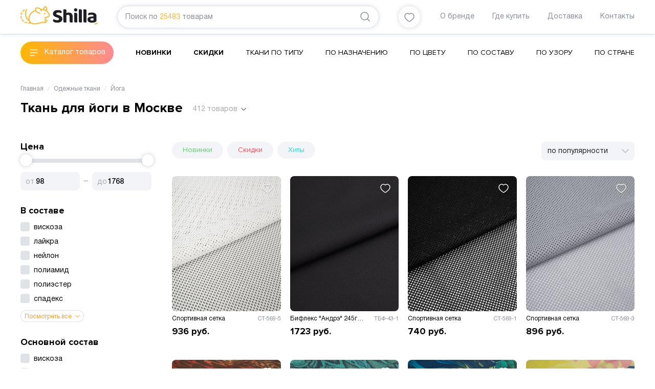

--- FILE ---
content_type: text/html; charset=utf-8
request_url: https://shilla.ru/tkani_dlya_odezhdy/tkani_dlya_jogi_optom/
body_size: 98847
content:
<!DOCTYPE html><html><head><meta charSet="utf-8"/><meta itemscope="" itemType="https://schema.org/WPHeader"/><title itemProp="headline">Ткань для йоги купить в Москве по низкой цене — Ткань для йоги оптом и в розницу в интернет-магазине СТАРТЕКС</title><meta itemProp="description" name="description" content="Ткань для йоги купить в Москве с доставкой оптом и в розницу от 98.69 рублей, на сайте 1038 товаров. Ткань для йоги Отпускаем от 3 м."/><meta data-react-helmet="true" property="og:title" content="Ткань для йоги купить в Москве по низкой цене — Ткань для йоги оптом и в розницу в интернет-магазине СТАРТЕКС"/><meta data-react-helmet="true" property="og:description" content="Ткань для йоги купить в Москве с доставкой оптом и в розницу от 98.69 рублей, на сайте 1038 товаров. Ткань для йоги Отпускаем от 3 м."/><meta name="viewport" content="width=device-width, initial-scale=1"/><link rel="shortcut icon" href="/shilla_favicon.ico"/><meta name="next-head-count" content="8"/><link rel="preload" href="/_next/static/css/5bc80feaaf9e9062.css" as="style"/><link rel="stylesheet" href="/_next/static/css/5bc80feaaf9e9062.css" data-n-g=""/><link rel="preload" href="/_next/static/css/1e5143ea141a67ff.css" as="style"/><link rel="stylesheet" href="/_next/static/css/1e5143ea141a67ff.css" data-n-p=""/><link rel="preload" href="/_next/static/css/bbe1d563752d2122.css" as="style"/><link rel="stylesheet" href="/_next/static/css/bbe1d563752d2122.css" data-n-p=""/><noscript data-n-css=""></noscript><script defer="" nomodule="" src="/_next/static/chunks/polyfills-c67a75d1b6f99dc8.js"></script><script src="/_next/static/chunks/webpack-86170e11c0d3a4d7.js" defer=""></script><script src="/_next/static/chunks/framework-114634acb84f8baa.js" defer=""></script><script src="/_next/static/chunks/main-94ada497fb5ed404.js" defer=""></script><script src="/_next/static/chunks/pages/_app-58ecb94c90246cda.js" defer=""></script><script src="/_next/static/chunks/476-ded66676c0a1fe49.js" defer=""></script><script src="/_next/static/chunks/421-dff4a5e96d58e6db.js" defer=""></script><script src="/_next/static/chunks/304-5e90fa0167fa3046.js" defer=""></script><script src="/_next/static/chunks/678-a887c3bc94ec5a12.js" defer=""></script><script src="/_next/static/chunks/pages/%5B...slug%5D-3e8aea377eae500f.js" defer=""></script><script src="/_next/static/mrpjG1pK9XDHC0x2yUjOh/_buildManifest.js" defer=""></script><script src="/_next/static/mrpjG1pK9XDHC0x2yUjOh/_ssgManifest.js" defer=""></script></head><body><div id="__next"><div class=""><header><div class="header_header__J2EU5"><div class="container"><div class="header_wrapper__voFJF"><div class="header_logo__v7ql0"><a href="/"><svg viewBox="0 0 151 36" fill="none" xmlns="http://www.w3.org/2000/svg" class=""><path d="M56.87 15.29a17.751 17.751 0 0 0-4.615-5.896 15.836 15.836 0 0 0-1.063-.811c1.086-1.186 1.426-2.668 1.209-3.953-.258-1.626-1.178-3-2.22-3.868-.678-.566-1.49-.86-2.267-.733-.885.14-1.527.72-1.961 1.363-.441.658-.726 1.435-.882 2.25-.156.817-.404 1.37-.6 1.707a2.621 2.621 0 0 1-.211.317 22.956 22.956 0 0 0-4.605-.43C38.138 3.563 35.48 2.06 31.636 2.67c-.655.099-1.347.256-2.073.48a.995.995 0 0 0-.631.583c-.031.092-.669 1.68-.364 3.773.004.014.004.024.007.038-8.779 3.684-13.59 10.725-13.03 17.65.04.364-.18.794-.673.245-1.469-1.636-3.108-4.168-3.65-7.794-.432-2.85-.211-6.404 1.316-10.803a.993.993 0 1 0-1.877-.658c-1.619 4.652-1.89 8.56-1.405 11.757.614 4.083 2.457 6.98 4.14 8.83a15.248 15.248 0 0 0 2.535 2.253c.438.307.764.774.855.964.14.29.289.58.452.866.17.293.353.57.553.832.186.225.01.412-.17.409a28.439 28.439 0 0 1-1.422-.058.997.997 0 0 0-.136 1.99c1.572.109 2.81.054 3.435.017.546-.03 1.449.106 1.75.232.93.398 1.935.674 2.97.852 2.884.497 6.081.3 8.976-.14 3.539-.545 6.61-1.448 8.086-2.004a9.16 9.16 0 0 1 1.894-.487 11.581 11.581 0 0 1 3.82.068c.73.12 1.328.395 2.213.293.007 0 .014 0 .02-.003a1.92 1.92 0 0 0 .995-.477c.156-.144.36-.338.536-.638.177-.293.306-.732.23-1.19-.057-.384-.237-.742-.484-1.06a20.998 20.998 0 0 0-1.202-1.396c-.308-.341-.115-.736-.115-.736l.896-1.984a1 1 0 0 0-.496-1.322.99.99 0 0 0-1.313.497l-1.218 2.69c-.272.562-.234 1.223.407 1.809.272.249.631.596 1.364 1.537.12.153-.013.259-.136.27-.162.013-.485-.08-1.333-.26a13.538 13.538 0 0 0-4.49-.078c-.753.112-1.53.303-2.294.593-1.303.494-4.31 1.383-7.686 1.895-2.762.426-5.789.592-8.337.146-2.566-.45-4.551-1.469-5.593-3.299a11.194 11.194 0 0 1-1.354-3.878c-.889-5.79 2.857-12.443 10.7-16.15.577-.26 1.126.163 1.3.436a7.73 7.73 0 0 0 1.32 1.547c1.5 1.353 3.78 2.447 7.18 3.04a.992.992 0 0 0 1.147-.811.996.996 0 0 0-.808-1.152c-3.145-.552-5.052-1.53-6.193-2.56-1.137-1.032-1.57-2.126-1.727-3.131a5.976 5.976 0 0 1 .044-1.97c.02-.12.044-.229.068-.324.451-.123.882-.211 1.29-.273 3.295-.48 5.124.706 6.335 2.028a8.077 8.077 0 0 1 1.524 2.563c.027.075.047.133.057.17l.014.041a.991.991 0 0 0 1.222.695.999.999 0 0 0 .695-1.226c-.013-.035-.112-.392-.342-.924-.228-.487.18-.682.437-.658 4.164.396 7.066 1.916 9.115 3.603a15.807 15.807 0 0 1 4.096 5.238c.136.279.21.531.244.76.089.596-.07 1.114-.356 1.608-.282.484-.685.896-.97 1.155-.01.028-.347.208-.744.314-.4.116-.868.204-1.242.259-.41.061-.688.085-.688.088a1.009 1.009 0 0 0-.533.215c-.462.396-1.46.692-2.28.805-.37.054-.703.085-.937.102-.12.007-.21.01-.275.013a.698.698 0 0 0-.085.004.995.995 0 0 0-.988 1.002.995.995 0 0 0 1.002.991c.03 0 .699-.003 1.58-.14.9-.146 2.02-.388 2.974-1.035.139-.017.322-.041.529-.072.424-.065.96-.164 1.49-.317.532-.163 1.048-.334 1.53-.753.356-.324.906-.862 1.35-1.619.442-.75.785-1.762.608-2.917a4.294 4.294 0 0 0-.417-1.33Zm-7.004-8.224c-.12.147-.475.389-1.001.14a17.96 17.96 0 0 0-2.053-.855c-.173-.058-.452-.276-.289-.672.19-.45.373-1.002.502-1.666.109-.59.326-1.142.574-1.503.251-.371.485-.498.618-.515.115-.013.308-.01.712.307.672.542 1.371 1.609 1.514 2.624.088.753-.004 1.452-.577 2.14Zm-2.77 5.842a1.4 1.4 0 0 0-1.147 1.714 1.393 1.393 0 0 0 2.732-.538c-.003-.028-.01-.059-.017-.096l-.003-.014a1.389 1.389 0 0 0-1.564-1.066Zm4.575 13.666a.99.99 0 0 0-1.405.034 1 1 0 0 0 .034 1.41s.027.024.088.09c.187.19.625.674.944 1.189a.992.992 0 0 0 1.367.323c.465-.29.608-.906.32-1.373a8.86 8.86 0 0 0-1.348-1.673ZM2.659 23.145a13.963 13.963 0 0 1-.563-2.338 11.216 11.216 0 0 1-.112-1.036.996.996 0 0 0-1.059-.927.997.997 0 0 0-.923 1.064c.027.395.072.794.133 1.2.132.865.342 1.754.644 2.668a.994.994 0 0 0 1.09.671c.054-.01.112-.02.166-.04.512-.175.797-.74.624-1.262Zm-1.615-6.011c.122.027.248.03.363.013a1 1 0 0 0 .821-.77 12.396 12.396 0 0 1 1.195-3.2.997.997 0 0 0-.404-1.35.99.99 0 0 0-1.347.406 14.376 14.376 0 0 0-1.385 3.715.999.999 0 0 0 .757 1.186Zm3.095 9.082a.99.99 0 0 0-1.381-.263 1 1 0 0 0-.261 1.387A13.229 13.229 0 0 0 5.2 30.255c.224.177.502.242.767.205a1 1 0 0 0 .628-.365 1.003 1.003 0 0 0-.16-1.4 11.54 11.54 0 0 1-2.297-2.478Zm8.565 5.316a18.147 18.147 0 0 1-3.322-1.08.992.992 0 0 0-1.31.511c-.22.501.007 1.09.509 1.316 1.232.548 2.487.93 3.689 1.203a.996.996 0 0 0 1.188-.753 1.003 1.003 0 0 0-.754-1.197Zm-7.286-21.16c.903-.988 1.85-1.738 2.606-2.198a1 1 0 0 0 .333-1.37.99.99 0 0 0-1.364-.334c-.933.573-2.002 1.425-3.034 2.553a1.004 1.004 0 0 0 .058 1.41c.23.212.536.297.821.253.217-.038.42-.14.58-.314ZM148.931 32.282c-.805.487-1.595.876-2.372 1.183-.364.143-.727.269-1.086.374-.581.178-.91.791-.737 1.374.173.583.784.917 1.364.74.418-.127.835-.27 1.256-.437.896-.354 1.799-.8 2.705-1.346.465-.283.648-.852.454-1.343a1.093 1.093 0 0 0-1.584-.545Z" fill="#FFB627"></path><path d="m74.356 17.444-2.097-.675c-.713-.222-1.266-.463-1.673-.76a1.585 1.585 0 0 1-.689-1.322c-.007-.675.407-1.255 1.038-1.622.676-.396 1.609-.553 2.837-.556 1.198 0 2.308.143 3.33.433.868.249 1.594.535 2.185.865.315-.276.594-.6.831-.968.268-.412.407-.913.41-1.54-.003-.61-.166-1.107-.508-1.554-.35-.453-.838-.838-1.49-1.148-.655-.31-1.456-.55-2.406-.702a19.176 19.176 0 0 0-3.105-.236c-3.06 0-5.385.665-7.018 1.94-1.635 1.288-2.426 2.934-2.433 5.08 0 1.122.184 2.049.533 2.785.356.757.852 1.4 1.497 1.95.651.552 1.432 1.029 2.351 1.427.94.41 1.989.808 3.143 1.203l1.67.56c.787.272 1.407.552 1.88.862.532.34.834.927.824 1.57.003.682-.363 1.292-.964 1.735-.668.494-1.656.678-2.99.682-1.316 0-2.541-.222-3.668-.668-.994-.395-1.856-.859-2.59-1.397-.39.252-.76.586-1.112 1.012-.384.47-.574 1.012-.577 1.7.003.662.187 1.214.567 1.711.39.512.94.948 1.676 1.312.74.365 1.615.648 2.63.839 1.015.194 2.117.293 3.312.29 3.383.003 5.891-.689 7.55-2.001 1.68-1.33 2.488-2.996 2.495-5.14-.004-2.037-.625-3.574-1.867-4.726-1.272-1.162-3.125-2.158-5.572-2.941Zm19.706-4.921c-.818 0-1.558.085-2.22.248-.692.17-1.204.32-1.513.443l-.577.222V8.91c0-.627-.085-1.11-.224-1.448a1.883 1.883 0 0 0-.597-.801c-.254-.191-.577-.327-.987-.399a8.874 8.874 0 0 0-1.497-.112c-.557 0-1.113.044-1.656.133-.37.06-.682.112-.933.156v22.745c0 .627.081 1.111.224 1.449.149.35.346.606.597.797.258.194.577.33.987.399.431.075.93.116 1.494.112.587 0 1.157-.037 1.707-.116.36-.05.658-.102.882-.15V17.832l.197-.126c.339-.218.76-.388 1.262-.528a6.034 6.034 0 0 1 1.622-.215h.014c.865 0 1.639.249 2.256.75.682.559.97 1.472.97 2.624v8.844c0 .627.086 1.11.225 1.448.15.351.343.607.597.798.255.194.577.33.987.398.435.075.934.116 1.497.116.59 0 1.157-.037 1.707-.116.36-.05.658-.102.882-.15V19.938c-.003-2.528-.702-4.341-2.06-5.558-1.367-1.22-3.291-1.854-5.843-1.857Zm16.034 1.032c-.255-.19-.58-.327-.988-.399a8.865 8.865 0 0 0-1.496-.112c-.56 0-1.11.044-1.656.133-.37.061-.682.112-.933.157v15.854c0 .627.085 1.11.227 1.448.146.351.343.607.597.797.255.195.577.331.988.4a8.5 8.5 0 0 0 1.496.112c.56 0 1.11-.045 1.656-.133.37-.062.682-.113.934-.157V15.801c0-.627-.085-1.11-.224-1.448a1.931 1.931 0 0 0-.601-.798Zm-2.27-9.396c-1.025.004-1.782.307-2.376.907-.597.62-.885 1.336-.889 2.253.004.913.292 1.632.889 2.249.594.603 1.351.903 2.376.906 1.025-.003 1.781-.306 2.372-.906.597-.617.885-1.336.889-2.25-.004-.913-.292-1.632-.889-2.252-.591-.6-1.347-.903-2.372-.907Zm11.3 2.505c-.255-.19-.577-.327-.988-.398a8.868 8.868 0 0 0-1.496-.113c-.56 0-1.113.044-1.656.133-.37.061-.682.112-.933.157v22.745c0 .627.081 1.11.227 1.448.146.351.343.607.594.797.254.195.577.331.987.4.431.074.934.115 1.497.115.556 0 1.11-.044 1.656-.133.37-.061.682-.112.933-.157V8.914c0-.628-.085-1.111-.224-1.449-.149-.354-.346-.613-.597-.8Zm8.989 0c-.254-.19-.58-.327-.987-.398a8.873 8.873 0 0 0-1.493-.113c-.56 0-1.114.044-1.656.133-.37.061-.683.112-.934.157v22.745c0 .627.082 1.11.224 1.448.15.351.343.607.598.8.254.192.576.328.987.4.431.075.933.116 1.493.112.557 0 1.11-.044 1.656-.133.37-.061.682-.112.933-.157V8.914c0-.628-.084-1.111-.224-1.449-.152-.354-.346-.613-.597-.8Zm19.77 9.665a5.571 5.571 0 0 0-1.791-2.113c-.781-.562-1.734-.984-2.868-1.267-1.137-.283-2.406-.426-3.804-.426-.906 0-1.873.064-2.901.197-1.018.13-1.894.334-2.606.607-.645.276-1.093.593-1.361.93-.255.317-.401.76-.404 1.387a3 3 0 0 0 .316 1.347c.169.347.356.606.559.794.733-.29 1.538-.529 2.417-.726a13.94 13.94 0 0 1 3.027-.328c1.306.004 2.334.164 3.105.542.8.379 1.265 1.142 1.248 2.035v.661l-5.575.596c-2.226.232-3.814.832-4.798 1.725-.981.893-1.483 2.154-1.487 3.905 0 1.033.207 1.916.604 2.669.404.76.971 1.38 1.721 1.874.756.501 1.676.883 2.759 1.139 1.086.255 2.314.385 3.692.385 3.074.003 5.419-.515 7.038-1.493.495-.3.913-.648 1.269-1.053.305-.355.468-.798.468-1.411v-8.922c0-1.193-.214-2.209-.628-3.054Zm-5.025 11.148-.207.122c-.343.205-.784.334-1.358.433a9.366 9.366 0 0 1-1.557.147c-1.022-.004-1.802-.16-2.349-.593a2.018 2.018 0 0 1-.773-1.626 1.72 1.72 0 0 1 .933-1.567c.546-.304 1.218-.474 1.995-.532l3.316-.276v3.892Z" fill="#1F2025"></path></svg></a></div><div class="header_search__X55fA"><div class="siteSearch_siteSearch__9boOg" itemscope="" itemType="http://schema.org/WebSite"><link itemProp="url" href="https://shilla.ru/"/><form class="siteSearch_inputSearch__KK0Kv input-search" itemProp="potentialAction" itemscope="" itemType="http://schema.org/SearchAction"><meta itemProp="target" content="https://shilla.ru/search?q="/><input type="text" id="search" class="siteSearch_searchInput__PvWke" itemProp="query-input" name="query" value=""/><span class="siteSearch_placeholder__LgZLa">Поиск по<span class="siteSearch_placeholderProducts__sO0rc">25483</span>товарам</span><button class="button_button__FoWD6 siteSearch_buttonSearch__s3TLs"><svg width="24" height="24" fill="none" xmlns="http://www.w3.org/2000/svg" class=""><path d="m20 20-4-4M15.749 5.185A7.47 7.47 0 1 1 5.184 15.749 7.47 7.47 0 0 1 15.749 5.185" stroke="#878E9B" stroke-width="1.5" stroke-linecap="round" stroke-linejoin="round"></path></svg></button></form></div></div><div class="header_favorites__w6aHf"><a class="header_favoritesBtn__81iXJ" href="/favorites/"><svg viewBox="0 0 20 18" fill="none" xmlns="http://www.w3.org/2000/svg" class=""><path clip-rule="evenodd" d="M13.696 1C16.871 1 19 3.98 19 6.755 19 12.388 10.161 17 10 17c-.161 0-9-4.612-9-10.245C1 3.98 3.129 1 6.304 1 8.119 1 9.311 1.905 10 2.711 10.689 1.905 11.881 1 13.696 1Z" stroke="#878E9B" stroke-width="1.5" stroke-linecap="round" stroke-linejoin="round"></path></svg></a></div><div class="header_menu__Fa8AB"><div><a class="NavbarItem_navbarItem__BMl53" href="/o-nas/">О бренде</a><a class="NavbarItem_navbarItem__BMl53" href="/gde-kupit/">Где купить</a><a class="NavbarItem_navbarItem__BMl53" href="/dostavka/">Доставка</a><a class="NavbarItem_navbarItem__BMl53" href="/kontakty/">Контакты</a></div></div></div></div></div><div class="catalogMenu_headerBot__u60qG"><div class="container"><div class="catalogMenu_headerBotWrapper__F95Cx"><div class="button_button__FoWD6 catalog-btn catalogMenu_catalogButton__Wjvhc">Каталог товаров</div><ul class="catalogMenu_headerBotMenu__xhA1I" itemscope="" itemType="http://www.schema.org/SiteNavigationElement"><li itemProp="name"><a itemProp="url" href="/tkani_dlya_odezhdy/new/">Новинки</a></li><li itemProp="name"><a itemProp="url" href="/tkani_dlya_odezhdy/sale/">Скидки</a></li><li itemProp="name"><a itemProp="url" href="/tkani_dlya_odezhdy/">Ткани по типу</a></li><li itemProp="name"><a itemProp="url" href="/tkani_dlya_odezhdy/po_naznacheniu/">По назначению</a></li><li itemProp="name"><a itemProp="url" href="/tkani_dlya_odezhdy/po_cvetu/">По цвету</a></li><li itemProp="name"><a itemProp="url" href="/tkani_dlya_odezhdy/po_sostavu/">По составу</a></li><li itemProp="name"><a itemProp="url" href="/tkani_dlya_odezhdy/po_uzoru/">По узору</a></li><li itemProp="name"><a itemProp="url" href="/tkani_dlya_odezhdy/po_strane/">По стране</a></li></ul></div></div></div></header><div class="container container_content"><div itemscope="" itemType="https://schema.org/Product"><div class=""><div class="breadcrumbs_breadcrumbsBox__88OAa"><ul class="breadcrumbs_breadcrumbsList__VjC89" itemscope="" itemType="http://schema.org/BreadcrumbList"><li class="breadcrumbs_breadcrumbsListItem__C8Vja" itemProp="itemListElement" itemscope="" itemType="http://schema.org/ListItem"><a class="breadcrumbs-list__link" itemProp="item" itemscope="" itemType="http://schema.org/Thing" href="/"><span itemProp="name">Главная</span></a><meta itemProp="position" content="1"/></li><li class="breadcrumbs_breadcrumbsListItem__C8Vja" itemProp="itemListElement" itemscope="" itemType="http://schema.org/ListItem"><a class="breadcrumbs-list__link" itemProp="item" itemscope="" itemType="http://schema.org/Thing" href="/tkani_dlya_odezhdy/"><span itemProp="name">Одежные ткани</span></a><meta itemProp="position" content="2"/></li><li class="breadcrumbs_breadcrumbsListItem__C8Vja" itemProp="itemListElement" itemscope="" itemType="http://schema.org/ListItem"><span class="breadcrumbs-list__link breadcrumbs-list__link_active" itemProp="item" itemscope="" itemType="http://schema.org/Thing"><span itemProp="name">Йога</span></span><meta itemProp="position" content="3"/></li></ul></div></div><div itemProp="offers" itemscope="" itemType="https://schema.org/AggregateOffer"><meta itemProp="lowPrice" content="98.69"/><meta itemProp="highPrice" content="1767.32"/><meta itemProp="priceCurrency" content="RUB"/></div><div class="catalog_cardsH1Wr__22TzG"><h1 itemProp="name">Ткань для йоги в Москве</h1><div itemProp="description" class="catalog_h1ToggleLink__jnPh6">412<!-- --> товаров</div></div><div class="catalog_cardsSeoText__flJ7F"><div><p>Интернет-магазин СТАРТЕКС предлагает купить Ткань для йоги как оптом, так и в розницу по доступным ценам. В каталоге вы найдете широкий выбор продукции &mdash; более 1038 шт. Заказывайте ткани с быстрой доставкой в Москве и по всей России. Все цены на сайте всегда актуальны, а наши менеджеры готовы помочь вам с выбором подходящих материалов и проконсультировать по любым вопросам.</p></div></div><div class="catalog_contextMenuWr__Eh5Dv"></div><div class="catalog_cardsContainer__eaSof"><div class="catalog_cardsLeftCol__RRpEH"><div class="filterBlock_filterWr__4ourD"><div class="filterBlock_filterTitle__D_1op">Цена</div><div><div class="filterBlock_sliderWrapper__mwyXe"><div class="filterBlock_priceSlider__EAJG0"><div class="filterBlock_priceSliderBody__1Q5KK"><span data-handle="min" class="filterBlock_priceSliderHandler__cl9Zl" style="left:0%"></span><span data-handle="max" class="filterBlock_priceSliderHandler__cl9Zl" style="left:100%"></span><div class="filterBlock_priceSliderRange__ofGjC" style="left:0%;right:0%"></div></div><form class="filterBlock_priceSliderInputPlace____08y filterBlock_priceSliderInputPlaceMin__8SDny"><input type="number" name="min-value" class="filterBlock_priceSliderInput__cTBkl" min="0" value="0"/></form><form class="filterBlock_priceSliderInputPlace____08y filterBlock_priceSliderInputPlaceMax__ObVpL"><input type="number" name="max-value" class="filterBlock_priceSliderInput__cTBkl" max="0" value="0"/></form></div></div></div></div><div class="filterBlock_filterWr__4ourD"><div class="filterBlock_filterTitle__D_1op">В составе</div><div class=""><label class="checkbox_container__hSTG5"><input type="checkbox"/><span class="checkbox_checkmark__H3SUm"></span>вискоза</label><label class="checkbox_container__hSTG5"><input type="checkbox"/><span class="checkbox_checkmark__H3SUm"></span>лайкра</label><label class="checkbox_container__hSTG5"><input type="checkbox"/><span class="checkbox_checkmark__H3SUm"></span>нейлон</label><label class="checkbox_container__hSTG5"><input type="checkbox"/><span class="checkbox_checkmark__H3SUm"></span>полиамид</label><label class="checkbox_container__hSTG5"><input type="checkbox"/><span class="checkbox_checkmark__H3SUm"></span>полиэстер</label><label class="checkbox_container__hSTG5"><input type="checkbox"/><span class="checkbox_checkmark__H3SUm"></span>спадекс</label></div><div class="filterBlock_viewAll__9Pyai"><span>Посмотреть все</span></div></div><div class="filterBlock_filterWr__4ourD"><div class="filterBlock_filterTitle__D_1op">Основной состав</div><div class=""><label class="checkbox_container__hSTG5"><input type="checkbox"/><span class="checkbox_checkmark__H3SUm"></span>вискоза</label><label class="checkbox_container__hSTG5"><input type="checkbox"/><span class="checkbox_checkmark__H3SUm"></span>нейлон</label><label class="checkbox_container__hSTG5"><input type="checkbox"/><span class="checkbox_checkmark__H3SUm"></span>п/э</label><label class="checkbox_container__hSTG5"><input type="checkbox"/><span class="checkbox_checkmark__H3SUm"></span>полиамид</label><label class="checkbox_container__hSTG5"><input type="checkbox"/><span class="checkbox_checkmark__H3SUm"></span>полиэстер</label></div></div><div class="filterBlock_filterWr__4ourD"><div class="filterBlock_filterTitle__D_1op">Доп. состав</div><div class=""><label class="checkbox_container__hSTG5"><input type="checkbox"/><span class="checkbox_checkmark__H3SUm"></span>2% эластан</label><label class="checkbox_container__hSTG5"><input type="checkbox"/><span class="checkbox_checkmark__H3SUm"></span>2% спандекс</label><label class="checkbox_container__hSTG5"><input type="checkbox"/><span class="checkbox_checkmark__H3SUm"></span>3% спандекс</label><label class="checkbox_container__hSTG5"><input type="checkbox"/><span class="checkbox_checkmark__H3SUm"></span>4% спандекс</label><label class="checkbox_container__hSTG5"><input type="checkbox"/><span class="checkbox_checkmark__H3SUm"></span>5% спандекс</label><label class="checkbox_container__hSTG5"><input type="checkbox"/><span class="checkbox_checkmark__H3SUm"></span>5% металлизированная нить, 5% спандекс</label></div><div class="filterBlock_viewAll__9Pyai"><span>Посмотреть все</span></div></div><div class="filterBlock_filterWr__4ourD"><div class="filterBlock_filterTitle__D_1op">Плотность, гр/м.кв.</div><div class="filterBlock_filterOptionsTwoCols__ITP_h"><label class="checkbox_container__hSTG5"><input type="checkbox"/><span class="checkbox_checkmark__H3SUm"></span>57</label><label class="checkbox_container__hSTG5"><input type="checkbox"/><span class="checkbox_checkmark__H3SUm"></span>65</label><label class="checkbox_container__hSTG5"><input type="checkbox"/><span class="checkbox_checkmark__H3SUm"></span>70</label><label class="checkbox_container__hSTG5"><input type="checkbox"/><span class="checkbox_checkmark__H3SUm"></span>71</label><label class="checkbox_container__hSTG5"><input type="checkbox"/><span class="checkbox_checkmark__H3SUm"></span>75</label><label class="checkbox_container__hSTG5"><input type="checkbox"/><span class="checkbox_checkmark__H3SUm"></span>80</label><label class="checkbox_container__hSTG5"><input type="checkbox"/><span class="checkbox_checkmark__H3SUm"></span>85</label><label class="checkbox_container__hSTG5"><input type="checkbox"/><span class="checkbox_checkmark__H3SUm"></span>87</label><label class="checkbox_container__hSTG5"><input type="checkbox"/><span class="checkbox_checkmark__H3SUm"></span>90</label><label class="checkbox_container__hSTG5"><input type="checkbox"/><span class="checkbox_checkmark__H3SUm"></span>91</label><label class="checkbox_container__hSTG5"><input type="checkbox"/><span class="checkbox_checkmark__H3SUm"></span>93</label><label class="checkbox_container__hSTG5"><input type="checkbox"/><span class="checkbox_checkmark__H3SUm"></span>95</label></div><div class="filterBlock_viewAll__9Pyai"><span>Посмотреть все</span></div></div><div class="filterBlock_filterWr__4ourD"><div class="filterBlock_filterTitle__D_1op">Плотность, гр/м.пог.</div><div class=""><label class="checkbox_container__hSTG5"><input type="checkbox"/><span class="checkbox_checkmark__H3SUm"></span>85</label><label class="checkbox_container__hSTG5"><input type="checkbox"/><span class="checkbox_checkmark__H3SUm"></span>97</label><label class="checkbox_container__hSTG5"><input type="checkbox"/><span class="checkbox_checkmark__H3SUm"></span>103</label><label class="checkbox_container__hSTG5"><input type="checkbox"/><span class="checkbox_checkmark__H3SUm"></span>104</label><label class="checkbox_container__hSTG5"><input type="checkbox"/><span class="checkbox_checkmark__H3SUm"></span>110</label><label class="checkbox_container__hSTG5"><input type="checkbox"/><span class="checkbox_checkmark__H3SUm"></span>118</label></div><div class="filterBlock_viewAll__9Pyai"><span>Посмотреть все</span></div></div><div class="filterBlock_filterWr__4ourD"><div class="filterBlock_filterTitle__D_1op">Ширина, см</div><div class=""><label class="checkbox_container__hSTG5"><input type="checkbox"/><span class="checkbox_checkmark__H3SUm"></span>100</label><label class="checkbox_container__hSTG5"><input type="checkbox"/><span class="checkbox_checkmark__H3SUm"></span>115</label><label class="checkbox_container__hSTG5"><input type="checkbox"/><span class="checkbox_checkmark__H3SUm"></span>120</label><label class="checkbox_container__hSTG5"><input type="checkbox"/><span class="checkbox_checkmark__H3SUm"></span>125</label><label class="checkbox_container__hSTG5"><input type="checkbox"/><span class="checkbox_checkmark__H3SUm"></span>135</label><label class="checkbox_container__hSTG5"><input type="checkbox"/><span class="checkbox_checkmark__H3SUm"></span>138</label></div><div class="filterBlock_viewAll__9Pyai"><span>Посмотреть все</span></div></div><div class="filterBlock_filterWr__4ourD"><div class="filterBlock_filterTitle__D_1op">Цвет</div><div class=""><label class="checkboxColor_container__h5S07"><input type="checkbox"/><span class="checkboxColor_checkmark__psxjm"></span><span class="checkboxColor_color__WKCGt" style="background:#ffffff"></span>белый</label><label class="checkboxColor_container__h5S07"><input type="checkbox"/><span class="checkboxColor_checkmark__psxjm"></span><span class="checkboxColor_color__WKCGt" style="background:#000000"></span>черный</label><label class="checkboxColor_container__h5S07"><input type="checkbox"/><span class="checkboxColor_checkmark__psxjm"></span><span class="checkboxColor_color__WKCGt" style="background:#808080"></span>серый</label><label class="checkboxColor_container__h5S07"><input type="checkbox"/><span class="checkboxColor_checkmark__psxjm"></span><span class="checkboxColor_color__WKCGt" style="background:#c0c0c0"></span>серебристый</label><label class="checkboxColor_container__h5S07"><input type="checkbox"/><span class="checkboxColor_checkmark__psxjm"></span><span class="checkboxColor_color__WKCGt" style="background:#c6b1ac"></span>пудровый</label><label class="checkboxColor_container__h5S07"><input type="checkbox"/><span class="checkboxColor_checkmark__psxjm"></span><span class="checkboxColor_color__WKCGt" style="background:#9c754c"></span>бронзовый</label></div><div class="filterBlock_viewAll__9Pyai"><span>Посмотреть все</span></div></div><div class="filterBlock_filterWr__4ourD"><div class="filterBlock_filterTitle__D_1op">Оттенок</div><div class=""><label class="checkbox_container__hSTG5"><input type="checkbox"/><span class="checkbox_checkmark__H3SUm"></span>Графит</label><label class="checkbox_container__hSTG5"><input type="checkbox"/><span class="checkbox_checkmark__H3SUm"></span>Хаки</label><label class="checkbox_container__hSTG5"><input type="checkbox"/><span class="checkbox_checkmark__H3SUm"></span>абрикосовый / черный / серый</label><label class="checkbox_container__hSTG5"><input type="checkbox"/><span class="checkbox_checkmark__H3SUm"></span>авокадо</label><label class="checkbox_container__hSTG5"><input type="checkbox"/><span class="checkbox_checkmark__H3SUm"></span>айвори / бежевый</label><label class="checkbox_container__hSTG5"><input type="checkbox"/><span class="checkbox_checkmark__H3SUm"></span>айвори / бежевый / розовый</label></div><div class="filterBlock_viewAll__9Pyai"><span>Посмотреть все</span></div></div><div class="filterBlock_filterWr__4ourD"><div class="filterBlock_filterTitle__D_1op">Узор</div><div class=""><label class="checkbox_container__hSTG5"><input type="checkbox"/><span class="checkbox_checkmark__H3SUm"></span>абстракция</label><label class="checkbox_container__hSTG5"><input type="checkbox"/><span class="checkbox_checkmark__H3SUm"></span>ананас</label><label class="checkbox_container__hSTG5"><input type="checkbox"/><span class="checkbox_checkmark__H3SUm"></span>апельсин</label><label class="checkbox_container__hSTG5"><input type="checkbox"/><span class="checkbox_checkmark__H3SUm"></span>бабочки</label><label class="checkbox_container__hSTG5"><input type="checkbox"/><span class="checkbox_checkmark__H3SUm"></span>без узора</label><label class="checkbox_container__hSTG5"><input type="checkbox"/><span class="checkbox_checkmark__H3SUm"></span>буквы</label></div><div class="filterBlock_viewAll__9Pyai"><span>Посмотреть все</span></div></div><div class="filterBlock_filterWr__4ourD"><div class="filterBlock_filterTitle__D_1op">Страна производитель</div><div class=""><label class="checkbox_container__hSTG5"><input type="checkbox"/><span class="checkbox_checkmark__H3SUm"></span>Вьетнам</label><label class="checkbox_container__hSTG5"><input type="checkbox"/><span class="checkbox_checkmark__H3SUm"></span>Египет</label><label class="checkbox_container__hSTG5"><input type="checkbox"/><span class="checkbox_checkmark__H3SUm"></span>Китай</label><label class="checkbox_container__hSTG5"><input type="checkbox"/><span class="checkbox_checkmark__H3SUm"></span>Турция</label><label class="checkbox_container__hSTG5"><input type="checkbox"/><span class="checkbox_checkmark__H3SUm"></span>Узбекистан</label></div></div><div class="filterBlock_filterWr__4ourD"><div class="filterBlock_filterTitle__D_1op">Наличие на складах</div><div class=""><label class="checkbox_container__hSTG5"><input type="checkbox"/><span class="checkbox_checkmark__H3SUm"></span>Москва</label><label class="checkbox_container__hSTG5"><input type="checkbox"/><span class="checkbox_checkmark__H3SUm"></span>Новосибирск</label></div></div><div class="filterBlock_filterWr__4ourD"><div class="filterBlock_filterTitle__D_1op">Нарезка</div><div class=""><label class="checkbox_container__hSTG5"><input type="checkbox"/><span class="checkbox_checkmark__H3SUm"></span>от 3 метров</label><label class="checkbox_container__hSTG5"><input type="checkbox"/><span class="checkbox_checkmark__H3SUm"></span>от 6 метров</label><label class="checkbox_container__hSTG5"><input type="checkbox"/><span class="checkbox_checkmark__H3SUm"></span>от 10 метров</label></div></div><div><div class="catalog-menu-column _atalogMenuItems_catalogMenuColumn__WD2YZ"><div class="_atalogMenuItems_catalogMenuColumnHeader__rm_O1"><a href="/tkani_dlya_odezhdy/new/">Новинки тканей<span class="_atalogMenuItems_categoryGroupCount__JU2KY">332</span></a></div></div><div class="catalog-menu-column _atalogMenuItems_catalogMenuColumn__WD2YZ"><div class="_atalogMenuItems_catalogMenuColumnHeader__rm_O1"><a href="/tkani_dlya_odezhdy/new_plashevye_tkani_optom/">Новинки плащевых тканей<span class="_atalogMenuItems_categoryGroupCount__JU2KY">10</span></a></div></div><div class="catalog-menu-column _atalogMenuItems_catalogMenuColumn__WD2YZ"><div class="_atalogMenuItems_catalogMenuColumnHeader__rm_O1"><a href="/tkani_dlya_odezhdy/new_iskusstvennyj_meh_optom/">Новинки искусственного меха<span class="_atalogMenuItems_categoryGroupCount__JU2KY">5</span></a></div></div><div class="catalog-menu-column _atalogMenuItems_catalogMenuColumn__WD2YZ"><div class="_atalogMenuItems_catalogMenuColumnHeader__rm_O1"><a href="/tkani_dlya_odezhdy/new_trikotazhnye_tkani_optom/">Новинки трикотажных тканей<span class="_atalogMenuItems_categoryGroupCount__JU2KY">51</span></a></div></div><div class="catalog-menu-column _atalogMenuItems_catalogMenuColumn__WD2YZ"><div class="_atalogMenuItems_catalogMenuColumnHeader__rm_O1"><a href="/tkani_dlya_odezhdy/new_shtapel_optom/">Ткань штапель — новинки<span class="_atalogMenuItems_categoryGroupCount__JU2KY">28</span></a></div></div><div class="catalog-menu-column _atalogMenuItems_catalogMenuColumn__WD2YZ"><div class="_atalogMenuItems_catalogMenuColumnHeader__rm_O1"><a href="/tkani_dlya_odezhdy/new_shelk_optom/">Новинки шелковых тканей<span class="_atalogMenuItems_categoryGroupCount__JU2KY">35</span></a></div></div><div class="catalog-menu-column _atalogMenuItems_catalogMenuColumn__WD2YZ"><div class="_atalogMenuItems_catalogMenuColumnHeader__rm_O1"><a href="/tkani_dlya_odezhdy/new_shite_optom_2/">Новинки хлопка шитье<span class="_atalogMenuItems_categoryGroupCount__JU2KY">2</span></a></div></div><div class="catalog-menu-column _atalogMenuItems_catalogMenuColumn__WD2YZ"><div class="_atalogMenuItems_catalogMenuColumnHeader__rm_O1"><a href="/tkani_dlya_odezhdy/new_platelnye_optom/">Новинки плательных тканей<span class="_atalogMenuItems_categoryGroupCount__JU2KY">8</span></a></div></div><div class="catalog-menu-column _atalogMenuItems_catalogMenuColumn__WD2YZ"><div class="_atalogMenuItems_catalogMenuColumnHeader__rm_O1"><a href="/tkani_dlya_odezhdy/new_kostyumnye_tkani_optom/">Новинки костюмных тканей<span class="_atalogMenuItems_categoryGroupCount__JU2KY">6</span></a></div></div><div class="catalog-menu-column _atalogMenuItems_catalogMenuColumn__WD2YZ"><div class="_atalogMenuItems_catalogMenuColumnHeader__rm_O1"><a href="/tkani_dlya_odezhdy/new_barhat_optom/">Новинки бархатных тканей<span class="_atalogMenuItems_categoryGroupCount__JU2KY">10</span></a></div></div><div class="catalog-menu-column _atalogMenuItems_catalogMenuColumn__WD2YZ"><div class="_atalogMenuItems_catalogMenuColumnHeader__rm_O1"><a href="/tkani_dlya_odezhdy/new_hlopkovye_tkani_optom/">Новинки хлопковых тканей<span class="_atalogMenuItems_categoryGroupCount__JU2KY">13</span></a></div></div><div class="catalog-menu-column _atalogMenuItems_catalogMenuColumn__WD2YZ"><div class="_atalogMenuItems_catalogMenuColumnHeader__rm_O1"><a href="/tkani_dlya_odezhdy/new_viskoza_optom/">Ткань вискоза — новинки<span class="_atalogMenuItems_categoryGroupCount__JU2KY">12</span></a></div></div><div class="catalog-menu-column _atalogMenuItems_catalogMenuColumn__WD2YZ"><div class="_atalogMenuItems_catalogMenuColumnHeader__rm_O1"><a href="/tkani_dlya_odezhdy/new_batist_optom/">Ткань батист — новинки<span class="_atalogMenuItems_categoryGroupCount__JU2KY">1</span></a></div></div><div class="catalog-menu-column _atalogMenuItems_catalogMenuColumn__WD2YZ"><div class="_atalogMenuItems_catalogMenuColumnHeader__rm_O1"><a href="/tkani_dlya_odezhdy/new_poplin_optom/">Новинки тканей поплин<span class="_atalogMenuItems_categoryGroupCount__JU2KY">4</span></a></div></div><div class="catalog-menu-column _atalogMenuItems_catalogMenuColumn__WD2YZ"><div class="_atalogMenuItems_catalogMenuColumnHeader__rm_O1"><a href="/tkani_dlya_odezhdy/new_rubashechnye_tkani_optom/">Новинки рубашечных тканей<span class="_atalogMenuItems_categoryGroupCount__JU2KY">12</span></a></div></div><div class="catalog-menu-column _atalogMenuItems_catalogMenuColumn__WD2YZ"><div class="_atalogMenuItems_catalogMenuColumnHeader__rm_O1"><a href="/tkani_dlya_odezhdy/new_dzhinsovye_tkani_optom/">Новинки джинсовых тканей<span class="_atalogMenuItems_categoryGroupCount__JU2KY">5</span></a></div></div><div class="catalog-menu-column _atalogMenuItems_catalogMenuColumn__WD2YZ"><div class="_atalogMenuItems_catalogMenuColumnHeader__rm_O1"><a href="/tkani_dlya_odezhdy/new_fatin_optom/">Ткани фатин — новинки<span class="_atalogMenuItems_categoryGroupCount__JU2KY">3</span></a></div></div><div class="catalog-menu-column _atalogMenuItems_catalogMenuColumn__WD2YZ"><div class="_atalogMenuItems_catalogMenuColumnHeader__rm_O1"><a href="/tkani_dlya_odezhdy/new_kruzhevnoe_polotno_optom_1/">Новинки кружевных тканей<span class="_atalogMenuItems_categoryGroupCount__JU2KY">16</span></a></div></div><div class="catalog-menu-column _atalogMenuItems_catalogMenuColumn__WD2YZ"><div class="_atalogMenuItems_catalogMenuColumnHeader__rm_O1"><a href="/tkani_dlya_odezhdy/new_podkladochnye_tkani_optom/">Новинки подкладочных тканей<span class="_atalogMenuItems_categoryGroupCount__JU2KY">21</span></a></div></div><div class="catalog-menu-column _atalogMenuItems_catalogMenuColumn__WD2YZ"><div class="_atalogMenuItems_catalogMenuColumnHeader__rm_O1"><a href="/tkani_dlya_odezhdy/new_shifon_optom/">Ткани новинки шифона<span class="_atalogMenuItems_categoryGroupCount__JU2KY">20</span></a></div></div><div class="catalog-menu-column _atalogMenuItems_catalogMenuColumn__WD2YZ"><div class="_atalogMenuItems_catalogMenuColumnHeader__rm_O1"><a href="/tkani_dlya_odezhdy/new_trikotazh_dzhersi__optom/">Новинки ткани джерси<span class="_atalogMenuItems_categoryGroupCount__JU2KY">12</span></a></div></div><div class="catalog-menu-column _atalogMenuItems_catalogMenuColumn__WD2YZ"><div class="_atalogMenuItems_catalogMenuColumnHeader__rm_O1"><a href="/tkani_dlya_odezhdy/new_setka_optom/">Ткань сетка — новинки<span class="_atalogMenuItems_categoryGroupCount__JU2KY">33</span></a></div></div><div class="catalog-menu-column _atalogMenuItems_catalogMenuColumn__WD2YZ"><div class="_atalogMenuItems_catalogMenuColumnHeader__rm_O1"><a href="/tkani_dlya_odezhdy/new_velvet_optom/">Новинки вельветовых тканей<span class="_atalogMenuItems_categoryGroupCount__JU2KY">2</span></a></div></div><div class="catalog-menu-column _atalogMenuItems_catalogMenuColumn__WD2YZ"><div class="_atalogMenuItems_catalogMenuColumnHeader__rm_O1"><a href="/tkani_dlya_odezhdy/new_svadebnye_tkani_optom/">Новинки свадебных тканей<span class="_atalogMenuItems_categoryGroupCount__JU2KY">6</span></a></div></div><div class="catalog-menu-column _atalogMenuItems_catalogMenuColumn__WD2YZ"><div class="_atalogMenuItems_catalogMenuColumnHeader__rm_O1"><a href="/tkani_dlya_odezhdy/new_organza_optom/">Новинки ткани органза<span class="_atalogMenuItems_categoryGroupCount__JU2KY">25</span></a></div></div><div class="catalog-menu-column _atalogMenuItems_catalogMenuColumn__WD2YZ"><div class="_atalogMenuItems_catalogMenuColumnHeader__rm_O1"><a href="/tkani_dlya_odezhdy/new_zamsha_iskusstvennaya_optom/">Искусственная замша новинка<span class="_atalogMenuItems_categoryGroupCount__JU2KY">3</span></a></div></div><div class="catalog-menu-column _atalogMenuItems_catalogMenuColumn__WD2YZ"><div class="_atalogMenuItems_catalogMenuColumnHeader__rm_O1"><a href="/tkani_dlya_odezhdy/new_lnyanye_tkani_optom/">Новинки льняных тканей<span class="_atalogMenuItems_categoryGroupCount__JU2KY">12</span></a></div></div><div class="catalog-menu-column _atalogMenuItems_catalogMenuColumn__WD2YZ"><div class="_atalogMenuItems_catalogMenuColumnHeader__rm_O1"><a href="/tkani_dlya_odezhdy/new_paltovye_tkani_optom/">Новинки пальтовых тканей<span class="_atalogMenuItems_categoryGroupCount__JU2KY">1</span></a></div></div><div class="catalog-menu-column _atalogMenuItems_catalogMenuColumn__WD2YZ"><div class="_atalogMenuItems_catalogMenuColumnHeader__rm_O1"><a href="/tkani_dlya_odezhdy/new_steganye_tkani_optom/">Новинки стеганых тканей<span class="_atalogMenuItems_categoryGroupCount__JU2KY">5</span></a></div></div><div class="catalog-menu-column _atalogMenuItems_catalogMenuColumn__WD2YZ"><div class="_atalogMenuItems_catalogMenuColumnHeader__rm_O1"><a href="/tkani_dlya_odezhdy/new_atlas_optom/">Новинки атласных тканей<span class="_atalogMenuItems_categoryGroupCount__JU2KY">3</span></a></div></div></div></div><div class="catalog_cardsRightCol__HokM_"><div class="booleanFilters_boolFiltersWr__3SK5F"><div><div class="booleanFilters_boolFiltersItem__VQXm5 new">Новинки</div><div class="booleanFilters_boolFiltersItem__VQXm5 sale">Скидки</div><div class="booleanFilters_boolFiltersItem__VQXm5 hit">Хиты</div></div><div><div class="booleanFilters_orderSwitch__CWE6B order-switch"><span class="booleanFilters_orderSwitchHead__BggRx">по популярности</span></div></div></div><div class="catalogCardsList_cards__f4VF_"><div class="catalogCard_card__iLM4v catalog-list-card"><div class="catalogCard_cardContent__kQ9OT"><div class="catalogCard_cardLink__4beFr"><div class="catalogCard_cardButtonLinkWr__jZI45"><a href="/item/sportivnaya_setka_belogo_tsveta_23043.027"><div class="button_button__FoWD6 button_fullWidth__6SKvg catalogCard_cardButton__oUfpU">Подробнее</div></a></div><div class="catalogCard_cardFavorites__YhAXJ"><svg width="22" height="20" fill="none" xmlns="http://www.w3.org/2000/svg" class=""><g filter="url(#favorites-small_svg__a)"><path clip-rule="evenodd" d="M14.696 1C17.871 1 20 3.98 20 6.755 20 12.388 11.161 17 11 17c-.161 0-9-4.612-9-10.245C2 3.98 4.129 1 7.304 1c1.815 0 3.007.905 3.696 1.711C11.689 1.905 12.881 1 14.696 1Z" stroke="#F2F4F8" stroke-width="1.5" stroke-linecap="round" stroke-linejoin="round"></path></g><defs><filter id="favorites-small_svg__a" x="0.25" y="0.25" width="21.5" height="19.5" filterUnits="userSpaceOnUse" color-interpolation-filters="sRGB"><feFlood flood-opacity="0" result="BackgroundImageFix"></feFlood><feColorMatrix in="SourceAlpha" values="0 0 0 0 0 0 0 0 0 0 0 0 0 0 0 0 0 0 127 0" result="hardAlpha"></feColorMatrix><feOffset dy="1"></feOffset><feGaussianBlur stdDeviation="0.5"></feGaussianBlur><feColorMatrix values="0 0 0 0 0 0 0 0 0 0 0 0 0 0 0 0 0 0 0.15 0"></feColorMatrix><feBlend in2="BackgroundImageFix" result="effect1_dropShadow_54_732"></feBlend><feBlend in="SourceGraphic" in2="effect1_dropShadow_54_732" result="shape"></feBlend></filter></defs></svg></div><img class="catalogCard_cardImage__6vfuG" src="https://cdn.shilla.ru/unsafe/330x410/center/https://shilla.ru/media/items/p1118554.jpg" alt="Спортивная сетка"/><div class="catalogCard_galleryBox__eR_HU"><div class="catalogCard_galleryBoxImage__EO4EG"></div><div class="catalogCard_galleryBoxImage__EO4EG"></div><div class="catalogCard_galleryBoxImage__EO4EG"></div><div class="catalogCard_galleryBoxImage__EO4EG"></div><div class="catalogCard_galleryBoxImage__EO4EG"></div><div class="catalogCard_galleryBoxImage__EO4EG"></div><div class="catalogCard_galleryBoxImage__EO4EG"></div><div class="catalogCard_galleryBoxImageSegment__S1op_"></div><div class="catalogCard_galleryBoxImageSegment__S1op_"></div><div class="catalogCard_galleryBoxImageSegment__S1op_"></div><div class="catalogCard_galleryBoxImageSegment__S1op_"></div><div class="catalogCard_galleryBoxImageSegment__S1op_"></div><div class="catalogCard_galleryBoxImageSegment__S1op_"></div><div class="catalogCard_galleryBoxImageSegment__S1op_"></div></div></div><div class="catalogCard_nameBlock__2t202"><div class="catalogCard_cardName__OcTtG catalog-list-card-name">Спортивная сетка</div><div class="catalogCard_cardNameSku__Fsxx2">СТ-569-5</div></div><div class="price_priceWrap__WKNnC catalogCard_priceBlock__X5OHj"><div class="price_firstPrice__S4tZS">936</div><div class="price_currency__w_nXH">руб.</div></div><div class="catalogCard_ssrAttributeItem__j5YML">Состав<!-- -->: <!-- -->п/э</div><div class="catalogCard_ssrAttributeItem__j5YML">Ширина<!-- -->: <!-- -->160<!-- --> см</div><div class="catalogCard_ssrAttributeItem__j5YML">Плотность<!-- -->: <!-- -->65<!-- --> г/м2</div></div></div><div class="catalogCard_card__iLM4v catalog-list-card"><div class="catalogCard_cardContent__kQ9OT"><div class="catalogCard_cardLink__4beFr"><div class="catalogCard_cardButtonLinkWr__jZI45"><a href="/item/bifleks_matovyj_andre_stxl_6018_chernogo_tsveta_23013.001"><div class="button_button__FoWD6 button_fullWidth__6SKvg catalogCard_cardButton__oUfpU">Подробнее</div></a></div><div class="catalogCard_cardFavorites__YhAXJ"><svg width="22" height="20" fill="none" xmlns="http://www.w3.org/2000/svg" class=""><g filter="url(#favorites-small_svg__a)"><path clip-rule="evenodd" d="M14.696 1C17.871 1 20 3.98 20 6.755 20 12.388 11.161 17 11 17c-.161 0-9-4.612-9-10.245C2 3.98 4.129 1 7.304 1c1.815 0 3.007.905 3.696 1.711C11.689 1.905 12.881 1 14.696 1Z" stroke="#F2F4F8" stroke-width="1.5" stroke-linecap="round" stroke-linejoin="round"></path></g><defs><filter id="favorites-small_svg__a" x="0.25" y="0.25" width="21.5" height="19.5" filterUnits="userSpaceOnUse" color-interpolation-filters="sRGB"><feFlood flood-opacity="0" result="BackgroundImageFix"></feFlood><feColorMatrix in="SourceAlpha" values="0 0 0 0 0 0 0 0 0 0 0 0 0 0 0 0 0 0 127 0" result="hardAlpha"></feColorMatrix><feOffset dy="1"></feOffset><feGaussianBlur stdDeviation="0.5"></feGaussianBlur><feColorMatrix values="0 0 0 0 0 0 0 0 0 0 0 0 0 0 0 0 0 0 0.15 0"></feColorMatrix><feBlend in2="BackgroundImageFix" result="effect1_dropShadow_54_732"></feBlend><feBlend in="SourceGraphic" in2="effect1_dropShadow_54_732" result="shape"></feBlend></filter></defs></svg></div><img class="catalogCard_cardImage__6vfuG" src="https://cdn.shilla.ru/unsafe/330x410/center/https://shilla.ru/media/items/p1069481.jpg" alt="Бифлекс &quot;Андрэ&quot; 245гр/м.кв. матовый (тройной компаньон)"/><div class="catalogCard_galleryBox__eR_HU"><div class="catalogCard_galleryBoxImage__EO4EG"></div><div class="catalogCard_galleryBoxImage__EO4EG"></div><div class="catalogCard_galleryBoxImage__EO4EG"></div><div class="catalogCard_galleryBoxImage__EO4EG"></div><div class="catalogCard_galleryBoxImage__EO4EG"></div><div class="catalogCard_galleryBoxImage__EO4EG"></div><div class="catalogCard_galleryBoxImage__EO4EG"></div><div class="catalogCard_galleryBoxImage__EO4EG"></div><div class="catalogCard_galleryBoxImageSegment__S1op_"></div><div class="catalogCard_galleryBoxImageSegment__S1op_"></div><div class="catalogCard_galleryBoxImageSegment__S1op_"></div><div class="catalogCard_galleryBoxImageSegment__S1op_"></div><div class="catalogCard_galleryBoxImageSegment__S1op_"></div><div class="catalogCard_galleryBoxImageSegment__S1op_"></div><div class="catalogCard_galleryBoxImageSegment__S1op_"></div><div class="catalogCard_galleryBoxImageSegment__S1op_"></div></div></div><div class="catalogCard_nameBlock__2t202"><div class="catalogCard_cardName__OcTtG catalog-list-card-name">Бифлекс &quot;Андрэ&quot; 245гр/м.кв. матовый (тройной компаньон)</div><div class="catalogCard_cardNameSku__Fsxx2">ТБФ-43-1</div></div><div class="price_priceWrap__WKNnC catalogCard_priceBlock__X5OHj"><div class="price_firstPrice__S4tZS">1723</div><div class="price_currency__w_nXH">руб.</div></div><div class="catalogCard_ssrAttributeItem__j5YML">Состав<!-- -->: <!-- -->п/э</div><div class="catalogCard_ssrAttributeItem__j5YML">Ширина<!-- -->: <!-- -->150<!-- --> см</div><div class="catalogCard_ssrAttributeItem__j5YML">Плотность<!-- -->: <!-- -->245<!-- --> г/м2</div></div></div><div class="catalogCard_card__iLM4v catalog-list-card"><div class="catalogCard_cardContent__kQ9OT"><div class="catalogCard_cardLink__4beFr"><div class="catalogCard_cardButtonLinkWr__jZI45"><a href="/item/sportivnaya_setka_chernogo_tsveta_23043.023"><div class="button_button__FoWD6 button_fullWidth__6SKvg catalogCard_cardButton__oUfpU">Подробнее</div></a></div><div class="catalogCard_cardFavorites__YhAXJ"><svg width="22" height="20" fill="none" xmlns="http://www.w3.org/2000/svg" class=""><g filter="url(#favorites-small_svg__a)"><path clip-rule="evenodd" d="M14.696 1C17.871 1 20 3.98 20 6.755 20 12.388 11.161 17 11 17c-.161 0-9-4.612-9-10.245C2 3.98 4.129 1 7.304 1c1.815 0 3.007.905 3.696 1.711C11.689 1.905 12.881 1 14.696 1Z" stroke="#F2F4F8" stroke-width="1.5" stroke-linecap="round" stroke-linejoin="round"></path></g><defs><filter id="favorites-small_svg__a" x="0.25" y="0.25" width="21.5" height="19.5" filterUnits="userSpaceOnUse" color-interpolation-filters="sRGB"><feFlood flood-opacity="0" result="BackgroundImageFix"></feFlood><feColorMatrix in="SourceAlpha" values="0 0 0 0 0 0 0 0 0 0 0 0 0 0 0 0 0 0 127 0" result="hardAlpha"></feColorMatrix><feOffset dy="1"></feOffset><feGaussianBlur stdDeviation="0.5"></feGaussianBlur><feColorMatrix values="0 0 0 0 0 0 0 0 0 0 0 0 0 0 0 0 0 0 0.15 0"></feColorMatrix><feBlend in2="BackgroundImageFix" result="effect1_dropShadow_54_732"></feBlend><feBlend in="SourceGraphic" in2="effect1_dropShadow_54_732" result="shape"></feBlend></filter></defs></svg></div><img class="catalogCard_cardImage__6vfuG" src="https://cdn.shilla.ru/unsafe/330x410/center/https://shilla.ru/media/items/p1118561.jpg" alt="Спортивная сетка"/><div class="catalogCard_galleryBox__eR_HU"><div class="catalogCard_galleryBoxImage__EO4EG"></div><div class="catalogCard_galleryBoxImage__EO4EG"></div><div class="catalogCard_galleryBoxImage__EO4EG"></div><div class="catalogCard_galleryBoxImage__EO4EG"></div><div class="catalogCard_galleryBoxImage__EO4EG"></div><div class="catalogCard_galleryBoxImage__EO4EG"></div><div class="catalogCard_galleryBoxImage__EO4EG"></div><div class="catalogCard_galleryBoxImageSegment__S1op_"></div><div class="catalogCard_galleryBoxImageSegment__S1op_"></div><div class="catalogCard_galleryBoxImageSegment__S1op_"></div><div class="catalogCard_galleryBoxImageSegment__S1op_"></div><div class="catalogCard_galleryBoxImageSegment__S1op_"></div><div class="catalogCard_galleryBoxImageSegment__S1op_"></div><div class="catalogCard_galleryBoxImageSegment__S1op_"></div></div></div><div class="catalogCard_nameBlock__2t202"><div class="catalogCard_cardName__OcTtG catalog-list-card-name">Спортивная сетка</div><div class="catalogCard_cardNameSku__Fsxx2">СТ-569-1</div></div><div class="price_priceWrap__WKNnC catalogCard_priceBlock__X5OHj"><div class="price_firstPrice__S4tZS">740</div><div class="price_currency__w_nXH">руб.</div></div><div class="catalogCard_ssrAttributeItem__j5YML">Состав<!-- -->: <!-- -->п/э</div><div class="catalogCard_ssrAttributeItem__j5YML">Ширина<!-- -->: <!-- -->160<!-- --> см</div><div class="catalogCard_ssrAttributeItem__j5YML">Плотность<!-- -->: <!-- -->65<!-- --> г/м2</div></div></div><div class="catalogCard_card__iLM4v catalog-list-card"><div class="catalogCard_cardContent__kQ9OT"><div class="catalogCard_cardLink__4beFr"><div class="catalogCard_cardButtonLinkWr__jZI45"><a href="/item/sportivnaya_setka_serogo_tsveta_23043.025"><div class="button_button__FoWD6 button_fullWidth__6SKvg catalogCard_cardButton__oUfpU">Подробнее</div></a></div><div class="catalogCard_cardFavorites__YhAXJ"><svg width="22" height="20" fill="none" xmlns="http://www.w3.org/2000/svg" class=""><g filter="url(#favorites-small_svg__a)"><path clip-rule="evenodd" d="M14.696 1C17.871 1 20 3.98 20 6.755 20 12.388 11.161 17 11 17c-.161 0-9-4.612-9-10.245C2 3.98 4.129 1 7.304 1c1.815 0 3.007.905 3.696 1.711C11.689 1.905 12.881 1 14.696 1Z" stroke="#F2F4F8" stroke-width="1.5" stroke-linecap="round" stroke-linejoin="round"></path></g><defs><filter id="favorites-small_svg__a" x="0.25" y="0.25" width="21.5" height="19.5" filterUnits="userSpaceOnUse" color-interpolation-filters="sRGB"><feFlood flood-opacity="0" result="BackgroundImageFix"></feFlood><feColorMatrix in="SourceAlpha" values="0 0 0 0 0 0 0 0 0 0 0 0 0 0 0 0 0 0 127 0" result="hardAlpha"></feColorMatrix><feOffset dy="1"></feOffset><feGaussianBlur stdDeviation="0.5"></feGaussianBlur><feColorMatrix values="0 0 0 0 0 0 0 0 0 0 0 0 0 0 0 0 0 0 0.15 0"></feColorMatrix><feBlend in2="BackgroundImageFix" result="effect1_dropShadow_54_732"></feBlend><feBlend in="SourceGraphic" in2="effect1_dropShadow_54_732" result="shape"></feBlend></filter></defs></svg></div><img class="catalogCard_cardImage__6vfuG" src="https://cdn.shilla.ru/unsafe/330x410/center/https://shilla.ru/media/items/p1118580_cbPKfyj.jpg" alt="Спортивная сетка"/><div class="catalogCard_galleryBox__eR_HU"><div class="catalogCard_galleryBoxImage__EO4EG"></div><div class="catalogCard_galleryBoxImage__EO4EG"></div><div class="catalogCard_galleryBoxImage__EO4EG"></div><div class="catalogCard_galleryBoxImage__EO4EG"></div><div class="catalogCard_galleryBoxImage__EO4EG"></div><div class="catalogCard_galleryBoxImage__EO4EG"></div><div class="catalogCard_galleryBoxImage__EO4EG"></div><div class="catalogCard_galleryBoxImageSegment__S1op_"></div><div class="catalogCard_galleryBoxImageSegment__S1op_"></div><div class="catalogCard_galleryBoxImageSegment__S1op_"></div><div class="catalogCard_galleryBoxImageSegment__S1op_"></div><div class="catalogCard_galleryBoxImageSegment__S1op_"></div><div class="catalogCard_galleryBoxImageSegment__S1op_"></div><div class="catalogCard_galleryBoxImageSegment__S1op_"></div></div></div><div class="catalogCard_nameBlock__2t202"><div class="catalogCard_cardName__OcTtG catalog-list-card-name">Спортивная сетка</div><div class="catalogCard_cardNameSku__Fsxx2">СТ-569-3</div></div><div class="price_priceWrap__WKNnC catalogCard_priceBlock__X5OHj"><div class="price_firstPrice__S4tZS">896</div><div class="price_currency__w_nXH">руб.</div></div><div class="catalogCard_ssrAttributeItem__j5YML">Состав<!-- -->: <!-- -->п/э</div><div class="catalogCard_ssrAttributeItem__j5YML">Ширина<!-- -->: <!-- -->160<!-- --> см</div><div class="catalogCard_ssrAttributeItem__j5YML">Плотность<!-- -->: <!-- -->65<!-- --> г/м2</div></div></div><div class="catalogCard_card__iLM4v catalog-list-card"><div class="catalogCard_cardContent__kQ9OT"><div class="catalogCard_cardLink__4beFr"><div class="catalogCard_cardButtonLinkWr__jZI45"><a href="/item/setka_strejch__sammer__print_tsveta_mul_tikolor_24836_003/"><div class="button_button__FoWD6 button_fullWidth__6SKvg catalogCard_cardButton__oUfpU">Подробнее</div></a></div><div class="catalogCard_cardFavorites__YhAXJ"><svg width="22" height="20" fill="none" xmlns="http://www.w3.org/2000/svg" class=""><g filter="url(#favorites-small_svg__a)"><path clip-rule="evenodd" d="M14.696 1C17.871 1 20 3.98 20 6.755 20 12.388 11.161 17 11 17c-.161 0-9-4.612-9-10.245C2 3.98 4.129 1 7.304 1c1.815 0 3.007.905 3.696 1.711C11.689 1.905 12.881 1 14.696 1Z" stroke="#F2F4F8" stroke-width="1.5" stroke-linecap="round" stroke-linejoin="round"></path></g><defs><filter id="favorites-small_svg__a" x="0.25" y="0.25" width="21.5" height="19.5" filterUnits="userSpaceOnUse" color-interpolation-filters="sRGB"><feFlood flood-opacity="0" result="BackgroundImageFix"></feFlood><feColorMatrix in="SourceAlpha" values="0 0 0 0 0 0 0 0 0 0 0 0 0 0 0 0 0 0 127 0" result="hardAlpha"></feColorMatrix><feOffset dy="1"></feOffset><feGaussianBlur stdDeviation="0.5"></feGaussianBlur><feColorMatrix values="0 0 0 0 0 0 0 0 0 0 0 0 0 0 0 0 0 0 0.15 0"></feColorMatrix><feBlend in2="BackgroundImageFix" result="effect1_dropShadow_54_732"></feBlend><feBlend in="SourceGraphic" in2="effect1_dropShadow_54_732" result="shape"></feBlend></filter></defs></svg></div><img class="catalogCard_cardImage__6vfuG" src="https://cdn.shilla.ru/unsafe/330x410/center/https://shilla.ru/media/items/24836-003-2.jpg" alt="Сетка стрейч &quot;Саммер&quot; принт с UF+30 пропиткой"/><div class="catalogCard_galleryBox__eR_HU"><div class="catalogCard_galleryBoxImage__EO4EG"></div><div class="catalogCard_galleryBoxImage__EO4EG"></div><div class="catalogCard_galleryBoxImage__EO4EG"></div><div class="catalogCard_galleryBoxImage__EO4EG"></div><div class="catalogCard_galleryBoxImage__EO4EG"></div><div class="catalogCard_galleryBoxImage__EO4EG"></div><div class="catalogCard_galleryBoxImageSegment__S1op_"></div><div class="catalogCard_galleryBoxImageSegment__S1op_"></div><div class="catalogCard_galleryBoxImageSegment__S1op_"></div><div class="catalogCard_galleryBoxImageSegment__S1op_"></div><div class="catalogCard_galleryBoxImageSegment__S1op_"></div><div class="catalogCard_galleryBoxImageSegment__S1op_"></div></div></div><div class="catalogCard_nameBlock__2t202"><div class="catalogCard_cardName__OcTtG catalog-list-card-name">Сетка стрейч &quot;Саммер&quot; принт с UF+30 пропиткой</div><div class="catalogCard_cardNameSku__Fsxx2">СТ-601-1</div></div><div class="price_priceWrap__WKNnC catalogCard_priceBlock__X5OHj"><div class="price_firstPrice__S4tZS">1659</div><div class="price_currency__w_nXH">руб.</div></div><div class="catalogCard_ssrAttributeItem__j5YML">Состав<!-- -->: <!-- -->п/э</div><div class="catalogCard_ssrAttributeItem__j5YML">Ширина<!-- -->: <!-- -->155<!-- --> см</div><div class="catalogCard_ssrAttributeItem__j5YML">Плотность<!-- -->: <!-- -->170<!-- --> г/м2</div></div></div><div class="catalogCard_card__iLM4v catalog-list-card"><div class="catalogCard_cardContent__kQ9OT"><div class="catalogCard_cardLink__4beFr"><div class="catalogCard_cardButtonLinkWr__jZI45"><a href="/item/setka_strejch__sammer__print_tsveta_mul_tikolor_24836_001/"><div class="button_button__FoWD6 button_fullWidth__6SKvg catalogCard_cardButton__oUfpU">Подробнее</div></a></div><div class="catalogCard_cardFavorites__YhAXJ"><svg width="22" height="20" fill="none" xmlns="http://www.w3.org/2000/svg" class=""><g filter="url(#favorites-small_svg__a)"><path clip-rule="evenodd" d="M14.696 1C17.871 1 20 3.98 20 6.755 20 12.388 11.161 17 11 17c-.161 0-9-4.612-9-10.245C2 3.98 4.129 1 7.304 1c1.815 0 3.007.905 3.696 1.711C11.689 1.905 12.881 1 14.696 1Z" stroke="#F2F4F8" stroke-width="1.5" stroke-linecap="round" stroke-linejoin="round"></path></g><defs><filter id="favorites-small_svg__a" x="0.25" y="0.25" width="21.5" height="19.5" filterUnits="userSpaceOnUse" color-interpolation-filters="sRGB"><feFlood flood-opacity="0" result="BackgroundImageFix"></feFlood><feColorMatrix in="SourceAlpha" values="0 0 0 0 0 0 0 0 0 0 0 0 0 0 0 0 0 0 127 0" result="hardAlpha"></feColorMatrix><feOffset dy="1"></feOffset><feGaussianBlur stdDeviation="0.5"></feGaussianBlur><feColorMatrix values="0 0 0 0 0 0 0 0 0 0 0 0 0 0 0 0 0 0 0.15 0"></feColorMatrix><feBlend in2="BackgroundImageFix" result="effect1_dropShadow_54_732"></feBlend><feBlend in="SourceGraphic" in2="effect1_dropShadow_54_732" result="shape"></feBlend></filter></defs></svg></div><img class="catalogCard_cardImage__6vfuG" src="https://cdn.shilla.ru/unsafe/330x410/center/https://shilla.ru/media/items/24836-001-2.jpg" alt="Сетка стрейч &quot;Саммер&quot; принт с UF+30 пропиткой"/><div class="catalogCard_galleryBox__eR_HU"><div class="catalogCard_galleryBoxImage__EO4EG"></div><div class="catalogCard_galleryBoxImage__EO4EG"></div><div class="catalogCard_galleryBoxImage__EO4EG"></div><div class="catalogCard_galleryBoxImage__EO4EG"></div><div class="catalogCard_galleryBoxImage__EO4EG"></div><div class="catalogCard_galleryBoxImageSegment__S1op_"></div><div class="catalogCard_galleryBoxImageSegment__S1op_"></div><div class="catalogCard_galleryBoxImageSegment__S1op_"></div><div class="catalogCard_galleryBoxImageSegment__S1op_"></div><div class="catalogCard_galleryBoxImageSegment__S1op_"></div></div></div><div class="catalogCard_nameBlock__2t202"><div class="catalogCard_cardName__OcTtG catalog-list-card-name">Сетка стрейч &quot;Саммер&quot; принт с UF+30 пропиткой</div><div class="catalogCard_cardNameSku__Fsxx2">СТ-599-1</div></div><div class="price_priceWrap__WKNnC catalogCard_priceBlock__X5OHj"><div class="price_firstPrice__S4tZS">1659</div><div class="price_currency__w_nXH">руб.</div></div><div class="catalogCard_ssrAttributeItem__j5YML">Состав<!-- -->: <!-- -->п/э</div><div class="catalogCard_ssrAttributeItem__j5YML">Ширина<!-- -->: <!-- -->155<!-- --> см</div><div class="catalogCard_ssrAttributeItem__j5YML">Плотность<!-- -->: <!-- -->170<!-- --> г/м2</div></div></div><div class="catalogCard_card__iLM4v catalog-list-card"><div class="catalogCard_cardContent__kQ9OT"><div class="catalogCard_cardLink__4beFr"><div class="catalogCard_cardButtonLinkWr__jZI45"><a href="/item/setka_strejch__sammer__print_tsveta_mul_tikolor_24836_005/"><div class="button_button__FoWD6 button_fullWidth__6SKvg catalogCard_cardButton__oUfpU">Подробнее</div></a></div><div class="catalogCard_cardFavorites__YhAXJ"><svg width="22" height="20" fill="none" xmlns="http://www.w3.org/2000/svg" class=""><g filter="url(#favorites-small_svg__a)"><path clip-rule="evenodd" d="M14.696 1C17.871 1 20 3.98 20 6.755 20 12.388 11.161 17 11 17c-.161 0-9-4.612-9-10.245C2 3.98 4.129 1 7.304 1c1.815 0 3.007.905 3.696 1.711C11.689 1.905 12.881 1 14.696 1Z" stroke="#F2F4F8" stroke-width="1.5" stroke-linecap="round" stroke-linejoin="round"></path></g><defs><filter id="favorites-small_svg__a" x="0.25" y="0.25" width="21.5" height="19.5" filterUnits="userSpaceOnUse" color-interpolation-filters="sRGB"><feFlood flood-opacity="0" result="BackgroundImageFix"></feFlood><feColorMatrix in="SourceAlpha" values="0 0 0 0 0 0 0 0 0 0 0 0 0 0 0 0 0 0 127 0" result="hardAlpha"></feColorMatrix><feOffset dy="1"></feOffset><feGaussianBlur stdDeviation="0.5"></feGaussianBlur><feColorMatrix values="0 0 0 0 0 0 0 0 0 0 0 0 0 0 0 0 0 0 0.15 0"></feColorMatrix><feBlend in2="BackgroundImageFix" result="effect1_dropShadow_54_732"></feBlend><feBlend in="SourceGraphic" in2="effect1_dropShadow_54_732" result="shape"></feBlend></filter></defs></svg></div><img class="catalogCard_cardImage__6vfuG" src="https://cdn.shilla.ru/unsafe/330x410/center/https://shilla.ru/media/items/24836-005-2.jpg" alt="Сетка стрейч &quot;Саммер&quot; принт с UF+30 пропиткой"/><div class="catalogCard_galleryBox__eR_HU"><div class="catalogCard_galleryBoxImage__EO4EG"></div><div class="catalogCard_galleryBoxImage__EO4EG"></div><div class="catalogCard_galleryBoxImage__EO4EG"></div><div class="catalogCard_galleryBoxImage__EO4EG"></div><div class="catalogCard_galleryBoxImage__EO4EG"></div><div class="catalogCard_galleryBoxImageSegment__S1op_"></div><div class="catalogCard_galleryBoxImageSegment__S1op_"></div><div class="catalogCard_galleryBoxImageSegment__S1op_"></div><div class="catalogCard_galleryBoxImageSegment__S1op_"></div><div class="catalogCard_galleryBoxImageSegment__S1op_"></div></div></div><div class="catalogCard_nameBlock__2t202"><div class="catalogCard_cardName__OcTtG catalog-list-card-name">Сетка стрейч &quot;Саммер&quot; принт с UF+30 пропиткой</div><div class="catalogCard_cardNameSku__Fsxx2">СТ-603-1</div></div><div class="price_priceWrap__WKNnC catalogCard_priceBlock__X5OHj"><div class="price_firstPrice__S4tZS">1659</div><div class="price_currency__w_nXH">руб.</div></div><div class="catalogCard_ssrAttributeItem__j5YML">Состав<!-- -->: <!-- -->п/э</div><div class="catalogCard_ssrAttributeItem__j5YML">Ширина<!-- -->: <!-- -->155<!-- --> см</div><div class="catalogCard_ssrAttributeItem__j5YML">Плотность<!-- -->: <!-- -->170<!-- --> г/м2</div></div></div><div class="catalogCard_card__iLM4v catalog-list-card"><div class="catalogCard_cardContent__kQ9OT"><div class="catalogCard_cardLink__4beFr"><div class="catalogCard_cardButtonLinkWr__jZI45"><a href="/item/setka_strejch__sammer__print_s_uf_30_propitkoj_tsveta_mul_tikolor_26776_002/"><div class="button_button__FoWD6 button_fullWidth__6SKvg catalogCard_cardButton__oUfpU">Подробнее</div></a></div><div class="catalogCard_cardFavorites__YhAXJ"><svg width="22" height="20" fill="none" xmlns="http://www.w3.org/2000/svg" class=""><g filter="url(#favorites-small_svg__a)"><path clip-rule="evenodd" d="M14.696 1C17.871 1 20 3.98 20 6.755 20 12.388 11.161 17 11 17c-.161 0-9-4.612-9-10.245C2 3.98 4.129 1 7.304 1c1.815 0 3.007.905 3.696 1.711C11.689 1.905 12.881 1 14.696 1Z" stroke="#F2F4F8" stroke-width="1.5" stroke-linecap="round" stroke-linejoin="round"></path></g><defs><filter id="favorites-small_svg__a" x="0.25" y="0.25" width="21.5" height="19.5" filterUnits="userSpaceOnUse" color-interpolation-filters="sRGB"><feFlood flood-opacity="0" result="BackgroundImageFix"></feFlood><feColorMatrix in="SourceAlpha" values="0 0 0 0 0 0 0 0 0 0 0 0 0 0 0 0 0 0 127 0" result="hardAlpha"></feColorMatrix><feOffset dy="1"></feOffset><feGaussianBlur stdDeviation="0.5"></feGaussianBlur><feColorMatrix values="0 0 0 0 0 0 0 0 0 0 0 0 0 0 0 0 0 0 0.15 0"></feColorMatrix><feBlend in2="BackgroundImageFix" result="effect1_dropShadow_54_732"></feBlend><feBlend in="SourceGraphic" in2="effect1_dropShadow_54_732" result="shape"></feBlend></filter></defs></svg></div><img class="catalogCard_cardImage__6vfuG" src="https://cdn.shilla.ru/unsafe/330x410/center/https://shilla.ru/media/items/26776-002-2.jpg" alt="Сетка стрейч &quot;Саммер&quot; принт с UF+30 пропиткой"/><div class="catalogCard_galleryBox__eR_HU"><div class="catalogCard_galleryBoxImage__EO4EG"></div><div class="catalogCard_galleryBoxImage__EO4EG"></div><div class="catalogCard_galleryBoxImage__EO4EG"></div><div class="catalogCard_galleryBoxImage__EO4EG"></div><div class="catalogCard_galleryBoxImage__EO4EG"></div><div class="catalogCard_galleryBoxImage__EO4EG"></div><div class="catalogCard_galleryBoxImageSegment__S1op_"></div><div class="catalogCard_galleryBoxImageSegment__S1op_"></div><div class="catalogCard_galleryBoxImageSegment__S1op_"></div><div class="catalogCard_galleryBoxImageSegment__S1op_"></div><div class="catalogCard_galleryBoxImageSegment__S1op_"></div><div class="catalogCard_galleryBoxImageSegment__S1op_"></div></div></div><div class="catalogCard_nameBlock__2t202"><div class="catalogCard_cardName__OcTtG catalog-list-card-name">Сетка стрейч &quot;Саммер&quot; принт с UF+30 пропиткой</div><div class="catalogCard_cardNameSku__Fsxx2">СТ-606-1</div></div><div class="price_priceWrap__WKNnC catalogCard_priceBlock__X5OHj"><div class="price_firstPrice__S4tZS">1546</div><div class="price_currency__w_nXH">руб.</div></div><div class="catalogCard_ssrAttributeItem__j5YML">Состав<!-- -->: <!-- -->п/э</div><div class="catalogCard_ssrAttributeItem__j5YML">Ширина<!-- -->: <!-- -->150<!-- --> см</div><div class="catalogCard_ssrAttributeItem__j5YML">Плотность<!-- -->: <!-- -->140<!-- --> г/м2</div></div></div><div class="catalogCard_card__iLM4v catalog-list-card"><div class="catalogCard_cardContent__kQ9OT"><div class="catalogCard_cardLink__4beFr"><div class="catalogCard_cardButtonLinkWr__jZI45"><a href="/item/setka_strejch_mushka_chernogo_tsveta_20573/"><div class="button_button__FoWD6 button_fullWidth__6SKvg catalogCard_cardButton__oUfpU">Подробнее</div></a></div><div class="catalogCard_cardFavorites__YhAXJ"><svg width="22" height="20" fill="none" xmlns="http://www.w3.org/2000/svg" class=""><g filter="url(#favorites-small_svg__a)"><path clip-rule="evenodd" d="M14.696 1C17.871 1 20 3.98 20 6.755 20 12.388 11.161 17 11 17c-.161 0-9-4.612-9-10.245C2 3.98 4.129 1 7.304 1c1.815 0 3.007.905 3.696 1.711C11.689 1.905 12.881 1 14.696 1Z" stroke="#F2F4F8" stroke-width="1.5" stroke-linecap="round" stroke-linejoin="round"></path></g><defs><filter id="favorites-small_svg__a" x="0.25" y="0.25" width="21.5" height="19.5" filterUnits="userSpaceOnUse" color-interpolation-filters="sRGB"><feFlood flood-opacity="0" result="BackgroundImageFix"></feFlood><feColorMatrix in="SourceAlpha" values="0 0 0 0 0 0 0 0 0 0 0 0 0 0 0 0 0 0 127 0" result="hardAlpha"></feColorMatrix><feOffset dy="1"></feOffset><feGaussianBlur stdDeviation="0.5"></feGaussianBlur><feColorMatrix values="0 0 0 0 0 0 0 0 0 0 0 0 0 0 0 0 0 0 0.15 0"></feColorMatrix><feBlend in2="BackgroundImageFix" result="effect1_dropShadow_54_732"></feBlend><feBlend in="SourceGraphic" in2="effect1_dropShadow_54_732" result="shape"></feBlend></filter></defs></svg></div><img class="catalogCard_cardImage__6vfuG" src="https://cdn.shilla.ru/unsafe/330x410/center/https://shilla.ru/media/items/original (4)_jzO8xob.jpg" alt="Сетка-стрейч &quot;Мушка&quot;"/><div class="catalogCard_galleryBox__eR_HU"><div class="catalogCard_galleryBoxImage__EO4EG"></div><div class="catalogCard_galleryBoxImage__EO4EG"></div><div class="catalogCard_galleryBoxImage__EO4EG"></div><div class="catalogCard_galleryBoxImage__EO4EG"></div><div class="catalogCard_galleryBoxImage__EO4EG"></div><div class="catalogCard_galleryBoxImage__EO4EG"></div><div class="catalogCard_galleryBoxImageSegment__S1op_"></div><div class="catalogCard_galleryBoxImageSegment__S1op_"></div><div class="catalogCard_galleryBoxImageSegment__S1op_"></div><div class="catalogCard_galleryBoxImageSegment__S1op_"></div><div class="catalogCard_galleryBoxImageSegment__S1op_"></div><div class="catalogCard_galleryBoxImageSegment__S1op_"></div></div></div><div class="catalogCard_nameBlock__2t202"><div class="catalogCard_cardName__OcTtG catalog-list-card-name">Сетка-стрейч &quot;Мушка&quot;</div><div class="catalogCard_cardNameSku__Fsxx2">ТСС-26-1</div></div><div class="price_priceWrap__WKNnC catalogCard_priceBlock__X5OHj"><div class="price_firstPrice__S4tZS">1531</div><div class="price_currency__w_nXH">руб.</div></div><div class="catalogCard_ssrAttributeItem__j5YML">Состав<!-- -->: <!-- -->нейлон</div><div class="catalogCard_ssrAttributeItem__j5YML">Ширина<!-- -->: <!-- -->166<!-- --> см</div><div class="catalogCard_ssrAttributeItem__j5YML">Плотность<!-- -->: <!-- -->71<!-- --> г/м2</div></div></div><div class="catalogCard_card__iLM4v catalog-list-card"><div class="catalogCard_cardContent__kQ9OT"><div class="catalogCard_cardLink__4beFr"><div class="catalogCard_cardButtonLinkWr__jZI45"><a href="/item/setka_strejch__sammer__print_s_uf_30_propitkoj_tsveta_mul_tikolor_26776_003/"><div class="button_button__FoWD6 button_fullWidth__6SKvg catalogCard_cardButton__oUfpU">Подробнее</div></a></div><div class="catalogCard_cardFavorites__YhAXJ"><svg width="22" height="20" fill="none" xmlns="http://www.w3.org/2000/svg" class=""><g filter="url(#favorites-small_svg__a)"><path clip-rule="evenodd" d="M14.696 1C17.871 1 20 3.98 20 6.755 20 12.388 11.161 17 11 17c-.161 0-9-4.612-9-10.245C2 3.98 4.129 1 7.304 1c1.815 0 3.007.905 3.696 1.711C11.689 1.905 12.881 1 14.696 1Z" stroke="#F2F4F8" stroke-width="1.5" stroke-linecap="round" stroke-linejoin="round"></path></g><defs><filter id="favorites-small_svg__a" x="0.25" y="0.25" width="21.5" height="19.5" filterUnits="userSpaceOnUse" color-interpolation-filters="sRGB"><feFlood flood-opacity="0" result="BackgroundImageFix"></feFlood><feColorMatrix in="SourceAlpha" values="0 0 0 0 0 0 0 0 0 0 0 0 0 0 0 0 0 0 127 0" result="hardAlpha"></feColorMatrix><feOffset dy="1"></feOffset><feGaussianBlur stdDeviation="0.5"></feGaussianBlur><feColorMatrix values="0 0 0 0 0 0 0 0 0 0 0 0 0 0 0 0 0 0 0.15 0"></feColorMatrix><feBlend in2="BackgroundImageFix" result="effect1_dropShadow_54_732"></feBlend><feBlend in="SourceGraphic" in2="effect1_dropShadow_54_732" result="shape"></feBlend></filter></defs></svg></div><img class="catalogCard_cardImage__6vfuG" src="https://cdn.shilla.ru/unsafe/330x410/center/https://shilla.ru/media/items/26776-003-2.jpg" alt="Сетка стрейч &quot;Саммер&quot; принт с UF+30 пропиткой"/><div class="catalogCard_galleryBox__eR_HU"><div class="catalogCard_galleryBoxImage__EO4EG"></div><div class="catalogCard_galleryBoxImage__EO4EG"></div><div class="catalogCard_galleryBoxImage__EO4EG"></div><div class="catalogCard_galleryBoxImage__EO4EG"></div><div class="catalogCard_galleryBoxImage__EO4EG"></div><div class="catalogCard_galleryBoxImageSegment__S1op_"></div><div class="catalogCard_galleryBoxImageSegment__S1op_"></div><div class="catalogCard_galleryBoxImageSegment__S1op_"></div><div class="catalogCard_galleryBoxImageSegment__S1op_"></div><div class="catalogCard_galleryBoxImageSegment__S1op_"></div></div></div><div class="catalogCard_nameBlock__2t202"><div class="catalogCard_cardName__OcTtG catalog-list-card-name">Сетка стрейч &quot;Саммер&quot; принт с UF+30 пропиткой</div><div class="catalogCard_cardNameSku__Fsxx2">СТ-607-1</div></div><div class="price_priceWrap__WKNnC catalogCard_priceBlock__X5OHj"><div class="price_firstPrice__S4tZS">1546</div><div class="price_currency__w_nXH">руб.</div></div><div class="catalogCard_ssrAttributeItem__j5YML">Состав<!-- -->: <!-- -->п/э</div><div class="catalogCard_ssrAttributeItem__j5YML">Ширина<!-- -->: <!-- -->150<!-- --> см</div><div class="catalogCard_ssrAttributeItem__j5YML">Плотность<!-- -->: <!-- -->140<!-- --> г/м2</div></div></div><div class="catalogCard_card__iLM4v catalog-list-card"><div class="catalogCard_cardContent__kQ9OT"><div class="catalogCard_cardLink__4beFr"><div class="catalogCard_cardButtonLinkWr__jZI45"><a href="/item/setka_strejch__sammer__print_s_uf_30_propitkoj_tsveta_mul_tikolor_26776_005/"><div class="button_button__FoWD6 button_fullWidth__6SKvg catalogCard_cardButton__oUfpU">Подробнее</div></a></div><div class="catalogCard_cardFavorites__YhAXJ"><svg width="22" height="20" fill="none" xmlns="http://www.w3.org/2000/svg" class=""><g filter="url(#favorites-small_svg__a)"><path clip-rule="evenodd" d="M14.696 1C17.871 1 20 3.98 20 6.755 20 12.388 11.161 17 11 17c-.161 0-9-4.612-9-10.245C2 3.98 4.129 1 7.304 1c1.815 0 3.007.905 3.696 1.711C11.689 1.905 12.881 1 14.696 1Z" stroke="#F2F4F8" stroke-width="1.5" stroke-linecap="round" stroke-linejoin="round"></path></g><defs><filter id="favorites-small_svg__a" x="0.25" y="0.25" width="21.5" height="19.5" filterUnits="userSpaceOnUse" color-interpolation-filters="sRGB"><feFlood flood-opacity="0" result="BackgroundImageFix"></feFlood><feColorMatrix in="SourceAlpha" values="0 0 0 0 0 0 0 0 0 0 0 0 0 0 0 0 0 0 127 0" result="hardAlpha"></feColorMatrix><feOffset dy="1"></feOffset><feGaussianBlur stdDeviation="0.5"></feGaussianBlur><feColorMatrix values="0 0 0 0 0 0 0 0 0 0 0 0 0 0 0 0 0 0 0.15 0"></feColorMatrix><feBlend in2="BackgroundImageFix" result="effect1_dropShadow_54_732"></feBlend><feBlend in="SourceGraphic" in2="effect1_dropShadow_54_732" result="shape"></feBlend></filter></defs></svg></div><img class="catalogCard_cardImage__6vfuG" src="https://cdn.shilla.ru/unsafe/330x410/center/https://shilla.ru/media/items/26776-005-2.jpg" alt="Сетка стрейч &quot;Саммер&quot; принт с UF+30 пропиткой"/><div class="catalogCard_galleryBox__eR_HU"><div class="catalogCard_galleryBoxImage__EO4EG"></div><div class="catalogCard_galleryBoxImage__EO4EG"></div><div class="catalogCard_galleryBoxImage__EO4EG"></div><div class="catalogCard_galleryBoxImage__EO4EG"></div><div class="catalogCard_galleryBoxImage__EO4EG"></div><div class="catalogCard_galleryBoxImage__EO4EG"></div><div class="catalogCard_galleryBoxImageSegment__S1op_"></div><div class="catalogCard_galleryBoxImageSegment__S1op_"></div><div class="catalogCard_galleryBoxImageSegment__S1op_"></div><div class="catalogCard_galleryBoxImageSegment__S1op_"></div><div class="catalogCard_galleryBoxImageSegment__S1op_"></div><div class="catalogCard_galleryBoxImageSegment__S1op_"></div></div></div><div class="catalogCard_nameBlock__2t202"><div class="catalogCard_cardName__OcTtG catalog-list-card-name">Сетка стрейч &quot;Саммер&quot; принт с UF+30 пропиткой</div><div class="catalogCard_cardNameSku__Fsxx2">СТ-609-1</div></div><div class="price_priceWrap__WKNnC catalogCard_priceBlock__X5OHj"><div class="price_firstPrice__S4tZS">1546</div><div class="price_currency__w_nXH">руб.</div></div><div class="catalogCard_ssrAttributeItem__j5YML">Состав<!-- -->: <!-- -->п/э</div><div class="catalogCard_ssrAttributeItem__j5YML">Ширина<!-- -->: <!-- -->150<!-- --> см</div><div class="catalogCard_ssrAttributeItem__j5YML">Плотность<!-- -->: <!-- -->140<!-- --> г/м2</div></div></div><div class="catalogCard_card__iLM4v catalog-list-card"><div class="catalogCard_cardContent__kQ9OT"><div class="catalogCard_cardLink__4beFr"><div class="catalogCard_cardButtonLinkWr__jZI45"><a href="/item/setka_strejch__sammer__print_tsveta_mul_tikolor_24836_004/"><div class="button_button__FoWD6 button_fullWidth__6SKvg catalogCard_cardButton__oUfpU">Подробнее</div></a></div><div class="catalogCard_cardFavorites__YhAXJ"><svg width="22" height="20" fill="none" xmlns="http://www.w3.org/2000/svg" class=""><g filter="url(#favorites-small_svg__a)"><path clip-rule="evenodd" d="M14.696 1C17.871 1 20 3.98 20 6.755 20 12.388 11.161 17 11 17c-.161 0-9-4.612-9-10.245C2 3.98 4.129 1 7.304 1c1.815 0 3.007.905 3.696 1.711C11.689 1.905 12.881 1 14.696 1Z" stroke="#F2F4F8" stroke-width="1.5" stroke-linecap="round" stroke-linejoin="round"></path></g><defs><filter id="favorites-small_svg__a" x="0.25" y="0.25" width="21.5" height="19.5" filterUnits="userSpaceOnUse" color-interpolation-filters="sRGB"><feFlood flood-opacity="0" result="BackgroundImageFix"></feFlood><feColorMatrix in="SourceAlpha" values="0 0 0 0 0 0 0 0 0 0 0 0 0 0 0 0 0 0 127 0" result="hardAlpha"></feColorMatrix><feOffset dy="1"></feOffset><feGaussianBlur stdDeviation="0.5"></feGaussianBlur><feColorMatrix values="0 0 0 0 0 0 0 0 0 0 0 0 0 0 0 0 0 0 0.15 0"></feColorMatrix><feBlend in2="BackgroundImageFix" result="effect1_dropShadow_54_732"></feBlend><feBlend in="SourceGraphic" in2="effect1_dropShadow_54_732" result="shape"></feBlend></filter></defs></svg></div><img class="catalogCard_cardImage__6vfuG" src="https://cdn.shilla.ru/unsafe/330x410/center/https://shilla.ru/media/items/24836-004-2.jpg" alt="Сетка стрейч &quot;Саммер&quot; принт с UF+30 пропиткой"/><div class="catalogCard_galleryBox__eR_HU"><div class="catalogCard_galleryBoxImage__EO4EG"></div><div class="catalogCard_galleryBoxImage__EO4EG"></div><div class="catalogCard_galleryBoxImage__EO4EG"></div><div class="catalogCard_galleryBoxImage__EO4EG"></div><div class="catalogCard_galleryBoxImage__EO4EG"></div><div class="catalogCard_galleryBoxImageSegment__S1op_"></div><div class="catalogCard_galleryBoxImageSegment__S1op_"></div><div class="catalogCard_galleryBoxImageSegment__S1op_"></div><div class="catalogCard_galleryBoxImageSegment__S1op_"></div><div class="catalogCard_galleryBoxImageSegment__S1op_"></div></div></div><div class="catalogCard_nameBlock__2t202"><div class="catalogCard_cardName__OcTtG catalog-list-card-name">Сетка стрейч &quot;Саммер&quot; принт с UF+30 пропиткой</div><div class="catalogCard_cardNameSku__Fsxx2">СТ-602-1</div></div><div class="price_priceWrap__WKNnC catalogCard_priceBlock__X5OHj"><div class="price_firstPrice__S4tZS">1659</div><div class="price_currency__w_nXH">руб.</div></div><div class="catalogCard_ssrAttributeItem__j5YML">Состав<!-- -->: <!-- -->п/э</div><div class="catalogCard_ssrAttributeItem__j5YML">Ширина<!-- -->: <!-- -->155<!-- --> см</div><div class="catalogCard_ssrAttributeItem__j5YML">Плотность<!-- -->: <!-- -->170<!-- --> г/м2</div></div></div><div class="catalogCard_card__iLM4v catalog-list-card"><div class="catalogCard_cardContent__kQ9OT"><div class="catalogCard_cardLink__4beFr"><div class="catalogCard_cardButtonLinkWr__jZI45"><a href="/item/setka_strejch__sammer__print_tsveta_mul_tikolor_24836_006/"><div class="button_button__FoWD6 button_fullWidth__6SKvg catalogCard_cardButton__oUfpU">Подробнее</div></a></div><div class="catalogCard_cardFavorites__YhAXJ"><svg width="22" height="20" fill="none" xmlns="http://www.w3.org/2000/svg" class=""><g filter="url(#favorites-small_svg__a)"><path clip-rule="evenodd" d="M14.696 1C17.871 1 20 3.98 20 6.755 20 12.388 11.161 17 11 17c-.161 0-9-4.612-9-10.245C2 3.98 4.129 1 7.304 1c1.815 0 3.007.905 3.696 1.711C11.689 1.905 12.881 1 14.696 1Z" stroke="#F2F4F8" stroke-width="1.5" stroke-linecap="round" stroke-linejoin="round"></path></g><defs><filter id="favorites-small_svg__a" x="0.25" y="0.25" width="21.5" height="19.5" filterUnits="userSpaceOnUse" color-interpolation-filters="sRGB"><feFlood flood-opacity="0" result="BackgroundImageFix"></feFlood><feColorMatrix in="SourceAlpha" values="0 0 0 0 0 0 0 0 0 0 0 0 0 0 0 0 0 0 127 0" result="hardAlpha"></feColorMatrix><feOffset dy="1"></feOffset><feGaussianBlur stdDeviation="0.5"></feGaussianBlur><feColorMatrix values="0 0 0 0 0 0 0 0 0 0 0 0 0 0 0 0 0 0 0.15 0"></feColorMatrix><feBlend in2="BackgroundImageFix" result="effect1_dropShadow_54_732"></feBlend><feBlend in="SourceGraphic" in2="effect1_dropShadow_54_732" result="shape"></feBlend></filter></defs></svg></div><img class="catalogCard_cardImage__6vfuG" src="https://cdn.shilla.ru/unsafe/330x410/center/https://shilla.ru/media/items/24836-006.jpg" alt="Сетка стрейч &quot;Саммер&quot; принт с UF+30 пропиткой"/><div class="catalogCard_galleryBox__eR_HU"><div class="catalogCard_galleryBoxImage__EO4EG"></div><div class="catalogCard_galleryBoxImage__EO4EG"></div><div class="catalogCard_galleryBoxImage__EO4EG"></div><div class="catalogCard_galleryBoxImage__EO4EG"></div><div class="catalogCard_galleryBoxImageSegment__S1op_"></div><div class="catalogCard_galleryBoxImageSegment__S1op_"></div><div class="catalogCard_galleryBoxImageSegment__S1op_"></div><div class="catalogCard_galleryBoxImageSegment__S1op_"></div></div></div><div class="catalogCard_nameBlock__2t202"><div class="catalogCard_cardName__OcTtG catalog-list-card-name">Сетка стрейч &quot;Саммер&quot; принт с UF+30 пропиткой</div><div class="catalogCard_cardNameSku__Fsxx2">СТ-604-1</div></div><div class="price_priceWrap__WKNnC catalogCard_priceBlock__X5OHj"><div class="price_firstPrice__S4tZS">1659</div><div class="price_currency__w_nXH">руб.</div></div><div class="catalogCard_ssrAttributeItem__j5YML">Состав<!-- -->: <!-- -->п/э</div><div class="catalogCard_ssrAttributeItem__j5YML">Ширина<!-- -->: <!-- -->155<!-- --> см</div><div class="catalogCard_ssrAttributeItem__j5YML">Плотность<!-- -->: <!-- -->170<!-- --> г/м2</div></div></div><div class="catalogCard_card__iLM4v catalog-list-card"><div class="catalogCard_cardContent__kQ9OT"><div class="catalogCard_cardLink__4beFr"><div class="catalogCard_cardButtonLinkWr__jZI45"><a href="/item/setka_strejch_poloska_9268_chernogo_tsveta_snt_9268/"><div class="button_button__FoWD6 button_fullWidth__6SKvg catalogCard_cardButton__oUfpU">Подробнее</div></a></div><div class="catalogCard_cardFavorites__YhAXJ"><svg width="22" height="20" fill="none" xmlns="http://www.w3.org/2000/svg" class=""><g filter="url(#favorites-small_svg__a)"><path clip-rule="evenodd" d="M14.696 1C17.871 1 20 3.98 20 6.755 20 12.388 11.161 17 11 17c-.161 0-9-4.612-9-10.245C2 3.98 4.129 1 7.304 1c1.815 0 3.007.905 3.696 1.711C11.689 1.905 12.881 1 14.696 1Z" stroke="#F2F4F8" stroke-width="1.5" stroke-linecap="round" stroke-linejoin="round"></path></g><defs><filter id="favorites-small_svg__a" x="0.25" y="0.25" width="21.5" height="19.5" filterUnits="userSpaceOnUse" color-interpolation-filters="sRGB"><feFlood flood-opacity="0" result="BackgroundImageFix"></feFlood><feColorMatrix in="SourceAlpha" values="0 0 0 0 0 0 0 0 0 0 0 0 0 0 0 0 0 0 127 0" result="hardAlpha"></feColorMatrix><feOffset dy="1"></feOffset><feGaussianBlur stdDeviation="0.5"></feGaussianBlur><feColorMatrix values="0 0 0 0 0 0 0 0 0 0 0 0 0 0 0 0 0 0 0.15 0"></feColorMatrix><feBlend in2="BackgroundImageFix" result="effect1_dropShadow_54_732"></feBlend><feBlend in="SourceGraphic" in2="effect1_dropShadow_54_732" result="shape"></feBlend></filter></defs></svg></div><img class="catalogCard_cardImage__6vfuG" src="https://cdn.shilla.ru/unsafe/330x410/center/https://shilla.ru/media/items/5_13O0wrj.jpg" alt="Сетка-трикотаж &quot;Полоска&quot;"/><div class="catalogCard_galleryBox__eR_HU"><div class="catalogCard_galleryBoxImage__EO4EG"></div><div class="catalogCard_galleryBoxImage__EO4EG"></div><div class="catalogCard_galleryBoxImage__EO4EG"></div><div class="catalogCard_galleryBoxImage__EO4EG"></div><div class="catalogCard_galleryBoxImage__EO4EG"></div><div class="catalogCard_galleryBoxImage__EO4EG"></div><div class="catalogCard_galleryBoxImageSegment__S1op_"></div><div class="catalogCard_galleryBoxImageSegment__S1op_"></div><div class="catalogCard_galleryBoxImageSegment__S1op_"></div><div class="catalogCard_galleryBoxImageSegment__S1op_"></div><div class="catalogCard_galleryBoxImageSegment__S1op_"></div><div class="catalogCard_galleryBoxImageSegment__S1op_"></div></div></div><div class="catalogCard_nameBlock__2t202"><div class="catalogCard_cardName__OcTtG catalog-list-card-name">Сетка-трикотаж &quot;Полоска&quot;</div><div class="catalogCard_cardNameSku__Fsxx2">ТСС-25-1</div></div><div class="price_priceWrap__WKNnC catalogCard_priceBlock__X5OHj"><div class="price_firstPrice__S4tZS">1368</div><div class="price_currency__w_nXH">руб.</div></div><div class="catalogCard_ssrAttributeItem__j5YML">Состав<!-- -->: <!-- -->п/э</div><div class="catalogCard_ssrAttributeItem__j5YML">Ширина<!-- -->: <!-- -->163<!-- --> см</div><div class="catalogCard_ssrAttributeItem__j5YML">Плотность<!-- -->: <!-- -->140<!-- --> г/м2</div></div></div><div class="catalogCard_card__iLM4v catalog-list-card"><div class="catalogCard_cardContent__kQ9OT"><div class="catalogCard_cardLink__4beFr"><div class="catalogCard_cardButtonLinkWr__jZI45"><a href="/item/bifleks_matovyj_andre_stxl_6018_belogo_tsveta_23013.010"><div class="button_button__FoWD6 button_fullWidth__6SKvg catalogCard_cardButton__oUfpU">Подробнее</div></a></div><div class="catalogCard_cardFavorites__YhAXJ"><svg width="22" height="20" fill="none" xmlns="http://www.w3.org/2000/svg" class=""><g filter="url(#favorites-small_svg__a)"><path clip-rule="evenodd" d="M14.696 1C17.871 1 20 3.98 20 6.755 20 12.388 11.161 17 11 17c-.161 0-9-4.612-9-10.245C2 3.98 4.129 1 7.304 1c1.815 0 3.007.905 3.696 1.711C11.689 1.905 12.881 1 14.696 1Z" stroke="#F2F4F8" stroke-width="1.5" stroke-linecap="round" stroke-linejoin="round"></path></g><defs><filter id="favorites-small_svg__a" x="0.25" y="0.25" width="21.5" height="19.5" filterUnits="userSpaceOnUse" color-interpolation-filters="sRGB"><feFlood flood-opacity="0" result="BackgroundImageFix"></feFlood><feColorMatrix in="SourceAlpha" values="0 0 0 0 0 0 0 0 0 0 0 0 0 0 0 0 0 0 127 0" result="hardAlpha"></feColorMatrix><feOffset dy="1"></feOffset><feGaussianBlur stdDeviation="0.5"></feGaussianBlur><feColorMatrix values="0 0 0 0 0 0 0 0 0 0 0 0 0 0 0 0 0 0 0.15 0"></feColorMatrix><feBlend in2="BackgroundImageFix" result="effect1_dropShadow_54_732"></feBlend><feBlend in="SourceGraphic" in2="effect1_dropShadow_54_732" result="shape"></feBlend></filter></defs></svg></div><img class="catalogCard_cardImage__6vfuG" src="https://cdn.shilla.ru/unsafe/330x410/center/https://shilla.ru/media/items/p1069583_Ud5QDAh.jpg" alt="Бифлекс &quot;Андрэ&quot; 245гр/м.кв. матовый (тройной компаньон)"/><div class="catalogCard_galleryBox__eR_HU"><div class="catalogCard_galleryBoxImage__EO4EG"></div><div class="catalogCard_galleryBoxImage__EO4EG"></div><div class="catalogCard_galleryBoxImage__EO4EG"></div><div class="catalogCard_galleryBoxImage__EO4EG"></div><div class="catalogCard_galleryBoxImage__EO4EG"></div><div class="catalogCard_galleryBoxImage__EO4EG"></div><div class="catalogCard_galleryBoxImage__EO4EG"></div><div class="catalogCard_galleryBoxImage__EO4EG"></div><div class="catalogCard_galleryBoxImageSegment__S1op_"></div><div class="catalogCard_galleryBoxImageSegment__S1op_"></div><div class="catalogCard_galleryBoxImageSegment__S1op_"></div><div class="catalogCard_galleryBoxImageSegment__S1op_"></div><div class="catalogCard_galleryBoxImageSegment__S1op_"></div><div class="catalogCard_galleryBoxImageSegment__S1op_"></div><div class="catalogCard_galleryBoxImageSegment__S1op_"></div><div class="catalogCard_galleryBoxImageSegment__S1op_"></div></div></div><div class="catalogCard_nameBlock__2t202"><div class="catalogCard_cardName__OcTtG catalog-list-card-name">Бифлекс &quot;Андрэ&quot; 245гр/м.кв. матовый (тройной компаньон)</div><div class="catalogCard_cardNameSku__Fsxx2">ТБФ-43-10</div></div><div class="price_priceWrap__WKNnC catalogCard_priceBlock__X5OHj"><div class="price_firstPrice__S4tZS">1723</div><div class="price_currency__w_nXH">руб.</div></div><div class="catalogCard_ssrAttributeItem__j5YML">Состав<!-- -->: <!-- -->п/э</div><div class="catalogCard_ssrAttributeItem__j5YML">Ширина<!-- -->: <!-- -->150<!-- --> см</div><div class="catalogCard_ssrAttributeItem__j5YML">Плотность<!-- -->: <!-- -->245<!-- --> г/м2</div></div></div><div class="catalogCard_card__iLM4v catalog-list-card"><div class="catalogCard_cardContent__kQ9OT"><div class="catalogCard_cardLink__4beFr"><div class="catalogCard_cardButtonLinkWr__jZI45"><a href="/item/setka_strejch__sammer__print_s_uf_30_propitkoj_tsveta_mul_tikolor_26776_004/"><div class="button_button__FoWD6 button_fullWidth__6SKvg catalogCard_cardButton__oUfpU">Подробнее</div></a></div><div class="catalogCard_cardFavorites__YhAXJ"><svg width="22" height="20" fill="none" xmlns="http://www.w3.org/2000/svg" class=""><g filter="url(#favorites-small_svg__a)"><path clip-rule="evenodd" d="M14.696 1C17.871 1 20 3.98 20 6.755 20 12.388 11.161 17 11 17c-.161 0-9-4.612-9-10.245C2 3.98 4.129 1 7.304 1c1.815 0 3.007.905 3.696 1.711C11.689 1.905 12.881 1 14.696 1Z" stroke="#F2F4F8" stroke-width="1.5" stroke-linecap="round" stroke-linejoin="round"></path></g><defs><filter id="favorites-small_svg__a" x="0.25" y="0.25" width="21.5" height="19.5" filterUnits="userSpaceOnUse" color-interpolation-filters="sRGB"><feFlood flood-opacity="0" result="BackgroundImageFix"></feFlood><feColorMatrix in="SourceAlpha" values="0 0 0 0 0 0 0 0 0 0 0 0 0 0 0 0 0 0 127 0" result="hardAlpha"></feColorMatrix><feOffset dy="1"></feOffset><feGaussianBlur stdDeviation="0.5"></feGaussianBlur><feColorMatrix values="0 0 0 0 0 0 0 0 0 0 0 0 0 0 0 0 0 0 0.15 0"></feColorMatrix><feBlend in2="BackgroundImageFix" result="effect1_dropShadow_54_732"></feBlend><feBlend in="SourceGraphic" in2="effect1_dropShadow_54_732" result="shape"></feBlend></filter></defs></svg></div><img class="catalogCard_cardImage__6vfuG" src="https://cdn.shilla.ru/unsafe/330x410/center/https://shilla.ru/media/items/26776-004-2.jpg" alt="Сетка стрейч &quot;Саммер&quot; принт с UF+30 пропиткой"/><div class="catalogCard_galleryBox__eR_HU"><div class="catalogCard_galleryBoxImage__EO4EG"></div><div class="catalogCard_galleryBoxImage__EO4EG"></div><div class="catalogCard_galleryBoxImage__EO4EG"></div><div class="catalogCard_galleryBoxImage__EO4EG"></div><div class="catalogCard_galleryBoxImage__EO4EG"></div><div class="catalogCard_galleryBoxImage__EO4EG"></div><div class="catalogCard_galleryBoxImageSegment__S1op_"></div><div class="catalogCard_galleryBoxImageSegment__S1op_"></div><div class="catalogCard_galleryBoxImageSegment__S1op_"></div><div class="catalogCard_galleryBoxImageSegment__S1op_"></div><div class="catalogCard_galleryBoxImageSegment__S1op_"></div><div class="catalogCard_galleryBoxImageSegment__S1op_"></div></div></div><div class="catalogCard_nameBlock__2t202"><div class="catalogCard_cardName__OcTtG catalog-list-card-name">Сетка стрейч &quot;Саммер&quot; принт с UF+30 пропиткой</div><div class="catalogCard_cardNameSku__Fsxx2">СТ-608-1</div></div><div class="price_priceWrap__WKNnC catalogCard_priceBlock__X5OHj"><div class="price_firstPrice__S4tZS">1546</div><div class="price_currency__w_nXH">руб.</div></div><div class="catalogCard_ssrAttributeItem__j5YML">Состав<!-- -->: <!-- -->п/э</div><div class="catalogCard_ssrAttributeItem__j5YML">Ширина<!-- -->: <!-- -->150<!-- --> см</div><div class="catalogCard_ssrAttributeItem__j5YML">Плотность<!-- -->: <!-- -->140<!-- --> г/м2</div></div></div><div class="catalogCard_card__iLM4v catalog-list-card"><div class="catalogCard_cardContent__kQ9OT"><div class="catalogCard_cardLink__4beFr"><div class="catalogCard_cardButtonLinkWr__jZI45"><a href="/item/setka_strejch__sammer__print_s_uf_30_propitkoj_tsveta_mul_tikolor_26776_001/"><div class="button_button__FoWD6 button_fullWidth__6SKvg catalogCard_cardButton__oUfpU">Подробнее</div></a></div><div class="catalogCard_cardFavorites__YhAXJ"><svg width="22" height="20" fill="none" xmlns="http://www.w3.org/2000/svg" class=""><g filter="url(#favorites-small_svg__a)"><path clip-rule="evenodd" d="M14.696 1C17.871 1 20 3.98 20 6.755 20 12.388 11.161 17 11 17c-.161 0-9-4.612-9-10.245C2 3.98 4.129 1 7.304 1c1.815 0 3.007.905 3.696 1.711C11.689 1.905 12.881 1 14.696 1Z" stroke="#F2F4F8" stroke-width="1.5" stroke-linecap="round" stroke-linejoin="round"></path></g><defs><filter id="favorites-small_svg__a" x="0.25" y="0.25" width="21.5" height="19.5" filterUnits="userSpaceOnUse" color-interpolation-filters="sRGB"><feFlood flood-opacity="0" result="BackgroundImageFix"></feFlood><feColorMatrix in="SourceAlpha" values="0 0 0 0 0 0 0 0 0 0 0 0 0 0 0 0 0 0 127 0" result="hardAlpha"></feColorMatrix><feOffset dy="1"></feOffset><feGaussianBlur stdDeviation="0.5"></feGaussianBlur><feColorMatrix values="0 0 0 0 0 0 0 0 0 0 0 0 0 0 0 0 0 0 0.15 0"></feColorMatrix><feBlend in2="BackgroundImageFix" result="effect1_dropShadow_54_732"></feBlend><feBlend in="SourceGraphic" in2="effect1_dropShadow_54_732" result="shape"></feBlend></filter></defs></svg></div><img class="catalogCard_cardImage__6vfuG" src="https://cdn.shilla.ru/unsafe/330x410/center/https://shilla.ru/media/items/26776-001-2.jpg" alt="Сетка стрейч &quot;Саммер&quot; принт с UF+30 пропиткой"/><div class="catalogCard_galleryBox__eR_HU"><div class="catalogCard_galleryBoxImage__EO4EG"></div><div class="catalogCard_galleryBoxImage__EO4EG"></div><div class="catalogCard_galleryBoxImage__EO4EG"></div><div class="catalogCard_galleryBoxImage__EO4EG"></div><div class="catalogCard_galleryBoxImage__EO4EG"></div><div class="catalogCard_galleryBoxImage__EO4EG"></div><div class="catalogCard_galleryBoxImageSegment__S1op_"></div><div class="catalogCard_galleryBoxImageSegment__S1op_"></div><div class="catalogCard_galleryBoxImageSegment__S1op_"></div><div class="catalogCard_galleryBoxImageSegment__S1op_"></div><div class="catalogCard_galleryBoxImageSegment__S1op_"></div><div class="catalogCard_galleryBoxImageSegment__S1op_"></div></div></div><div class="catalogCard_nameBlock__2t202"><div class="catalogCard_cardName__OcTtG catalog-list-card-name">Сетка стрейч &quot;Саммер&quot; принт с UF+30 пропиткой</div><div class="catalogCard_cardNameSku__Fsxx2">СТ-605-1</div></div><div class="price_priceWrap__WKNnC catalogCard_priceBlock__X5OHj"><div class="price_firstPrice__S4tZS">1546</div><div class="price_currency__w_nXH">руб.</div></div><div class="catalogCard_ssrAttributeItem__j5YML">Состав<!-- -->: <!-- -->п/э</div><div class="catalogCard_ssrAttributeItem__j5YML">Ширина<!-- -->: <!-- -->150<!-- --> см</div><div class="catalogCard_ssrAttributeItem__j5YML">Плотность<!-- -->: <!-- -->140<!-- --> г/м2</div></div></div><div class="catalogCard_card__iLM4v catalog-list-card"><div class="catalogCard_cardContent__kQ9OT"><div class="catalogCard_cardLink__4beFr"><div class="catalogCard_cardButtonLinkWr__jZI45"><a href="/item/trikotazh_setka_vi_vi_stxl_6020_chernogo_tsveta_23015.001"><div class="button_button__FoWD6 button_fullWidth__6SKvg catalogCard_cardButton__oUfpU">Подробнее</div></a></div><div class="catalogCard_cardFavorites__YhAXJ"><svg width="22" height="20" fill="none" xmlns="http://www.w3.org/2000/svg" class=""><g filter="url(#favorites-small_svg__a)"><path clip-rule="evenodd" d="M14.696 1C17.871 1 20 3.98 20 6.755 20 12.388 11.161 17 11 17c-.161 0-9-4.612-9-10.245C2 3.98 4.129 1 7.304 1c1.815 0 3.007.905 3.696 1.711C11.689 1.905 12.881 1 14.696 1Z" stroke="#F2F4F8" stroke-width="1.5" stroke-linecap="round" stroke-linejoin="round"></path></g><defs><filter id="favorites-small_svg__a" x="0.25" y="0.25" width="21.5" height="19.5" filterUnits="userSpaceOnUse" color-interpolation-filters="sRGB"><feFlood flood-opacity="0" result="BackgroundImageFix"></feFlood><feColorMatrix in="SourceAlpha" values="0 0 0 0 0 0 0 0 0 0 0 0 0 0 0 0 0 0 127 0" result="hardAlpha"></feColorMatrix><feOffset dy="1"></feOffset><feGaussianBlur stdDeviation="0.5"></feGaussianBlur><feColorMatrix values="0 0 0 0 0 0 0 0 0 0 0 0 0 0 0 0 0 0 0.15 0"></feColorMatrix><feBlend in2="BackgroundImageFix" result="effect1_dropShadow_54_732"></feBlend><feBlend in="SourceGraphic" in2="effect1_dropShadow_54_732" result="shape"></feBlend></filter></defs></svg></div><img class="catalogCard_cardImage__6vfuG" src="https://cdn.shilla.ru/unsafe/330x410/center/https://shilla.ru/media/items/p1069721.jpg" alt="Трикотаж сетка &quot;Ви Ви&quot; (тройной компаньон)"/><div class="catalogCard_galleryBox__eR_HU"><div class="catalogCard_galleryBoxImage__EO4EG"></div><div class="catalogCard_galleryBoxImage__EO4EG"></div><div class="catalogCard_galleryBoxImage__EO4EG"></div><div class="catalogCard_galleryBoxImage__EO4EG"></div><div class="catalogCard_galleryBoxImage__EO4EG"></div><div class="catalogCard_galleryBoxImage__EO4EG"></div><div class="catalogCard_galleryBoxImage__EO4EG"></div><div class="catalogCard_galleryBoxImageSegment__S1op_"></div><div class="catalogCard_galleryBoxImageSegment__S1op_"></div><div class="catalogCard_galleryBoxImageSegment__S1op_"></div><div class="catalogCard_galleryBoxImageSegment__S1op_"></div><div class="catalogCard_galleryBoxImageSegment__S1op_"></div><div class="catalogCard_galleryBoxImageSegment__S1op_"></div><div class="catalogCard_galleryBoxImageSegment__S1op_"></div></div></div><div class="catalogCard_nameBlock__2t202"><div class="catalogCard_cardName__OcTtG catalog-list-card-name">Трикотаж сетка &quot;Ви Ви&quot; (тройной компаньон)</div><div class="catalogCard_cardNameSku__Fsxx2">ТС-366-1</div></div><div class="price_priceWrap__WKNnC catalogCard_priceBlock__X5OHj"><div class="price_firstPrice__S4tZS">1638</div><div class="price_currency__w_nXH">руб.</div></div><div class="catalogCard_ssrAttributeItem__j5YML">Состав<!-- -->: <!-- -->полиэстер</div><div class="catalogCard_ssrAttributeItem__j5YML">Ширина<!-- -->: <!-- -->145<!-- --> см</div><div class="catalogCard_ssrAttributeItem__j5YML">Плотность<!-- -->: <!-- -->170<!-- --> г/м2</div></div></div><div class="catalogCard_card__iLM4v catalog-list-card"><div class="catalogCard_cardContent__kQ9OT"><div class="catalogCard_cardLink__4beFr"><div class="catalogCard_cardButtonLinkWr__jZI45"><a href="/item/setka_strejch__sammer__print_tsveta_mul_tikolor_24836_002/"><div class="button_button__FoWD6 button_fullWidth__6SKvg catalogCard_cardButton__oUfpU">Подробнее</div></a></div><div class="catalogCard_cardFavorites__YhAXJ"><svg width="22" height="20" fill="none" xmlns="http://www.w3.org/2000/svg" class=""><g filter="url(#favorites-small_svg__a)"><path clip-rule="evenodd" d="M14.696 1C17.871 1 20 3.98 20 6.755 20 12.388 11.161 17 11 17c-.161 0-9-4.612-9-10.245C2 3.98 4.129 1 7.304 1c1.815 0 3.007.905 3.696 1.711C11.689 1.905 12.881 1 14.696 1Z" stroke="#F2F4F8" stroke-width="1.5" stroke-linecap="round" stroke-linejoin="round"></path></g><defs><filter id="favorites-small_svg__a" x="0.25" y="0.25" width="21.5" height="19.5" filterUnits="userSpaceOnUse" color-interpolation-filters="sRGB"><feFlood flood-opacity="0" result="BackgroundImageFix"></feFlood><feColorMatrix in="SourceAlpha" values="0 0 0 0 0 0 0 0 0 0 0 0 0 0 0 0 0 0 127 0" result="hardAlpha"></feColorMatrix><feOffset dy="1"></feOffset><feGaussianBlur stdDeviation="0.5"></feGaussianBlur><feColorMatrix values="0 0 0 0 0 0 0 0 0 0 0 0 0 0 0 0 0 0 0.15 0"></feColorMatrix><feBlend in2="BackgroundImageFix" result="effect1_dropShadow_54_732"></feBlend><feBlend in="SourceGraphic" in2="effect1_dropShadow_54_732" result="shape"></feBlend></filter></defs></svg></div><img class="catalogCard_cardImage__6vfuG" src="https://cdn.shilla.ru/unsafe/330x410/center/https://shilla.ru/media/items/24836-002-2.jpg" alt="Сетка стрейч &quot;Саммер&quot; принт с UF+30 пропиткой"/><div class="catalogCard_galleryBox__eR_HU"><div class="catalogCard_galleryBoxImage__EO4EG"></div><div class="catalogCard_galleryBoxImage__EO4EG"></div><div class="catalogCard_galleryBoxImage__EO4EG"></div><div class="catalogCard_galleryBoxImage__EO4EG"></div><div class="catalogCard_galleryBoxImage__EO4EG"></div><div class="catalogCard_galleryBoxImage__EO4EG"></div><div class="catalogCard_galleryBoxImageSegment__S1op_"></div><div class="catalogCard_galleryBoxImageSegment__S1op_"></div><div class="catalogCard_galleryBoxImageSegment__S1op_"></div><div class="catalogCard_galleryBoxImageSegment__S1op_"></div><div class="catalogCard_galleryBoxImageSegment__S1op_"></div><div class="catalogCard_galleryBoxImageSegment__S1op_"></div></div></div><div class="catalogCard_nameBlock__2t202"><div class="catalogCard_cardName__OcTtG catalog-list-card-name">Сетка стрейч &quot;Саммер&quot; принт с UF+30 пропиткой</div><div class="catalogCard_cardNameSku__Fsxx2">СТ-600-1</div></div><div class="price_priceWrap__WKNnC catalogCard_priceBlock__X5OHj"><div class="price_firstPrice__S4tZS">1659</div><div class="price_currency__w_nXH">руб.</div></div><div class="catalogCard_ssrAttributeItem__j5YML">Состав<!-- -->: <!-- -->п/э</div><div class="catalogCard_ssrAttributeItem__j5YML">Ширина<!-- -->: <!-- -->155<!-- --> см</div><div class="catalogCard_ssrAttributeItem__j5YML">Плотность<!-- -->: <!-- -->170<!-- --> г/м2</div></div></div><div class="catalogCard_card__iLM4v catalog-list-card"><div class="catalogCard_cardContent__kQ9OT"><div class="catalogCard_cardLink__4beFr"><div class="catalogCard_cardButtonLinkWr__jZI45"><a href="/item/cetka_strejch__liana__print_tsveta_mul_tikolor_25922_002/"><div class="button_button__FoWD6 button_fullWidth__6SKvg catalogCard_cardButton__oUfpU">Подробнее</div></a></div><div class="catalogCard_cardFavorites__YhAXJ"><svg width="22" height="20" fill="none" xmlns="http://www.w3.org/2000/svg" class=""><g filter="url(#favorites-small_svg__a)"><path clip-rule="evenodd" d="M14.696 1C17.871 1 20 3.98 20 6.755 20 12.388 11.161 17 11 17c-.161 0-9-4.612-9-10.245C2 3.98 4.129 1 7.304 1c1.815 0 3.007.905 3.696 1.711C11.689 1.905 12.881 1 14.696 1Z" stroke="#F2F4F8" stroke-width="1.5" stroke-linecap="round" stroke-linejoin="round"></path></g><defs><filter id="favorites-small_svg__a" x="0.25" y="0.25" width="21.5" height="19.5" filterUnits="userSpaceOnUse" color-interpolation-filters="sRGB"><feFlood flood-opacity="0" result="BackgroundImageFix"></feFlood><feColorMatrix in="SourceAlpha" values="0 0 0 0 0 0 0 0 0 0 0 0 0 0 0 0 0 0 127 0" result="hardAlpha"></feColorMatrix><feOffset dy="1"></feOffset><feGaussianBlur stdDeviation="0.5"></feGaussianBlur><feColorMatrix values="0 0 0 0 0 0 0 0 0 0 0 0 0 0 0 0 0 0 0.15 0"></feColorMatrix><feBlend in2="BackgroundImageFix" result="effect1_dropShadow_54_732"></feBlend><feBlend in="SourceGraphic" in2="effect1_dropShadow_54_732" result="shape"></feBlend></filter></defs></svg></div><img class="catalogCard_cardImage__6vfuG" src="https://cdn.shilla.ru/unsafe/330x410/center/https://shilla.ru/media/items/p1125079_VUfGKad.jpg" alt="Cетка-стрейч &quot;Лиана&quot; принт"/><div class="catalogCard_galleryBox__eR_HU"><div class="catalogCard_galleryBoxImage__EO4EG"></div><div class="catalogCard_galleryBoxImage__EO4EG"></div><div class="catalogCard_galleryBoxImage__EO4EG"></div><div class="catalogCard_galleryBoxImage__EO4EG"></div><div class="catalogCard_galleryBoxImage__EO4EG"></div><div class="catalogCard_galleryBoxImageSegment__S1op_"></div><div class="catalogCard_galleryBoxImageSegment__S1op_"></div><div class="catalogCard_galleryBoxImageSegment__S1op_"></div><div class="catalogCard_galleryBoxImageSegment__S1op_"></div><div class="catalogCard_galleryBoxImageSegment__S1op_"></div></div></div><div class="catalogCard_nameBlock__2t202"><div class="catalogCard_cardName__OcTtG catalog-list-card-name">Cетка-стрейч &quot;Лиана&quot; принт</div><div class="catalogCard_cardNameSku__Fsxx2">СТ-578-1</div></div><div class="price_priceWrap__WKNnC catalogCard_priceBlock__X5OHj"><div class="price_firstPrice__S4tZS">1150</div><div class="price_currency__w_nXH">руб.</div></div><div class="catalogCard_ssrAttributeItem__j5YML">Состав<!-- -->: <!-- -->п/э</div><div class="catalogCard_ssrAttributeItem__j5YML">Ширина<!-- -->: <!-- -->150<!-- --> см</div><div class="catalogCard_ssrAttributeItem__j5YML">Плотность<!-- -->: <!-- -->80<!-- --> г/м2</div></div></div><div class="catalogCard_card__iLM4v catalog-list-card"><div class="catalogCard_cardContent__kQ9OT"><div class="catalogCard_cardLink__4beFr"><div class="catalogCard_cardButtonLinkWr__jZI45"><a href="/item/setka_strejch_lina_chernogo_tsveta_23834.001"><div class="button_button__FoWD6 button_fullWidth__6SKvg catalogCard_cardButton__oUfpU">Подробнее</div></a></div><div class="catalogCard_cardFavorites__YhAXJ"><svg width="22" height="20" fill="none" xmlns="http://www.w3.org/2000/svg" class=""><g filter="url(#favorites-small_svg__a)"><path clip-rule="evenodd" d="M14.696 1C17.871 1 20 3.98 20 6.755 20 12.388 11.161 17 11 17c-.161 0-9-4.612-9-10.245C2 3.98 4.129 1 7.304 1c1.815 0 3.007.905 3.696 1.711C11.689 1.905 12.881 1 14.696 1Z" stroke="#F2F4F8" stroke-width="1.5" stroke-linecap="round" stroke-linejoin="round"></path></g><defs><filter id="favorites-small_svg__a" x="0.25" y="0.25" width="21.5" height="19.5" filterUnits="userSpaceOnUse" color-interpolation-filters="sRGB"><feFlood flood-opacity="0" result="BackgroundImageFix"></feFlood><feColorMatrix in="SourceAlpha" values="0 0 0 0 0 0 0 0 0 0 0 0 0 0 0 0 0 0 127 0" result="hardAlpha"></feColorMatrix><feOffset dy="1"></feOffset><feGaussianBlur stdDeviation="0.5"></feGaussianBlur><feColorMatrix values="0 0 0 0 0 0 0 0 0 0 0 0 0 0 0 0 0 0 0.15 0"></feColorMatrix><feBlend in2="BackgroundImageFix" result="effect1_dropShadow_54_732"></feBlend><feBlend in="SourceGraphic" in2="effect1_dropShadow_54_732" result="shape"></feBlend></filter></defs></svg></div><img class="catalogCard_cardImage__6vfuG" src="https://cdn.shilla.ru/unsafe/330x410/center/https://shilla.ru/media/items/p1093734_rUM86sW.jpg" alt="Сетка-стрейч &quot;Лина&quot;"/><div class="catalogCard_galleryBox__eR_HU"><div class="catalogCard_galleryBoxImage__EO4EG"></div><div class="catalogCard_galleryBoxImage__EO4EG"></div><div class="catalogCard_galleryBoxImage__EO4EG"></div><div class="catalogCard_galleryBoxImage__EO4EG"></div><div class="catalogCard_galleryBoxImage__EO4EG"></div><div class="catalogCard_galleryBoxImage__EO4EG"></div><div class="catalogCard_galleryBoxImageSegment__S1op_"></div><div class="catalogCard_galleryBoxImageSegment__S1op_"></div><div class="catalogCard_galleryBoxImageSegment__S1op_"></div><div class="catalogCard_galleryBoxImageSegment__S1op_"></div><div class="catalogCard_galleryBoxImageSegment__S1op_"></div><div class="catalogCard_galleryBoxImageSegment__S1op_"></div></div></div><div class="catalogCard_nameBlock__2t202"><div class="catalogCard_cardName__OcTtG catalog-list-card-name">Сетка-стрейч &quot;Лина&quot;</div><div class="catalogCard_cardNameSku__Fsxx2">СТ-310-1</div></div><div class="price_priceWrap__WKNnC catalogCard_priceBlock__X5OHj"><div class="price_firstPrice__S4tZS">968</div><div class="price_currency__w_nXH">руб.</div></div><div class="catalogCard_ssrAttributeItem__j5YML">Состав<!-- -->: <!-- -->п/э</div><div class="catalogCard_ssrAttributeItem__j5YML">Ширина<!-- -->: <!-- -->150<!-- --> см</div><div class="catalogCard_ssrAttributeItem__j5YML">Плотность<!-- -->: <!-- -->110<!-- --> г/м2</div></div></div><div class="catalogCard_card__iLM4v catalog-list-card"><div class="catalogCard_cardContent__kQ9OT"><div class="catalogCard_cardLink__4beFr"><div class="catalogCard_cardButtonLinkWr__jZI45"><a href="/item/setka_trikotazh_liana_bezhevogo_tsveta_5692.015"><div class="button_button__FoWD6 button_fullWidth__6SKvg catalogCard_cardButton__oUfpU">Подробнее</div></a></div><div class="catalogCard_cardFavorites__YhAXJ"><svg width="22" height="20" fill="none" xmlns="http://www.w3.org/2000/svg" class=""><g filter="url(#favorites-small_svg__a)"><path clip-rule="evenodd" d="M14.696 1C17.871 1 20 3.98 20 6.755 20 12.388 11.161 17 11 17c-.161 0-9-4.612-9-10.245C2 3.98 4.129 1 7.304 1c1.815 0 3.007.905 3.696 1.711C11.689 1.905 12.881 1 14.696 1Z" stroke="#F2F4F8" stroke-width="1.5" stroke-linecap="round" stroke-linejoin="round"></path></g><defs><filter id="favorites-small_svg__a" x="0.25" y="0.25" width="21.5" height="19.5" filterUnits="userSpaceOnUse" color-interpolation-filters="sRGB"><feFlood flood-opacity="0" result="BackgroundImageFix"></feFlood><feColorMatrix in="SourceAlpha" values="0 0 0 0 0 0 0 0 0 0 0 0 0 0 0 0 0 0 127 0" result="hardAlpha"></feColorMatrix><feOffset dy="1"></feOffset><feGaussianBlur stdDeviation="0.5"></feGaussianBlur><feColorMatrix values="0 0 0 0 0 0 0 0 0 0 0 0 0 0 0 0 0 0 0.15 0"></feColorMatrix><feBlend in2="BackgroundImageFix" result="effect1_dropShadow_54_732"></feBlend><feBlend in="SourceGraphic" in2="effect1_dropShadow_54_732" result="shape"></feBlend></filter></defs></svg></div><img class="catalogCard_cardImage__6vfuG" src="https://cdn.shilla.ru/unsafe/330x410/center/https://shilla.ru/media/items/5692-015-bezh5.jpg" alt="Сетка-стрейч &quot;Лиана&quot;"/><div class="catalogCard_galleryBox__eR_HU"><div class="catalogCard_galleryBoxImage__EO4EG"></div><div class="catalogCard_galleryBoxImage__EO4EG"></div><div class="catalogCard_galleryBoxImage__EO4EG"></div><div class="catalogCard_galleryBoxImage__EO4EG"></div><div class="catalogCard_galleryBoxImage__EO4EG"></div><div class="catalogCard_galleryBoxImage__EO4EG"></div><div class="catalogCard_galleryBoxImage__EO4EG"></div><div class="catalogCard_galleryBoxImageSegment__S1op_"></div><div class="catalogCard_galleryBoxImageSegment__S1op_"></div><div class="catalogCard_galleryBoxImageSegment__S1op_"></div><div class="catalogCard_galleryBoxImageSegment__S1op_"></div><div class="catalogCard_galleryBoxImageSegment__S1op_"></div><div class="catalogCard_galleryBoxImageSegment__S1op_"></div><div class="catalogCard_galleryBoxImageSegment__S1op_"></div></div></div><div class="catalogCard_nameBlock__2t202"><div class="catalogCard_cardName__OcTtG catalog-list-card-name">Сетка-стрейч &quot;Лиана&quot;</div><div class="catalogCard_cardNameSku__Fsxx2">ТСС-1-32</div></div><div class="price_priceWrap__WKNnC catalogCard_priceBlock__X5OHj"><div class="price_firstPrice__S4tZS">1223</div><div class="price_currency__w_nXH">руб.</div></div><div class="catalogCard_ssrAttributeItem__j5YML">Состав<!-- -->: <!-- -->нейлон</div><div class="catalogCard_ssrAttributeItem__j5YML">Ширина<!-- -->: <!-- -->150<!-- --> см</div><div class="catalogCard_ssrAttributeItem__j5YML">Плотность<!-- -->: <!-- -->91<!-- --> г/м2</div></div></div><div class="catalogCard_card__iLM4v catalog-list-card"><div class="catalogCard_cardContent__kQ9OT"><div class="catalogCard_cardLink__4beFr"><div class="catalogCard_cardButtonLinkWr__jZI45"><a href="/item/setka_trikotazh_liana_chernogo_tsveta_5692.001"><div class="button_button__FoWD6 button_fullWidth__6SKvg catalogCard_cardButton__oUfpU">Подробнее</div></a></div><div class="catalogCard_cardFavorites__YhAXJ"><svg width="22" height="20" fill="none" xmlns="http://www.w3.org/2000/svg" class=""><g filter="url(#favorites-small_svg__a)"><path clip-rule="evenodd" d="M14.696 1C17.871 1 20 3.98 20 6.755 20 12.388 11.161 17 11 17c-.161 0-9-4.612-9-10.245C2 3.98 4.129 1 7.304 1c1.815 0 3.007.905 3.696 1.711C11.689 1.905 12.881 1 14.696 1Z" stroke="#F2F4F8" stroke-width="1.5" stroke-linecap="round" stroke-linejoin="round"></path></g><defs><filter id="favorites-small_svg__a" x="0.25" y="0.25" width="21.5" height="19.5" filterUnits="userSpaceOnUse" color-interpolation-filters="sRGB"><feFlood flood-opacity="0" result="BackgroundImageFix"></feFlood><feColorMatrix in="SourceAlpha" values="0 0 0 0 0 0 0 0 0 0 0 0 0 0 0 0 0 0 127 0" result="hardAlpha"></feColorMatrix><feOffset dy="1"></feOffset><feGaussianBlur stdDeviation="0.5"></feGaussianBlur><feColorMatrix values="0 0 0 0 0 0 0 0 0 0 0 0 0 0 0 0 0 0 0.15 0"></feColorMatrix><feBlend in2="BackgroundImageFix" result="effect1_dropShadow_54_732"></feBlend><feBlend in="SourceGraphic" in2="effect1_dropShadow_54_732" result="shape"></feBlend></filter></defs></svg></div><img class="catalogCard_cardImage__6vfuG" src="https://cdn.shilla.ru/unsafe/330x410/center/https://shilla.ru/media/items/001_c71fVnS.jpg" alt="Сетка-стрейч &quot;Лиана&quot;"/><div class="catalogCard_galleryBox__eR_HU"><div class="catalogCard_galleryBoxImage__EO4EG"></div><div class="catalogCard_galleryBoxImage__EO4EG"></div><div class="catalogCard_galleryBoxImage__EO4EG"></div><div class="catalogCard_galleryBoxImage__EO4EG"></div><div class="catalogCard_galleryBoxImage__EO4EG"></div><div class="catalogCard_galleryBoxImage__EO4EG"></div><div class="catalogCard_galleryBoxImage__EO4EG"></div><div class="catalogCard_galleryBoxImageSegment__S1op_"></div><div class="catalogCard_galleryBoxImageSegment__S1op_"></div><div class="catalogCard_galleryBoxImageSegment__S1op_"></div><div class="catalogCard_galleryBoxImageSegment__S1op_"></div><div class="catalogCard_galleryBoxImageSegment__S1op_"></div><div class="catalogCard_galleryBoxImageSegment__S1op_"></div><div class="catalogCard_galleryBoxImageSegment__S1op_"></div></div></div><div class="catalogCard_nameBlock__2t202"><div class="catalogCard_cardName__OcTtG catalog-list-card-name">Сетка-стрейч &quot;Лиана&quot;</div><div class="catalogCard_cardNameSku__Fsxx2">ТСС-1-30</div></div><div class="price_priceWrap__WKNnC catalogCard_priceBlock__X5OHj"><div class="price_firstPrice__S4tZS">1063</div><div class="price_currency__w_nXH">руб.</div></div><div class="catalogCard_ssrAttributeItem__j5YML">Состав<!-- -->: <!-- -->нейлон</div><div class="catalogCard_ssrAttributeItem__j5YML">Ширина<!-- -->: <!-- -->150<!-- --> см</div><div class="catalogCard_ssrAttributeItem__j5YML">Плотность<!-- -->: <!-- -->91<!-- --> г/м2</div></div></div><div class="catalogCard_card__iLM4v catalog-list-card"><div class="catalogCard_cardContent__kQ9OT"><div class="catalogCard_cardLink__4beFr"><div class="catalogCard_cardButtonLinkWr__jZI45"><a href="/item/cetka_strejch__liana__print_tsveta_mul_tikolor_25922_001/"><div class="button_button__FoWD6 button_fullWidth__6SKvg catalogCard_cardButton__oUfpU">Подробнее</div></a></div><div class="catalogCard_cardFavorites__YhAXJ"><svg width="22" height="20" fill="none" xmlns="http://www.w3.org/2000/svg" class=""><g filter="url(#favorites-small_svg__a)"><path clip-rule="evenodd" d="M14.696 1C17.871 1 20 3.98 20 6.755 20 12.388 11.161 17 11 17c-.161 0-9-4.612-9-10.245C2 3.98 4.129 1 7.304 1c1.815 0 3.007.905 3.696 1.711C11.689 1.905 12.881 1 14.696 1Z" stroke="#F2F4F8" stroke-width="1.5" stroke-linecap="round" stroke-linejoin="round"></path></g><defs><filter id="favorites-small_svg__a" x="0.25" y="0.25" width="21.5" height="19.5" filterUnits="userSpaceOnUse" color-interpolation-filters="sRGB"><feFlood flood-opacity="0" result="BackgroundImageFix"></feFlood><feColorMatrix in="SourceAlpha" values="0 0 0 0 0 0 0 0 0 0 0 0 0 0 0 0 0 0 127 0" result="hardAlpha"></feColorMatrix><feOffset dy="1"></feOffset><feGaussianBlur stdDeviation="0.5"></feGaussianBlur><feColorMatrix values="0 0 0 0 0 0 0 0 0 0 0 0 0 0 0 0 0 0 0.15 0"></feColorMatrix><feBlend in2="BackgroundImageFix" result="effect1_dropShadow_54_732"></feBlend><feBlend in="SourceGraphic" in2="effect1_dropShadow_54_732" result="shape"></feBlend></filter></defs></svg></div><img class="catalogCard_cardImage__6vfuG" src="https://cdn.shilla.ru/unsafe/330x410/center/https://shilla.ru/media/items/p1125065.jpg" alt="Cетка-стрейч &quot;Лиана&quot; принт"/><div class="catalogCard_galleryBox__eR_HU"><div class="catalogCard_galleryBoxImage__EO4EG"></div><div class="catalogCard_galleryBoxImage__EO4EG"></div><div class="catalogCard_galleryBoxImage__EO4EG"></div><div class="catalogCard_galleryBoxImage__EO4EG"></div><div class="catalogCard_galleryBoxImage__EO4EG"></div><div class="catalogCard_galleryBoxImage__EO4EG"></div><div class="catalogCard_galleryBoxImageSegment__S1op_"></div><div class="catalogCard_galleryBoxImageSegment__S1op_"></div><div class="catalogCard_galleryBoxImageSegment__S1op_"></div><div class="catalogCard_galleryBoxImageSegment__S1op_"></div><div class="catalogCard_galleryBoxImageSegment__S1op_"></div><div class="catalogCard_galleryBoxImageSegment__S1op_"></div></div></div><div class="catalogCard_nameBlock__2t202"><div class="catalogCard_cardName__OcTtG catalog-list-card-name">Cетка-стрейч &quot;Лиана&quot; принт</div><div class="catalogCard_cardNameSku__Fsxx2">СТ-577-1</div></div><div class="price_priceWrap__WKNnC catalogCard_priceBlock__X5OHj"><div class="price_firstPrice__S4tZS">1103</div><div class="price_currency__w_nXH">руб.</div></div><div class="catalogCard_ssrAttributeItem__j5YML">Состав<!-- -->: <!-- -->п/э</div><div class="catalogCard_ssrAttributeItem__j5YML">Ширина<!-- -->: <!-- -->150<!-- --> см</div><div class="catalogCard_ssrAttributeItem__j5YML">Плотность<!-- -->: <!-- -->80<!-- --> г/м2</div></div></div><div class="catalogCard_card__iLM4v catalog-list-card"><div class="catalogCard_cardContent__kQ9OT"><div class="catalogCard_cardLink__4beFr"><div class="catalogCard_cardButtonLinkWr__jZI45"><a href="/item/setka_trikotazhnaya_belogo_tsveta_23479.002"><div class="button_button__FoWD6 button_fullWidth__6SKvg catalogCard_cardButton__oUfpU">Подробнее</div></a></div><div class="discountLabel_cardDiscount__ndPHF catalogCard_discountLabel__0EdCu">-33%<div class="discountLabel_cardDiscountTitle__WOl9u"><div class="discountLabel_cardDiscountTitleText__ibuav">Купите сегодня со скидкой <span>-33%</span></div></div></div><div class="catalogCard_cardFavorites__YhAXJ"><svg width="22" height="20" fill="none" xmlns="http://www.w3.org/2000/svg" class=""><g filter="url(#favorites-small_svg__a)"><path clip-rule="evenodd" d="M14.696 1C17.871 1 20 3.98 20 6.755 20 12.388 11.161 17 11 17c-.161 0-9-4.612-9-10.245C2 3.98 4.129 1 7.304 1c1.815 0 3.007.905 3.696 1.711C11.689 1.905 12.881 1 14.696 1Z" stroke="#F2F4F8" stroke-width="1.5" stroke-linecap="round" stroke-linejoin="round"></path></g><defs><filter id="favorites-small_svg__a" x="0.25" y="0.25" width="21.5" height="19.5" filterUnits="userSpaceOnUse" color-interpolation-filters="sRGB"><feFlood flood-opacity="0" result="BackgroundImageFix"></feFlood><feColorMatrix in="SourceAlpha" values="0 0 0 0 0 0 0 0 0 0 0 0 0 0 0 0 0 0 127 0" result="hardAlpha"></feColorMatrix><feOffset dy="1"></feOffset><feGaussianBlur stdDeviation="0.5"></feGaussianBlur><feColorMatrix values="0 0 0 0 0 0 0 0 0 0 0 0 0 0 0 0 0 0 0.15 0"></feColorMatrix><feBlend in2="BackgroundImageFix" result="effect1_dropShadow_54_732"></feBlend><feBlend in="SourceGraphic" in2="effect1_dropShadow_54_732" result="shape"></feBlend></filter></defs></svg></div><img class="catalogCard_cardImage__6vfuG" src="https://cdn.shilla.ru/unsafe/330x410/center/https://shilla.ru/media/items/p1089318-kopiya_iT8uGrF.jpg" alt="Трикотаж-стрейч перфорация"/><div class="catalogCard_galleryBox__eR_HU"><div class="catalogCard_galleryBoxImage__EO4EG"></div><div class="catalogCard_galleryBoxImage__EO4EG"></div><div class="catalogCard_galleryBoxImage__EO4EG"></div><div class="catalogCard_galleryBoxImage__EO4EG"></div><div class="catalogCard_galleryBoxImage__EO4EG"></div><div class="catalogCard_galleryBoxImage__EO4EG"></div><div class="catalogCard_galleryBoxImage__EO4EG"></div><div class="catalogCard_galleryBoxImageSegment__S1op_"></div><div class="catalogCard_galleryBoxImageSegment__S1op_"></div><div class="catalogCard_galleryBoxImageSegment__S1op_"></div><div class="catalogCard_galleryBoxImageSegment__S1op_"></div><div class="catalogCard_galleryBoxImageSegment__S1op_"></div><div class="catalogCard_galleryBoxImageSegment__S1op_"></div><div class="catalogCard_galleryBoxImageSegment__S1op_"></div></div></div><div class="catalogCard_nameBlock__2t202"><div class="catalogCard_cardName__OcTtG catalog-list-card-name">Трикотаж-стрейч перфорация</div><div class="catalogCard_cardNameSku__Fsxx2">ТС-387-2</div></div><div class="price_priceWrap__WKNnC catalogCard_priceBlock__X5OHj"><div class="price_firstPrice__S4tZS">1025</div><div class="price_currency__w_nXH">руб.</div></div><div class="catalogCard_ssrAttributeItem__j5YML">Состав<!-- -->: <!-- -->п/э</div><div class="catalogCard_ssrAttributeItem__j5YML">Ширина<!-- -->: <!-- -->150<!-- --> см</div><div class="catalogCard_ssrAttributeItem__j5YML">Плотность<!-- -->: <!-- -->140<!-- --> г/м2</div></div></div><div class="catalogCard_card__iLM4v catalog-list-card"><div class="catalogCard_cardContent__kQ9OT"><div class="catalogCard_cardLink__4beFr"><div class="catalogCard_cardButtonLinkWr__jZI45"><a href="/item/setka_trikotazh_liana_sinego_tsveta_5692.008"><div class="button_button__FoWD6 button_fullWidth__6SKvg catalogCard_cardButton__oUfpU">Подробнее</div></a></div><div class="catalogCard_cardFavorites__YhAXJ"><svg width="22" height="20" fill="none" xmlns="http://www.w3.org/2000/svg" class=""><g filter="url(#favorites-small_svg__a)"><path clip-rule="evenodd" d="M14.696 1C17.871 1 20 3.98 20 6.755 20 12.388 11.161 17 11 17c-.161 0-9-4.612-9-10.245C2 3.98 4.129 1 7.304 1c1.815 0 3.007.905 3.696 1.711C11.689 1.905 12.881 1 14.696 1Z" stroke="#F2F4F8" stroke-width="1.5" stroke-linecap="round" stroke-linejoin="round"></path></g><defs><filter id="favorites-small_svg__a" x="0.25" y="0.25" width="21.5" height="19.5" filterUnits="userSpaceOnUse" color-interpolation-filters="sRGB"><feFlood flood-opacity="0" result="BackgroundImageFix"></feFlood><feColorMatrix in="SourceAlpha" values="0 0 0 0 0 0 0 0 0 0 0 0 0 0 0 0 0 0 127 0" result="hardAlpha"></feColorMatrix><feOffset dy="1"></feOffset><feGaussianBlur stdDeviation="0.5"></feGaussianBlur><feColorMatrix values="0 0 0 0 0 0 0 0 0 0 0 0 0 0 0 0 0 0 0.15 0"></feColorMatrix><feBlend in2="BackgroundImageFix" result="effect1_dropShadow_54_732"></feBlend><feBlend in="SourceGraphic" in2="effect1_dropShadow_54_732" result="shape"></feBlend></filter></defs></svg></div><img class="catalogCard_cardImage__6vfuG" src="https://cdn.shilla.ru/unsafe/330x410/center/https://shilla.ru/media/items/5692-008-sin5.jpg" alt="Сетка-стрейч &quot;Лиана&quot;"/><div class="catalogCard_galleryBox__eR_HU"><div class="catalogCard_galleryBoxImage__EO4EG"></div><div class="catalogCard_galleryBoxImage__EO4EG"></div><div class="catalogCard_galleryBoxImage__EO4EG"></div><div class="catalogCard_galleryBoxImage__EO4EG"></div><div class="catalogCard_galleryBoxImage__EO4EG"></div><div class="catalogCard_galleryBoxImage__EO4EG"></div><div class="catalogCard_galleryBoxImageSegment__S1op_"></div><div class="catalogCard_galleryBoxImageSegment__S1op_"></div><div class="catalogCard_galleryBoxImageSegment__S1op_"></div><div class="catalogCard_galleryBoxImageSegment__S1op_"></div><div class="catalogCard_galleryBoxImageSegment__S1op_"></div><div class="catalogCard_galleryBoxImageSegment__S1op_"></div></div></div><div class="catalogCard_nameBlock__2t202"><div class="catalogCard_cardName__OcTtG catalog-list-card-name">Сетка-стрейч &quot;Лиана&quot;</div><div class="catalogCard_cardNameSku__Fsxx2">ТСС-1-19</div></div><div class="price_priceWrap__WKNnC catalogCard_priceBlock__X5OHj"><div class="price_firstPrice__S4tZS">1276</div><div class="price_currency__w_nXH">руб.</div></div><div class="catalogCard_ssrAttributeItem__j5YML">Состав<!-- -->: <!-- -->нейлон</div><div class="catalogCard_ssrAttributeItem__j5YML">Ширина<!-- -->: <!-- -->150<!-- --> см</div><div class="catalogCard_ssrAttributeItem__j5YML">Плотность<!-- -->: <!-- -->91<!-- --> г/м2</div></div></div><div class="catalogCard_card__iLM4v catalog-list-card"><div class="catalogCard_cardContent__kQ9OT"><div class="catalogCard_cardLink__4beFr"><div class="catalogCard_cardButtonLinkWr__jZI45"><a href="/item/setka_strejch_lina_bezhevogo_tsveta_23834.003"><div class="button_button__FoWD6 button_fullWidth__6SKvg catalogCard_cardButton__oUfpU">Подробнее</div></a></div><div class="discountLabel_cardDiscount__ndPHF catalogCard_discountLabel__0EdCu">-40%<div class="discountLabel_cardDiscountTitle__WOl9u"><div class="discountLabel_cardDiscountTitleText__ibuav">Купите сегодня со скидкой <span>-40%</span></div></div></div><div class="catalogCard_cardFavorites__YhAXJ"><svg width="22" height="20" fill="none" xmlns="http://www.w3.org/2000/svg" class=""><g filter="url(#favorites-small_svg__a)"><path clip-rule="evenodd" d="M14.696 1C17.871 1 20 3.98 20 6.755 20 12.388 11.161 17 11 17c-.161 0-9-4.612-9-10.245C2 3.98 4.129 1 7.304 1c1.815 0 3.007.905 3.696 1.711C11.689 1.905 12.881 1 14.696 1Z" stroke="#F2F4F8" stroke-width="1.5" stroke-linecap="round" stroke-linejoin="round"></path></g><defs><filter id="favorites-small_svg__a" x="0.25" y="0.25" width="21.5" height="19.5" filterUnits="userSpaceOnUse" color-interpolation-filters="sRGB"><feFlood flood-opacity="0" result="BackgroundImageFix"></feFlood><feColorMatrix in="SourceAlpha" values="0 0 0 0 0 0 0 0 0 0 0 0 0 0 0 0 0 0 127 0" result="hardAlpha"></feColorMatrix><feOffset dy="1"></feOffset><feGaussianBlur stdDeviation="0.5"></feGaussianBlur><feColorMatrix values="0 0 0 0 0 0 0 0 0 0 0 0 0 0 0 0 0 0 0.15 0"></feColorMatrix><feBlend in2="BackgroundImageFix" result="effect1_dropShadow_54_732"></feBlend><feBlend in="SourceGraphic" in2="effect1_dropShadow_54_732" result="shape"></feBlend></filter></defs></svg></div><img class="catalogCard_cardImage__6vfuG" src="https://cdn.shilla.ru/unsafe/330x410/center/https://shilla.ru/media/items/p1093726.jpg" alt="Сетка-стрейч &quot;Лина&quot;"/><div class="catalogCard_galleryBox__eR_HU"><div class="catalogCard_galleryBoxImage__EO4EG"></div><div class="catalogCard_galleryBoxImage__EO4EG"></div><div class="catalogCard_galleryBoxImage__EO4EG"></div><div class="catalogCard_galleryBoxImage__EO4EG"></div><div class="catalogCard_galleryBoxImage__EO4EG"></div><div class="catalogCard_galleryBoxImage__EO4EG"></div><div class="catalogCard_galleryBoxImageSegment__S1op_"></div><div class="catalogCard_galleryBoxImageSegment__S1op_"></div><div class="catalogCard_galleryBoxImageSegment__S1op_"></div><div class="catalogCard_galleryBoxImageSegment__S1op_"></div><div class="catalogCard_galleryBoxImageSegment__S1op_"></div><div class="catalogCard_galleryBoxImageSegment__S1op_"></div></div></div><div class="catalogCard_nameBlock__2t202"><div class="catalogCard_cardName__OcTtG catalog-list-card-name">Сетка-стрейч &quot;Лина&quot;</div><div class="catalogCard_cardNameSku__Fsxx2">СТ-310-3</div></div><div class="price_priceWrap__WKNnC catalogCard_priceBlock__X5OHj"><div class="price_firstPrice__S4tZS">780</div><div class="price_currency__w_nXH">руб.</div></div><div class="catalogCard_ssrAttributeItem__j5YML">Состав<!-- -->: <!-- -->п/э</div><div class="catalogCard_ssrAttributeItem__j5YML">Ширина<!-- -->: <!-- -->150<!-- --> см</div><div class="catalogCard_ssrAttributeItem__j5YML">Плотность<!-- -->: <!-- -->110<!-- --> г/м2</div></div></div><div class="catalogCard_card__iLM4v catalog-list-card"><div class="catalogCard_cardContent__kQ9OT"><div class="catalogCard_cardLink__4beFr"><div class="catalogCard_cardButtonLinkWr__jZI45"><a href="/item/trikotazh_bifleks_mikado_chernogo_tsveta_21738.001"><div class="button_button__FoWD6 button_fullWidth__6SKvg catalogCard_cardButton__oUfpU">Подробнее</div></a></div><div class="catalogCard_cardFavorites__YhAXJ"><svg width="22" height="20" fill="none" xmlns="http://www.w3.org/2000/svg" class=""><g filter="url(#favorites-small_svg__a)"><path clip-rule="evenodd" d="M14.696 1C17.871 1 20 3.98 20 6.755 20 12.388 11.161 17 11 17c-.161 0-9-4.612-9-10.245C2 3.98 4.129 1 7.304 1c1.815 0 3.007.905 3.696 1.711C11.689 1.905 12.881 1 14.696 1Z" stroke="#F2F4F8" stroke-width="1.5" stroke-linecap="round" stroke-linejoin="round"></path></g><defs><filter id="favorites-small_svg__a" x="0.25" y="0.25" width="21.5" height="19.5" filterUnits="userSpaceOnUse" color-interpolation-filters="sRGB"><feFlood flood-opacity="0" result="BackgroundImageFix"></feFlood><feColorMatrix in="SourceAlpha" values="0 0 0 0 0 0 0 0 0 0 0 0 0 0 0 0 0 0 127 0" result="hardAlpha"></feColorMatrix><feOffset dy="1"></feOffset><feGaussianBlur stdDeviation="0.5"></feGaussianBlur><feColorMatrix values="0 0 0 0 0 0 0 0 0 0 0 0 0 0 0 0 0 0 0.15 0"></feColorMatrix><feBlend in2="BackgroundImageFix" result="effect1_dropShadow_54_732"></feBlend><feBlend in="SourceGraphic" in2="effect1_dropShadow_54_732" result="shape"></feBlend></filter></defs></svg></div><img class="catalogCard_cardImage__6vfuG" src="https://cdn.shilla.ru/unsafe/330x410/center/https://shilla.ru/media/items/p1050070.jpg" alt="Трикотаж-бифлекс &quot;Микадо&quot;"/><div class="catalogCard_galleryBox__eR_HU"><div class="catalogCard_galleryBoxImage__EO4EG"></div><div class="catalogCard_galleryBoxImage__EO4EG"></div><div class="catalogCard_galleryBoxImage__EO4EG"></div><div class="catalogCard_galleryBoxImage__EO4EG"></div><div class="catalogCard_galleryBoxImage__EO4EG"></div><div class="catalogCard_galleryBoxImage__EO4EG"></div><div class="catalogCard_galleryBoxImageSegment__S1op_"></div><div class="catalogCard_galleryBoxImageSegment__S1op_"></div><div class="catalogCard_galleryBoxImageSegment__S1op_"></div><div class="catalogCard_galleryBoxImageSegment__S1op_"></div><div class="catalogCard_galleryBoxImageSegment__S1op_"></div><div class="catalogCard_galleryBoxImageSegment__S1op_"></div></div></div><div class="catalogCard_nameBlock__2t202"><div class="catalogCard_cardName__OcTtG catalog-list-card-name">Трикотаж-бифлекс &quot;Микадо&quot;</div><div class="catalogCard_cardNameSku__Fsxx2">ТБФ-11-1</div></div><div class="price_priceWrap__WKNnC catalogCard_priceBlock__X5OHj"><div class="price_firstPrice__S4tZS">1720</div><div class="price_currency__w_nXH">руб.</div></div><div class="catalogCard_ssrAttributeItem__j5YML">Состав<!-- -->: <!-- -->п/э</div><div class="catalogCard_ssrAttributeItem__j5YML">Ширина<!-- -->: <!-- -->160<!-- --> см</div><div class="catalogCard_ssrAttributeItem__j5YML">Плотность<!-- -->: <!-- -->105<!-- --> г/м2</div></div></div><div class="catalogCard_card__iLM4v catalog-list-card"><div class="catalogCard_cardContent__kQ9OT"><div class="catalogCard_cardLink__4beFr"><div class="catalogCard_cardButtonLinkWr__jZI45"><a href="/item/setka_trikotazh_liana_belogo_tsveta_5692.002"><div class="button_button__FoWD6 button_fullWidth__6SKvg catalogCard_cardButton__oUfpU">Подробнее</div></a></div><div class="catalogCard_cardFavorites__YhAXJ"><svg width="22" height="20" fill="none" xmlns="http://www.w3.org/2000/svg" class=""><g filter="url(#favorites-small_svg__a)"><path clip-rule="evenodd" d="M14.696 1C17.871 1 20 3.98 20 6.755 20 12.388 11.161 17 11 17c-.161 0-9-4.612-9-10.245C2 3.98 4.129 1 7.304 1c1.815 0 3.007.905 3.696 1.711C11.689 1.905 12.881 1 14.696 1Z" stroke="#F2F4F8" stroke-width="1.5" stroke-linecap="round" stroke-linejoin="round"></path></g><defs><filter id="favorites-small_svg__a" x="0.25" y="0.25" width="21.5" height="19.5" filterUnits="userSpaceOnUse" color-interpolation-filters="sRGB"><feFlood flood-opacity="0" result="BackgroundImageFix"></feFlood><feColorMatrix in="SourceAlpha" values="0 0 0 0 0 0 0 0 0 0 0 0 0 0 0 0 0 0 127 0" result="hardAlpha"></feColorMatrix><feOffset dy="1"></feOffset><feGaussianBlur stdDeviation="0.5"></feGaussianBlur><feColorMatrix values="0 0 0 0 0 0 0 0 0 0 0 0 0 0 0 0 0 0 0.15 0"></feColorMatrix><feBlend in2="BackgroundImageFix" result="effect1_dropShadow_54_732"></feBlend><feBlend in="SourceGraphic" in2="effect1_dropShadow_54_732" result="shape"></feBlend></filter></defs></svg></div><img class="catalogCard_cardImage__6vfuG" src="https://cdn.shilla.ru/unsafe/330x410/center/https://shilla.ru/media/items/5692-002-bel5.jpg" alt="Сетка-стрейч &quot;Лиана&quot;"/><div class="catalogCard_galleryBox__eR_HU"><div class="catalogCard_galleryBoxImage__EO4EG"></div><div class="catalogCard_galleryBoxImage__EO4EG"></div><div class="catalogCard_galleryBoxImage__EO4EG"></div><div class="catalogCard_galleryBoxImage__EO4EG"></div><div class="catalogCard_galleryBoxImage__EO4EG"></div><div class="catalogCard_galleryBoxImage__EO4EG"></div><div class="catalogCard_galleryBoxImage__EO4EG"></div><div class="catalogCard_galleryBoxImageSegment__S1op_"></div><div class="catalogCard_galleryBoxImageSegment__S1op_"></div><div class="catalogCard_galleryBoxImageSegment__S1op_"></div><div class="catalogCard_galleryBoxImageSegment__S1op_"></div><div class="catalogCard_galleryBoxImageSegment__S1op_"></div><div class="catalogCard_galleryBoxImageSegment__S1op_"></div><div class="catalogCard_galleryBoxImageSegment__S1op_"></div></div></div><div class="catalogCard_nameBlock__2t202"><div class="catalogCard_cardName__OcTtG catalog-list-card-name">Сетка-стрейч &quot;Лиана&quot;</div><div class="catalogCard_cardNameSku__Fsxx2">ТСС-1-24</div></div><div class="price_priceWrap__WKNnC catalogCard_priceBlock__X5OHj"><div class="price_firstPrice__S4tZS">1063</div><div class="price_currency__w_nXH">руб.</div></div><div class="catalogCard_ssrAttributeItem__j5YML">Состав<!-- -->: <!-- -->нейлон</div><div class="catalogCard_ssrAttributeItem__j5YML">Ширина<!-- -->: <!-- -->150<!-- --> см</div><div class="catalogCard_ssrAttributeItem__j5YML">Плотность<!-- -->: <!-- -->91<!-- --> г/м2</div></div></div><div class="catalogCard_card__iLM4v catalog-list-card"><div class="catalogCard_cardContent__kQ9OT"><div class="catalogCard_cardLink__4beFr"><div class="catalogCard_cardButtonLinkWr__jZI45"><a href="/item/setka_strejch_liana_myatnogo_tsveta_5692.024"><div class="button_button__FoWD6 button_fullWidth__6SKvg catalogCard_cardButton__oUfpU">Подробнее</div></a></div><div class="discountLabel_cardDiscount__ndPHF catalogCard_discountLabel__0EdCu">-37%<div class="discountLabel_cardDiscountTitle__WOl9u"><div class="discountLabel_cardDiscountTitleText__ibuav">Купите сегодня со скидкой <span>-37%</span></div></div></div><div class="catalogCard_cardFavorites__YhAXJ"><svg width="22" height="20" fill="none" xmlns="http://www.w3.org/2000/svg" class=""><g filter="url(#favorites-small_svg__a)"><path clip-rule="evenodd" d="M14.696 1C17.871 1 20 3.98 20 6.755 20 12.388 11.161 17 11 17c-.161 0-9-4.612-9-10.245C2 3.98 4.129 1 7.304 1c1.815 0 3.007.905 3.696 1.711C11.689 1.905 12.881 1 14.696 1Z" stroke="#F2F4F8" stroke-width="1.5" stroke-linecap="round" stroke-linejoin="round"></path></g><defs><filter id="favorites-small_svg__a" x="0.25" y="0.25" width="21.5" height="19.5" filterUnits="userSpaceOnUse" color-interpolation-filters="sRGB"><feFlood flood-opacity="0" result="BackgroundImageFix"></feFlood><feColorMatrix in="SourceAlpha" values="0 0 0 0 0 0 0 0 0 0 0 0 0 0 0 0 0 0 127 0" result="hardAlpha"></feColorMatrix><feOffset dy="1"></feOffset><feGaussianBlur stdDeviation="0.5"></feGaussianBlur><feColorMatrix values="0 0 0 0 0 0 0 0 0 0 0 0 0 0 0 0 0 0 0.15 0"></feColorMatrix><feBlend in2="BackgroundImageFix" result="effect1_dropShadow_54_732"></feBlend><feBlend in="SourceGraphic" in2="effect1_dropShadow_54_732" result="shape"></feBlend></filter></defs></svg></div><img class="catalogCard_cardImage__6vfuG" src="https://cdn.shilla.ru/unsafe/330x410/center/https://shilla.ru/media/items/5692-024-myata5.jpg" alt="Сетка-стрейч &quot;Лиана&quot;"/><div class="catalogCard_galleryBox__eR_HU"><div class="catalogCard_galleryBoxImage__EO4EG"></div><div class="catalogCard_galleryBoxImage__EO4EG"></div><div class="catalogCard_galleryBoxImage__EO4EG"></div><div class="catalogCard_galleryBoxImage__EO4EG"></div><div class="catalogCard_galleryBoxImage__EO4EG"></div><div class="catalogCard_galleryBoxImage__EO4EG"></div><div class="catalogCard_galleryBoxImage__EO4EG"></div><div class="catalogCard_galleryBoxImageSegment__S1op_"></div><div class="catalogCard_galleryBoxImageSegment__S1op_"></div><div class="catalogCard_galleryBoxImageSegment__S1op_"></div><div class="catalogCard_galleryBoxImageSegment__S1op_"></div><div class="catalogCard_galleryBoxImageSegment__S1op_"></div><div class="catalogCard_galleryBoxImageSegment__S1op_"></div><div class="catalogCard_galleryBoxImageSegment__S1op_"></div></div></div><div class="catalogCard_nameBlock__2t202"><div class="catalogCard_cardName__OcTtG catalog-list-card-name">Сетка-стрейч &quot;Лиана&quot;</div><div class="catalogCard_cardNameSku__Fsxx2">ТСС-1-44</div></div><div class="price_priceWrap__WKNnC catalogCard_priceBlock__X5OHj"><div class="price_firstPrice__S4tZS">1025</div><div class="price_currency__w_nXH">руб.</div></div><div class="catalogCard_ssrAttributeItem__j5YML">Состав<!-- -->: <!-- -->нейлон</div><div class="catalogCard_ssrAttributeItem__j5YML">Ширина<!-- -->: <!-- -->150<!-- --> см</div><div class="catalogCard_ssrAttributeItem__j5YML">Плотность<!-- -->: <!-- -->91<!-- --> г/м2</div></div></div><div class="catalogCard_card__iLM4v catalog-list-card"><div class="catalogCard_cardContent__kQ9OT"><div class="catalogCard_cardLink__4beFr"><div class="catalogCard_cardButtonLinkWr__jZI45"><a href="/item/setka_strejch_sammer_chernogo_tsveta_23003.001"><div class="button_button__FoWD6 button_fullWidth__6SKvg catalogCard_cardButton__oUfpU">Подробнее</div></a></div><div class="catalogCard_cardFavorites__YhAXJ"><svg width="22" height="20" fill="none" xmlns="http://www.w3.org/2000/svg" class=""><g filter="url(#favorites-small_svg__a)"><path clip-rule="evenodd" d="M14.696 1C17.871 1 20 3.98 20 6.755 20 12.388 11.161 17 11 17c-.161 0-9-4.612-9-10.245C2 3.98 4.129 1 7.304 1c1.815 0 3.007.905 3.696 1.711C11.689 1.905 12.881 1 14.696 1Z" stroke="#F2F4F8" stroke-width="1.5" stroke-linecap="round" stroke-linejoin="round"></path></g><defs><filter id="favorites-small_svg__a" x="0.25" y="0.25" width="21.5" height="19.5" filterUnits="userSpaceOnUse" color-interpolation-filters="sRGB"><feFlood flood-opacity="0" result="BackgroundImageFix"></feFlood><feColorMatrix in="SourceAlpha" values="0 0 0 0 0 0 0 0 0 0 0 0 0 0 0 0 0 0 127 0" result="hardAlpha"></feColorMatrix><feOffset dy="1"></feOffset><feGaussianBlur stdDeviation="0.5"></feGaussianBlur><feColorMatrix values="0 0 0 0 0 0 0 0 0 0 0 0 0 0 0 0 0 0 0.15 0"></feColorMatrix><feBlend in2="BackgroundImageFix" result="effect1_dropShadow_54_732"></feBlend><feBlend in="SourceGraphic" in2="effect1_dropShadow_54_732" result="shape"></feBlend></filter></defs></svg></div><img class="catalogCard_cardImage__6vfuG" src="https://cdn.shilla.ru/unsafe/330x410/center/https://shilla.ru/media/items/p1081934.jpg" alt="Сетка-стрейч &quot;Саммер&quot; с UF+30 пропиткой"/><div class="catalogCard_galleryBox__eR_HU"><div class="catalogCard_galleryBoxImage__EO4EG"></div><div class="catalogCard_galleryBoxImage__EO4EG"></div><div class="catalogCard_galleryBoxImage__EO4EG"></div><div class="catalogCard_galleryBoxImage__EO4EG"></div><div class="catalogCard_galleryBoxImage__EO4EG"></div><div class="catalogCard_galleryBoxImage__EO4EG"></div><div class="catalogCard_galleryBoxImage__EO4EG"></div><div class="catalogCard_galleryBoxImageSegment__S1op_"></div><div class="catalogCard_galleryBoxImageSegment__S1op_"></div><div class="catalogCard_galleryBoxImageSegment__S1op_"></div><div class="catalogCard_galleryBoxImageSegment__S1op_"></div><div class="catalogCard_galleryBoxImageSegment__S1op_"></div><div class="catalogCard_galleryBoxImageSegment__S1op_"></div><div class="catalogCard_galleryBoxImageSegment__S1op_"></div></div></div><div class="catalogCard_nameBlock__2t202"><div class="catalogCard_cardName__OcTtG catalog-list-card-name">Сетка-стрейч &quot;Саммер&quot; с UF+30 пропиткой</div><div class="catalogCard_cardNameSku__Fsxx2">ТСС-44-1</div></div><div class="price_priceWrap__WKNnC catalogCard_priceBlock__X5OHj"><div class="price_firstPrice__S4tZS">1298</div><div class="price_currency__w_nXH">руб.</div></div><div class="catalogCard_ssrAttributeItem__j5YML">Состав<!-- -->: <!-- -->п/э</div><div class="catalogCard_ssrAttributeItem__j5YML">Ширина<!-- -->: <!-- -->155<!-- --> см</div><div class="catalogCard_ssrAttributeItem__j5YML">Плотность<!-- -->: <!-- -->170<!-- --> г/м2</div></div></div><div class="catalogCard_card__iLM4v catalog-list-card"><div class="catalogCard_cardContent__kQ9OT"><div class="catalogCard_cardLink__4beFr"><div class="catalogCard_cardButtonLinkWr__jZI45"><a href="/item/setka_strejch_liana_serogo_tsveta_5692.017"><div class="button_button__FoWD6 button_fullWidth__6SKvg catalogCard_cardButton__oUfpU">Подробнее</div></a></div><div class="catalogCard_cardFavorites__YhAXJ"><svg width="22" height="20" fill="none" xmlns="http://www.w3.org/2000/svg" class=""><g filter="url(#favorites-small_svg__a)"><path clip-rule="evenodd" d="M14.696 1C17.871 1 20 3.98 20 6.755 20 12.388 11.161 17 11 17c-.161 0-9-4.612-9-10.245C2 3.98 4.129 1 7.304 1c1.815 0 3.007.905 3.696 1.711C11.689 1.905 12.881 1 14.696 1Z" stroke="#F2F4F8" stroke-width="1.5" stroke-linecap="round" stroke-linejoin="round"></path></g><defs><filter id="favorites-small_svg__a" x="0.25" y="0.25" width="21.5" height="19.5" filterUnits="userSpaceOnUse" color-interpolation-filters="sRGB"><feFlood flood-opacity="0" result="BackgroundImageFix"></feFlood><feColorMatrix in="SourceAlpha" values="0 0 0 0 0 0 0 0 0 0 0 0 0 0 0 0 0 0 127 0" result="hardAlpha"></feColorMatrix><feOffset dy="1"></feOffset><feGaussianBlur stdDeviation="0.5"></feGaussianBlur><feColorMatrix values="0 0 0 0 0 0 0 0 0 0 0 0 0 0 0 0 0 0 0.15 0"></feColorMatrix><feBlend in2="BackgroundImageFix" result="effect1_dropShadow_54_732"></feBlend><feBlend in="SourceGraphic" in2="effect1_dropShadow_54_732" result="shape"></feBlend></filter></defs></svg></div><img class="catalogCard_cardImage__6vfuG" src="https://cdn.shilla.ru/unsafe/330x410/center/https://shilla.ru/media/items/DSC_0247_7I9S03n.jpg" alt="Сетка-стрейч &quot;Лиана&quot;"/><div class="catalogCard_galleryBox__eR_HU"><div class="catalogCard_galleryBoxImage__EO4EG"></div><div class="catalogCard_galleryBoxImage__EO4EG"></div><div class="catalogCard_galleryBoxImage__EO4EG"></div><div class="catalogCard_galleryBoxImage__EO4EG"></div><div class="catalogCard_galleryBoxImage__EO4EG"></div><div class="catalogCard_galleryBoxImageSegment__S1op_"></div><div class="catalogCard_galleryBoxImageSegment__S1op_"></div><div class="catalogCard_galleryBoxImageSegment__S1op_"></div><div class="catalogCard_galleryBoxImageSegment__S1op_"></div><div class="catalogCard_galleryBoxImageSegment__S1op_"></div></div></div><div class="catalogCard_nameBlock__2t202"><div class="catalogCard_cardName__OcTtG catalog-list-card-name">Сетка-стрейч &quot;Лиана&quot;</div><div class="catalogCard_cardNameSku__Fsxx2">ТСС-1-37</div></div><div class="price_priceWrap__WKNnC catalogCard_priceBlock__X5OHj"><div class="price_firstPrice__S4tZS">1170</div><div class="price_currency__w_nXH">руб.</div></div><div class="catalogCard_ssrAttributeItem__j5YML">Состав<!-- -->: <!-- -->нейлон</div><div class="catalogCard_ssrAttributeItem__j5YML">Ширина<!-- -->: <!-- -->150<!-- --> см</div><div class="catalogCard_ssrAttributeItem__j5YML">Плотность<!-- -->: <!-- -->91<!-- --> г/м2</div></div></div><div class="catalogCard_card__iLM4v catalog-list-card"><div class="catalogCard_cardContent__kQ9OT"><div class="catalogCard_cardLink__4beFr"><div class="catalogCard_cardButtonLinkWr__jZI45"><a href="/item/setka_strejch_sammer_uf30_bezhevogo_tsveta_23003.003"><div class="button_button__FoWD6 button_fullWidth__6SKvg catalogCard_cardButton__oUfpU">Подробнее</div></a></div><div class="catalogCard_cardFavorites__YhAXJ"><svg width="22" height="20" fill="none" xmlns="http://www.w3.org/2000/svg" class=""><g filter="url(#favorites-small_svg__a)"><path clip-rule="evenodd" d="M14.696 1C17.871 1 20 3.98 20 6.755 20 12.388 11.161 17 11 17c-.161 0-9-4.612-9-10.245C2 3.98 4.129 1 7.304 1c1.815 0 3.007.905 3.696 1.711C11.689 1.905 12.881 1 14.696 1Z" stroke="#F2F4F8" stroke-width="1.5" stroke-linecap="round" stroke-linejoin="round"></path></g><defs><filter id="favorites-small_svg__a" x="0.25" y="0.25" width="21.5" height="19.5" filterUnits="userSpaceOnUse" color-interpolation-filters="sRGB"><feFlood flood-opacity="0" result="BackgroundImageFix"></feFlood><feColorMatrix in="SourceAlpha" values="0 0 0 0 0 0 0 0 0 0 0 0 0 0 0 0 0 0 127 0" result="hardAlpha"></feColorMatrix><feOffset dy="1"></feOffset><feGaussianBlur stdDeviation="0.5"></feGaussianBlur><feColorMatrix values="0 0 0 0 0 0 0 0 0 0 0 0 0 0 0 0 0 0 0.15 0"></feColorMatrix><feBlend in2="BackgroundImageFix" result="effect1_dropShadow_54_732"></feBlend><feBlend in="SourceGraphic" in2="effect1_dropShadow_54_732" result="shape"></feBlend></filter></defs></svg></div><img class="catalogCard_cardImage__6vfuG" src="https://cdn.shilla.ru/unsafe/330x410/center/https://shilla.ru/media/items/3_7bVeDKg.jpg" alt="Сетка-стрейч &quot;Саммер&quot; с UF+30 пропиткой"/><div class="catalogCard_galleryBox__eR_HU"><div class="catalogCard_galleryBoxImage__EO4EG"></div><div class="catalogCard_galleryBoxImage__EO4EG"></div><div class="catalogCard_galleryBoxImage__EO4EG"></div><div class="catalogCard_galleryBoxImage__EO4EG"></div><div class="catalogCard_galleryBoxImage__EO4EG"></div><div class="catalogCard_galleryBoxImage__EO4EG"></div><div class="catalogCard_galleryBoxImage__EO4EG"></div><div class="catalogCard_galleryBoxImageSegment__S1op_"></div><div class="catalogCard_galleryBoxImageSegment__S1op_"></div><div class="catalogCard_galleryBoxImageSegment__S1op_"></div><div class="catalogCard_galleryBoxImageSegment__S1op_"></div><div class="catalogCard_galleryBoxImageSegment__S1op_"></div><div class="catalogCard_galleryBoxImageSegment__S1op_"></div><div class="catalogCard_galleryBoxImageSegment__S1op_"></div></div></div><div class="catalogCard_nameBlock__2t202"><div class="catalogCard_cardName__OcTtG catalog-list-card-name">Сетка-стрейч &quot;Саммер&quot; с UF+30 пропиткой</div><div class="catalogCard_cardNameSku__Fsxx2">ТСС-44-3</div></div><div class="price_priceWrap__WKNnC catalogCard_priceBlock__X5OHj"><div class="price_firstPrice__S4tZS">1493</div><div class="price_currency__w_nXH">руб.</div></div><div class="catalogCard_ssrAttributeItem__j5YML">Состав<!-- -->: <!-- -->п/э</div><div class="catalogCard_ssrAttributeItem__j5YML">Ширина<!-- -->: <!-- -->155<!-- --> см</div><div class="catalogCard_ssrAttributeItem__j5YML">Плотность<!-- -->: <!-- -->170<!-- --> г/м2</div></div></div><div class="catalogCard_card__iLM4v catalog-list-card"><div class="catalogCard_cardContent__kQ9OT"><div class="catalogCard_cardLink__4beFr"><div class="catalogCard_cardButtonLinkWr__jZI45"><a href="/item/setka_strejch_lina_belogo_tsveta_23834.002"><div class="button_button__FoWD6 button_fullWidth__6SKvg catalogCard_cardButton__oUfpU">Подробнее</div></a></div><div class="catalogCard_cardFavorites__YhAXJ"><svg width="22" height="20" fill="none" xmlns="http://www.w3.org/2000/svg" class=""><g filter="url(#favorites-small_svg__a)"><path clip-rule="evenodd" d="M14.696 1C17.871 1 20 3.98 20 6.755 20 12.388 11.161 17 11 17c-.161 0-9-4.612-9-10.245C2 3.98 4.129 1 7.304 1c1.815 0 3.007.905 3.696 1.711C11.689 1.905 12.881 1 14.696 1Z" stroke="#F2F4F8" stroke-width="1.5" stroke-linecap="round" stroke-linejoin="round"></path></g><defs><filter id="favorites-small_svg__a" x="0.25" y="0.25" width="21.5" height="19.5" filterUnits="userSpaceOnUse" color-interpolation-filters="sRGB"><feFlood flood-opacity="0" result="BackgroundImageFix"></feFlood><feColorMatrix in="SourceAlpha" values="0 0 0 0 0 0 0 0 0 0 0 0 0 0 0 0 0 0 127 0" result="hardAlpha"></feColorMatrix><feOffset dy="1"></feOffset><feGaussianBlur stdDeviation="0.5"></feGaussianBlur><feColorMatrix values="0 0 0 0 0 0 0 0 0 0 0 0 0 0 0 0 0 0 0.15 0"></feColorMatrix><feBlend in2="BackgroundImageFix" result="effect1_dropShadow_54_732"></feBlend><feBlend in="SourceGraphic" in2="effect1_dropShadow_54_732" result="shape"></feBlend></filter></defs></svg></div><img class="catalogCard_cardImage__6vfuG" src="https://cdn.shilla.ru/unsafe/330x410/center/https://shilla.ru/media/items/p1093749.jpg" alt="Сетка-стрейч &quot;Лина&quot;"/><div class="catalogCard_galleryBox__eR_HU"><div class="catalogCard_galleryBoxImage__EO4EG"></div><div class="catalogCard_galleryBoxImage__EO4EG"></div><div class="catalogCard_galleryBoxImage__EO4EG"></div><div class="catalogCard_galleryBoxImage__EO4EG"></div><div class="catalogCard_galleryBoxImage__EO4EG"></div><div class="catalogCard_galleryBoxImage__EO4EG"></div><div class="catalogCard_galleryBoxImageSegment__S1op_"></div><div class="catalogCard_galleryBoxImageSegment__S1op_"></div><div class="catalogCard_galleryBoxImageSegment__S1op_"></div><div class="catalogCard_galleryBoxImageSegment__S1op_"></div><div class="catalogCard_galleryBoxImageSegment__S1op_"></div><div class="catalogCard_galleryBoxImageSegment__S1op_"></div></div></div><div class="catalogCard_nameBlock__2t202"><div class="catalogCard_cardName__OcTtG catalog-list-card-name">Сетка-стрейч &quot;Лина&quot;</div><div class="catalogCard_cardNameSku__Fsxx2">СТ-310-2</div></div><div class="price_priceWrap__WKNnC catalogCard_priceBlock__X5OHj"><div class="price_firstPrice__S4tZS">968</div><div class="price_currency__w_nXH">руб.</div></div><div class="catalogCard_ssrAttributeItem__j5YML">Состав<!-- -->: <!-- -->п/э</div><div class="catalogCard_ssrAttributeItem__j5YML">Ширина<!-- -->: <!-- -->150<!-- --> см</div><div class="catalogCard_ssrAttributeItem__j5YML">Плотность<!-- -->: <!-- -->110<!-- --> г/м2</div></div></div><div class="catalogCard_card__iLM4v catalog-list-card"><div class="catalogCard_cardContent__kQ9OT"><div class="catalogCard_cardLink__4beFr"><div class="catalogCard_cardButtonLinkWr__jZI45"><a href="/item/bifleks_matovyj_ember_belogo_tsveta_23836.001"><div class="button_button__FoWD6 button_fullWidth__6SKvg catalogCard_cardButton__oUfpU">Подробнее</div></a></div><div class="catalogCard_cardFavorites__YhAXJ"><svg width="22" height="20" fill="none" xmlns="http://www.w3.org/2000/svg" class=""><g filter="url(#favorites-small_svg__a)"><path clip-rule="evenodd" d="M14.696 1C17.871 1 20 3.98 20 6.755 20 12.388 11.161 17 11 17c-.161 0-9-4.612-9-10.245C2 3.98 4.129 1 7.304 1c1.815 0 3.007.905 3.696 1.711C11.689 1.905 12.881 1 14.696 1Z" stroke="#F2F4F8" stroke-width="1.5" stroke-linecap="round" stroke-linejoin="round"></path></g><defs><filter id="favorites-small_svg__a" x="0.25" y="0.25" width="21.5" height="19.5" filterUnits="userSpaceOnUse" color-interpolation-filters="sRGB"><feFlood flood-opacity="0" result="BackgroundImageFix"></feFlood><feColorMatrix in="SourceAlpha" values="0 0 0 0 0 0 0 0 0 0 0 0 0 0 0 0 0 0 127 0" result="hardAlpha"></feColorMatrix><feOffset dy="1"></feOffset><feGaussianBlur stdDeviation="0.5"></feGaussianBlur><feColorMatrix values="0 0 0 0 0 0 0 0 0 0 0 0 0 0 0 0 0 0 0.15 0"></feColorMatrix><feBlend in2="BackgroundImageFix" result="effect1_dropShadow_54_732"></feBlend><feBlend in="SourceGraphic" in2="effect1_dropShadow_54_732" result="shape"></feBlend></filter></defs></svg></div><img class="catalogCard_cardImage__6vfuG" src="https://cdn.shilla.ru/unsafe/330x410/center/https://shilla.ru/media/items/p1093931_b5yX5pf.jpg" alt="Бифлекс &quot;Эмбер&quot; 225гр/м.кв. матовый"/><div class="catalogCard_galleryBox__eR_HU"><div class="catalogCard_galleryBoxImage__EO4EG"></div><div class="catalogCard_galleryBoxImage__EO4EG"></div><div class="catalogCard_galleryBoxImage__EO4EG"></div><div class="catalogCard_galleryBoxImage__EO4EG"></div><div class="catalogCard_galleryBoxImage__EO4EG"></div><div class="catalogCard_galleryBoxImage__EO4EG"></div><div class="catalogCard_galleryBoxImage__EO4EG"></div><div class="catalogCard_galleryBoxImage__EO4EG"></div><div class="catalogCard_galleryBoxImageSegment__S1op_"></div><div class="catalogCard_galleryBoxImageSegment__S1op_"></div><div class="catalogCard_galleryBoxImageSegment__S1op_"></div><div class="catalogCard_galleryBoxImageSegment__S1op_"></div><div class="catalogCard_galleryBoxImageSegment__S1op_"></div><div class="catalogCard_galleryBoxImageSegment__S1op_"></div><div class="catalogCard_galleryBoxImageSegment__S1op_"></div><div class="catalogCard_galleryBoxImageSegment__S1op_"></div></div></div><div class="catalogCard_nameBlock__2t202"><div class="catalogCard_cardName__OcTtG catalog-list-card-name">Бифлекс &quot;Эмбер&quot; 225гр/м.кв. матовый</div><div class="catalogCard_cardNameSku__Fsxx2">ТБФ-61-1</div></div><div class="price_priceWrap__WKNnC catalogCard_priceBlock__X5OHj"><div class="price_firstPrice__S4tZS">1832</div><div class="price_currency__w_nXH">руб.</div></div><div class="catalogCard_ssrAttributeItem__j5YML">Состав<!-- -->: <!-- -->полиэстер</div><div class="catalogCard_ssrAttributeItem__j5YML">Ширина<!-- -->: <!-- -->150<!-- --> см</div><div class="catalogCard_ssrAttributeItem__j5YML">Плотность<!-- -->: <!-- -->225<!-- --> г/м2</div></div></div><div class="catalogCard_card__iLM4v catalog-list-card"><div class="catalogCard_cardContent__kQ9OT"><div class="catalogCard_cardLink__4beFr"><div class="catalogCard_cardButtonLinkWr__jZI45"><a href="/item/setka_strejch_liana_5692.022"><div class="button_button__FoWD6 button_fullWidth__6SKvg catalogCard_cardButton__oUfpU">Подробнее</div></a></div><div class="catalogCard_cardFavorites__YhAXJ"><svg width="22" height="20" fill="none" xmlns="http://www.w3.org/2000/svg" class=""><g filter="url(#favorites-small_svg__a)"><path clip-rule="evenodd" d="M14.696 1C17.871 1 20 3.98 20 6.755 20 12.388 11.161 17 11 17c-.161 0-9-4.612-9-10.245C2 3.98 4.129 1 7.304 1c1.815 0 3.007.905 3.696 1.711C11.689 1.905 12.881 1 14.696 1Z" stroke="#F2F4F8" stroke-width="1.5" stroke-linecap="round" stroke-linejoin="round"></path></g><defs><filter id="favorites-small_svg__a" x="0.25" y="0.25" width="21.5" height="19.5" filterUnits="userSpaceOnUse" color-interpolation-filters="sRGB"><feFlood flood-opacity="0" result="BackgroundImageFix"></feFlood><feColorMatrix in="SourceAlpha" values="0 0 0 0 0 0 0 0 0 0 0 0 0 0 0 0 0 0 127 0" result="hardAlpha"></feColorMatrix><feOffset dy="1"></feOffset><feGaussianBlur stdDeviation="0.5"></feGaussianBlur><feColorMatrix values="0 0 0 0 0 0 0 0 0 0 0 0 0 0 0 0 0 0 0.15 0"></feColorMatrix><feBlend in2="BackgroundImageFix" result="effect1_dropShadow_54_732"></feBlend><feBlend in="SourceGraphic" in2="effect1_dropShadow_54_732" result="shape"></feBlend></filter></defs></svg></div><img class="catalogCard_cardImage__6vfuG" src="https://cdn.shilla.ru/unsafe/330x410/center/https://shilla.ru/media/items/5692-022-lavanda5.jpg" alt="Сетка-стрейч &quot;Лиана&quot;"/><div class="catalogCard_galleryBox__eR_HU"><div class="catalogCard_galleryBoxImage__EO4EG"></div><div class="catalogCard_galleryBoxImage__EO4EG"></div><div class="catalogCard_galleryBoxImage__EO4EG"></div><div class="catalogCard_galleryBoxImage__EO4EG"></div><div class="catalogCard_galleryBoxImage__EO4EG"></div><div class="catalogCard_galleryBoxImage__EO4EG"></div><div class="catalogCard_galleryBoxImage__EO4EG"></div><div class="catalogCard_galleryBoxImageSegment__S1op_"></div><div class="catalogCard_galleryBoxImageSegment__S1op_"></div><div class="catalogCard_galleryBoxImageSegment__S1op_"></div><div class="catalogCard_galleryBoxImageSegment__S1op_"></div><div class="catalogCard_galleryBoxImageSegment__S1op_"></div><div class="catalogCard_galleryBoxImageSegment__S1op_"></div><div class="catalogCard_galleryBoxImageSegment__S1op_"></div></div></div><div class="catalogCard_nameBlock__2t202"><div class="catalogCard_cardName__OcTtG catalog-list-card-name">Сетка-стрейч &quot;Лиана&quot;</div><div class="catalogCard_cardNameSku__Fsxx2">ТСС-1-42</div></div><div class="price_priceWrap__WKNnC catalogCard_priceBlock__X5OHj"><div class="price_firstPrice__S4tZS">960</div><div class="price_currency__w_nXH">руб.</div></div><div class="catalogCard_ssrAttributeItem__j5YML">Состав<!-- -->: <!-- -->нейлон</div><div class="catalogCard_ssrAttributeItem__j5YML">Ширина<!-- -->: <!-- -->150<!-- --> см</div><div class="catalogCard_ssrAttributeItem__j5YML">Плотность<!-- -->: <!-- -->91<!-- --> г/м2</div></div></div><div class="catalogCard_card__iLM4v catalog-list-card"><div class="catalogCard_cardContent__kQ9OT"><div class="catalogCard_cardLink__4beFr"><div class="catalogCard_cardButtonLinkWr__jZI45"><a href="/item/bifleks_matovyj_ember_serogo_tsveta_23836.003"><div class="button_button__FoWD6 button_fullWidth__6SKvg catalogCard_cardButton__oUfpU">Подробнее</div></a></div><div class="catalogCard_cardFavorites__YhAXJ"><svg width="22" height="20" fill="none" xmlns="http://www.w3.org/2000/svg" class=""><g filter="url(#favorites-small_svg__a)"><path clip-rule="evenodd" d="M14.696 1C17.871 1 20 3.98 20 6.755 20 12.388 11.161 17 11 17c-.161 0-9-4.612-9-10.245C2 3.98 4.129 1 7.304 1c1.815 0 3.007.905 3.696 1.711C11.689 1.905 12.881 1 14.696 1Z" stroke="#F2F4F8" stroke-width="1.5" stroke-linecap="round" stroke-linejoin="round"></path></g><defs><filter id="favorites-small_svg__a" x="0.25" y="0.25" width="21.5" height="19.5" filterUnits="userSpaceOnUse" color-interpolation-filters="sRGB"><feFlood flood-opacity="0" result="BackgroundImageFix"></feFlood><feColorMatrix in="SourceAlpha" values="0 0 0 0 0 0 0 0 0 0 0 0 0 0 0 0 0 0 127 0" result="hardAlpha"></feColorMatrix><feOffset dy="1"></feOffset><feGaussianBlur stdDeviation="0.5"></feGaussianBlur><feColorMatrix values="0 0 0 0 0 0 0 0 0 0 0 0 0 0 0 0 0 0 0.15 0"></feColorMatrix><feBlend in2="BackgroundImageFix" result="effect1_dropShadow_54_732"></feBlend><feBlend in="SourceGraphic" in2="effect1_dropShadow_54_732" result="shape"></feBlend></filter></defs></svg></div><img class="catalogCard_cardImage__6vfuG" src="https://cdn.shilla.ru/unsafe/330x410/center/https://shilla.ru/media/items/p1093887-2.jpg" alt="Бифлекс &quot;Эмбер&quot; 225гр/м.кв. матовый"/><div class="catalogCard_galleryBox__eR_HU"><div class="catalogCard_galleryBoxImage__EO4EG"></div><div class="catalogCard_galleryBoxImage__EO4EG"></div><div class="catalogCard_galleryBoxImage__EO4EG"></div><div class="catalogCard_galleryBoxImage__EO4EG"></div><div class="catalogCard_galleryBoxImage__EO4EG"></div><div class="catalogCard_galleryBoxImage__EO4EG"></div><div class="catalogCard_galleryBoxImage__EO4EG"></div><div class="catalogCard_galleryBoxImageSegment__S1op_"></div><div class="catalogCard_galleryBoxImageSegment__S1op_"></div><div class="catalogCard_galleryBoxImageSegment__S1op_"></div><div class="catalogCard_galleryBoxImageSegment__S1op_"></div><div class="catalogCard_galleryBoxImageSegment__S1op_"></div><div class="catalogCard_galleryBoxImageSegment__S1op_"></div><div class="catalogCard_galleryBoxImageSegment__S1op_"></div></div></div><div class="catalogCard_nameBlock__2t202"><div class="catalogCard_cardName__OcTtG catalog-list-card-name">Бифлекс &quot;Эмбер&quot; 225гр/м.кв. матовый</div><div class="catalogCard_cardNameSku__Fsxx2">ТБФ-61-3</div></div><div class="price_priceWrap__WKNnC catalogCard_priceBlock__X5OHj"><div class="price_firstPrice__S4tZS">1526</div><div class="price_currency__w_nXH">руб.</div></div><div class="catalogCard_ssrAttributeItem__j5YML">Состав<!-- -->: <!-- -->полиэстер</div><div class="catalogCard_ssrAttributeItem__j5YML">Ширина<!-- -->: <!-- -->150<!-- --> см</div><div class="catalogCard_ssrAttributeItem__j5YML">Плотность<!-- -->: <!-- -->225<!-- --> г/м2</div></div></div><div class="catalogCard_card__iLM4v catalog-list-card"><div class="catalogCard_cardContent__kQ9OT"><div class="catalogCard_cardLink__4beFr"><div class="catalogCard_cardButtonLinkWr__jZI45"><a href="/item/setka_strejch_liana_5692.007"><div class="button_button__FoWD6 button_fullWidth__6SKvg catalogCard_cardButton__oUfpU">Подробнее</div></a></div><div class="catalogCard_cardFavorites__YhAXJ"><svg width="22" height="20" fill="none" xmlns="http://www.w3.org/2000/svg" class=""><g filter="url(#favorites-small_svg__a)"><path clip-rule="evenodd" d="M14.696 1C17.871 1 20 3.98 20 6.755 20 12.388 11.161 17 11 17c-.161 0-9-4.612-9-10.245C2 3.98 4.129 1 7.304 1c1.815 0 3.007.905 3.696 1.711C11.689 1.905 12.881 1 14.696 1Z" stroke="#F2F4F8" stroke-width="1.5" stroke-linecap="round" stroke-linejoin="round"></path></g><defs><filter id="favorites-small_svg__a" x="0.25" y="0.25" width="21.5" height="19.5" filterUnits="userSpaceOnUse" color-interpolation-filters="sRGB"><feFlood flood-opacity="0" result="BackgroundImageFix"></feFlood><feColorMatrix in="SourceAlpha" values="0 0 0 0 0 0 0 0 0 0 0 0 0 0 0 0 0 0 127 0" result="hardAlpha"></feColorMatrix><feOffset dy="1"></feOffset><feGaussianBlur stdDeviation="0.5"></feGaussianBlur><feColorMatrix values="0 0 0 0 0 0 0 0 0 0 0 0 0 0 0 0 0 0 0.15 0"></feColorMatrix><feBlend in2="BackgroundImageFix" result="effect1_dropShadow_54_732"></feBlend><feBlend in="SourceGraphic" in2="effect1_dropShadow_54_732" result="shape"></feBlend></filter></defs></svg></div><img class="catalogCard_cardImage__6vfuG" src="https://cdn.shilla.ru/unsafe/330x410/center/https://shilla.ru/media/items/5692-007-sv-bezh5.jpg" alt="Сетка-стрейч &quot;Лиана&quot;"/><div class="catalogCard_galleryBox__eR_HU"><div class="catalogCard_galleryBoxImage__EO4EG"></div><div class="catalogCard_galleryBoxImage__EO4EG"></div><div class="catalogCard_galleryBoxImage__EO4EG"></div><div class="catalogCard_galleryBoxImage__EO4EG"></div><div class="catalogCard_galleryBoxImage__EO4EG"></div><div class="catalogCard_galleryBoxImage__EO4EG"></div><div class="catalogCard_galleryBoxImage__EO4EG"></div><div class="catalogCard_galleryBoxImageSegment__S1op_"></div><div class="catalogCard_galleryBoxImageSegment__S1op_"></div><div class="catalogCard_galleryBoxImageSegment__S1op_"></div><div class="catalogCard_galleryBoxImageSegment__S1op_"></div><div class="catalogCard_galleryBoxImageSegment__S1op_"></div><div class="catalogCard_galleryBoxImageSegment__S1op_"></div><div class="catalogCard_galleryBoxImageSegment__S1op_"></div></div></div><div class="catalogCard_nameBlock__2t202"><div class="catalogCard_cardName__OcTtG catalog-list-card-name">Сетка-стрейч &quot;Лиана&quot;</div><div class="catalogCard_cardNameSku__Fsxx2">ТСС-1-36</div></div><div class="price_priceWrap__WKNnC catalogCard_priceBlock__X5OHj"><div class="price_firstPrice__S4tZS">1170</div><div class="price_currency__w_nXH">руб.</div></div><div class="catalogCard_ssrAttributeItem__j5YML">Состав<!-- -->: <!-- -->нейлон</div><div class="catalogCard_ssrAttributeItem__j5YML">Ширина<!-- -->: <!-- -->150<!-- --> см</div><div class="catalogCard_ssrAttributeItem__j5YML">Плотность<!-- -->: <!-- -->91<!-- --> г/м2</div></div></div><div class="catalogCard_card__iLM4v catalog-list-card"><div class="catalogCard_cardContent__kQ9OT"><div class="catalogCard_cardLink__4beFr"><div class="catalogCard_cardButtonLinkWr__jZI45"><a href="/item/setka_strejch_liana_hevi_bezhevogo_tsveta_22299.003"><div class="button_button__FoWD6 button_fullWidth__6SKvg catalogCard_cardButton__oUfpU">Подробнее</div></a></div><div class="catalogCard_cardFavorites__YhAXJ"><svg width="22" height="20" fill="none" xmlns="http://www.w3.org/2000/svg" class=""><g filter="url(#favorites-small_svg__a)"><path clip-rule="evenodd" d="M14.696 1C17.871 1 20 3.98 20 6.755 20 12.388 11.161 17 11 17c-.161 0-9-4.612-9-10.245C2 3.98 4.129 1 7.304 1c1.815 0 3.007.905 3.696 1.711C11.689 1.905 12.881 1 14.696 1Z" stroke="#F2F4F8" stroke-width="1.5" stroke-linecap="round" stroke-linejoin="round"></path></g><defs><filter id="favorites-small_svg__a" x="0.25" y="0.25" width="21.5" height="19.5" filterUnits="userSpaceOnUse" color-interpolation-filters="sRGB"><feFlood flood-opacity="0" result="BackgroundImageFix"></feFlood><feColorMatrix in="SourceAlpha" values="0 0 0 0 0 0 0 0 0 0 0 0 0 0 0 0 0 0 127 0" result="hardAlpha"></feColorMatrix><feOffset dy="1"></feOffset><feGaussianBlur stdDeviation="0.5"></feGaussianBlur><feColorMatrix values="0 0 0 0 0 0 0 0 0 0 0 0 0 0 0 0 0 0 0.15 0"></feColorMatrix><feBlend in2="BackgroundImageFix" result="effect1_dropShadow_54_732"></feBlend><feBlend in="SourceGraphic" in2="effect1_dropShadow_54_732" result="shape"></feBlend></filter></defs></svg></div><img class="catalogCard_cardImage__6vfuG" src="https://cdn.shilla.ru/unsafe/330x410/center/https://shilla.ru/media/items/3_dsRjyp1.jpg" alt="Сетка-стрейч &quot;Лиана&quot; Хеви"/><div class="catalogCard_galleryBox__eR_HU"><div class="catalogCard_galleryBoxImage__EO4EG"></div><div class="catalogCard_galleryBoxImage__EO4EG"></div><div class="catalogCard_galleryBoxImage__EO4EG"></div><div class="catalogCard_galleryBoxImage__EO4EG"></div><div class="catalogCard_galleryBoxImage__EO4EG"></div><div class="catalogCard_galleryBoxImageSegment__S1op_"></div><div class="catalogCard_galleryBoxImageSegment__S1op_"></div><div class="catalogCard_galleryBoxImageSegment__S1op_"></div><div class="catalogCard_galleryBoxImageSegment__S1op_"></div><div class="catalogCard_galleryBoxImageSegment__S1op_"></div></div></div><div class="catalogCard_nameBlock__2t202"><div class="catalogCard_cardName__OcTtG catalog-list-card-name">Сетка-стрейч &quot;Лиана&quot; Хеви</div><div class="catalogCard_cardNameSku__Fsxx2">ТСС-33-4</div></div><div class="price_priceWrap__WKNnC catalogCard_priceBlock__X5OHj"><div class="price_firstPrice__S4tZS">1132</div><div class="price_currency__w_nXH">руб.</div></div><div class="catalogCard_ssrAttributeItem__j5YML">Состав<!-- -->: <!-- -->нейлон</div><div class="catalogCard_ssrAttributeItem__j5YML">Ширина<!-- -->: <!-- -->150<!-- --> см</div><div class="catalogCard_ssrAttributeItem__j5YML">Плотность<!-- -->: <!-- -->110<!-- --> г/м2</div></div></div><div class="catalogCard_card__iLM4v catalog-list-card"><div class="catalogCard_cardContent__kQ9OT"><div class="catalogCard_cardLink__4beFr"><div class="catalogCard_cardButtonLinkWr__jZI45"><a href="/item/dzhersi_sport_skuba_11024.017"><div class="button_button__FoWD6 button_fullWidth__6SKvg catalogCard_cardButton__oUfpU">Подробнее</div></a></div><div class="discountLabel_cardDiscount__ndPHF catalogCard_discountLabel__0EdCu">-33%<div class="discountLabel_cardDiscountTitle__WOl9u"><div class="discountLabel_cardDiscountTitleText__ibuav">Купите сегодня со скидкой <span>-33%</span></div></div></div><div class="catalogCard_cardFavorites__YhAXJ"><svg width="22" height="20" fill="none" xmlns="http://www.w3.org/2000/svg" class=""><g filter="url(#favorites-small_svg__a)"><path clip-rule="evenodd" d="M14.696 1C17.871 1 20 3.98 20 6.755 20 12.388 11.161 17 11 17c-.161 0-9-4.612-9-10.245C2 3.98 4.129 1 7.304 1c1.815 0 3.007.905 3.696 1.711C11.689 1.905 12.881 1 14.696 1Z" stroke="#F2F4F8" stroke-width="1.5" stroke-linecap="round" stroke-linejoin="round"></path></g><defs><filter id="favorites-small_svg__a" x="0.25" y="0.25" width="21.5" height="19.5" filterUnits="userSpaceOnUse" color-interpolation-filters="sRGB"><feFlood flood-opacity="0" result="BackgroundImageFix"></feFlood><feColorMatrix in="SourceAlpha" values="0 0 0 0 0 0 0 0 0 0 0 0 0 0 0 0 0 0 127 0" result="hardAlpha"></feColorMatrix><feOffset dy="1"></feOffset><feGaussianBlur stdDeviation="0.5"></feGaussianBlur><feColorMatrix values="0 0 0 0 0 0 0 0 0 0 0 0 0 0 0 0 0 0 0.15 0"></feColorMatrix><feBlend in2="BackgroundImageFix" result="effect1_dropShadow_54_732"></feBlend><feBlend in="SourceGraphic" in2="effect1_dropShadow_54_732" result="shape"></feBlend></filter></defs></svg></div><img class="catalogCard_cardImage__6vfuG" src="https://cdn.shilla.ru/unsafe/330x410/center/https://shilla.ru/media/items/p1053668_xHJnhgs.jpg" alt="Джерси Спорт Скуба 260гр/м.кв."/><div class="catalogCard_galleryBox__eR_HU"><div class="catalogCard_galleryBoxImage__EO4EG"></div><div class="catalogCard_galleryBoxImage__EO4EG"></div><div class="catalogCard_galleryBoxImage__EO4EG"></div><div class="catalogCard_galleryBoxImage__EO4EG"></div><div class="catalogCard_galleryBoxImage__EO4EG"></div><div class="catalogCard_galleryBoxImageSegment__S1op_"></div><div class="catalogCard_galleryBoxImageSegment__S1op_"></div><div class="catalogCard_galleryBoxImageSegment__S1op_"></div><div class="catalogCard_galleryBoxImageSegment__S1op_"></div><div class="catalogCard_galleryBoxImageSegment__S1op_"></div></div></div><div class="catalogCard_nameBlock__2t202"><div class="catalogCard_cardName__OcTtG catalog-list-card-name">Джерси Спорт Скуба 260гр/м.кв.</div><div class="catalogCard_cardNameSku__Fsxx2">ТДО-11-22</div></div><div class="price_priceWrap__WKNnC catalogCard_priceBlock__X5OHj"><div class="price_firstPrice__S4tZS">1536</div><div class="price_currency__w_nXH">руб.</div></div><div class="catalogCard_ssrAttributeItem__j5YML">Состав<!-- -->: <!-- -->п/э</div><div class="catalogCard_ssrAttributeItem__j5YML">Ширина<!-- -->: <!-- -->150<!-- --> см</div><div class="catalogCard_ssrAttributeItem__j5YML">Плотность<!-- -->: <!-- -->260<!-- --> г/м2</div></div></div><div class="catalogCard_card__iLM4v catalog-list-card"><div class="catalogCard_cardContent__kQ9OT"><div class="catalogCard_cardLink__4beFr"><div class="catalogCard_cardButtonLinkWr__jZI45"><a href="/item/bifleks_matovyj_andre_stxl_6018_sinego_tsveta_23013.002"><div class="button_button__FoWD6 button_fullWidth__6SKvg catalogCard_cardButton__oUfpU">Подробнее</div></a></div><div class="catalogCard_cardFavorites__YhAXJ"><svg width="22" height="20" fill="none" xmlns="http://www.w3.org/2000/svg" class=""><g filter="url(#favorites-small_svg__a)"><path clip-rule="evenodd" d="M14.696 1C17.871 1 20 3.98 20 6.755 20 12.388 11.161 17 11 17c-.161 0-9-4.612-9-10.245C2 3.98 4.129 1 7.304 1c1.815 0 3.007.905 3.696 1.711C11.689 1.905 12.881 1 14.696 1Z" stroke="#F2F4F8" stroke-width="1.5" stroke-linecap="round" stroke-linejoin="round"></path></g><defs><filter id="favorites-small_svg__a" x="0.25" y="0.25" width="21.5" height="19.5" filterUnits="userSpaceOnUse" color-interpolation-filters="sRGB"><feFlood flood-opacity="0" result="BackgroundImageFix"></feFlood><feColorMatrix in="SourceAlpha" values="0 0 0 0 0 0 0 0 0 0 0 0 0 0 0 0 0 0 127 0" result="hardAlpha"></feColorMatrix><feOffset dy="1"></feOffset><feGaussianBlur stdDeviation="0.5"></feGaussianBlur><feColorMatrix values="0 0 0 0 0 0 0 0 0 0 0 0 0 0 0 0 0 0 0.15 0"></feColorMatrix><feBlend in2="BackgroundImageFix" result="effect1_dropShadow_54_732"></feBlend><feBlend in="SourceGraphic" in2="effect1_dropShadow_54_732" result="shape"></feBlend></filter></defs></svg></div><img class="catalogCard_cardImage__6vfuG" src="https://cdn.shilla.ru/unsafe/330x410/center/https://shilla.ru/media/items/p1069496.jpg" alt="Бифлекс &quot;Андрэ&quot; 245гр/м.кв. матовый (тройной компаньон)"/><div class="catalogCard_galleryBox__eR_HU"><div class="catalogCard_galleryBoxImage__EO4EG"></div><div class="catalogCard_galleryBoxImage__EO4EG"></div><div class="catalogCard_galleryBoxImage__EO4EG"></div><div class="catalogCard_galleryBoxImage__EO4EG"></div><div class="catalogCard_galleryBoxImage__EO4EG"></div><div class="catalogCard_galleryBoxImage__EO4EG"></div><div class="catalogCard_galleryBoxImage__EO4EG"></div><div class="catalogCard_galleryBoxImageSegment__S1op_"></div><div class="catalogCard_galleryBoxImageSegment__S1op_"></div><div class="catalogCard_galleryBoxImageSegment__S1op_"></div><div class="catalogCard_galleryBoxImageSegment__S1op_"></div><div class="catalogCard_galleryBoxImageSegment__S1op_"></div><div class="catalogCard_galleryBoxImageSegment__S1op_"></div><div class="catalogCard_galleryBoxImageSegment__S1op_"></div></div></div><div class="catalogCard_nameBlock__2t202"><div class="catalogCard_cardName__OcTtG catalog-list-card-name">Бифлекс &quot;Андрэ&quot; 245гр/м.кв. матовый (тройной компаньон)</div><div class="catalogCard_cardNameSku__Fsxx2">ТБФ-43-2</div></div><div class="price_priceWrap__WKNnC catalogCard_priceBlock__X5OHj"><div class="price_firstPrice__S4tZS">2067</div><div class="price_currency__w_nXH">руб.</div></div><div class="catalogCard_ssrAttributeItem__j5YML">Состав<!-- -->: <!-- -->п/э</div><div class="catalogCard_ssrAttributeItem__j5YML">Ширина<!-- -->: <!-- -->150<!-- --> см</div><div class="catalogCard_ssrAttributeItem__j5YML">Плотность<!-- -->: <!-- -->245<!-- --> г/м2</div></div></div><div class="catalogCard_card__iLM4v catalog-list-card"><div class="catalogCard_cardContent__kQ9OT"><div class="catalogCard_cardLink__4beFr"><div class="catalogCard_cardButtonLinkWr__jZI45"><a href="/item/setka_trikotazh_liana_sinego_tsveta_5692.016"><div class="button_button__FoWD6 button_fullWidth__6SKvg catalogCard_cardButton__oUfpU">Подробнее</div></a></div><div class="catalogCard_cardFavorites__YhAXJ"><svg width="22" height="20" fill="none" xmlns="http://www.w3.org/2000/svg" class=""><g filter="url(#favorites-small_svg__a)"><path clip-rule="evenodd" d="M14.696 1C17.871 1 20 3.98 20 6.755 20 12.388 11.161 17 11 17c-.161 0-9-4.612-9-10.245C2 3.98 4.129 1 7.304 1c1.815 0 3.007.905 3.696 1.711C11.689 1.905 12.881 1 14.696 1Z" stroke="#F2F4F8" stroke-width="1.5" stroke-linecap="round" stroke-linejoin="round"></path></g><defs><filter id="favorites-small_svg__a" x="0.25" y="0.25" width="21.5" height="19.5" filterUnits="userSpaceOnUse" color-interpolation-filters="sRGB"><feFlood flood-opacity="0" result="BackgroundImageFix"></feFlood><feColorMatrix in="SourceAlpha" values="0 0 0 0 0 0 0 0 0 0 0 0 0 0 0 0 0 0 127 0" result="hardAlpha"></feColorMatrix><feOffset dy="1"></feOffset><feGaussianBlur stdDeviation="0.5"></feGaussianBlur><feColorMatrix values="0 0 0 0 0 0 0 0 0 0 0 0 0 0 0 0 0 0 0.15 0"></feColorMatrix><feBlend in2="BackgroundImageFix" result="effect1_dropShadow_54_732"></feBlend><feBlend in="SourceGraphic" in2="effect1_dropShadow_54_732" result="shape"></feBlend></filter></defs></svg></div><img class="catalogCard_cardImage__6vfuG" src="https://cdn.shilla.ru/unsafe/330x410/center/https://shilla.ru/media/items/p1122546.jpg" alt="Сетка-стрейч &quot;Лиана&quot;"/><div class="catalogCard_galleryBox__eR_HU"><div class="catalogCard_galleryBoxImage__EO4EG"></div><div class="catalogCard_galleryBoxImage__EO4EG"></div><div class="catalogCard_galleryBoxImage__EO4EG"></div><div class="catalogCard_galleryBoxImage__EO4EG"></div><div class="catalogCard_galleryBoxImage__EO4EG"></div><div class="catalogCard_galleryBoxImage__EO4EG"></div><div class="catalogCard_galleryBoxImage__EO4EG"></div><div class="catalogCard_galleryBoxImageSegment__S1op_"></div><div class="catalogCard_galleryBoxImageSegment__S1op_"></div><div class="catalogCard_galleryBoxImageSegment__S1op_"></div><div class="catalogCard_galleryBoxImageSegment__S1op_"></div><div class="catalogCard_galleryBoxImageSegment__S1op_"></div><div class="catalogCard_galleryBoxImageSegment__S1op_"></div><div class="catalogCard_galleryBoxImageSegment__S1op_"></div></div></div><div class="catalogCard_nameBlock__2t202"><div class="catalogCard_cardName__OcTtG catalog-list-card-name">Сетка-стрейч &quot;Лиана&quot;</div><div class="catalogCard_cardNameSku__Fsxx2">ТСС-1-33</div></div><div class="price_priceWrap__WKNnC catalogCard_priceBlock__X5OHj"><div class="price_firstPrice__S4tZS">1148</div><div class="price_currency__w_nXH">руб.</div></div><div class="catalogCard_ssrAttributeItem__j5YML">Состав<!-- -->: <!-- -->нейлон</div><div class="catalogCard_ssrAttributeItem__j5YML">Ширина<!-- -->: <!-- -->150<!-- --> см</div><div class="catalogCard_ssrAttributeItem__j5YML">Плотность<!-- -->: <!-- -->91<!-- --> г/м2</div></div></div><div class="catalogCard_card__iLM4v catalog-list-card"><div class="catalogCard_cardContent__kQ9OT"><div class="catalogCard_cardLink__4beFr"><div class="catalogCard_cardButtonLinkWr__jZI45"><a href="/item/setka_strejch_liana_5692.030"><div class="button_button__FoWD6 button_fullWidth__6SKvg catalogCard_cardButton__oUfpU">Подробнее</div></a></div><div class="catalogCard_cardFavorites__YhAXJ"><svg width="22" height="20" fill="none" xmlns="http://www.w3.org/2000/svg" class=""><g filter="url(#favorites-small_svg__a)"><path clip-rule="evenodd" d="M14.696 1C17.871 1 20 3.98 20 6.755 20 12.388 11.161 17 11 17c-.161 0-9-4.612-9-10.245C2 3.98 4.129 1 7.304 1c1.815 0 3.007.905 3.696 1.711C11.689 1.905 12.881 1 14.696 1Z" stroke="#F2F4F8" stroke-width="1.5" stroke-linecap="round" stroke-linejoin="round"></path></g><defs><filter id="favorites-small_svg__a" x="0.25" y="0.25" width="21.5" height="19.5" filterUnits="userSpaceOnUse" color-interpolation-filters="sRGB"><feFlood flood-opacity="0" result="BackgroundImageFix"></feFlood><feColorMatrix in="SourceAlpha" values="0 0 0 0 0 0 0 0 0 0 0 0 0 0 0 0 0 0 127 0" result="hardAlpha"></feColorMatrix><feOffset dy="1"></feOffset><feGaussianBlur stdDeviation="0.5"></feGaussianBlur><feColorMatrix values="0 0 0 0 0 0 0 0 0 0 0 0 0 0 0 0 0 0 0.15 0"></feColorMatrix><feBlend in2="BackgroundImageFix" result="effect1_dropShadow_54_732"></feBlend><feBlend in="SourceGraphic" in2="effect1_dropShadow_54_732" result="shape"></feBlend></filter></defs></svg></div><img class="catalogCard_cardImage__6vfuG" src="https://cdn.shilla.ru/unsafe/330x410/center/https://shilla.ru/media/items/5692-030-izumr5.jpg" alt="Сетка-стрейч &quot;Лиана&quot;"/><div class="catalogCard_galleryBox__eR_HU"><div class="catalogCard_galleryBoxImage__EO4EG"></div><div class="catalogCard_galleryBoxImage__EO4EG"></div><div class="catalogCard_galleryBoxImage__EO4EG"></div><div class="catalogCard_galleryBoxImage__EO4EG"></div><div class="catalogCard_galleryBoxImage__EO4EG"></div><div class="catalogCard_galleryBoxImage__EO4EG"></div><div class="catalogCard_galleryBoxImage__EO4EG"></div><div class="catalogCard_galleryBoxImageSegment__S1op_"></div><div class="catalogCard_galleryBoxImageSegment__S1op_"></div><div class="catalogCard_galleryBoxImageSegment__S1op_"></div><div class="catalogCard_galleryBoxImageSegment__S1op_"></div><div class="catalogCard_galleryBoxImageSegment__S1op_"></div><div class="catalogCard_galleryBoxImageSegment__S1op_"></div><div class="catalogCard_galleryBoxImageSegment__S1op_"></div></div></div><div class="catalogCard_nameBlock__2t202"><div class="catalogCard_cardName__OcTtG catalog-list-card-name">Сетка-стрейч &quot;Лиана&quot;</div><div class="catalogCard_cardNameSku__Fsxx2">ТСС-1-50</div></div><div class="price_priceWrap__WKNnC catalogCard_priceBlock__X5OHj"><div class="price_firstPrice__S4tZS">1070</div><div class="price_currency__w_nXH">руб.</div></div><div class="catalogCard_ssrAttributeItem__j5YML">Состав<!-- -->: <!-- -->нейлон</div><div class="catalogCard_ssrAttributeItem__j5YML">Ширина<!-- -->: <!-- -->150<!-- --> см</div><div class="catalogCard_ssrAttributeItem__j5YML">Плотность<!-- -->: <!-- -->91<!-- --> г/м2</div></div></div><div class="catalogCard_card__iLM4v catalog-list-card"><div class="catalogCard_cardContent__kQ9OT"><div class="catalogCard_cardLink__4beFr"><div class="catalogCard_cardButtonLinkWr__jZI45"><a href="/item/setka_strejch_liana_oranzhevogo_tsveta_5692.039"><div class="button_button__FoWD6 button_fullWidth__6SKvg catalogCard_cardButton__oUfpU">Подробнее</div></a></div><div class="discountLabel_cardDiscount__ndPHF catalogCard_discountLabel__0EdCu">-18%<div class="discountLabel_cardDiscountTitle__WOl9u"><div class="discountLabel_cardDiscountTitleText__ibuav">Купите сегодня со скидкой <span>-18%</span></div></div></div><div class="catalogCard_cardFavorites__YhAXJ"><svg width="22" height="20" fill="none" xmlns="http://www.w3.org/2000/svg" class=""><g filter="url(#favorites-small_svg__a)"><path clip-rule="evenodd" d="M14.696 1C17.871 1 20 3.98 20 6.755 20 12.388 11.161 17 11 17c-.161 0-9-4.612-9-10.245C2 3.98 4.129 1 7.304 1c1.815 0 3.007.905 3.696 1.711C11.689 1.905 12.881 1 14.696 1Z" stroke="#F2F4F8" stroke-width="1.5" stroke-linecap="round" stroke-linejoin="round"></path></g><defs><filter id="favorites-small_svg__a" x="0.25" y="0.25" width="21.5" height="19.5" filterUnits="userSpaceOnUse" color-interpolation-filters="sRGB"><feFlood flood-opacity="0" result="BackgroundImageFix"></feFlood><feColorMatrix in="SourceAlpha" values="0 0 0 0 0 0 0 0 0 0 0 0 0 0 0 0 0 0 127 0" result="hardAlpha"></feColorMatrix><feOffset dy="1"></feOffset><feGaussianBlur stdDeviation="0.5"></feGaussianBlur><feColorMatrix values="0 0 0 0 0 0 0 0 0 0 0 0 0 0 0 0 0 0 0.15 0"></feColorMatrix><feBlend in2="BackgroundImageFix" result="effect1_dropShadow_54_732"></feBlend><feBlend in="SourceGraphic" in2="effect1_dropShadow_54_732" result="shape"></feBlend></filter></defs></svg></div><img class="catalogCard_cardImage__6vfuG" src="https://cdn.shilla.ru/unsafe/330x410/center/https://shilla.ru/media/items/p1056850_Og87QOZ.jpg" alt="Сетка-стрейч &quot;Лиана&quot;"/><div class="catalogCard_galleryBox__eR_HU"><div class="catalogCard_galleryBoxImage__EO4EG"></div><div class="catalogCard_galleryBoxImage__EO4EG"></div><div class="catalogCard_galleryBoxImage__EO4EG"></div><div class="catalogCard_galleryBoxImage__EO4EG"></div><div class="catalogCard_galleryBoxImage__EO4EG"></div><div class="catalogCard_galleryBoxImage__EO4EG"></div><div class="catalogCard_galleryBoxImageSegment__S1op_"></div><div class="catalogCard_galleryBoxImageSegment__S1op_"></div><div class="catalogCard_galleryBoxImageSegment__S1op_"></div><div class="catalogCard_galleryBoxImageSegment__S1op_"></div><div class="catalogCard_galleryBoxImageSegment__S1op_"></div><div class="catalogCard_galleryBoxImageSegment__S1op_"></div></div></div><div class="catalogCard_nameBlock__2t202"><div class="catalogCard_cardName__OcTtG catalog-list-card-name">Сетка-стрейч &quot;Лиана&quot;</div><div class="catalogCard_cardNameSku__Fsxx2">ТСС-1-59</div></div><div class="price_priceWrap__WKNnC catalogCard_priceBlock__X5OHj"><div class="price_firstPrice__S4tZS">1030</div><div class="price_currency__w_nXH">руб.</div></div><div class="catalogCard_ssrAttributeItem__j5YML">Состав<!-- -->: <!-- -->нейлон</div><div class="catalogCard_ssrAttributeItem__j5YML">Ширина<!-- -->: <!-- -->150<!-- --> см</div><div class="catalogCard_ssrAttributeItem__j5YML">Плотность<!-- -->: <!-- -->91<!-- --> г/м2</div></div></div><div class="catalogCard_card__iLM4v catalog-list-card"><div class="catalogCard_cardContent__kQ9OT"><div class="catalogCard_cardLink__4beFr"><div class="catalogCard_cardButtonLinkWr__jZI45"><a href="/item/bifleks_matovyj_rajs_chernogo_tsveta_23839.001"><div class="button_button__FoWD6 button_fullWidth__6SKvg catalogCard_cardButton__oUfpU">Подробнее</div></a></div><div class="catalogCard_cardFavorites__YhAXJ"><svg width="22" height="20" fill="none" xmlns="http://www.w3.org/2000/svg" class=""><g filter="url(#favorites-small_svg__a)"><path clip-rule="evenodd" d="M14.696 1C17.871 1 20 3.98 20 6.755 20 12.388 11.161 17 11 17c-.161 0-9-4.612-9-10.245C2 3.98 4.129 1 7.304 1c1.815 0 3.007.905 3.696 1.711C11.689 1.905 12.881 1 14.696 1Z" stroke="#F2F4F8" stroke-width="1.5" stroke-linecap="round" stroke-linejoin="round"></path></g><defs><filter id="favorites-small_svg__a" x="0.25" y="0.25" width="21.5" height="19.5" filterUnits="userSpaceOnUse" color-interpolation-filters="sRGB"><feFlood flood-opacity="0" result="BackgroundImageFix"></feFlood><feColorMatrix in="SourceAlpha" values="0 0 0 0 0 0 0 0 0 0 0 0 0 0 0 0 0 0 127 0" result="hardAlpha"></feColorMatrix><feOffset dy="1"></feOffset><feGaussianBlur stdDeviation="0.5"></feGaussianBlur><feColorMatrix values="0 0 0 0 0 0 0 0 0 0 0 0 0 0 0 0 0 0 0.15 0"></feColorMatrix><feBlend in2="BackgroundImageFix" result="effect1_dropShadow_54_732"></feBlend><feBlend in="SourceGraphic" in2="effect1_dropShadow_54_732" result="shape"></feBlend></filter></defs></svg></div><img class="catalogCard_cardImage__6vfuG" src="https://cdn.shilla.ru/unsafe/330x410/center/https://shilla.ru/media/items/p1093708_EHODRWc.jpg" alt="Бифлекс &quot;Райс&quot; 170гр/м.кв."/><div class="catalogCard_galleryBox__eR_HU"><div class="catalogCard_galleryBoxImage__EO4EG"></div><div class="catalogCard_galleryBoxImage__EO4EG"></div><div class="catalogCard_galleryBoxImage__EO4EG"></div><div class="catalogCard_galleryBoxImage__EO4EG"></div><div class="catalogCard_galleryBoxImage__EO4EG"></div><div class="catalogCard_galleryBoxImage__EO4EG"></div><div class="catalogCard_galleryBoxImage__EO4EG"></div><div class="catalogCard_galleryBoxImageSegment__S1op_"></div><div class="catalogCard_galleryBoxImageSegment__S1op_"></div><div class="catalogCard_galleryBoxImageSegment__S1op_"></div><div class="catalogCard_galleryBoxImageSegment__S1op_"></div><div class="catalogCard_galleryBoxImageSegment__S1op_"></div><div class="catalogCard_galleryBoxImageSegment__S1op_"></div><div class="catalogCard_galleryBoxImageSegment__S1op_"></div></div></div><div class="catalogCard_nameBlock__2t202"><div class="catalogCard_cardName__OcTtG catalog-list-card-name">Бифлекс &quot;Райс&quot; 170гр/м.кв.</div><div class="catalogCard_cardNameSku__Fsxx2">ТБФ-62-1</div></div><div class="price_priceWrap__WKNnC catalogCard_priceBlock__X5OHj"><div class="price_firstPrice__S4tZS">1838</div><div class="price_currency__w_nXH">руб.</div></div><div class="catalogCard_ssrAttributeItem__j5YML">Состав<!-- -->: <!-- -->нейлон</div><div class="catalogCard_ssrAttributeItem__j5YML">Ширина<!-- -->: <!-- -->160<!-- --> см</div><div class="catalogCard_ssrAttributeItem__j5YML">Плотность<!-- -->: <!-- -->170<!-- --> г/м2</div></div></div><div class="catalogCard_card__iLM4v catalog-list-card"><div class="catalogCard_cardContent__kQ9OT"><div class="catalogCard_cardLink__4beFr"><div class="catalogCard_cardButtonLinkWr__jZI45"><a href="/item/bifleks_glyantsevyj_chernogo_tsveta_21049.001"><div class="button_button__FoWD6 button_fullWidth__6SKvg catalogCard_cardButton__oUfpU">Подробнее</div></a></div><div class="catalogCard_cardFavorites__YhAXJ"><svg width="22" height="20" fill="none" xmlns="http://www.w3.org/2000/svg" class=""><g filter="url(#favorites-small_svg__a)"><path clip-rule="evenodd" d="M14.696 1C17.871 1 20 3.98 20 6.755 20 12.388 11.161 17 11 17c-.161 0-9-4.612-9-10.245C2 3.98 4.129 1 7.304 1c1.815 0 3.007.905 3.696 1.711C11.689 1.905 12.881 1 14.696 1Z" stroke="#F2F4F8" stroke-width="1.5" stroke-linecap="round" stroke-linejoin="round"></path></g><defs><filter id="favorites-small_svg__a" x="0.25" y="0.25" width="21.5" height="19.5" filterUnits="userSpaceOnUse" color-interpolation-filters="sRGB"><feFlood flood-opacity="0" result="BackgroundImageFix"></feFlood><feColorMatrix in="SourceAlpha" values="0 0 0 0 0 0 0 0 0 0 0 0 0 0 0 0 0 0 127 0" result="hardAlpha"></feColorMatrix><feOffset dy="1"></feOffset><feGaussianBlur stdDeviation="0.5"></feGaussianBlur><feColorMatrix values="0 0 0 0 0 0 0 0 0 0 0 0 0 0 0 0 0 0 0.15 0"></feColorMatrix><feBlend in2="BackgroundImageFix" result="effect1_dropShadow_54_732"></feBlend><feBlend in="SourceGraphic" in2="effect1_dropShadow_54_732" result="shape"></feBlend></filter></defs></svg></div><img class="catalogCard_cardImage__6vfuG" src="https://cdn.shilla.ru/unsafe/330x410/center/https://shilla.ru/media/items/21049001chern4.jpg" alt="Бифлекс глянцевый 200гр/м.кв. (тройной компаньон)"/><div class="catalogCard_galleryBox__eR_HU"><div class="catalogCard_galleryBoxImage__EO4EG"></div><div class="catalogCard_galleryBoxImage__EO4EG"></div><div class="catalogCard_galleryBoxImage__EO4EG"></div><div class="catalogCard_galleryBoxImage__EO4EG"></div><div class="catalogCard_galleryBoxImage__EO4EG"></div><div class="catalogCard_galleryBoxImage__EO4EG"></div><div class="catalogCard_galleryBoxImage__EO4EG"></div><div class="catalogCard_galleryBoxImage__EO4EG"></div><div class="catalogCard_galleryBoxImageSegment__S1op_"></div><div class="catalogCard_galleryBoxImageSegment__S1op_"></div><div class="catalogCard_galleryBoxImageSegment__S1op_"></div><div class="catalogCard_galleryBoxImageSegment__S1op_"></div><div class="catalogCard_galleryBoxImageSegment__S1op_"></div><div class="catalogCard_galleryBoxImageSegment__S1op_"></div><div class="catalogCard_galleryBoxImageSegment__S1op_"></div><div class="catalogCard_galleryBoxImageSegment__S1op_"></div></div></div><div class="catalogCard_nameBlock__2t202"><div class="catalogCard_cardName__OcTtG catalog-list-card-name">Бифлекс глянцевый 200гр/м.кв. (тройной компаньон)</div><div class="catalogCard_cardNameSku__Fsxx2">ТБФ-7-1</div></div><div class="price_priceWrap__WKNnC catalogCard_priceBlock__X5OHj"><div class="price_firstPrice__S4tZS">2172</div><div class="price_currency__w_nXH">руб.</div></div><div class="catalogCard_ssrAttributeItem__j5YML">Состав<!-- -->: <!-- -->нейлон</div><div class="catalogCard_ssrAttributeItem__j5YML">Ширина<!-- -->: <!-- -->150<!-- --> см</div><div class="catalogCard_ssrAttributeItem__j5YML">Плотность<!-- -->: <!-- -->200<!-- --> г/м2</div></div></div><div class="catalogCard_card__iLM4v catalog-list-card"><div class="catalogCard_cardContent__kQ9OT"><div class="catalogCard_cardLink__4beFr"><div class="catalogCard_cardButtonLinkWr__jZI45"><a href="/item/setka_strejch__milanda__chernogo_tsveta_25997_001/"><div class="button_button__FoWD6 button_fullWidth__6SKvg catalogCard_cardButton__oUfpU">Подробнее</div></a></div><div class="catalogCard_cardFavorites__YhAXJ"><svg width="22" height="20" fill="none" xmlns="http://www.w3.org/2000/svg" class=""><g filter="url(#favorites-small_svg__a)"><path clip-rule="evenodd" d="M14.696 1C17.871 1 20 3.98 20 6.755 20 12.388 11.161 17 11 17c-.161 0-9-4.612-9-10.245C2 3.98 4.129 1 7.304 1c1.815 0 3.007.905 3.696 1.711C11.689 1.905 12.881 1 14.696 1Z" stroke="#F2F4F8" stroke-width="1.5" stroke-linecap="round" stroke-linejoin="round"></path></g><defs><filter id="favorites-small_svg__a" x="0.25" y="0.25" width="21.5" height="19.5" filterUnits="userSpaceOnUse" color-interpolation-filters="sRGB"><feFlood flood-opacity="0" result="BackgroundImageFix"></feFlood><feColorMatrix in="SourceAlpha" values="0 0 0 0 0 0 0 0 0 0 0 0 0 0 0 0 0 0 127 0" result="hardAlpha"></feColorMatrix><feOffset dy="1"></feOffset><feGaussianBlur stdDeviation="0.5"></feGaussianBlur><feColorMatrix values="0 0 0 0 0 0 0 0 0 0 0 0 0 0 0 0 0 0 0.15 0"></feColorMatrix><feBlend in2="BackgroundImageFix" result="effect1_dropShadow_54_732"></feBlend><feBlend in="SourceGraphic" in2="effect1_dropShadow_54_732" result="shape"></feBlend></filter></defs></svg></div><img class="catalogCard_cardImage__6vfuG" src="https://cdn.shilla.ru/unsafe/330x410/center/https://shilla.ru/media/items/p1133053.jpg" alt="Декоративная сетка стрейч &quot;Миланда&quot;"/><div class="catalogCard_galleryBox__eR_HU"><div class="catalogCard_galleryBoxImage__EO4EG"></div><div class="catalogCard_galleryBoxImage__EO4EG"></div><div class="catalogCard_galleryBoxImage__EO4EG"></div><div class="catalogCard_galleryBoxImage__EO4EG"></div><div class="catalogCard_galleryBoxImage__EO4EG"></div><div class="catalogCard_galleryBoxImage__EO4EG"></div><div class="catalogCard_galleryBoxImageSegment__S1op_"></div><div class="catalogCard_galleryBoxImageSegment__S1op_"></div><div class="catalogCard_galleryBoxImageSegment__S1op_"></div><div class="catalogCard_galleryBoxImageSegment__S1op_"></div><div class="catalogCard_galleryBoxImageSegment__S1op_"></div><div class="catalogCard_galleryBoxImageSegment__S1op_"></div></div></div><div class="catalogCard_nameBlock__2t202"><div class="catalogCard_cardName__OcTtG catalog-list-card-name">Декоративная сетка стрейч &quot;Миланда&quot;</div><div class="catalogCard_cardNameSku__Fsxx2">СТ-589-1</div></div><div class="price_priceWrap__WKNnC catalogCard_priceBlock__X5OHj"><div class="price_firstPrice__S4tZS">1223</div><div class="price_currency__w_nXH">руб.</div></div><div class="catalogCard_ssrAttributeItem__j5YML">Состав<!-- -->: <!-- -->нейлон</div><div class="catalogCard_ssrAttributeItem__j5YML">Ширина<!-- -->: <!-- -->145<!-- --> см</div><div class="catalogCard_ssrAttributeItem__j5YML">Плотность<!-- -->: <!-- -->120<!-- --> г/м2</div></div></div><div class="catalogCard_card__iLM4v catalog-list-card"><div class="catalogCard_cardContent__kQ9OT"><div class="catalogCard_cardLink__4beFr"><div class="catalogCard_cardButtonLinkWr__jZI45"><a href="/item/bifleks_dolchi_serogo_tsveta_23843.003"><div class="button_button__FoWD6 button_fullWidth__6SKvg catalogCard_cardButton__oUfpU">Подробнее</div></a></div><div class="discountLabel_cardDiscount__ndPHF catalogCard_discountLabel__0EdCu">-40%<div class="discountLabel_cardDiscountTitle__WOl9u"><div class="discountLabel_cardDiscountTitleText__ibuav">Купите сегодня со скидкой <span>-40%</span></div></div></div><div class="catalogCard_cardFavorites__YhAXJ"><svg width="22" height="20" fill="none" xmlns="http://www.w3.org/2000/svg" class=""><g filter="url(#favorites-small_svg__a)"><path clip-rule="evenodd" d="M14.696 1C17.871 1 20 3.98 20 6.755 20 12.388 11.161 17 11 17c-.161 0-9-4.612-9-10.245C2 3.98 4.129 1 7.304 1c1.815 0 3.007.905 3.696 1.711C11.689 1.905 12.881 1 14.696 1Z" stroke="#F2F4F8" stroke-width="1.5" stroke-linecap="round" stroke-linejoin="round"></path></g><defs><filter id="favorites-small_svg__a" x="0.25" y="0.25" width="21.5" height="19.5" filterUnits="userSpaceOnUse" color-interpolation-filters="sRGB"><feFlood flood-opacity="0" result="BackgroundImageFix"></feFlood><feColorMatrix in="SourceAlpha" values="0 0 0 0 0 0 0 0 0 0 0 0 0 0 0 0 0 0 127 0" result="hardAlpha"></feColorMatrix><feOffset dy="1"></feOffset><feGaussianBlur stdDeviation="0.5"></feGaussianBlur><feColorMatrix values="0 0 0 0 0 0 0 0 0 0 0 0 0 0 0 0 0 0 0.15 0"></feColorMatrix><feBlend in2="BackgroundImageFix" result="effect1_dropShadow_54_732"></feBlend><feBlend in="SourceGraphic" in2="effect1_dropShadow_54_732" result="shape"></feBlend></filter></defs></svg></div><img class="catalogCard_cardImage__6vfuG" src="https://cdn.shilla.ru/unsafe/330x410/center/https://shilla.ru/media/items/p1092632_oh8OBcD.jpg" alt="Бифлекс &quot;Дольчи&quot; 230гр/м.кв. матовый"/><div class="catalogCard_galleryBox__eR_HU"><div class="catalogCard_galleryBoxImage__EO4EG"></div><div class="catalogCard_galleryBoxImage__EO4EG"></div><div class="catalogCard_galleryBoxImage__EO4EG"></div><div class="catalogCard_galleryBoxImage__EO4EG"></div><div class="catalogCard_galleryBoxImage__EO4EG"></div><div class="catalogCard_galleryBoxImageSegment__S1op_"></div><div class="catalogCard_galleryBoxImageSegment__S1op_"></div><div class="catalogCard_galleryBoxImageSegment__S1op_"></div><div class="catalogCard_galleryBoxImageSegment__S1op_"></div><div class="catalogCard_galleryBoxImageSegment__S1op_"></div></div></div><div class="catalogCard_nameBlock__2t202"><div class="catalogCard_cardName__OcTtG catalog-list-card-name">Бифлекс &quot;Дольчи&quot; 230гр/м.кв. матовый</div><div class="catalogCard_cardNameSku__Fsxx2">ТБФ-59-3</div></div><div class="price_priceWrap__WKNnC catalogCard_priceBlock__X5OHj"><div class="price_firstPrice__S4tZS">1462</div><div class="price_currency__w_nXH">руб.</div></div><div class="catalogCard_ssrAttributeItem__j5YML">Состав<!-- -->: <!-- -->полиэстер</div><div class="catalogCard_ssrAttributeItem__j5YML">Ширина<!-- -->: <!-- -->160<!-- --> см</div><div class="catalogCard_ssrAttributeItem__j5YML">Плотность<!-- -->: <!-- -->230<!-- --> г/м2</div></div></div><div class="catalogCard_card__iLM4v catalog-list-card"><div class="catalogCard_cardContent__kQ9OT"><div class="catalogCard_cardLink__4beFr"><div class="catalogCard_cardButtonLinkWr__jZI45"><a href="/item/bifleks_zhatyj_chernogo_tsveta_21739.001"><div class="button_button__FoWD6 button_fullWidth__6SKvg catalogCard_cardButton__oUfpU">Подробнее</div></a></div><div class="catalogCard_cardFavorites__YhAXJ"><svg width="22" height="20" fill="none" xmlns="http://www.w3.org/2000/svg" class=""><g filter="url(#favorites-small_svg__a)"><path clip-rule="evenodd" d="M14.696 1C17.871 1 20 3.98 20 6.755 20 12.388 11.161 17 11 17c-.161 0-9-4.612-9-10.245C2 3.98 4.129 1 7.304 1c1.815 0 3.007.905 3.696 1.711C11.689 1.905 12.881 1 14.696 1Z" stroke="#F2F4F8" stroke-width="1.5" stroke-linecap="round" stroke-linejoin="round"></path></g><defs><filter id="favorites-small_svg__a" x="0.25" y="0.25" width="21.5" height="19.5" filterUnits="userSpaceOnUse" color-interpolation-filters="sRGB"><feFlood flood-opacity="0" result="BackgroundImageFix"></feFlood><feColorMatrix in="SourceAlpha" values="0 0 0 0 0 0 0 0 0 0 0 0 0 0 0 0 0 0 127 0" result="hardAlpha"></feColorMatrix><feOffset dy="1"></feOffset><feGaussianBlur stdDeviation="0.5"></feGaussianBlur><feColorMatrix values="0 0 0 0 0 0 0 0 0 0 0 0 0 0 0 0 0 0 0.15 0"></feColorMatrix><feBlend in2="BackgroundImageFix" result="effect1_dropShadow_54_732"></feBlend><feBlend in="SourceGraphic" in2="effect1_dropShadow_54_732" result="shape"></feBlend></filter></defs></svg></div><img class="catalogCard_cardImage__6vfuG" src="https://cdn.shilla.ru/unsafe/330x410/center/https://shilla.ru/media/items/p1049832.jpg" alt="Бифлекс жатый 350гр/м.кв."/><div class="catalogCard_galleryBox__eR_HU"><div class="catalogCard_galleryBoxImage__EO4EG"></div><div class="catalogCard_galleryBoxImage__EO4EG"></div><div class="catalogCard_galleryBoxImage__EO4EG"></div><div class="catalogCard_galleryBoxImage__EO4EG"></div><div class="catalogCard_galleryBoxImage__EO4EG"></div><div class="catalogCard_galleryBoxImage__EO4EG"></div><div class="catalogCard_galleryBoxImage__EO4EG"></div><div class="catalogCard_galleryBoxImageSegment__S1op_"></div><div class="catalogCard_galleryBoxImageSegment__S1op_"></div><div class="catalogCard_galleryBoxImageSegment__S1op_"></div><div class="catalogCard_galleryBoxImageSegment__S1op_"></div><div class="catalogCard_galleryBoxImageSegment__S1op_"></div><div class="catalogCard_galleryBoxImageSegment__S1op_"></div><div class="catalogCard_galleryBoxImageSegment__S1op_"></div></div></div><div class="catalogCard_nameBlock__2t202"><div class="catalogCard_cardName__OcTtG catalog-list-card-name">Бифлекс жатый 350гр/м.кв.</div><div class="catalogCard_cardNameSku__Fsxx2">ТБФ-9-1</div></div><div class="price_priceWrap__WKNnC catalogCard_priceBlock__X5OHj"><div class="price_firstPrice__S4tZS">1480</div><div class="price_currency__w_nXH">руб.</div></div><div class="catalogCard_ssrAttributeItem__j5YML">Состав<!-- -->: <!-- -->п/э</div><div class="catalogCard_ssrAttributeItem__j5YML">Ширина<!-- -->: <!-- -->100<!-- --> см</div><div class="catalogCard_ssrAttributeItem__j5YML">Плотность<!-- -->: <!-- -->330<!-- --> г/м2</div></div></div><div class="catalogCard_card__iLM4v catalog-list-card"><div class="catalogCard_cardContent__kQ9OT"><div class="catalogCard_cardLink__4beFr"><div class="catalogCard_cardButtonLinkWr__jZI45"><a href="/item/cetka_strejch_liana_print_tsveta_multikolor_20407.018"><div class="button_button__FoWD6 button_fullWidth__6SKvg catalogCard_cardButton__oUfpU">Подробнее</div></a></div><div class="catalogCard_cardFavorites__YhAXJ"><svg width="22" height="20" fill="none" xmlns="http://www.w3.org/2000/svg" class=""><g filter="url(#favorites-small_svg__a)"><path clip-rule="evenodd" d="M14.696 1C17.871 1 20 3.98 20 6.755 20 12.388 11.161 17 11 17c-.161 0-9-4.612-9-10.245C2 3.98 4.129 1 7.304 1c1.815 0 3.007.905 3.696 1.711C11.689 1.905 12.881 1 14.696 1Z" stroke="#F2F4F8" stroke-width="1.5" stroke-linecap="round" stroke-linejoin="round"></path></g><defs><filter id="favorites-small_svg__a" x="0.25" y="0.25" width="21.5" height="19.5" filterUnits="userSpaceOnUse" color-interpolation-filters="sRGB"><feFlood flood-opacity="0" result="BackgroundImageFix"></feFlood><feColorMatrix in="SourceAlpha" values="0 0 0 0 0 0 0 0 0 0 0 0 0 0 0 0 0 0 127 0" result="hardAlpha"></feColorMatrix><feOffset dy="1"></feOffset><feGaussianBlur stdDeviation="0.5"></feGaussianBlur><feColorMatrix values="0 0 0 0 0 0 0 0 0 0 0 0 0 0 0 0 0 0 0.15 0"></feColorMatrix><feBlend in2="BackgroundImageFix" result="effect1_dropShadow_54_732"></feBlend><feBlend in="SourceGraphic" in2="effect1_dropShadow_54_732" result="shape"></feBlend></filter></defs></svg></div><img class="catalogCard_cardImage__6vfuG" src="https://cdn.shilla.ru/unsafe/330x410/center/https://shilla.ru/media/items/p1103043.jpg" alt="Cетка-стрейч &quot;Лиана&quot; принт"/><div class="catalogCard_galleryBox__eR_HU"><div class="catalogCard_galleryBoxImage__EO4EG"></div><div class="catalogCard_galleryBoxImage__EO4EG"></div><div class="catalogCard_galleryBoxImage__EO4EG"></div><div class="catalogCard_galleryBoxImage__EO4EG"></div><div class="catalogCard_galleryBoxImage__EO4EG"></div><div class="catalogCard_galleryBoxImage__EO4EG"></div><div class="catalogCard_galleryBoxImageSegment__S1op_"></div><div class="catalogCard_galleryBoxImageSegment__S1op_"></div><div class="catalogCard_galleryBoxImageSegment__S1op_"></div><div class="catalogCard_galleryBoxImageSegment__S1op_"></div><div class="catalogCard_galleryBoxImageSegment__S1op_"></div><div class="catalogCard_galleryBoxImageSegment__S1op_"></div></div></div><div class="catalogCard_nameBlock__2t202"><div class="catalogCard_cardName__OcTtG catalog-list-card-name">Cетка-стрейч &quot;Лиана&quot; принт</div><div class="catalogCard_cardNameSku__Fsxx2">СТ-544-1</div></div><div class="price_priceWrap__WKNnC catalogCard_priceBlock__X5OHj"><div class="price_firstPrice__S4tZS">1409</div><div class="price_currency__w_nXH">руб.</div></div><div class="catalogCard_ssrAttributeItem__j5YML">Состав<!-- -->: <!-- -->п/э</div><div class="catalogCard_ssrAttributeItem__j5YML">Ширина<!-- -->: <!-- -->150<!-- --> см</div><div class="catalogCard_ssrAttributeItem__j5YML">Плотность<!-- -->: <!-- -->85<!-- --> г/м2</div></div></div><div class="catalogCard_card__iLM4v catalog-list-card"><div class="catalogCard_cardContent__kQ9OT"><div class="catalogCard_cardLink__4beFr"><div class="catalogCard_cardButtonLinkWr__jZI45"><a href="/item/trikotazh_zhakkard_ostin_chernogo_tsveta_23005.001"><div class="button_button__FoWD6 button_fullWidth__6SKvg catalogCard_cardButton__oUfpU">Подробнее</div></a></div><div class="discountLabel_cardDiscount__ndPHF catalogCard_discountLabel__0EdCu">-38%<div class="discountLabel_cardDiscountTitle__WOl9u"><div class="discountLabel_cardDiscountTitleText__ibuav">Купите сегодня со скидкой <span>-38%</span></div></div></div><div class="catalogCard_cardFavorites__YhAXJ"><svg width="22" height="20" fill="none" xmlns="http://www.w3.org/2000/svg" class=""><g filter="url(#favorites-small_svg__a)"><path clip-rule="evenodd" d="M14.696 1C17.871 1 20 3.98 20 6.755 20 12.388 11.161 17 11 17c-.161 0-9-4.612-9-10.245C2 3.98 4.129 1 7.304 1c1.815 0 3.007.905 3.696 1.711C11.689 1.905 12.881 1 14.696 1Z" stroke="#F2F4F8" stroke-width="1.5" stroke-linecap="round" stroke-linejoin="round"></path></g><defs><filter id="favorites-small_svg__a" x="0.25" y="0.25" width="21.5" height="19.5" filterUnits="userSpaceOnUse" color-interpolation-filters="sRGB"><feFlood flood-opacity="0" result="BackgroundImageFix"></feFlood><feColorMatrix in="SourceAlpha" values="0 0 0 0 0 0 0 0 0 0 0 0 0 0 0 0 0 0 127 0" result="hardAlpha"></feColorMatrix><feOffset dy="1"></feOffset><feGaussianBlur stdDeviation="0.5"></feGaussianBlur><feColorMatrix values="0 0 0 0 0 0 0 0 0 0 0 0 0 0 0 0 0 0 0.15 0"></feColorMatrix><feBlend in2="BackgroundImageFix" result="effect1_dropShadow_54_732"></feBlend><feBlend in="SourceGraphic" in2="effect1_dropShadow_54_732" result="shape"></feBlend></filter></defs></svg></div><img class="catalogCard_cardImage__6vfuG" src="https://cdn.shilla.ru/unsafe/330x410/center/https://shilla.ru/media/items/p1068216.jpg" alt="Трикотаж жаккард &quot;Остин&quot;"/><div class="catalogCard_galleryBox__eR_HU"><div class="catalogCard_galleryBoxImage__EO4EG"></div><div class="catalogCard_galleryBoxImage__EO4EG"></div><div class="catalogCard_galleryBoxImage__EO4EG"></div><div class="catalogCard_galleryBoxImage__EO4EG"></div><div class="catalogCard_galleryBoxImage__EO4EG"></div><div class="catalogCard_galleryBoxImageSegment__S1op_"></div><div class="catalogCard_galleryBoxImageSegment__S1op_"></div><div class="catalogCard_galleryBoxImageSegment__S1op_"></div><div class="catalogCard_galleryBoxImageSegment__S1op_"></div><div class="catalogCard_galleryBoxImageSegment__S1op_"></div></div></div><div class="catalogCard_nameBlock__2t202"><div class="catalogCard_cardName__OcTtG catalog-list-card-name">Трикотаж жаккард &quot;Остин&quot;</div><div class="catalogCard_cardNameSku__Fsxx2">ТБФ-19-1</div></div><div class="price_priceWrap__WKNnC catalogCard_priceBlock__X5OHj"><div class="price_firstPrice__S4tZS">1459</div><div class="price_currency__w_nXH">руб.</div></div><div class="catalogCard_ssrAttributeItem__j5YML">Состав<!-- -->: <!-- -->нейлон</div><div class="catalogCard_ssrAttributeItem__j5YML">Ширина<!-- -->: <!-- -->172<!-- --> см</div><div class="catalogCard_ssrAttributeItem__j5YML">Плотность<!-- -->: <!-- -->133<!-- --> г/м2</div></div></div><div class="catalogCard_card__iLM4v catalog-list-card"><div class="catalogCard_cardContent__kQ9OT"><div class="catalogCard_cardLink__4beFr"><div class="catalogCard_cardButtonLinkWr__jZI45"><a href="/item/bifleks_matovyj_belogo_tsveta_21048.002"><div class="button_button__FoWD6 button_fullWidth__6SKvg catalogCard_cardButton__oUfpU">Подробнее</div></a></div><div class="catalogCard_cardFavorites__YhAXJ"><svg width="22" height="20" fill="none" xmlns="http://www.w3.org/2000/svg" class=""><g filter="url(#favorites-small_svg__a)"><path clip-rule="evenodd" d="M14.696 1C17.871 1 20 3.98 20 6.755 20 12.388 11.161 17 11 17c-.161 0-9-4.612-9-10.245C2 3.98 4.129 1 7.304 1c1.815 0 3.007.905 3.696 1.711C11.689 1.905 12.881 1 14.696 1Z" stroke="#F2F4F8" stroke-width="1.5" stroke-linecap="round" stroke-linejoin="round"></path></g><defs><filter id="favorites-small_svg__a" x="0.25" y="0.25" width="21.5" height="19.5" filterUnits="userSpaceOnUse" color-interpolation-filters="sRGB"><feFlood flood-opacity="0" result="BackgroundImageFix"></feFlood><feColorMatrix in="SourceAlpha" values="0 0 0 0 0 0 0 0 0 0 0 0 0 0 0 0 0 0 127 0" result="hardAlpha"></feColorMatrix><feOffset dy="1"></feOffset><feGaussianBlur stdDeviation="0.5"></feGaussianBlur><feColorMatrix values="0 0 0 0 0 0 0 0 0 0 0 0 0 0 0 0 0 0 0.15 0"></feColorMatrix><feBlend in2="BackgroundImageFix" result="effect1_dropShadow_54_732"></feBlend><feBlend in="SourceGraphic" in2="effect1_dropShadow_54_732" result="shape"></feBlend></filter></defs></svg></div><img class="catalogCard_cardImage__6vfuG" src="https://cdn.shilla.ru/unsafe/330x410/center/https://shilla.ru/media/items/21048-002-bel4.jpg" alt="Бифлекс матовый 200гр/м.кв. (тройной компаньон)"/><div class="catalogCard_galleryBox__eR_HU"><div class="catalogCard_galleryBoxImage__EO4EG"></div><div class="catalogCard_galleryBoxImage__EO4EG"></div><div class="catalogCard_galleryBoxImage__EO4EG"></div><div class="catalogCard_galleryBoxImage__EO4EG"></div><div class="catalogCard_galleryBoxImage__EO4EG"></div><div class="catalogCard_galleryBoxImage__EO4EG"></div><div class="catalogCard_galleryBoxImage__EO4EG"></div><div class="catalogCard_galleryBoxImageSegment__S1op_"></div><div class="catalogCard_galleryBoxImageSegment__S1op_"></div><div class="catalogCard_galleryBoxImageSegment__S1op_"></div><div class="catalogCard_galleryBoxImageSegment__S1op_"></div><div class="catalogCard_galleryBoxImageSegment__S1op_"></div><div class="catalogCard_galleryBoxImageSegment__S1op_"></div><div class="catalogCard_galleryBoxImageSegment__S1op_"></div></div></div><div class="catalogCard_nameBlock__2t202"><div class="catalogCard_cardName__OcTtG catalog-list-card-name">Бифлекс матовый 200гр/м.кв. (тройной компаньон)</div><div class="catalogCard_cardNameSku__Fsxx2">ТБФ-8-2</div></div><div class="price_priceWrap__WKNnC catalogCard_priceBlock__X5OHj"><div class="price_firstPrice__S4tZS">2083</div><div class="price_currency__w_nXH">руб.</div></div><div class="catalogCard_ssrAttributeItem__j5YML">Состав<!-- -->: <!-- -->нейлон</div><div class="catalogCard_ssrAttributeItem__j5YML">Ширина<!-- -->: <!-- -->150<!-- --> см</div><div class="catalogCard_ssrAttributeItem__j5YML">Плотность<!-- -->: <!-- -->200<!-- --> г/м2</div></div></div></div><br/><div class="catalog_cardsPaginationWr__RdA7f"><ul class="catalog_cardsPagination__0A5Hv" role="navigation" aria-label="Pagination"><li class="previous disabled"><a class=" " tabindex="-1" role="button" aria-disabled="true" aria-label="Previous page" rel="prev">&lt; Назад</a></li><li class="selected"><a rel="canonical" role="button" tabindex="-1" aria-label="Page 1 is your current page" aria-current="page">1</a></li><li><a rel="next" role="button" tabindex="0" aria-label="Page 2">2</a></li><li><a role="button" tabindex="0" aria-label="Page 3">3</a></li><li><a role="button" tabindex="0" aria-label="Page 4">4</a></li><li><a role="button" tabindex="0" aria-label="Page 5">5</a></li><li><a role="button" tabindex="0" aria-label="Page 6">6</a></li><li><a role="button" tabindex="0" aria-label="Page 7">7</a></li><li><a role="button" tabindex="0" aria-label="Page 8">8</a></li><li class="next"><a class="" tabindex="0" role="button" aria-disabled="false" aria-label="Next page" rel="next">Вперед &gt;</a></li></ul></div><br/></div></div></div></div><div itemscope="" itemType="http://schema.org/WPFooter" class="footer_footer__TFw_z"><div class="container"><div class="footer_footerContainer__V7bsl"><div class="footer_logo__BV_Pb"><a href="/"><svg viewBox="0 0 151 36" fill="none" xmlns="http://www.w3.org/2000/svg" class=""><path d="M56.87 15.29a17.751 17.751 0 0 0-4.615-5.896 15.836 15.836 0 0 0-1.063-.811c1.086-1.186 1.426-2.668 1.209-3.953-.258-1.626-1.178-3-2.22-3.868-.678-.566-1.49-.86-2.267-.733-.885.14-1.527.72-1.961 1.363-.441.658-.726 1.435-.882 2.25-.156.817-.404 1.37-.6 1.707a2.621 2.621 0 0 1-.211.317 22.956 22.956 0 0 0-4.605-.43C38.138 3.563 35.48 2.06 31.636 2.67c-.655.099-1.347.256-2.073.48a.995.995 0 0 0-.631.583c-.031.092-.669 1.68-.364 3.773.004.014.004.024.007.038-8.779 3.684-13.59 10.725-13.03 17.65.04.364-.18.794-.673.245-1.469-1.636-3.108-4.168-3.65-7.794-.432-2.85-.211-6.404 1.316-10.803a.993.993 0 1 0-1.877-.658c-1.619 4.652-1.89 8.56-1.405 11.757.614 4.083 2.457 6.98 4.14 8.83a15.248 15.248 0 0 0 2.535 2.253c.438.307.764.774.855.964.14.29.289.58.452.866.17.293.353.57.553.832.186.225.01.412-.17.409a28.439 28.439 0 0 1-1.422-.058.997.997 0 0 0-.136 1.99c1.572.109 2.81.054 3.435.017.546-.03 1.449.106 1.75.232.93.398 1.935.674 2.97.852 2.884.497 6.081.3 8.976-.14 3.539-.545 6.61-1.448 8.086-2.004a9.16 9.16 0 0 1 1.894-.487 11.581 11.581 0 0 1 3.82.068c.73.12 1.328.395 2.213.293.007 0 .014 0 .02-.003a1.92 1.92 0 0 0 .995-.477c.156-.144.36-.338.536-.638.177-.293.306-.732.23-1.19-.057-.384-.237-.742-.484-1.06a20.998 20.998 0 0 0-1.202-1.396c-.308-.341-.115-.736-.115-.736l.896-1.984a1 1 0 0 0-.496-1.322.99.99 0 0 0-1.313.497l-1.218 2.69c-.272.562-.234 1.223.407 1.809.272.249.631.596 1.364 1.537.12.153-.013.259-.136.27-.162.013-.485-.08-1.333-.26a13.538 13.538 0 0 0-4.49-.078c-.753.112-1.53.303-2.294.593-1.303.494-4.31 1.383-7.686 1.895-2.762.426-5.789.592-8.337.146-2.566-.45-4.551-1.469-5.593-3.299a11.194 11.194 0 0 1-1.354-3.878c-.889-5.79 2.857-12.443 10.7-16.15.577-.26 1.126.163 1.3.436a7.73 7.73 0 0 0 1.32 1.547c1.5 1.353 3.78 2.447 7.18 3.04a.992.992 0 0 0 1.147-.811.996.996 0 0 0-.808-1.152c-3.145-.552-5.052-1.53-6.193-2.56-1.137-1.032-1.57-2.126-1.727-3.131a5.976 5.976 0 0 1 .044-1.97c.02-.12.044-.229.068-.324.451-.123.882-.211 1.29-.273 3.295-.48 5.124.706 6.335 2.028a8.077 8.077 0 0 1 1.524 2.563c.027.075.047.133.057.17l.014.041a.991.991 0 0 0 1.222.695.999.999 0 0 0 .695-1.226c-.013-.035-.112-.392-.342-.924-.228-.487.18-.682.437-.658 4.164.396 7.066 1.916 9.115 3.603a15.807 15.807 0 0 1 4.096 5.238c.136.279.21.531.244.76.089.596-.07 1.114-.356 1.608-.282.484-.685.896-.97 1.155-.01.028-.347.208-.744.314-.4.116-.868.204-1.242.259-.41.061-.688.085-.688.088a1.009 1.009 0 0 0-.533.215c-.462.396-1.46.692-2.28.805-.37.054-.703.085-.937.102-.12.007-.21.01-.275.013a.698.698 0 0 0-.085.004.995.995 0 0 0-.988 1.002.995.995 0 0 0 1.002.991c.03 0 .699-.003 1.58-.14.9-.146 2.02-.388 2.974-1.035.139-.017.322-.041.529-.072.424-.065.96-.164 1.49-.317.532-.163 1.048-.334 1.53-.753.356-.324.906-.862 1.35-1.619.442-.75.785-1.762.608-2.917a4.294 4.294 0 0 0-.417-1.33Zm-7.004-8.224c-.12.147-.475.389-1.001.14a17.96 17.96 0 0 0-2.053-.855c-.173-.058-.452-.276-.289-.672.19-.45.373-1.002.502-1.666.109-.59.326-1.142.574-1.503.251-.371.485-.498.618-.515.115-.013.308-.01.712.307.672.542 1.371 1.609 1.514 2.624.088.753-.004 1.452-.577 2.14Zm-2.77 5.842a1.4 1.4 0 0 0-1.147 1.714 1.393 1.393 0 0 0 2.732-.538c-.003-.028-.01-.059-.017-.096l-.003-.014a1.389 1.389 0 0 0-1.564-1.066Zm4.575 13.666a.99.99 0 0 0-1.405.034 1 1 0 0 0 .034 1.41s.027.024.088.09c.187.19.625.674.944 1.189a.992.992 0 0 0 1.367.323c.465-.29.608-.906.32-1.373a8.86 8.86 0 0 0-1.348-1.673ZM2.659 23.145a13.963 13.963 0 0 1-.563-2.338 11.216 11.216 0 0 1-.112-1.036.996.996 0 0 0-1.059-.927.997.997 0 0 0-.923 1.064c.027.395.072.794.133 1.2.132.865.342 1.754.644 2.668a.994.994 0 0 0 1.09.671c.054-.01.112-.02.166-.04.512-.175.797-.74.624-1.262Zm-1.615-6.011c.122.027.248.03.363.013a1 1 0 0 0 .821-.77 12.396 12.396 0 0 1 1.195-3.2.997.997 0 0 0-.404-1.35.99.99 0 0 0-1.347.406 14.376 14.376 0 0 0-1.385 3.715.999.999 0 0 0 .757 1.186Zm3.095 9.082a.99.99 0 0 0-1.381-.263 1 1 0 0 0-.261 1.387A13.229 13.229 0 0 0 5.2 30.255c.224.177.502.242.767.205a1 1 0 0 0 .628-.365 1.003 1.003 0 0 0-.16-1.4 11.54 11.54 0 0 1-2.297-2.478Zm8.565 5.316a18.147 18.147 0 0 1-3.322-1.08.992.992 0 0 0-1.31.511c-.22.501.007 1.09.509 1.316 1.232.548 2.487.93 3.689 1.203a.996.996 0 0 0 1.188-.753 1.003 1.003 0 0 0-.754-1.197Zm-7.286-21.16c.903-.988 1.85-1.738 2.606-2.198a1 1 0 0 0 .333-1.37.99.99 0 0 0-1.364-.334c-.933.573-2.002 1.425-3.034 2.553a1.004 1.004 0 0 0 .058 1.41c.23.212.536.297.821.253.217-.038.42-.14.58-.314ZM148.931 32.282c-.805.487-1.595.876-2.372 1.183-.364.143-.727.269-1.086.374-.581.178-.91.791-.737 1.374.173.583.784.917 1.364.74.418-.127.835-.27 1.256-.437.896-.354 1.799-.8 2.705-1.346.465-.283.648-.852.454-1.343a1.093 1.093 0 0 0-1.584-.545Z" fill="#FFB627"></path><path d="m74.356 17.444-2.097-.675c-.713-.222-1.266-.463-1.673-.76a1.585 1.585 0 0 1-.689-1.322c-.007-.675.407-1.255 1.038-1.622.676-.396 1.609-.553 2.837-.556 1.198 0 2.308.143 3.33.433.868.249 1.594.535 2.185.865.315-.276.594-.6.831-.968.268-.412.407-.913.41-1.54-.003-.61-.166-1.107-.508-1.554-.35-.453-.838-.838-1.49-1.148-.655-.31-1.456-.55-2.406-.702a19.176 19.176 0 0 0-3.105-.236c-3.06 0-5.385.665-7.018 1.94-1.635 1.288-2.426 2.934-2.433 5.08 0 1.122.184 2.049.533 2.785.356.757.852 1.4 1.497 1.95.651.552 1.432 1.029 2.351 1.427.94.41 1.989.808 3.143 1.203l1.67.56c.787.272 1.407.552 1.88.862.532.34.834.927.824 1.57.003.682-.363 1.292-.964 1.735-.668.494-1.656.678-2.99.682-1.316 0-2.541-.222-3.668-.668-.994-.395-1.856-.859-2.59-1.397-.39.252-.76.586-1.112 1.012-.384.47-.574 1.012-.577 1.7.003.662.187 1.214.567 1.711.39.512.94.948 1.676 1.312.74.365 1.615.648 2.63.839 1.015.194 2.117.293 3.312.29 3.383.003 5.891-.689 7.55-2.001 1.68-1.33 2.488-2.996 2.495-5.14-.004-2.037-.625-3.574-1.867-4.726-1.272-1.162-3.125-2.158-5.572-2.941Zm19.706-4.921c-.818 0-1.558.085-2.22.248-.692.17-1.204.32-1.513.443l-.577.222V8.91c0-.627-.085-1.11-.224-1.448a1.883 1.883 0 0 0-.597-.801c-.254-.191-.577-.327-.987-.399a8.874 8.874 0 0 0-1.497-.112c-.557 0-1.113.044-1.656.133-.37.06-.682.112-.933.156v22.745c0 .627.081 1.111.224 1.449.149.35.346.606.597.797.258.194.577.33.987.399.431.075.93.116 1.494.112.587 0 1.157-.037 1.707-.116.36-.05.658-.102.882-.15V17.832l.197-.126c.339-.218.76-.388 1.262-.528a6.034 6.034 0 0 1 1.622-.215h.014c.865 0 1.639.249 2.256.75.682.559.97 1.472.97 2.624v8.844c0 .627.086 1.11.225 1.448.15.351.343.607.597.798.255.194.577.33.987.398.435.075.934.116 1.497.116.59 0 1.157-.037 1.707-.116.36-.05.658-.102.882-.15V19.938c-.003-2.528-.702-4.341-2.06-5.558-1.367-1.22-3.291-1.854-5.843-1.857Zm16.034 1.032c-.255-.19-.58-.327-.988-.399a8.865 8.865 0 0 0-1.496-.112c-.56 0-1.11.044-1.656.133-.37.061-.682.112-.933.157v15.854c0 .627.085 1.11.227 1.448.146.351.343.607.597.797.255.195.577.331.988.4a8.5 8.5 0 0 0 1.496.112c.56 0 1.11-.045 1.656-.133.37-.062.682-.113.934-.157V15.801c0-.627-.085-1.11-.224-1.448a1.931 1.931 0 0 0-.601-.798Zm-2.27-9.396c-1.025.004-1.782.307-2.376.907-.597.62-.885 1.336-.889 2.253.004.913.292 1.632.889 2.249.594.603 1.351.903 2.376.906 1.025-.003 1.781-.306 2.372-.906.597-.617.885-1.336.889-2.25-.004-.913-.292-1.632-.889-2.252-.591-.6-1.347-.903-2.372-.907Zm11.3 2.505c-.255-.19-.577-.327-.988-.398a8.868 8.868 0 0 0-1.496-.113c-.56 0-1.113.044-1.656.133-.37.061-.682.112-.933.157v22.745c0 .627.081 1.11.227 1.448.146.351.343.607.594.797.254.195.577.331.987.4.431.074.934.115 1.497.115.556 0 1.11-.044 1.656-.133.37-.061.682-.112.933-.157V8.914c0-.628-.085-1.111-.224-1.449-.149-.354-.346-.613-.597-.8Zm8.989 0c-.254-.19-.58-.327-.987-.398a8.873 8.873 0 0 0-1.493-.113c-.56 0-1.114.044-1.656.133-.37.061-.683.112-.934.157v22.745c0 .627.082 1.11.224 1.448.15.351.343.607.598.8.254.192.576.328.987.4.431.075.933.116 1.493.112.557 0 1.11-.044 1.656-.133.37-.061.682-.112.933-.157V8.914c0-.628-.084-1.111-.224-1.449-.152-.354-.346-.613-.597-.8Zm19.77 9.665a5.571 5.571 0 0 0-1.791-2.113c-.781-.562-1.734-.984-2.868-1.267-1.137-.283-2.406-.426-3.804-.426-.906 0-1.873.064-2.901.197-1.018.13-1.894.334-2.606.607-.645.276-1.093.593-1.361.93-.255.317-.401.76-.404 1.387a3 3 0 0 0 .316 1.347c.169.347.356.606.559.794.733-.29 1.538-.529 2.417-.726a13.94 13.94 0 0 1 3.027-.328c1.306.004 2.334.164 3.105.542.8.379 1.265 1.142 1.248 2.035v.661l-5.575.596c-2.226.232-3.814.832-4.798 1.725-.981.893-1.483 2.154-1.487 3.905 0 1.033.207 1.916.604 2.669.404.76.971 1.38 1.721 1.874.756.501 1.676.883 2.759 1.139 1.086.255 2.314.385 3.692.385 3.074.003 5.419-.515 7.038-1.493.495-.3.913-.648 1.269-1.053.305-.355.468-.798.468-1.411v-8.922c0-1.193-.214-2.209-.628-3.054Zm-5.025 11.148-.207.122c-.343.205-.784.334-1.358.433a9.366 9.366 0 0 1-1.557.147c-1.022-.004-1.802-.16-2.349-.593a2.018 2.018 0 0 1-.773-1.626 1.72 1.72 0 0 1 .933-1.567c.546-.304 1.218-.474 1.995-.532l3.316-.276v3.892Z" fill="#1F2025"></path></svg></a></div><div class="footer_catalogListFirstCol__HJWFZ"><ul><li class="footer_catalogListItem__Fhf8M"><a href="/tkani_dlya_odezhdy/new/"><span>Новинки</span></a></li><li class="footer_catalogListItem__Fhf8M"><a href="/tkani_dlya_odezhdy/sale/"><span>Скидки</span></a></li><li class="footer_catalogListItem__Fhf8M"><a href="/tkani_dlya_odezhdy/"><span>Ткани по типу</span></a></li><li class="footer_catalogListItem__Fhf8M"><a href="/tkani_dlya_odezhdy/po_naznacheniu/"><span>По назначению</span></a></li></ul></div><div class="footer_catalogListSecondCol__9pzzQ"><ul><li class="footer_catalogListItem__Fhf8M"><a href="/tkani_dlya_odezhdy/po_cvetu/"><span>По цвету</span></a></li><li class="footer_catalogListItem__Fhf8M"><a href="/tkani_dlya_odezhdy/po_sostavu/"><span>По составу</span></a></li><li class="footer_catalogListItem__Fhf8M"><a href="/tkani_dlya_odezhdy/po_uzoru/"><span>По узору</span></a></li><li class="footer_catalogListItem__Fhf8M"><a href="/tkani_dlya_odezhdy/po_strane/"><span>По стране</span></a></li></ul></div><div class="FooterClients_footerClients__djKI6"><noindex><div><ul><li class="FooterClients_clientMenuItem__PrI2N"><a class="FooterClients_clientMenuLink__6jF9W" href="/o-nas/">О бренде</a></li><li class="FooterClients_clientMenuItem__PrI2N"><a class="FooterClients_clientMenuLink__6jF9W" href="/gde-kupit/">Где купить</a></li><li class="FooterClients_clientMenuItem__PrI2N"><a class="FooterClients_clientMenuLink__6jF9W" href="/dostavka/">Доставка</a></li><li class="FooterClients_clientMenuItem__PrI2N"><a class="FooterClients_clientMenuLink__6jF9W" href="/kontakty/">Контакты</a></li></ul></div></noindex></div><div class="footer_subscriptionForm__LFnvS"><noindex><div><div class="footer_subscriptionTitle__6Rl0P">Подписаться на новости</div><div class="subscribe-container subscriptionForm_subscribeWr__6TqNk"><input class="subscriptionForm_describeInput___WrPu" type="text" placeholder="Ваш E-mail" value=""/><div class="button_button__FoWD6 subscribe-button subscriptionForm_button__LBhEX">Подписаться</div></div></div></noindex></div></div><div class="footer_footerBottom__TqHpP"><div class="footer_footerSocial__HmDjK"><div>Дружите с нами в соц. сетях:</div><ul class="SocialLinks_socialLinks__GPi_1"><li class="SocialLinks_socialLinksItem__Ihry_"><a target="_blank" href="https://vk.com/shillatkani"><svg width="36" height="36" fill="none" xmlns="http://www.w3.org/2000/svg" class=""><g clip-path="url(#vk_svg__a)"><rect width="36" height="36" rx="18" fill="#5181B8"></rect><path d="M9.968 13.25H6.603s-.844.027-.535.79c.31.762 2.115 4.733 4.206 7.09 2.09 2.358 5.025 3.6 6.397 3.6h1.837s.55 0 .613-.69c.063-.69.274-2.061.897-2.061s.823.276 1.14.66c.316.385 1.33 1.351 1.731 1.637.402.287.877.474 1.679.474h3.252s.601-.128.664-.66c.063-.533-2.755-3.393-3.378-3.877 0 0-.295-.256-.317-.611-.02-.355.116-.543.35-.819.231-.276 2.49-2.82 3.293-4.596 0 0 .359-.927-.57-.927H23.85s-.443-.069-.644.424c-.2.494-1.71 3.68-2.977 4.665 0 0-.327.276-.644.217-.316-.06-.443-.542-.443-.809v-3.836s0-.937-1.172-1.085c-1.172-.148-2.808-.088-3.452.05-.644.138-.908.453-1.067.7 0 0 1.13.276 1.268 1.085.136.809.2 2.584-.022 3.412 0 0-.169.523-.601.513-.433-.01-1.024-.75-1.33-1.173-.307-.424-1.911-3.304-2.049-3.62-.137-.316-.412-.552-.75-.552Z" fill="#fff"></path></g><defs><clipPath id="vk_svg__a"><path fill="#fff" d="M0 0h36v36H0z"></path></clipPath></defs></svg></a></li></ul></div><div class="footer_footerCopyright__Af3G2" itemProp="copyrightHolder"><noindex>Все права защищены Shilla™</noindex></div></div></div></div></div></div><script id="__NEXT_DATA__" type="application/json">{"props":{"pageProps":{"isMobile":false,"error":false,"initialState":{"common":{"prevUrl":null,"modals":[],"activeMenuId":1},"menu":{"byNew":{"новинки тканей":{"id":2778,"url":"/tkani_dlya_odezhdy/new/","name":"Новинки тканей","itemgroups_count":180,"items_count":332,"help":"","photo":"items/38_teP2BgX.jpg","type":"common","states":[],"show_reviews":false},"ткань плюш — новинки":{"id":3745,"url":"/tkani_dlya_odezhdy/new_pljush_optom/","name":"Ткань плюш — новинки","itemgroups_count":0,"items_count":0,"help":"","photo":"","type":"common","states":[],"show_reviews":false},"новинки плащевых тканей":{"id":3746,"url":"/tkani_dlya_odezhdy/new_plashevye_tkani_optom/","name":"Новинки плащевых тканей","itemgroups_count":7,"items_count":10,"help":"","photo":"items/p1049339_n7nBiGH.jpg","type":"common","states":[],"show_reviews":false},"новинки искусственного меха":{"id":3747,"url":"/tkani_dlya_odezhdy/new_iskusstvennyj_meh_optom/","name":"Новинки искусственного меха","itemgroups_count":3,"items_count":5,"help":"","photo":"items/1_h7tO3Da.jpg","type":"common","states":[],"show_reviews":false},"новинки тканей флис":{"id":3748,"url":"/tkani_dlya_odezhdy/new_flis_optom/","name":"Новинки тканей флис","itemgroups_count":0,"items_count":0,"help":"","photo":"items/original---2020-07-20T153522.833.jpg","type":"common","states":[],"show_reviews":false},"новинки трикотажных тканей":{"id":3749,"url":"/tkani_dlya_odezhdy/new_trikotazhnye_tkani_optom/","name":"Новинки трикотажных тканей","itemgroups_count":30,"items_count":51,"help":"","photo":"items/_DSC4044_38ep29Z.jpg","type":"common","states":[],"show_reviews":false},"ткань велюр новинки":{"id":3750,"url":"/tkani_dlya_odezhdy/new_veljur_optom/","name":"Ткань велюр новинки","itemgroups_count":0,"items_count":0,"help":"","photo":"items/4-1_qMSlxvR.jpg","type":"common","states":[],"show_reviews":false},"ткань штапель — новинки":{"id":3751,"url":"/tkani_dlya_odezhdy/new_shtapel_optom/","name":"Ткань штапель — новинки","itemgroups_count":18,"items_count":28,"help":"","photo":"items/20612-102-korov2.jpg","type":"common","states":[],"show_reviews":false},"новинки шелковых тканей":{"id":3752,"url":"/tkani_dlya_odezhdy/new_shelk_optom/","name":"Новинки шелковых тканей","itemgroups_count":19,"items_count":35,"help":"","photo":"items/23475-058-moloch3.jpg","type":"common","states":[],"show_reviews":false},"новинки хлопка шитье":{"id":3753,"url":"/tkani_dlya_odezhdy/new_shite_optom_2/","name":"Новинки хлопка шитье","itemgroups_count":1,"items_count":2,"help":"","photo":"items/26833-001-7.jpg","type":"common","states":[],"show_reviews":false},"новинки плательных тканей":{"id":3754,"url":"/tkani_dlya_odezhdy/new_platelnye_optom/","name":"Новинки плательных тканей","itemgroups_count":2,"items_count":8,"help":"","photo":"items/20169-069-sliva.jpg","type":"common","states":[],"show_reviews":false},"ткань фетр — новинки":{"id":3755,"url":"/tkani_dlya_odezhdy/new_fetr_optom/","name":"Ткань фетр — новинки","itemgroups_count":0,"items_count":0,"help":"","photo":"items/12484332_Image.jpg","type":"common","states":[],"show_reviews":false},"новинки костюмных тканей":{"id":3756,"url":"/tkani_dlya_odezhdy/new_kostyumnye_tkani_optom/","name":"Новинки костюмных тканей","itemgroups_count":4,"items_count":6,"help":"","photo":"items/25_bcHTn1r.jpg","type":"common","states":[],"show_reviews":false},"новинки тканей креп":{"id":3757,"url":"/tkani_dlya_odezhdy/new_krep_optom/","name":"Новинки тканей креп","itemgroups_count":0,"items_count":0,"help":"","photo":"items/20357-2.jpg","type":"common","states":[],"show_reviews":false},"новинки бархатных тканей":{"id":3758,"url":"/tkani_dlya_odezhdy/new_barhat_optom/","name":"Новинки бархатных тканей","itemgroups_count":3,"items_count":10,"help":"","photo":"items/20091-006-temn-sin-6.jpg","type":"common","states":[],"show_reviews":false},"новинки хлопковых тканей":{"id":3759,"url":"/tkani_dlya_odezhdy/new_hlopkovye_tkani_optom/","name":"Новинки хлопковых тканей","itemgroups_count":7,"items_count":13,"help":"","photo":"items/5410-02-bel6.jpg","type":"common","states":[],"show_reviews":false},"ткань вискоза — новинки":{"id":3760,"url":"/tkani_dlya_odezhdy/new_viskoza_optom/","name":"Ткань вискоза — новинки","itemgroups_count":6,"items_count":12,"help":"","photo":"items/26782-004-gol2.jpg","type":"common","states":[],"show_reviews":false},"ткань батист — новинки":{"id":3761,"url":"/tkani_dlya_odezhdy/new_batist_optom/","name":"Ткань батист — новинки","itemgroups_count":1,"items_count":1,"help":"","photo":"items/5410-02-bel6.jpg","type":"common","states":[],"show_reviews":false},"искусственная кожа — новинки":{"id":3762,"url":"/tkani_dlya_odezhdy/new_iskusstvennaya_kozha_optom/","name":"Искусственная кожа — новинки","itemgroups_count":0,"items_count":0,"help":"","photo":"items/original-2025-12-22t132024-323.jpg","type":"common","states":[],"show_reviews":false},"новинки тканей поплин":{"id":3763,"url":"/tkani_dlya_odezhdy/new_poplin_optom/","name":"Новинки тканей поплин","itemgroups_count":2,"items_count":4,"help":"","photo":"items/1_PAbaK8E.jpg","type":"common","states":[],"show_reviews":false},"новинки рубашечных тканей":{"id":3764,"url":"/tkani_dlya_odezhdy/new_rubashechnye_tkani_optom/","name":"Новинки рубашечных тканей","itemgroups_count":7,"items_count":12,"help":"","photo":"items/1_PAbaK8E.jpg","type":"common","states":[],"show_reviews":false},"новинки джинсовых тканей":{"id":3765,"url":"/tkani_dlya_odezhdy/new_dzhinsovye_tkani_optom/","name":"Новинки джинсовых тканей","itemgroups_count":2,"items_count":5,"help":"","photo":"items/79_drRI2Rc.jpg","type":"common","states":[],"show_reviews":false},"ткани фатин — новинки":{"id":3766,"url":"/tkani_dlya_odezhdy/new_fatin_optom/","name":"Ткани фатин — новинки","itemgroups_count":3,"items_count":3,"help":"","photo":"items/DSC_4611_t9US1XO.jpg","type":"common","states":[],"show_reviews":false},"ткань парча — новинки":{"id":3767,"url":"/tkani_dlya_odezhdy/new_parcha_optom/","name":"Ткань парча — новинки","itemgroups_count":0,"items_count":0,"help":"","photo":"items/bds-0038_kXcE8HY.jpg","type":"common","states":[],"show_reviews":false},"ткань тафта — новинки":{"id":3768,"url":"/tkani_dlya_odezhdy/new_tafta_optom/","name":"Ткань тафта — новинки","itemgroups_count":0,"items_count":0,"help":"","photo":"items/original-2021-11-02t202702-161.jpg","type":"common","states":[],"show_reviews":false},"ткань неопрен — новинки":{"id":3769,"url":"/tkani_dlya_odezhdy/new_neopren_optom/","name":"Ткань неопрен — новинки","itemgroups_count":0,"items_count":0,"help":"","photo":"items/IMG_1215_otq1rao.jpg","type":"common","states":[],"show_reviews":false},"новинки флисовых тканей":{"id":3770,"url":"/tkani_dlya_odezhdy/new_tkani_na_flise_optom/","name":"Новинки флисовых тканей","itemgroups_count":0,"items_count":0,"help":"","photo":"items/1-1_8nO1xqu.jpg","type":"common","states":[],"show_reviews":false},"новинки кружевных тканей":{"id":3771,"url":"/tkani_dlya_odezhdy/new_kruzhevnoe_polotno_optom_1/","name":"Новинки кружевных тканей","itemgroups_count":11,"items_count":16,"help":"","photo":"items/30_sbuLpgu.jpg","type":"common","states":[],"show_reviews":false},"новинки подкладочных тканей":{"id":3772,"url":"/tkani_dlya_odezhdy/new_podkladochnye_tkani_optom/","name":"Новинки подкладочных тканей","itemgroups_count":9,"items_count":21,"help":"","photo":"items/38_teP2BgX.jpg","type":"common","states":[],"show_reviews":false},"ткани новинки шифона":{"id":3773,"url":"/tkani_dlya_odezhdy/new_shifon_optom/","name":"Ткани новинки шифона","itemgroups_count":11,"items_count":20,"help":"","photo":"items/1665-032-chern6.jpg","type":"common","states":[],"show_reviews":false},"новинки ткани джерси":{"id":3740,"url":"/tkani_dlya_odezhdy/new_trikotazh_dzhersi__optom/","name":"Новинки ткани джерси","itemgroups_count":9,"items_count":12,"help":"","photo":"items/p1069481.jpg","type":"common","states":[],"show_reviews":false},"новые ткани интерлок":{"id":3741,"url":"/tkani_dlya_doma/new_interlok_optom/","name":"Новые ткани интерлок","itemgroups_count":0,"items_count":0,"help":"","photo":"items/capriccio/27074-0.jpg","type":"common","states":[],"show_reviews":false},"ткань сетка — новинки":{"id":3742,"url":"/tkani_dlya_odezhdy/new_setka_optom/","name":"Ткань сетка — новинки","itemgroups_count":24,"items_count":33,"help":"","photo":"items/original (4)_jzO8xob.jpg","type":"common","states":[],"show_reviews":false},"новинки вельветовых тканей":{"id":3743,"url":"/tkani_dlya_odezhdy/new_velvet_optom/","name":"Новинки вельветовых тканей","itemgroups_count":1,"items_count":2,"help":"","photo":"items/p1067140.jpg","type":"common","states":[],"show_reviews":false},"новинки свадебных тканей":{"id":3774,"url":"/tkani_dlya_odezhdy/new_svadebnye_tkani_optom/","name":"Новинки свадебных тканей","itemgroups_count":5,"items_count":6,"help":"","photo":"items/21050-002-bel4.jpg","type":"common","states":[],"show_reviews":false},"новинки ткани органза":{"id":3775,"url":"/tkani_dlya_odezhdy/new_organza_optom/","name":"Новинки ткани органза","itemgroups_count":7,"items_count":25,"help":"","photo":"items/p1107854_DvliAb0.jpg","type":"common","states":[],"show_reviews":false},"искусственная замша новинка":{"id":3776,"url":"/tkani_dlya_odezhdy/new_zamsha_iskusstvennaya_optom/","name":"Искусственная замша новинка","itemgroups_count":1,"items_count":3,"help":"","photo":"items/023-сер5.jpg","type":"common","states":[],"show_reviews":false},"новинки льняных тканей":{"id":3744,"url":"/tkani_dlya_odezhdy/new_lnyanye_tkani_optom/","name":"Новинки льняных тканей","itemgroups_count":5,"items_count":12,"help":"","photo":"items/16_mPy0WqM.jpg","type":"common","states":[],"show_reviews":false},"новинки пальтовых тканей":{"id":3778,"url":"/tkani_dlya_odezhdy/new_paltovye_tkani_optom/","name":"Новинки пальтовых тканей","itemgroups_count":1,"items_count":1,"help":"","photo":"items/1_EVFFLxJ.jpg","type":"common","states":[],"show_reviews":false},"новинки купонной ткани \"\"платок\"\"":{"id":3779,"url":"/tkani_dlya_odezhdy/new_kuponnaya_tkan_platok_optom/","name":"Новинки купонной ткани \"\"платок\"\"","itemgroups_count":0,"items_count":0,"help":"","photo":"items/img-3823.jpg","type":"common","states":[],"show_reviews":false},"новинки стеганых тканей":{"id":3780,"url":"/tkani_dlya_odezhdy/new_steganye_tkani_optom/","name":"Новинки стеганых тканей","itemgroups_count":3,"items_count":5,"help":"","photo":"items/p1049339_n7nBiGH.jpg","type":"common","states":[],"show_reviews":false},"новинки атласных тканей":{"id":3781,"url":"/tkani_dlya_odezhdy/new_atlas_optom/","name":"Новинки атласных тканей","itemgroups_count":2,"items_count":3,"help":"","photo":"items/p1121130.jpg","type":"common","states":[],"show_reviews":false},"новинки ткани марлевки":{"id":3777,"url":"/tkani_dlya_odezhdy/new_marlevka_optom/","name":"Новинки ткани марлевки","itemgroups_count":0,"items_count":0,"help":"","photo":"items/7_DuDRsCC.jpg","type":"common","states":[],"show_reviews":false}},"bySale":{"скидки на ткани для одежды":{"id":2777,"url":"/tkani_dlya_odezhdy/sale/","name":"Скидки на ткани для одежды","itemgroups_count":1389,"items_count":4115,"help":"","photo":"items/p1090604-kopiya.jpg","type":"common","states":[],"show_reviews":false},"ткань интерлок со скидкой":{"id":3421,"url":"/tkani_dlya_doma/sale_interlok_optom/","name":"Ткань интерлок со скидкой","itemgroups_count":0,"items_count":0,"help":"","photo":"items/DSC_9993.jpg","type":"common","states":[],"show_reviews":false},"ткань сетка со скидкой":{"id":3422,"url":"/tkani_dlya_odezhdy/sale_setka_optom/","name":"Ткань сетка со скидкой","itemgroups_count":75,"items_count":190,"help":"","photo":"items/p1093726.jpg","type":"common","states":[],"show_reviews":false},"ткань вельвет со скидкой":{"id":3423,"url":"/tkani_dlya_odezhdy/sale_velvet_optom/","name":"Ткань вельвет со скидкой","itemgroups_count":12,"items_count":42,"help":"","photo":"items/original-2024-02-26t191959-562.jpg","type":"common","states":[],"show_reviews":false},"ткань плюш со скидкой":{"id":3425,"url":"/tkani_dlya_odezhdy/sale_pljush_optom/","name":"Ткань плюш со скидкой","itemgroups_count":0,"items_count":0,"help":"","photo":"","type":"common","states":[],"show_reviews":false},"плащевые ткани со скидкой":{"id":3426,"url":"/tkani_dlya_odezhdy/sale_plashevye_tkani_optom/","name":"Плащевые ткани со скидкой","itemgroups_count":56,"items_count":180,"help":"","photo":"items/original_EKhDJeJ.jpg","type":"common","states":[],"show_reviews":false},"плательные ткани со скидками":{"id":3434,"url":"/tkani_dlya_odezhdy/sale_platelnye_optom/","name":"Плательные ткани со скидками","itemgroups_count":66,"items_count":127,"help":"","photo":"items/20008-d-3-087-pyl-bir3.jpg","type":"common","states":[],"show_reviews":false},"ткань фетр со скидкой":{"id":3435,"url":"/tkani_dlya_odezhdy/sale_fetr_optom/","name":"Ткань фетр со скидкой","itemgroups_count":0,"items_count":0,"help":"","photo":"items/17424600_Image.jpg","type":"common","states":[],"show_reviews":false},"скидки на костюмные ткани":{"id":3436,"url":"/tkani_dlya_odezhdy/sale_kostyumnye_tkani_optom/","name":"Скидки на костюмные ткани","itemgroups_count":125,"items_count":350,"help":"","photo":"items/p1090604-kopiya.jpg","type":"common","states":[],"show_reviews":false},"ткань креп со скидкой":{"id":3437,"url":"/tkani_dlya_odezhdy/sale_krep_optom/","name":"Ткань креп со скидкой","itemgroups_count":11,"items_count":71,"help":"","photo":"items/p1055793.jpg","type":"common","states":[],"show_reviews":false},"ткань бархат со скидкой":{"id":3438,"url":"/tkani_dlya_odezhdy/sale_barhat_optom/","name":"Ткань бархат со скидкой","itemgroups_count":6,"items_count":23,"help":"","photo":"items/14803-014-chernilnyj6.jpg","type":"common","states":[],"show_reviews":false},"скидки на хлопковые ткани":{"id":3439,"url":"/tkani_dlya_odezhdy/sale_hlopkovye_tkani_optom/","name":"Скидки на хлопковые ткани","itemgroups_count":33,"items_count":120,"help":"","photo":"items/19_mKKluBr.jpg","type":"common","states":[],"show_reviews":false},"вискозные ткани со скидкой":{"id":3440,"url":"/tkani_dlya_odezhdy/sale_viskoza_optom/","name":"Вискозные ткани со скидкой","itemgroups_count":122,"items_count":363,"help":"","photo":"items/9211-020-mol.jpg","type":"common","states":[],"show_reviews":false},"искусственная кожа со скидкой":{"id":3442,"url":"/tkani_dlya_odezhdy/sale_iskusstvennaya_kozha_optom/","name":"Искусственная кожа со скидкой","itemgroups_count":19,"items_count":60,"help":"","photo":"items/DSC_1077_5DgvQ5E.jpg","type":"common","states":[],"show_reviews":false},"ткань поплин со скидкой":{"id":3443,"url":"/tkani_dlya_odezhdy/sale_poplin_optom/","name":"Ткань поплин со скидкой","itemgroups_count":9,"items_count":46,"help":"","photo":"items/original-2024-08-09t152329-324.jpg","type":"common","states":[],"show_reviews":false},"рубашечные ткани со скидкой":{"id":3444,"url":"/tkani_dlya_odezhdy/sale_rubashechnye_tkani_optom/","name":"Рубашечные ткани со скидкой","itemgroups_count":48,"items_count":138,"help":"","photo":"items/20212-013-12.jpg","type":"common","states":[],"show_reviews":false},"джинсовые ткани со скидкой":{"id":3445,"url":"/tkani_dlya_odezhdy/sale_dzhinsovye_tkani_optom/","name":"Джинсовые ткани со скидкой","itemgroups_count":40,"items_count":113,"help":"","photo":"items/p1102728.jpg","type":"common","states":[],"show_reviews":false},"ткани фатин со скидкой":{"id":3446,"url":"/tkani_dlya_odezhdy/sale_fatin_optom/","name":"Ткани фатин со скидкой","itemgroups_count":9,"items_count":45,"help":"","photo":"items/DSC_3321_LVyzy8a.jpg","type":"common","states":[],"show_reviews":false},"ткань парча со скидкой":{"id":3447,"url":"/tkani_dlya_odezhdy/sale_parcha_optom/","name":"Ткань парча со скидкой","itemgroups_count":0,"items_count":0,"help":"","photo":"items/черн-сереб-008-5.jpg","type":"common","states":[],"show_reviews":false},"ткань неопрен со скидкой":{"id":3449,"url":"/tkani_dlya_odezhdy/sale_neopren_optom/","name":"Ткань неопрен со скидкой","itemgroups_count":1,"items_count":9,"help":"","photo":"items/p1117819.jpg","type":"common","states":[],"show_reviews":false},"ткань на флисе со скидкой":{"id":3450,"url":"/tkani_dlya_odezhdy/sale_tkani_na_flise_optom/","name":"Ткань на флисе со скидкой","itemgroups_count":10,"items_count":32,"help":"","photo":"items/original_EKhDJeJ.jpg","type":"common","states":[],"show_reviews":false},"кружевные ткани со скидкой":{"id":3451,"url":"/tkani_dlya_odezhdy/sale_kruzhevnoe_polotno_optom_1/","name":"Кружевные ткани со скидкой","itemgroups_count":28,"items_count":67,"help":"","photo":"items/p1106575_82anv3w.jpg","type":"common","states":[],"show_reviews":false},"подкладочные ткани со скидкой":{"id":3452,"url":"/tkani_dlya_odezhdy/sale_podkladochnye_tkani_optom/","name":"Подкладочные ткани со скидкой","itemgroups_count":24,"items_count":59,"help":"","photo":"items/20567-06-4.jpg","type":"common","states":[],"show_reviews":false},"ткань шифон со скидкой":{"id":3453,"url":"/tkani_dlya_odezhdy/sale_shifon_optom/","name":"Ткань шифон со скидкой","itemgroups_count":110,"items_count":228,"help":"","photo":"items/p1061017.jpg","type":"common","states":[],"show_reviews":false},"ткань органза со скидкой":{"id":3455,"url":"/tkani_dlya_odezhdy/sale_organza_optom/","name":"Ткань органза со скидкой","itemgroups_count":14,"items_count":59,"help":"","photo":"items/p1107500_6Hj1faw.jpg","type":"common","states":[],"show_reviews":false},"экозамша со скидкой":{"id":3456,"url":"/tkani_dlya_odezhdy/sale_zamsha_iskusstvennaya_optom/","name":"Экозамша со скидкой","itemgroups_count":3,"items_count":36,"help":"","photo":"items/p1054156.jpg","type":"common","states":[],"show_reviews":false},"ткань марлевка со скидкой":{"id":3457,"url":"/tkani_dlya_odezhdy/sale_marlevka_optom/","name":"Ткань марлевка со скидкой","itemgroups_count":4,"items_count":19,"help":"","photo":"items/22_N0Zf9Id.jpg","type":"common","states":[],"show_reviews":false},"ткани для пальто со скидкой":{"id":3458,"url":"/tkani_dlya_odezhdy/sale_paltovye_tkani_optom/","name":"Ткани для пальто со скидкой","itemgroups_count":15,"items_count":23,"help":"","photo":"items/p1112703.jpg","type":"common","states":[],"show_reviews":false},"купонная ткань \"\"платок\"\" со скидкой":{"id":3459,"url":"/tkani_dlya_odezhdy/sale_kuponnaya_tkan_platok_optom/","name":"Купонная ткань \"\"платок\"\" со скидкой","itemgroups_count":0,"items_count":0,"help":"","photo":"items/55_XVPXIif.jpg","type":"common","states":[],"show_reviews":false},"свадебные ткани со скидкой":{"id":3454,"url":"/tkani_dlya_odezhdy/sale_svadebnye_tkani_optom/","name":"Свадебные ткани со скидкой","itemgroups_count":5,"items_count":5,"help":"","photo":"items/p1122681.jpg","type":"common","states":[],"show_reviews":false},"стёганые ткани со скидкой":{"id":3460,"url":"/tkani_dlya_odezhdy/sale_steganye_tkani_optom/","name":"Стёганые ткани со скидкой","itemgroups_count":13,"items_count":49,"help":"","photo":"items/original-2023-09-27t125107-034_sksbZth.jpg","type":"common","states":[],"show_reviews":false},"атласная ткань со скидкой":{"id":3461,"url":"/tkani_dlya_odezhdy/sale_atlas_optom/","name":"Атласная ткань со скидкой","itemgroups_count":24,"items_count":110,"help":"","photo":"items/p1122625_p1wc7XK.jpg","type":"common","states":[],"show_reviews":false},"ткань велюр со скидкой":{"id":3430,"url":"/tkani_dlya_odezhdy/sale_veljur_optom/","name":"Ткань велюр со скидкой","itemgroups_count":5,"items_count":26,"help":"","photo":"items/p1135123_OpkWOBz.jpg","type":"common","states":[],"show_reviews":false},"ткань флис со скидкой":{"id":3428,"url":"/tkani_dlya_odezhdy/sale_flis_optom/","name":"Ткань флис со скидкой","itemgroups_count":11,"items_count":45,"help":"","photo":"items/original-89_CpacWzW.jpg","type":"common","states":[],"show_reviews":false},"ткань батист со скидкой":{"id":3441,"url":"/tkani_dlya_odezhdy/sale_batist_optom/","name":"Ткань батист со скидкой","itemgroups_count":4,"items_count":12,"help":"","photo":"items/5410-023-haki6.jpg","type":"common","states":[],"show_reviews":false},"льняные ткани со скидкой":{"id":3424,"url":"/tkani_dlya_odezhdy/sale_lnyanye_tkani_optom/","name":"Льняные ткани со скидкой","itemgroups_count":11,"items_count":63,"help":"","photo":"items/original-2022-09-20t182146-213.jpg","type":"common","states":[],"show_reviews":false},"искусственный мех со скидкой":{"id":3427,"url":"/tkani_dlya_odezhdy/sale_iskusstvennyj_meh_optom/","name":"Искусственный мех со скидкой","itemgroups_count":9,"items_count":44,"help":"","photo":"items/71_31u5C41.jpg","type":"common","states":[],"show_reviews":false},"трикотажные ткани со скидкой":{"id":3429,"url":"/tkani_dlya_odezhdy/sale_trikotazhnye_tkani_optom/","name":"Трикотажные ткани со скидкой","itemgroups_count":329,"items_count":1264,"help":"","photo":"items/p1098354.jpg","type":"common","states":[],"show_reviews":false},"ткань штапель со скидкой":{"id":3431,"url":"/tkani_dlya_odezhdy/sale_shtapel_optom/","name":"Ткань штапель со скидкой","itemgroups_count":124,"items_count":215,"help":"","photo":"items/p1125858.jpg","type":"common","states":[],"show_reviews":false},"ткань шелк со скидкой":{"id":3432,"url":"/tkani_dlya_odezhdy/sale_shelk_optom/","name":"Ткань шелк со скидкой","itemgroups_count":78,"items_count":194,"help":"","photo":"items/p1082042.jpg","type":"common","states":[],"show_reviews":false},"ткань хлопок шитье со скидкой":{"id":3433,"url":"/tkani_dlya_odezhdy/sale_shite_optom_2/","name":"Ткань хлопок шитье со скидкой","itemgroups_count":3,"items_count":4,"help":"","photo":"items/21134-007-haki5.jpg","type":"common","states":[],"show_reviews":false},"ткань джерси со скидкой":{"id":3420,"url":"/tkani_dlya_odezhdy/sale_trikotazh_dzhersi__optom/","name":"Ткань джерси со скидкой","itemgroups_count":130,"items_count":488,"help":"","photo":"items/p1089318-kopiya_iT8uGrF.jpg","type":"common","states":[],"show_reviews":false},"ткань тафта со скидкой":{"id":3448,"url":"/tkani_dlya_odezhdy/sale_tafta_optom/","name":"Ткань тафта со скидкой","itemgroups_count":1,"items_count":9,"help":"","photo":"items/4_HipZtrf.jpg","type":"common","states":[],"show_reviews":false}},"byType":{"большая распродажа":{"items":{},"id":226783,"label":"Большая распродажа","is_deleted":false,"visible_mode":"all","filter_set":259715,"section":2,"url":"/tkani_dlya_odezhdy/bolschaya_rasprodazha_traneyi/","is_active":true,"items_count":328,"group_count":182,"tags_list":["first","red"],"stats":1},"новый год":{"items":{},"id":259952,"label":"Новый год","is_deleted":false,"visible_mode":"all","filter_set":183091,"section":2,"url":"/tkani_dlya_odezhdy/novyj_god_optom/","is_active":true,"items_count":3626,"group_count":748,"tags_list":["first","pink"],"stats":3},"атлас":{"items":{"жаккардовый":{"items":{},"id":231267,"label":"Жаккардовый","is_deleted":false,"visible_mode":"all","filter_set":38,"section":2,"url":"/tkani_dlya_odezhdy/zhakkard-atlas_optom/","is_active":true,"items_count":157,"group_count":17,"tags_list":[],"stats":1},"креп-сатин":{"items":{},"id":231257,"label":"Креп-сатин","is_deleted":false,"visible_mode":"all","filter_set":39,"section":2,"url":"/tkani_dlya_odezhdy/atlas_krepsatin_optom/","is_active":true,"items_count":53,"group_count":2,"tags_list":[],"stats":0},"однотонный":{"items":{},"id":231258,"label":"Однотонный","is_deleted":false,"visible_mode":"all","filter_set":36,"section":2,"url":"/tkani_dlya_odezhdy/odnotonnyj_atlas_optom/","is_active":true,"items_count":393,"group_count":22,"tags_list":[],"stats":1},"принтованный":{"items":{},"id":231256,"label":"Принтованный","is_deleted":false,"visible_mode":"all","filter_set":37,"section":2,"url":"/tkani_dlya_odezhdy/printovannyj_atlas_optom/","is_active":true,"items_count":145,"group_count":49,"tags_list":[],"stats":0}},"id":230317,"label":"Атлас","is_deleted":false,"visible_mode":"all","filter_set":10,"section":2,"url":"/tkani_dlya_odezhdy/atlas_optom/","is_active":true,"items_count":748,"group_count":90,"tags_list":[],"stats":0},"бархат":{"items":{"мраморный":{"items":{"однотонный":{"items":{},"id":282863,"label":"Однотонный","is_deleted":false,"visible_mode":"all","filter_set":264415,"section":2,"url":"/tkani_dlya_odezhdy/barhat_mramornyj_odnotonnyj_optom/","is_active":true,"items_count":42,"group_count":3,"tags_list":[],"stats":0},"принтованный":{"items":{},"id":282864,"label":"Принтованный","is_deleted":false,"visible_mode":"all","filter_set":264416,"section":2,"url":"/tkani_dlya_odezhdy/barhat_mramornyj_printovannyj_optom/","is_active":true,"items_count":109,"group_count":32,"tags_list":[],"stats":0},"с тиснением":{"items":{},"id":282865,"label":"С тиснением","is_deleted":false,"visible_mode":"all","filter_set":264417,"section":2,"url":"/tkani_dlya_odezhdy/barhat_mramornyj_s_tisneniem_optom/","is_active":true,"items_count":6,"group_count":2,"tags_list":[],"stats":0}},"id":221913,"label":"Мраморный","is_deleted":false,"visible_mode":"all","filter_set":180073,"section":2,"url":"/tkani_dlya_odezhdy/mramornyj_barhat_optom/","is_active":true,"items_count":157,"group_count":37,"tags_list":[],"stats":0},"однотонный":{"items":{},"id":231260,"label":"Однотонный","is_deleted":false,"visible_mode":"all","filter_set":43,"section":2,"url":"/tkani_dlya_odezhdy/barhat_odnotonnyj_optom/","is_active":true,"items_count":82,"group_count":13,"tags_list":[],"stats":0},"панбархат":{"items":{},"id":269801,"label":"Панбархат","is_deleted":false,"visible_mode":"all","filter_set":246376,"section":2,"url":"/tkani_dlya_odezhdy/panbarhat_optom/","is_active":true,"items_count":40,"group_count":11,"tags_list":[],"stats":0},"плиссе":{"items":{},"id":260152,"label":"Плиссе","is_deleted":false,"visible_mode":"all","filter_set":203038,"section":2,"url":"/tkani_dlya_odezhdy/barhat_plisse_optom/","is_active":true,"items_count":18,"group_count":5,"tags_list":[],"stats":0},"принтованный":{"items":{},"id":231259,"label":"Принтованный","is_deleted":false,"visible_mode":"all","filter_set":44,"section":2,"url":"/tkani_dlya_odezhdy/barhat_printovannyj_optom/","is_active":true,"items_count":20,"group_count":12,"tags_list":[],"stats":0},"риб":{"items":{},"id":231975,"label":"Риб","is_deleted":false,"visible_mode":"all","filter_set":261042,"section":2,"url":"/tkani_dlya_odezhdy/barhat_rib_optom/","is_active":true,"items_count":18,"group_count":3,"tags_list":[],"stats":0},"с люрексом":{"items":{},"id":231537,"label":"С люрексом","is_deleted":false,"visible_mode":"all","filter_set":202820,"section":2,"url":"/tkani_dlya_odezhdy/b_optom/","is_active":true,"items_count":14,"group_count":3,"tags_list":[],"stats":0},"с пайетками и стразами":{"items":{},"id":260050,"label":"С пайетками и стразами","is_deleted":false,"visible_mode":"all","filter_set":202821,"section":2,"url":"/tkani_dlya_odezhdy/b_1_optom/","is_active":true,"items_count":45,"group_count":15,"tags_list":[],"stats":0}},"id":230826,"label":"Бархат","is_deleted":false,"visible_mode":"all","filter_set":40,"section":2,"url":"/tkani_dlya_odezhdy/barhat_optom/","is_active":true,"items_count":420,"group_count":109,"tags_list":[],"stats":0},"батист":{"items":{"жаккард":{"items":{},"id":228233,"label":"Жаккард","is_deleted":false,"visible_mode":"all","filter_set":263218,"section":2,"url":"/tkani_dlya_odezhdy/hlopok_batist_zhakkard_optom/","is_active":true,"items_count":32,"group_count":9,"tags_list":[],"stats":0},"крэш":{"items":{},"id":221935,"label":"Крэш","is_deleted":false,"visible_mode":"all","filter_set":261052,"section":2,"url":"/tkani_dlya_odezhdy/batist_kresh_optom/","is_active":true,"items_count":29,"group_count":8,"tags_list":[],"stats":0},"однотонный":{"items":{},"id":231262,"label":"Однотонный","is_deleted":false,"visible_mode":"all","filter_set":52,"section":2,"url":"/tkani_dlya_odezhdy/batist_odnotonnyj_optom/","is_active":true,"items_count":54,"group_count":3,"tags_list":[],"stats":0},"принтованный":{"items":{},"id":231263,"label":"Принтованный","is_deleted":false,"visible_mode":"all","filter_set":53,"section":2,"url":"/tkani_dlya_odezhdy/batist_printovannyj_optom/","is_active":true,"items_count":55,"group_count":35,"tags_list":[],"stats":0}},"id":230827,"label":"Батист","is_deleted":false,"visible_mode":"all","filter_set":45,"section":2,"url":"/tkani_dlya_odezhdy/batist_optom/","is_active":true,"items_count":170,"group_count":55,"tags_list":[],"stats":0},"блузочные":{"items":{"вискоза":{"items":{"жаккард":{"items":{},"id":223154,"label":"Жаккард","is_deleted":false,"visible_mode":"all","filter_set":261068,"section":2,"url":"/tkani_dlya_odezhdy/bluzochnaya_viskoza_zhakkard_optom/","is_active":true,"items_count":36,"group_count":15,"tags_list":[],"stats":0},"однотонная":{"items":{},"id":265749,"label":"Однотонная","is_deleted":false,"visible_mode":"all","filter_set":261063,"section":2,"url":"/tkani_dlya_odezhdy/bluzochnaya_viskoza_odnotonnaya_optom/","is_active":true,"items_count":80,"group_count":10,"tags_list":[],"stats":0},"принтованная":{"items":{},"id":223435,"label":"Принтованная","is_deleted":false,"visible_mode":"all","filter_set":261066,"section":2,"url":"/tkani_dlya_odezhdy/bluzochnaya_viskoza_1_optom/","is_active":true,"items_count":4,"group_count":3,"tags_list":[],"stats":0}},"id":222152,"label":"Вискоза","is_deleted":false,"visible_mode":"all","filter_set":3241,"section":2,"url":"/tkani_dlya_odezhdy/bluzochnaya_viskoza_optom/","is_active":true,"items_count":116,"group_count":28,"tags_list":[],"stats":1},"вышивка":{"items":{},"id":223569,"label":"Вышивка","is_deleted":false,"visible_mode":"all","filter_set":261099,"section":2,"url":"/tkani_dlya_odezhdy/bluzochnye_s_vyshivkoj_optom/","is_active":true,"items_count":22,"group_count":11,"tags_list":[],"stats":0},"жаккард":{"items":{},"id":231736,"label":"Жаккард","is_deleted":false,"visible_mode":"all","filter_set":3243,"section":2,"url":"/tkani_dlya_odezhdy/bluzochnyi_krep_optom/","is_active":true,"items_count":198,"group_count":23,"tags_list":[],"stats":1},"однотонные":{"items":{},"id":223627,"label":"Однотонные","is_deleted":false,"visible_mode":"all","filter_set":3244,"section":2,"url":"/tkani_dlya_odezhdy/odnotonnye_bluzochnye_tkani_optom/","is_active":true,"items_count":217,"group_count":13,"tags_list":[],"stats":1},"принтованные":{"items":{},"id":233065,"label":"Принтованные","is_deleted":false,"visible_mode":"all","filter_set":202839,"section":2,"url":"/tkani_dlya_odezhdy/p_optom/","is_active":true,"items_count":56,"group_count":34,"tags_list":[],"stats":0},"супер софт":{"items":{},"id":266919,"label":"Супер софт","is_deleted":false,"visible_mode":"all","filter_set":261084,"section":2,"url":"/tkani_dlya_odezhdy/bluzochnye_super_soft_optom/","is_active":true,"items_count":190,"group_count":47,"tags_list":[],"stats":1},"шифон":{"items":{"жаккард":{"items":{},"id":269518,"label":"Жаккард","is_deleted":false,"visible_mode":"all","filter_set":261096,"section":2,"url":"/tkani_dlya_odezhdy/bluzochnyj_shifon_zhakkard_optom/","is_active":true,"items_count":2,"group_count":1,"tags_list":[],"stats":0},"принтованный":{"items":{},"id":269509,"label":"Принтованный","is_deleted":false,"visible_mode":"all","filter_set":261095,"section":2,"url":"/tkani_dlya_odezhdy/bluzochnyj_shifon_printovannyj_optom/","is_active":true,"items_count":27,"group_count":15,"tags_list":[],"stats":0}},"id":269508,"label":"Шифон","is_deleted":false,"visible_mode":"all","filter_set":261094,"section":2,"url":"/tkani_dlya_odezhdy/bluzochnyj_shifon_optom/","is_active":true,"items_count":115,"group_count":18,"tags_list":[],"stats":1}},"id":237683,"label":"Блузочные","is_deleted":false,"visible_mode":"all","filter_set":3240,"section":2,"url":"/tkani_dlya_odezhdy/bluzochnye_tkani_optom/","is_active":true,"items_count":2391,"group_count":894,"tags_list":[],"stats":2},"букле":{"items":{"костюмное":{"items":{},"id":266573,"label":"Костюмное","is_deleted":false,"visible_mode":"all","filter_set":261073,"section":2,"url":"/tkani_dlya_odezhdy/bukle_kostjumnoe_optom/","is_active":true,"items_count":20,"group_count":11,"tags_list":[],"stats":0},"люрекс":{"items":{},"id":260056,"label":"Люрекс","is_deleted":false,"visible_mode":"all","filter_set":202849,"section":2,"url":"/tkani_dlya_odezhdy/bukle_s_ljureksom_optom/","is_active":true,"items_count":79,"group_count":30,"tags_list":[],"stats":1},"пальтовое":{"items":{},"id":266721,"label":"Пальтовое","is_deleted":false,"visible_mode":"all","filter_set":261075,"section":2,"url":"/tkani_dlya_odezhdy/bukle_paltovoe_optom/","is_active":true,"items_count":39,"group_count":11,"tags_list":[],"stats":0},"с пайетками":{"items":{},"id":269761,"label":"С пайетками","is_deleted":false,"visible_mode":"all","filter_set":241887,"section":2,"url":"/tkani_dlya_odezhdy/bukle_s_pajetkoj_optom/","is_active":true,"items_count":18,"group_count":8,"tags_list":[],"stats":0}},"id":222361,"label":"Букле","is_deleted":false,"visible_mode":"all","filter_set":3353,"section":2,"url":"/tkani_dlya_odezhdy/bukle_optom/","is_active":true,"items_count":231,"group_count":70,"tags_list":[],"stats":0},"вельвет":{"items":{"однотонный":{"items":{},"id":222437,"label":"Однотонный","is_deleted":false,"visible_mode":"all","filter_set":3374,"section":2,"url":"/tkani_dlya_odezhdy/odnotonnyj_velvet_optom/","is_active":true,"items_count":195,"group_count":30,"tags_list":[],"stats":1},"принтованный":{"items":{},"id":230298,"label":"Принтованный","is_deleted":false,"visible_mode":"all","filter_set":3375,"section":2,"url":"/tkani_dlya_odezhdy/printovannyj_velvet_optom/","is_active":true,"items_count":10,"group_count":3,"tags_list":[],"stats":0}},"id":230296,"label":"Вельвет","is_deleted":false,"visible_mode":"all","filter_set":195,"section":2,"url":"/tkani_dlya_odezhdy/velvet_optom/","is_active":true,"items_count":205,"group_count":33,"tags_list":[],"stats":0},"велюр":{"items":{"однотонный":{"items":{},"id":221866,"label":"Однотонный","is_deleted":false,"visible_mode":"all","filter_set":530,"section":2,"url":"/tkani_dlya_odezhdy/veljur_odnotonnyj_optom/","is_active":true,"items_count":108,"group_count":10,"tags_list":[],"stats":1},"принтованный":{"items":{},"id":231290,"label":"Принтованный","is_deleted":false,"visible_mode":"all","filter_set":531,"section":2,"url":"/tkani_dlya_odezhdy/veljur_printovannyj_optom/","is_active":true,"items_count":24,"group_count":11,"tags_list":[],"stats":0},"трикотажный":{"items":{},"id":260205,"label":"Трикотажный","is_deleted":false,"visible_mode":"all","filter_set":203080,"section":2,"url":"/tkani_dlya_odezhdy/trikotazhnyj_veljur_optom/","is_active":true,"items_count":20,"group_count":4,"tags_list":[],"stats":0}},"id":230831,"label":"Велюр","is_deleted":false,"visible_mode":"all","filter_set":529,"section":2,"url":"/tkani_dlya_odezhdy/veljur_optom/","is_active":true,"items_count":144,"group_count":24,"tags_list":[],"stats":0},"вискоза":{"items":{"блузочная":{"items":{"жаккард":{"items":{},"id":231823,"label":"Жаккард","is_deleted":false,"visible_mode":"all","filter_set":261651,"section":2,"url":"/tkani_dlya_odezhdy/viskoza_bluzochnaya_zhakkard_optom/","is_active":true,"items_count":36,"group_count":15,"tags_list":[],"stats":0},"однотонная":{"items":{},"id":231820,"label":"Однотонная","is_deleted":false,"visible_mode":"all","filter_set":261649,"section":2,"url":"/tkani_dlya_odezhdy/viskoza_bluzochnaya_odnotonnaya_optom/","is_active":true,"items_count":89,"group_count":11,"tags_list":[],"stats":0},"принтованная":{"items":{},"id":231822,"label":"Принтованная","is_deleted":false,"visible_mode":"all","filter_set":261650,"section":2,"url":"/tkani_dlya_odezhdy/viskoza_bluzochnaya_printovannaya_optom/","is_active":true,"items_count":4,"group_count":3,"tags_list":[],"stats":0}},"id":231266,"label":"Блузочная","is_deleted":false,"visible_mode":"all","filter_set":66,"section":2,"url":"/tkani_dlya_odezhdy/viskoza_kompanon_optom/","is_active":true,"items_count":116,"group_count":28,"tags_list":[],"stats":0},"плательная":{"items":{"жаккард":{"items":{},"id":231953,"label":"Жаккард","is_deleted":false,"visible_mode":"all","filter_set":261648,"section":2,"url":"/tkani_dlya_odezhdy/viskoza_platelnaya_zhakkard_optom/","is_active":true,"items_count":13,"group_count":2,"tags_list":[],"stats":0},"меланж":{"items":{},"id":231968,"label":"Меланж","is_deleted":false,"visible_mode":"all","filter_set":261647,"section":2,"url":"/tkani_dlya_odezhdy/viskoza_platelnaya_melanzh_optom/","is_active":true,"items_count":5,"group_count":4,"tags_list":[],"stats":0},"однотонная":{"items":{},"id":231972,"label":"Однотонная","is_deleted":false,"visible_mode":"all","filter_set":261645,"section":2,"url":"/tkani_dlya_odezhdy/viskoza_platelnaya_odnotonnaya_optom/","is_active":true,"items_count":316,"group_count":89,"tags_list":[],"stats":0},"принтованная":{"items":{},"id":231973,"label":"Принтованная","is_deleted":false,"visible_mode":"all","filter_set":261646,"section":2,"url":"/tkani_dlya_odezhdy/viskoza_platelnaya_printovannaya_optom/","is_active":true,"items_count":378,"group_count":197,"tags_list":[],"stats":0}},"id":231287,"label":"Плательная","is_deleted":false,"visible_mode":"all","filter_set":62,"section":2,"url":"/tkani_dlya_odezhdy/viskoza_platelnaya_optom/","is_active":true,"items_count":512,"group_count":203,"tags_list":[],"stats":1},"трикотаж":{"items":{},"id":283058,"label":"Трикотаж","is_deleted":false,"visible_mode":"all","filter_set":63,"section":2,"url":"/tkani_dlya_odezhdy/trikotazh_viskoza_optom/","is_active":true,"items_count":174,"group_count":31,"tags_list":[],"stats":0},"турция":{"items":{},"id":260019,"label":"Турция","is_deleted":false,"visible_mode":"all","filter_set":191267,"section":2,"url":"/tkani_dlya_odezhdy/viskoza_proizvodstva_turtsiya_optom/","is_active":true,"items_count":8,"group_count":6,"tags_list":[],"stats":0}},"id":272836,"label":"Вискоза","is_deleted":false,"visible_mode":"all","filter_set":54,"section":2,"url":"/tkani_dlya_odezhdy/viskoza_optom/","is_active":true,"items_count":939,"group_count":328,"tags_list":[],"stats":0},"вышивка":{"items":{"блузочные":{"items":{},"id":290409,"label":"Блузочные","is_deleted":false,"visible_mode":"all","filter_set":261099,"section":2,"url":"/tkani_dlya_odezhdy/bluzochnye_s_vyshivkoj_optom/","is_active":true,"items_count":22,"group_count":11,"tags_list":[],"stats":0},"джинс":{"items":{},"id":290411,"label":"Джинс","is_deleted":false,"visible_mode":"all","filter_set":191514,"section":2,"url":"/tkani_dlya_odezhdy/vyshivka_optom/","is_active":true,"items_count":10,"group_count":9,"tags_list":[],"stats":0},"кожа":{"items":{},"id":290408,"label":"Кожа","is_deleted":false,"visible_mode":"all","filter_set":260962,"section":2,"url":"/tkani_dlya_odezhdy/ekokozha_s_vyshivkoj_optom/","is_active":true,"items_count":2,"group_count":2,"tags_list":[],"stats":0},"марлевка":{"items":{},"id":290412,"label":"Марлевка","is_deleted":false,"visible_mode":"all","filter_set":264414,"section":2,"url":"/tkani_dlya_odezhdy/s_vyshivkoj_optom/","is_active":true,"items_count":20,"group_count":5,"tags_list":[],"stats":0},"муслин":{"items":{},"id":290413,"label":"Муслин","is_deleted":false,"visible_mode":"all","filter_set":259713,"section":2,"url":"/tkani_dlya_odezhdy/muslin_s_vyshivkoj_optom/","is_active":true,"items_count":17,"group_count":7,"tags_list":[],"stats":0},"на сетке":{"items":{},"id":290410,"label":"На сетке","is_deleted":false,"visible_mode":"all","filter_set":243,"section":2,"url":"/tkani_dlya_odezhdy/gipyur_na_setke_optom/","is_active":true,"items_count":174,"group_count":68,"tags_list":[],"stats":0},"рубашечные":{"items":{},"id":290414,"label":"Рубашечные","is_deleted":false,"visible_mode":"all","filter_set":263119,"section":2,"url":"/tkani_dlya_odezhdy/rubashechnaya_tkan_s_vyshivkoj_optom/","is_active":true,"items_count":10,"group_count":5,"tags_list":[],"stats":0},"хлопок":{"items":{},"id":290415,"label":"Хлопок","is_deleted":false,"visible_mode":"all","filter_set":3074,"section":2,"url":"/tkani_dlya_odezhdy/shite_optom_1/","is_active":true,"items_count":228,"group_count":87,"tags_list":[],"stats":0},"шифон":{"items":{},"id":290416,"label":"Шифон","is_deleted":false,"visible_mode":"all","filter_set":5759,"section":2,"url":"/tkani_dlya_odezhdy/shifon_vyshivka_optom/","is_active":true,"items_count":25,"group_count":12,"tags_list":[],"stats":0}},"id":290406,"label":"Вышивка","is_deleted":false,"visible_mode":"all","filter_set":268957,"section":2,"url":"/tkani_dlya_odezhdy/tkani_s_vyshivkoj_optom/","is_active":true,"items_count":341,"group_count":138,"tags_list":[],"stats":0},"габардин":{"items":{},"id":227148,"label":"Габардин","is_deleted":false,"visible_mode":"all","filter_set":193,"section":2,"url":"/tkani_dlya_odezhdy/kostjumnyj_gabardin_optom/","is_active":true,"items_count":179,"group_count":60,"tags_list":[],"stats":0},"джерси":{"items":{},"id":227147,"label":"Джерси","is_deleted":false,"visible_mode":"all","filter_set":508,"section":2,"url":"/tkani_dlya_odezhdy/trikotazh_dzhersi__optom/","is_active":true,"items_count":1594,"group_count":458,"tags_list":[],"stats":0},"джинс":{"items":{"жаккард":{"items":{},"id":274087,"label":"Жаккард","is_deleted":false,"visible_mode":"all","filter_set":260724,"section":2,"url":"/tkani_dlya_odezhdy/tkan_dzhinsovyj_zhakkard_optom/","is_active":true,"items_count":6,"group_count":3,"tags_list":[],"stats":0},"на флисе":{"items":{},"id":230380,"label":"На флисе","is_deleted":false,"visible_mode":"all","filter_set":100330,"section":2,"url":"/tkani_dlya_odezhdy/dzhins_na_flise_optom/","is_active":true,"items_count":2,"group_count":1,"tags_list":[],"stats":0},"однотонный":{"items":{"смесовый":{"items":{},"id":233462,"label":"Смесовый","is_deleted":false,"visible_mode":"all","filter_set":261134,"section":2,"url":"/tkani_dlya_odezhdy/dzhins_odnotonnyj_smesovyj_optom/","is_active":true,"items_count":119,"group_count":13,"tags_list":[],"stats":0},"хлопок":{"items":{},"id":227901,"label":"Хлопок","is_deleted":false,"visible_mode":"all","filter_set":261133,"section":2,"url":"/tkani_dlya_odezhdy/dzhins_odnotonnyj_hlopok_optom/","is_active":true,"items_count":57,"group_count":12,"tags_list":[],"stats":0}},"id":231265,"label":"Однотонный","is_deleted":false,"visible_mode":"all","filter_set":75,"section":2,"url":"/tkani_dlya_odezhdy/dzhins_odnotonnyj_optom/","is_active":true,"items_count":203,"group_count":34,"tags_list":[],"stats":1},"перфорация":{"items":{},"id":227903,"label":"Перфорация","is_deleted":false,"visible_mode":"all","filter_set":203022,"section":2,"url":"/tkani_dlya_odezhdy/dzhins_s_perforatsiej_optom/","is_active":true,"items_count":3,"group_count":3,"tags_list":[],"stats":0},"принтованный":{"items":{},"id":231264,"label":"Принтованный","is_deleted":false,"visible_mode":"all","filter_set":78,"section":2,"url":"/tkani_dlya_odezhdy/dzhins_printovannyj_optom/","is_active":true,"items_count":98,"group_count":50,"tags_list":[],"stats":0},"рубашечный":{"items":{"однотонный":{"items":{},"id":231951,"label":"Однотонный","is_deleted":false,"visible_mode":"all","filter_set":262303,"section":2,"url":"/tkani_dlya_odezhdy/dzhins_rubashechnyj_odnotonnyj_optom/","is_active":true,"items_count":54,"group_count":4,"tags_list":[],"stats":0},"принтованный":{"items":{},"id":231967,"label":"Принтованный","is_deleted":false,"visible_mode":"all","filter_set":262304,"section":2,"url":"/tkani_dlya_odezhdy/dzhins_rubashechnyj_printovannyj_optom/","is_active":true,"items_count":22,"group_count":20,"tags_list":[],"stats":0}},"id":231931,"label":"Рубашечный","is_deleted":false,"visible_mode":"all","filter_set":262302,"section":2,"url":"/tkani_dlya_odezhdy/rubashechnyj_dzhins_optom/","is_active":true,"items_count":76,"group_count":24,"tags_list":[],"stats":0},"с вышивкой":{"items":{},"id":260022,"label":"С вышивкой","is_deleted":false,"visible_mode":"all","filter_set":191514,"section":2,"url":"/tkani_dlya_odezhdy/vyshivka_optom/","is_active":true,"items_count":10,"group_count":9,"tags_list":[],"stats":0},"с напылением":{"items":{},"id":269447,"label":"С напылением","is_deleted":false,"visible_mode":"all","filter_set":96491,"section":2,"url":"/tkani_dlya_odezhdy/dzhinsovaya_s_napyleniem_optom/","is_active":true,"items_count":21,"group_count":8,"tags_list":[],"stats":0},"стрейч":{"items":{},"id":258665,"label":"Стрейч","is_deleted":false,"visible_mode":"all","filter_set":56760,"section":2,"url":"/tkani_dlya_odezhdy/dzhins_strejch_optom/","is_active":true,"items_count":117,"group_count":20,"tags_list":[],"stats":0},"тенсел":{"items":{"однотонный":{"items":{},"id":269766,"label":"Однотонный","is_deleted":false,"visible_mode":"all","filter_set":261139,"section":2,"url":"/tkani_dlya_odezhdy/dzhins_tensel_odnotonnyj_optom/","is_active":true,"items_count":34,"group_count":2,"tags_list":[],"stats":0},"принтованный":{"items":{},"id":269770,"label":"Принтованный","is_deleted":false,"visible_mode":"all","filter_set":261140,"section":2,"url":"/tkani_dlya_odezhdy/dzhins_tensel_printovannyj_optom/","is_active":true,"items_count":92,"group_count":38,"tags_list":[],"stats":0}},"id":264752,"label":"Тенсел","is_deleted":false,"visible_mode":"all","filter_set":226320,"section":2,"url":"/tkani_dlya_odezhdy/dzhins_tensel_optom/","is_active":true,"items_count":126,"group_count":40,"tags_list":[],"stats":0}},"id":231115,"label":"Джинс","is_deleted":false,"visible_mode":"all","filter_set":67,"section":2,"url":"/tkani_dlya_odezhdy/dzhinsovye_tkani_optom/","is_active":true,"items_count":466,"group_count":146,"tags_list":[],"stats":0},"для военной формы":{"items":{"для военных рубашек":{"items":{},"id":260221,"label":"Для военных рубашек","is_deleted":false,"visible_mode":"all","filter_set":98593,"section":2,"url":"/tkani_dlya_odezhdy/voennaya_dlya_rubashek_optom/","is_active":true,"items_count":11,"group_count":5,"tags_list":[],"stats":1},"для воротников":{"items":{},"id":287098,"label":"Для воротников","is_deleted":false,"visible_mode":"all","filter_set":265628,"section":2,"url":"/tkani_dlya_odezhdy/tkan_vorotnichkovaya_optom/","is_active":true,"items_count":3,"group_count":3,"tags_list":[],"stats":1},"для пилоток":{"items":{},"id":282966,"label":"Для пилоток","is_deleted":false,"visible_mode":"all","filter_set":264483,"section":2,"url":"/tkani_dlya_odezhdy/tkan_dlya_pilotok_optom/","is_active":true,"items_count":1,"group_count":1,"tags_list":[],"stats":0},"для формы мчс":{"items":{"синяя":{"items":{},"id":274740,"label":"Синяя","is_deleted":false,"visible_mode":"all","filter_set":223365,"section":2,"url":"/tkani_dlya_odezhdy/tkan-dlya-formy-mchs-cvet-sinij-optom/","is_active":true,"items_count":69,"group_count":25,"tags_list":[],"stats":0},"шириной 150 см":{"items":{},"id":274741,"label":"Шириной 150 см","is_deleted":false,"visible_mode":"all","filter_set":230789,"section":2,"url":"/tkani_dlya_odezhdy/tkan-dlya-formy-mchs-shirinoj-150-sm-optom/","is_active":true,"items_count":33,"group_count":14,"tags_list":[],"stats":0}},"id":274739,"label":"Для формы мчс","is_deleted":false,"visible_mode":"all","filter_set":202468,"section":2,"url":"/tkani_dlya_odezhdy/dlya-formy-mchs-optom/","is_active":true,"items_count":69,"group_count":25,"tags_list":[],"stats":1},"камуфляж":{"items":{"бутан":{"items":{},"id":282986,"label":"Бутан","is_deleted":false,"visible_mode":"all","filter_set":264504,"section":2,"url":"/tkani_dlya_odezhdy/butan_dlya_voennoj_formy_s_printom_kamuflyazh_optom/","is_active":true,"items_count":47,"group_count":20,"tags_list":[],"stats":0},"джинс":{"items":{},"id":277224,"label":"Джинс","is_deleted":false,"visible_mode":"all","filter_set":5229,"section":2,"url":"/tkani_dlya_odezhdy/s_printom_kamuflyazh_tip_dzhins_optom/","is_active":true,"items_count":6,"group_count":2,"tags_list":[],"stats":0},"для сорочек":{"items":{},"id":275107,"label":"Для сорочек","is_deleted":false,"visible_mode":"all","filter_set":227937,"section":2,"url":"/tkani_dlya_odezhdy/tkan-dlya-sorochek-s-uzorom-kamuflyazh-optom/","is_active":true,"items_count":3,"group_count":3,"tags_list":[],"stats":0},"зеленый":{"items":{},"id":274742,"label":"Зеленый","is_deleted":false,"visible_mode":"all","filter_set":219088,"section":2,"url":"/tkani_dlya_odezhdy/tkan-dlya-voennoj-formy-cvet-zelenyj-optom/","is_active":true,"items_count":53,"group_count":47,"tags_list":[],"stats":0},"зимние":{"items":{},"id":282982,"label":"Зимние","is_deleted":false,"visible_mode":"all","filter_set":264500,"section":2,"url":"/tkani_dlya_odezhdy/zimnie_tkani_dlya_voennoj_formy_s_printom_kamuflyazh_optom/","is_active":true,"items_count":46,"group_count":20,"tags_list":[],"stats":0},"коричневый":{"items":{},"id":274744,"label":"Коричневый","is_deleted":false,"visible_mode":"all","filter_set":220440,"section":2,"url":"/tkani_dlya_odezhdy/tkan-dlya-voennoj-formy-cvet-korichnevyj-optom/","is_active":true,"items_count":3,"group_count":3,"tags_list":[],"stats":0},"кулирка":{"items":{},"id":269475,"label":"Кулирка","is_deleted":false,"visible_mode":"all","filter_set":260475,"section":2,"url":"/tkani_dlya_odezhdy/kulirka_tsveta_kamuflyazh_optom/","is_active":true,"items_count":9,"group_count":6,"tags_list":[],"stats":0},"непромокаемый":{"items":{},"id":282983,"label":"Непромокаемый","is_deleted":false,"visible_mode":"all","filter_set":264501,"section":2,"url":"/tkani_dlya_odezhdy/nepromokaemye_tkani_dlya_voennoj_formy_s_printom_kamuflyazh_optom/","is_active":true,"items_count":16,"group_count":14,"tags_list":[],"stats":0},"питон":{"items":{},"id":282981,"label":"Питон","is_deleted":false,"visible_mode":"all","filter_set":264499,"section":2,"url":"/tkani_dlya_odezhdy/tkani_dlya_voennoj_formy_kamuflyazh_piton_optom/","is_active":true,"items_count":16,"group_count":8,"tags_list":[],"stats":0},"плащевые":{"items":{},"id":274627,"label":"Плащевые","is_deleted":false,"visible_mode":"all","filter_set":227721,"section":2,"url":"/tkani_dlya_odezhdy/tkani-dlya-plashchej-s-uzorom-kamuflyazh-optom/","is_active":true,"items_count":65,"group_count":29,"tags_list":[],"stats":0},"п/э":{"items":{},"id":282984,"label":"П/э","is_deleted":false,"visible_mode":"all","filter_set":264502,"section":2,"url":"/tkani_dlya_odezhdy/poliester_tkani_dlya_voennoj_formy_s_printom_kamuflyazh_optom/","is_active":true,"items_count":45,"group_count":41,"tags_list":[],"stats":0},"розовый":{"items":{},"id":280944,"label":"Розовый","is_deleted":false,"visible_mode":"all","filter_set":205500,"section":2,"url":"/tkani_dlya_odezhdy/odezhnye-tkani-rozovogo-cveta-s-uzorom-kamuflyazh-optom/","is_active":true,"items_count":1,"group_count":1,"tags_list":[],"stats":0},"серый":{"items":{},"id":282968,"label":"Серый","is_deleted":false,"visible_mode":"all","filter_set":264485,"section":2,"url":"/tkani_dlya_odezhdy/tkan_kamuflyazh_serogo_tsveta_dlya_voennoj_formy_optom/","is_active":true,"items_count":8,"group_count":7,"tags_list":[],"stats":0},"сетка":{"items":{},"id":277225,"label":"Сетка","is_deleted":false,"visible_mode":"all","filter_set":5230,"section":2,"url":"/tkani_dlya_odezhdy/s_printom_kamuflyazh_tip_setka_optom/","is_active":true,"items_count":11,"group_count":11,"tags_list":[],"stats":0},"синий":{"items":{},"id":274745,"label":"Синий","is_deleted":false,"visible_mode":"all","filter_set":223363,"section":2,"url":"/tkani_dlya_odezhdy/tkan-dlya-voennoj-formy-cvet-sinij-optom/","is_active":true,"items_count":15,"group_count":14,"tags_list":[],"stats":0},"таффета":{"items":{},"id":282985,"label":"Таффета","is_deleted":false,"visible_mode":"all","filter_set":264503,"section":2,"url":"/tkani_dlya_odezhdy/taffeta_dlya_voennoj_formy_s_printom_kamuflyazh_optom/","is_active":true,"items_count":2,"group_count":2,"tags_list":[],"stats":0},"трикотаж":{"items":{},"id":277226,"label":"Трикотаж","is_deleted":false,"visible_mode":"all","filter_set":5231,"section":2,"url":"/tkani_dlya_odezhdy/s_printom_kamuflyazh_tip_trikotazh_optom/","is_active":true,"items_count":80,"group_count":27,"tags_list":[],"stats":0},"флис":{"items":{},"id":277227,"label":"Флис","is_deleted":false,"visible_mode":"all","filter_set":5232,"section":2,"url":"/tkani_dlya_odezhdy/s_printom_kamuflyazh_tip_flis_optom/","is_active":true,"items_count":5,"group_count":5,"tags_list":[],"stats":0},"футер":{"items":{},"id":227091,"label":"Футер","is_deleted":false,"visible_mode":"all","filter_set":183048,"section":2,"url":"/tkani_dlya_odezhdy/futer_kamuflyazh_optom/","is_active":true,"items_count":55,"group_count":14,"tags_list":[],"stats":0},"хлопок":{"items":{},"id":231466,"label":"Хлопок","is_deleted":false,"visible_mode":"all","filter_set":106978,"section":2,"url":"/tkani_dlya_odezhdy/hlopok_kamuflyazhnyj_optom/","is_active":true,"items_count":69,"group_count":21,"tags_list":[],"stats":0},"черный":{"items":{},"id":282980,"label":"Черный","is_deleted":false,"visible_mode":"all","filter_set":264498,"section":2,"url":"/tkani_dlya_odezhdy/tkani_dlya_voennoj_formy_kamuflyazh_chernogo_tsveta_optom/","is_active":true,"items_count":42,"group_count":36,"tags_list":[],"stats":0}},"id":274743,"label":"Камуфляж","is_deleted":false,"visible_mode":"all","filter_set":227737,"section":2,"url":"/tkani_dlya_odezhdy/tkan-dlya-voennoj-formy-s-uzorom-kamuflyazh-optom/","is_active":true,"items_count":134,"group_count":70,"tags_list":[],"stats":1},"пиксели":{"items":{},"id":282987,"label":"Пиксели","is_deleted":false,"visible_mode":"all","filter_set":264505,"section":2,"url":"/tkani_dlya_odezhdy/tkani_dlya_voennoj_formy_s_printom_pikseli_optom/","is_active":true,"items_count":3,"group_count":3,"tags_list":[],"stats":0},"полушерстяная":{"items":{},"id":282988,"label":"Полушерстяная","is_deleted":false,"visible_mode":"all","filter_set":264506,"section":2,"url":"/tkani_dlya_odezhdy/polusherstyanye_tkani_dlya_voennoj_formy_optom/","is_active":true,"items_count":22,"group_count":2,"tags_list":[],"stats":1},"хаки":{"items":{"водоотталкивающая":{"items":{},"id":282974,"label":"Водоотталкивающая","is_deleted":false,"visible_mode":"all","filter_set":264493,"section":2,"url":"/tkani_dlya_odezhdy/tkan_haki_vodoottalkivajuschaya_optom/","is_active":true,"items_count":31,"group_count":26,"tags_list":[],"stats":0},"габардин":{"items":{},"id":227190,"label":"Габардин","is_deleted":false,"visible_mode":"all","filter_set":95805,"section":2,"url":"/tkani_dlya_odezhdy/gabardin_haki_optom/","is_active":true,"items_count":4,"group_count":1,"tags_list":[],"stats":0},"джинс":{"items":{},"id":269506,"label":"Джинс","is_deleted":false,"visible_mode":"all","filter_set":96409,"section":2,"url":"/tkani_dlya_odezhdy/dzhinsovaya_haki_optom/","is_active":true,"items_count":5,"group_count":5,"tags_list":[],"stats":0},"для брюк":{"items":{},"id":276024,"label":"Для брюк","is_deleted":false,"visible_mode":"all","filter_set":225911,"section":2,"url":"/tkani_dlya_odezhdy/tkan-dlya-bryuk-cvet-haki-optom/","is_active":true,"items_count":16,"group_count":10,"tags_list":[],"stats":0},"для рубашек":{"items":{},"id":275122,"label":"Для рубашек","is_deleted":false,"visible_mode":"all","filter_set":225966,"section":2,"url":"/tkani_dlya_odezhdy/tkan-dlya-sorochek-cvet-haki-optom/","is_active":true,"items_count":3,"group_count":3,"tags_list":[],"stats":0},"из п/э":{"items":{},"id":281359,"label":"Из п/э","is_deleted":false,"visible_mode":"all","filter_set":257804,"section":2,"url":"/tkani_dlya_odezhdy/odezhnye-tkani-cveta-haki-iz-poliehstera-optom/","is_active":true,"items_count":14,"group_count":13,"tags_list":[],"stats":0},"кулирка":{"items":{},"id":282989,"label":"Кулирка","is_deleted":false,"visible_mode":"all","filter_set":264507,"section":2,"url":"/tkani_dlya_odezhdy/kulirka_haki_dlya_voennoj_formy_optom/","is_active":true,"items_count":19,"group_count":14,"tags_list":[],"stats":0},"плащевые":{"items":{},"id":274681,"label":"Плащевые","is_deleted":false,"visible_mode":"all","filter_set":225863,"section":2,"url":"/tkani_dlya_odezhdy/tkani-dlya-plashchej-cvet-haki-optom/","is_active":true,"items_count":32,"group_count":27,"tags_list":[],"stats":0},"сетка":{"items":{},"id":262442,"label":"Сетка","is_deleted":false,"visible_mode":"all","filter_set":203042,"section":2,"url":"/tkani_dlya_odezhdy/setka_haki_optom/","is_active":true,"items_count":7,"group_count":7,"tags_list":[],"stats":0},"смесовая":{"items":{},"id":282995,"label":"Смесовая","is_deleted":false,"visible_mode":"all","filter_set":264513,"section":2,"url":"/tkani_dlya_odezhdy/smesovaya_tkan_tsveta_haki_dlya_voennoj_formy_optom/","is_active":true,"items_count":34,"group_count":24,"tags_list":[],"stats":0},"трикотаж":{"items":{},"id":229736,"label":"Трикотаж","is_deleted":false,"visible_mode":"all","filter_set":484,"section":2,"url":"/tkani_dlya_odezhdy/haki_trikotazhnye_tkani_optom/","is_active":true,"items_count":34,"group_count":31,"tags_list":[],"stats":0},"флис":{"items":{},"id":229769,"label":"Флис","is_deleted":false,"visible_mode":"all","filter_set":183058,"section":2,"url":"/tkani_dlya_odezhdy/flis_haki_optom/","is_active":true,"items_count":3,"group_count":3,"tags_list":[],"stats":0},"футер":{"items":{},"id":280721,"label":"Футер","is_deleted":false,"visible_mode":"all","filter_set":211458,"section":2,"url":"/tkani_dlya_odezhdy/tkan-futer-ottenok-haki-optom/","is_active":true,"items_count":12,"group_count":12,"tags_list":[],"stats":0},"хлопок":{"items":{},"id":280722,"label":"Хлопок","is_deleted":false,"visible_mode":"all","filter_set":211460,"section":2,"url":"/tkani_dlya_odezhdy/tkan-hlopok-ottenok-haki-optom/","is_active":true,"items_count":8,"group_count":8,"tags_list":[],"stats":0}},"id":274746,"label":"Хаки","is_deleted":false,"visible_mode":"all","filter_set":225870,"section":2,"url":"/tkani_dlya_odezhdy/tkan-dlya-voennoj-formy-cvet-haki-optom/","is_active":true,"items_count":130,"group_count":100,"tags_list":[],"stats":1}},"id":274738,"label":"Для военной формы","is_deleted":false,"visible_mode":"all","filter_set":202467,"section":2,"url":"/tkani_dlya_odezhdy/dlya-voennoj-formy-optom/","is_active":true,"items_count":416,"group_count":136,"tags_list":[],"stats":2},"для купальников":{"items":{"бифлекс":{"items":{},"id":290403,"label":"Бифлекс","is_deleted":false,"visible_mode":"all","filter_set":260768,"section":2,"url":"/tkani_dlya_odezhdy/bifleks_1_optom/","is_active":true,"items_count":293,"group_count":67,"tags_list":[],"stats":0},"сетка":{"items":{},"id":290404,"label":"Сетка","is_deleted":false,"visible_mode":"all","filter_set":259927,"section":2,"url":"/tkani_dlya_odezhdy/tkan_setka_dlya_kupalnika_optom/","is_active":true,"items_count":199,"group_count":72,"tags_list":[],"stats":0}},"id":274823,"label":"Для купальников","is_deleted":false,"visible_mode":"all","filter_set":2689,"section":2,"url":"/naznachenie/tkani_dlya_kupalnikov_optom/","is_active":true,"items_count":492,"group_count":139,"tags_list":[],"stats":1},"для медицинских масок и халатов":{"items":{"бенгалин":{"items":{},"id":283849,"label":"Бенгалин","is_deleted":false,"visible_mode":"all","filter_set":56879,"section":2,"url":"/tkani_dlya_odezhdy/hlopok_bengalin_odnotonnyj_optom/","is_active":true,"items_count":14,"group_count":1,"tags_list":[],"stats":0},"коттон-сатин":{"items":{},"id":283850,"label":"Коттон-сатин","is_deleted":false,"visible_mode":"all","filter_set":611,"section":2,"url":"/tkani_dlya_odezhdy/hlopok_kotton-satin_odnotonnyj_optom/","is_active":true,"items_count":55,"group_count":3,"tags_list":[],"stats":0},"поплин":{"items":{},"id":283848,"label":"Поплин","is_deleted":false,"visible_mode":"all","filter_set":403,"section":2,"url":"/tkani_dlya_odezhdy/poplin_odnotonnyj_optom/","is_active":true,"items_count":118,"group_count":11,"tags_list":[],"stats":0},"тиси":{"items":{},"id":258801,"label":"Тиси","is_deleted":false,"visible_mode":"all","filter_set":260744,"section":2,"url":"/tkani_dlya_odezhdy/meditsinskaya_tkan_tisi_optom/","is_active":true,"items_count":72,"group_count":5,"tags_list":[],"stats":0}},"id":227032,"label":"Для медицинских масок и халатов","is_deleted":false,"visible_mode":"all","filter_set":9698,"section":2,"url":"/tkani_dlya_odezhdy/dlya_meditsinskih_masok_i_halatov/","is_active":true,"items_count":141,"group_count":9,"tags_list":[],"stats":0},"для мусульманской одежды":{"items":{"буркини":{"items":{"pech-эффект":{"items":{},"id":286664,"label":"Pech-эффект","is_deleted":false,"visible_mode":"all","filter_set":263121,"section":2,"url":"/tkani_dlya_odezhdy/bifleks_peach_effekt_dlya_sporta_i_fitnesa_optom/","is_active":true,"items_count":11,"group_count":3,"tags_list":[],"stats":0},"глянцевый":{"items":{},"id":286660,"label":"Глянцевый","is_deleted":false,"visible_mode":"all","filter_set":263122,"section":2,"url":"/tkani_dlya_odezhdy/bifleks_glyantsevyj_dlya_sporta_i_fitnesa_optom/","is_active":true,"items_count":47,"group_count":2,"tags_list":[],"stats":0},"жаккард":{"items":{},"id":286667,"label":"Жаккард","is_deleted":false,"visible_mode":"all","filter_set":263123,"section":2,"url":"/tkani_dlya_odezhdy/bifleks_zhakkard_dlya_sporta_i_fitnesa_optom/","is_active":true,"items_count":21,"group_count":5,"tags_list":[],"stats":0},"матовый":{"items":{},"id":286661,"label":"Матовый","is_deleted":false,"visible_mode":"all","filter_set":263124,"section":2,"url":"/tkani_dlya_odezhdy/bifleks_matovyj_dlya_sporta_i_fitnesa_optom/","is_active":true,"items_count":124,"group_count":15,"tags_list":[],"stats":0},"меланж":{"items":{},"id":286665,"label":"Меланж","is_deleted":false,"visible_mode":"all","filter_set":263125,"section":2,"url":"/tkani_dlya_odezhdy/bifleks_melanzh_dlya_sporta_i_fitnesa_optom/","is_active":true,"items_count":1,"group_count":1,"tags_list":[],"stats":0},"принтованный":{"items":{},"id":286662,"label":"Принтованный","is_deleted":false,"visible_mode":"all","filter_set":263126,"section":2,"url":"/tkani_dlya_odezhdy/bifleks_printovannyj_dlya_sporta_i_fitnesa_optom/","is_active":true,"items_count":36,"group_count":31,"tags_list":[],"stats":0},"риб":{"items":{},"id":286666,"label":"Риб","is_deleted":false,"visible_mode":"all","filter_set":263127,"section":2,"url":"/tkani_dlya_odezhdy/bifleks_rib_dlya_sporta_i_fitnesa_optom/","is_active":true,"items_count":38,"group_count":5,"tags_list":[],"stats":0},"сатин":{"items":{},"id":286663,"label":"Сатин","is_deleted":false,"visible_mode":"all","filter_set":263128,"section":2,"url":"/tkani_dlya_odezhdy/bifleks_satinovyj_dlya_sporta_i_fitnesa_optom/","is_active":true,"items_count":17,"group_count":3,"tags_list":[],"stats":0}},"id":260015,"label":"Буркини","is_deleted":false,"visible_mode":"all","filter_set":190925,"section":2,"url":"/tkani_dlya_odezhdy/burkini_optom/","is_active":true,"items_count":278,"group_count":62,"tags_list":[],"stats":1},"для намаза":{"items":{"атлас":{"items":{},"id":286748,"label":"Атлас","is_deleted":false,"visible_mode":"all","filter_set":36,"section":2,"url":"/tkani_dlya_odezhdy/odnotonnyj_atlas_optom/","is_active":true,"items_count":393,"group_count":22,"tags_list":[],"stats":0},"вискоза":{"items":{},"id":286749,"label":"Вискоза","is_deleted":false,"visible_mode":"all","filter_set":261063,"section":2,"url":"/tkani_dlya_odezhdy/bluzochnaya_viskoza_odnotonnaya_optom/","is_active":true,"items_count":80,"group_count":10,"tags_list":[],"stats":0},"креп":{"items":{},"id":286753,"label":"Креп","is_deleted":false,"visible_mode":"all","filter_set":262350,"section":2,"url":"/tkani_dlya_odezhdy/krep_platelnyj_odnotonnyj_optom/","is_active":true,"items_count":104,"group_count":8,"tags_list":[],"stats":0},"полиэстер":{"items":{},"id":286750,"label":"Полиэстер","is_deleted":false,"visible_mode":"all","filter_set":9473,"section":2,"url":"/tkani_dlya_odezhdy/platelnye_odnotonnye_optom/","is_active":true,"items_count":538,"group_count":153,"tags_list":[],"stats":0},"шелк":{"items":{},"id":286751,"label":"Шелк","is_deleted":false,"visible_mode":"all","filter_set":689,"section":2,"url":"/tkani_dlya_odezhdy/shelk_odnotonnyj_optom/","is_active":true,"items_count":233,"group_count":21,"tags_list":[],"stats":0},"шифон":{"items":{},"id":286752,"label":"Шифон","is_deleted":false,"visible_mode":"all","filter_set":647,"section":2,"url":"/tkani_dlya_odezhdy/shifon_odnotonnyj_optom/","is_active":true,"items_count":202,"group_count":14,"tags_list":[],"stats":0}},"id":259175,"label":"Для намаза","is_deleted":false,"visible_mode":"all","filter_set":190926,"section":2,"url":"/tkani_dlya_odezhdy/dlya_namaza_optom/","is_active":true,"items_count":3250,"group_count":1064,"tags_list":[],"stats":1}},"id":260013,"label":"Для мусульманской одежды","is_deleted":false,"visible_mode":"all","filter_set":190923,"section":2,"url":"/tkani_dlya_odezhdy/tkani_dlya_musulmanskoj_odezhdy_optom/","is_active":true,"items_count":5286,"group_count":1432,"tags_list":[],"stats":2},"для школьной формы":{"items":{"джерси":{"items":{},"id":274361,"label":"Джерси","is_deleted":false,"visible_mode":"all","filter_set":5495,"section":2,"url":"/tkani_dlya_odezhdy/dlya_shkolnoj_formy_tip_dzhersi_optom/","is_active":true,"items_count":184,"group_count":13,"tags_list":[],"stats":0},"костюмные":{"items":{},"id":274366,"label":"Костюмные","is_deleted":false,"visible_mode":"all","filter_set":5496,"section":2,"url":"/tkani_dlya_odezhdy/dlya_shkolnoj_formy_tip_kostjumnye_optom/","is_active":true,"items_count":548,"group_count":78,"tags_list":[],"stats":0},"рубашечные":{"items":{},"id":274377,"label":"Рубашечные","is_deleted":false,"visible_mode":"all","filter_set":5499,"section":2,"url":"/tkani_dlya_odezhdy/dlya_shkolnoj_formy_tip_rubashechnye_optom/","is_active":true,"items_count":157,"group_count":19,"tags_list":[],"stats":0}},"id":274356,"label":"Для школьной формы","is_deleted":false,"visible_mode":"all","filter_set":2734,"section":2,"url":"/tkani_dlya_odezhdy/dlya_shkolnoj_formy_optom/","is_active":true,"items_count":889,"group_count":110,"tags_list":[],"stats":3},"дубленка":{"items":{"однотонная":{"items":{},"id":274123,"label":"Однотонная","is_deleted":false,"visible_mode":"all","filter_set":259783,"section":2,"url":"/tkani_dlya_odezhdy/dublenka_odnotonnaya_optom/","is_active":true,"items_count":4,"group_count":1,"tags_list":[],"stats":0}},"id":274121,"label":"Дубленка","is_deleted":false,"visible_mode":"all","filter_set":259781,"section":2,"url":"/tkani_dlya_odezhdy/dublenka_optom/","is_active":true,"items_count":4,"group_count":1,"tags_list":[],"stats":0},"жаккард":{"items":{"атлас":{"items":{},"id":230202,"label":"Атлас","is_deleted":false,"visible_mode":"all","filter_set":263714,"section":2,"url":"/tkani_dlya_odezhdy/atlas_zhakkardovyj_optom/","is_active":true,"items_count":157,"group_count":17,"tags_list":[],"stats":1},"бифлекс":{"items":{},"id":282905,"label":"Бифлекс","is_deleted":false,"visible_mode":"all","filter_set":263123,"section":2,"url":"/tkani_dlya_odezhdy/bifleks_zhakkard_dlya_sporta_i_fitnesa_optom/","is_active":true,"items_count":21,"group_count":5,"tags_list":[],"stats":0},"джерси":{"items":{},"id":230002,"label":"Джерси","is_deleted":false,"visible_mode":"all","filter_set":263176,"section":2,"url":"/tkani_dlya_odezhdy/zhakkard_trikotazhnyj_dzhersi_optom/","is_active":true,"items_count":575,"group_count":221,"tags_list":[],"stats":1},"костюмный":{"items":{},"id":231297,"label":"Костюмный","is_deleted":false,"visible_mode":"all","filter_set":124,"section":2,"url":"/tkani_dlya_odezhdy/zhakkard_optom_2/","is_active":true,"items_count":72,"group_count":33,"tags_list":[],"stats":0},"тафта":{"items":{},"id":229998,"label":"Тафта","is_deleted":false,"visible_mode":"all","filter_set":263715,"section":2,"url":"/tkani_dlya_odezhdy/zhakkardovaya_tafta_optom/","is_active":true,"items_count":44,"group_count":10,"tags_list":[],"stats":0},"трикотаж":{"items":{},"id":226774,"label":"Трикотаж","is_deleted":false,"visible_mode":"all","filter_set":121,"section":2,"url":"/tkani_dlya_odezhdy/zhakkard-trikotazh_optom/","is_active":true,"items_count":430,"group_count":101,"tags_list":[],"stats":1},"футер":{"items":{},"id":282904,"label":"Футер","is_deleted":false,"visible_mode":"all","filter_set":263177,"section":2,"url":"/tkani_dlya_odezhdy/zhakkard_trikotazhnyj_futer_optom/","is_active":true,"items_count":1,"group_count":1,"tags_list":[],"stats":0},"хлопок":{"items":{},"id":229609,"label":"Хлопок","is_deleted":false,"visible_mode":"all","filter_set":119,"section":2,"url":"/tkani_dlya_odezhdy/zhakkard-kotton_optom/","is_active":true,"items_count":6,"group_count":2,"tags_list":[],"stats":1}},"id":233897,"label":"Жаккард","is_deleted":false,"visible_mode":"all","filter_set":95,"section":2,"url":"/tkani_dlya_odezhdy/zhakkard_optom/","is_active":true,"items_count":1756,"group_count":550,"tags_list":[],"stats":0},"замша":{"items":{"двусторонняя":{"items":{},"id":260195,"label":"Двусторонняя","is_deleted":false,"visible_mode":"all","filter_set":203141,"section":2,"url":"/tkani_dlya_odezhdy/dvustoronnyaya_zamsha_optom/","is_active":true,"items_count":19,"group_count":5,"tags_list":[],"stats":0},"на меху":{"items":{},"id":227905,"label":"На меху","is_deleted":false,"visible_mode":"all","filter_set":202994,"section":2,"url":"/tkani_dlya_odezhdy/zamsha_na_mehu_optom/","is_active":true,"items_count":1,"group_count":1,"tags_list":[],"stats":0},"на флисе":{"items":{},"id":227902,"label":"На флисе","is_deleted":false,"visible_mode":"all","filter_set":203144,"section":2,"url":"/tkani_dlya_odezhdy/zamsha_na_flise_optom/","is_active":true,"items_count":1,"group_count":1,"tags_list":[],"stats":0},"однотонная":{"items":{},"id":260277,"label":"Однотонная","is_deleted":false,"visible_mode":"all","filter_set":204728,"section":2,"url":"/tkani_dlya_odezhdy/zamsha_odnotonnaya_optom/","is_active":true,"items_count":115,"group_count":12,"tags_list":[],"stats":1},"принтованная":{"items":{},"id":269762,"label":"Принтованная","is_deleted":false,"visible_mode":"all","filter_set":241991,"section":2,"url":"/tkani_dlya_odezhdy/zamsha_pritovannaya_optom/","is_active":true,"items_count":29,"group_count":18,"tags_list":[],"stats":0}},"id":233134,"label":"Замша","is_deleted":false,"visible_mode":"all","filter_set":125,"section":2,"url":"/tkani_dlya_odezhdy/zamsha_iskusstvennaya_optom/","is_active":true,"items_count":166,"group_count":38,"tags_list":[],"stats":0},"интерлок":{"items":{"меланж":{"items":{},"id":229908,"label":"Меланж","is_deleted":false,"visible_mode":"all","filter_set":261289,"section":2,"url":"/tkani_dlya_odezhdy/interlok_melanzh_optom/","is_active":true,"items_count":2,"group_count":2,"tags_list":[],"stats":0},"на меху":{"items":{},"id":229909,"label":"На меху","is_deleted":false,"visible_mode":"all","filter_set":261290,"section":2,"url":"/tkani_dlya_odezhdy/interlok_na_mehu_optom/","is_active":true,"items_count":1,"group_count":1,"tags_list":[],"stats":0},"однотонный":{"items":{},"id":260030,"label":"Однотонный","is_deleted":false,"visible_mode":"all","filter_set":194243,"section":2,"url":"/tkani_dlya_odezhdy/odnotonnyj_5_optom/","is_active":true,"items_count":76,"group_count":14,"tags_list":[],"stats":0},"принтованный":{"items":{},"id":260031,"label":"Принтованный","is_deleted":false,"visible_mode":"all","filter_set":194244,"section":2,"url":"/tkani_dlya_odezhdy/printovannyj_5_optom/","is_active":true,"items_count":2,"group_count":1,"tags_list":[],"stats":0}},"id":232988,"label":"Интерлок","is_deleted":false,"visible_mode":"all","filter_set":194242,"section":2,"url":"/tkani_dlya_odezhdy/interlok_vse_optom/","is_active":true,"items_count":78,"group_count":15,"tags_list":[],"stats":0},"клеевые":{"items":{"бортовка":{"items":{},"id":231272,"label":"Бортовка","is_deleted":false,"visible_mode":"all","filter_set":91,"section":2,"url":"/tkani_dlya_odezhdy/kleevaya_tkan_bortovka_optom/","is_active":true,"items_count":1,"group_count":1,"tags_list":[],"stats":0},"для воротников":{"items":{},"id":231273,"label":"Для воротников","is_deleted":false,"visible_mode":"all","filter_set":92,"section":2,"url":"/tkani_dlya_odezhdy/kleevaya_tkan_vorotnichkovaya_optom/","is_active":true,"items_count":6,"group_count":6,"tags_list":[],"stats":0},"дублерин":{"items":{"150 см":{"items":{},"id":269385,"label":"150 см","is_deleted":false,"visible_mode":"all","filter_set":260886,"section":2,"url":"/tkani_dlya_odezhdy/dublerin_150_sm_optom/","is_active":true,"items_count":12,"group_count":10,"tags_list":[],"stats":0},"90 см":{"items":{},"id":269384,"label":"90 см","is_deleted":false,"visible_mode":"all","filter_set":260884,"section":2,"url":"/tkani_dlya_odezhdy/dublerin_90_sm_optom/","is_active":true,"items_count":2,"group_count":2,"tags_list":[],"stats":0},"стрейч":{"items":{},"id":269425,"label":"Стрейч","is_deleted":false,"visible_mode":"all","filter_set":260885,"section":2,"url":"/tkani_dlya_odezhdy/dublerin_strejch_optom/","is_active":true,"items_count":10,"group_count":9,"tags_list":[],"stats":0}},"id":231270,"label":"Дублерин","is_deleted":false,"visible_mode":"all","filter_set":80,"section":2,"url":"/tkani_dlya_odezhdy/dublerin_optom/","is_active":true,"items_count":20,"group_count":18,"tags_list":[],"stats":0},"паутинка":{"items":{},"id":231274,"label":"Паутинка","is_deleted":false,"visible_mode":"all","filter_set":93,"section":2,"url":"/tkani_dlya_odezhdy/kleevaya_tkan_pautinka_optom/","is_active":true,"items_count":2,"group_count":2,"tags_list":[],"stats":0},"прокламелин":{"items":{},"id":231275,"label":"Прокламелин","is_deleted":false,"visible_mode":"all","filter_set":94,"section":2,"url":"/tkani_dlya_odezhdy/kleevaya_tkan_proklamelin_optom/","is_active":true,"items_count":2,"group_count":2,"tags_list":[],"stats":0},"флизелин":{"items":{"20гр":{"items":{},"id":269388,"label":"20гр","is_deleted":false,"visible_mode":"all","filter_set":260900,"section":2,"url":"/tkani_dlya_odezhdy/flizelin_20gr_optom/","is_active":true,"items_count":2,"group_count":2,"tags_list":[],"stats":0},"25гр":{"items":{},"id":269389,"label":"25гр","is_deleted":false,"visible_mode":"all","filter_set":260901,"section":2,"url":"/tkani_dlya_odezhdy/flizelin_25gr_optom/","is_active":true,"items_count":2,"group_count":2,"tags_list":[],"stats":0},"30гр":{"items":{},"id":269391,"label":"30гр","is_deleted":false,"visible_mode":"all","filter_set":260902,"section":2,"url":"/tkani_dlya_odezhdy/flizelin_30gr_optom/","is_active":true,"items_count":2,"group_count":2,"tags_list":[],"stats":0},"35гр":{"items":{},"id":269395,"label":"35гр","is_deleted":false,"visible_mode":"all","filter_set":260903,"section":2,"url":"/tkani_dlya_odezhdy/flizelin_35gr_optom/","is_active":true,"items_count":3,"group_count":3,"tags_list":[],"stats":0},"40гр":{"items":{},"id":231517,"label":"40гр ","is_deleted":false,"visible_mode":"all","filter_set":260919,"section":2,"url":"/tkani_dlya_odezhdy/flizelin_40gr_optom/","is_active":true,"items_count":2,"group_count":2,"tags_list":[],"stats":0},"45гр":{"items":{},"id":240873,"label":"45гр","is_deleted":false,"visible_mode":"all","filter_set":260920,"section":2,"url":"/tkani_dlya_odezhdy/flizelin_45gr_optom/","is_active":true,"items_count":1,"group_count":1,"tags_list":[],"stats":0},"50гр":{"items":{},"id":240874,"label":"50гр","is_deleted":false,"visible_mode":"all","filter_set":260921,"section":2,"url":"/tkani_dlya_odezhdy/flizelin_50gr_optom/","is_active":true,"items_count":2,"group_count":2,"tags_list":[],"stats":0},"60гр":{"items":{},"id":233301,"label":"60гр","is_deleted":false,"visible_mode":"all","filter_set":260922,"section":2,"url":"/tkani_dlya_odezhdy/flizelin_60gr_optom/","is_active":true,"items_count":3,"group_count":3,"tags_list":[],"stats":0},"для вышивки":{"items":{},"id":240875,"label":"Для вышивки","is_deleted":false,"visible_mode":"all","filter_set":260928,"section":2,"url":"/tkani_dlya_odezhdy/flizelin_dlya_vyshivki_optom/","is_active":true,"items_count":1,"group_count":1,"tags_list":[],"stats":0}},"id":231271,"label":"Флизелин","is_deleted":false,"visible_mode":"all","filter_set":86,"section":2,"url":"/tkani_dlya_odezhdy/flizelin_optom/","is_active":true,"items_count":17,"group_count":17,"tags_list":[],"stats":0}},"id":230295,"label":"Клеевые","is_deleted":false,"visible_mode":"all","filter_set":79,"section":2,"url":"/tkani_dlya_odezhdy/kleevye_optom/","is_active":true,"items_count":48,"group_count":46,"tags_list":[],"stats":0},"кожа":{"items":{"декоративная":{"items":{},"id":269854,"label":"Декоративная","is_deleted":false,"visible_mode":"all","filter_set":261192,"section":2,"url":"/tkani_dlya_odezhdy/iskusstvennaya_kozha_dekorativnaya_optom/","is_active":true,"items_count":26,"group_count":14,"tags_list":[],"stats":0},"лаке":{"items":{},"id":231277,"label":"Лаке","is_deleted":false,"visible_mode":"all","filter_set":159,"section":2,"url":"/tkani_dlya_odezhdy/iskusstvennaya_kozha_lake_optom/","is_active":true,"items_count":17,"group_count":4,"tags_list":[],"stats":0},"металлик":{"items":{},"id":261555,"label":"Металлик","is_deleted":false,"visible_mode":"all","filter_set":260941,"section":2,"url":"/tkani_dlya_odezhdy/ekokozha_metallik_optom/","is_active":true,"items_count":17,"group_count":5,"tags_list":[],"stats":0},"на велюре":{"items":{},"id":261878,"label":"На велюре","is_deleted":false,"visible_mode":"all","filter_set":203050,"section":2,"url":"/tkani_dlya_odezhdy/iskusstvennaya_kozha_veljur_optom/","is_active":true,"items_count":7,"group_count":1,"tags_list":[],"stats":0},"на замше":{"items":{},"id":260121,"label":"На замше","is_deleted":false,"visible_mode":"all","filter_set":202967,"section":2,"url":"/tkani_dlya_odezhdy/iskusstvennaya_kozha_na_zamshe_optom/","is_active":true,"items_count":24,"group_count":4,"tags_list":[],"stats":0},"на меху":{"items":{},"id":259864,"label":"На меху","is_deleted":false,"visible_mode":"all","filter_set":106870,"section":2,"url":"/tkani_dlya_odezhdy/kozha_na_mehu_optom/","is_active":true,"items_count":1,"group_count":1,"tags_list":[],"stats":0},"на флисе":{"items":{},"id":260124,"label":"На флисе","is_deleted":false,"visible_mode":"all","filter_set":202975,"section":2,"url":"/tkani_dlya_odezhdy/iskusstvennaya_kozha_na_flise_optom/","is_active":true,"items_count":12,"group_count":5,"tags_list":[],"stats":0},"однотонная":{"items":{},"id":231276,"label":"Однотонная","is_deleted":false,"visible_mode":"all","filter_set":157,"section":2,"url":"/tkani_dlya_odezhdy/iskusstvennaya_kozha_odnotonnaya_optom/","is_active":true,"items_count":151,"group_count":24,"tags_list":[],"stats":0},"перфорация":{"items":{},"id":226773,"label":"Перфорация","is_deleted":false,"visible_mode":"all","filter_set":158,"section":2,"url":"/tkani_dlya_odezhdy/iskusstvennaya_kozha_perforatsiya_optom/","is_active":true,"items_count":5,"group_count":3,"tags_list":[],"stats":0},"принт":{"items":{},"id":227015,"label":"Принт","is_deleted":false,"visible_mode":"all","filter_set":5760,"section":2,"url":"/tkani_dlya_odezhdy/iskusstvennaya_kozha_s_printom_optom/","is_active":true,"items_count":22,"group_count":13,"tags_list":[],"stats":0},"трикотаж":{"items":{},"id":259866,"label":"Трикотаж","is_deleted":false,"visible_mode":"all","filter_set":106872,"section":2,"url":"/tkani_dlya_odezhdy/kozha_na_trikotazhe_optom/","is_active":true,"items_count":22,"group_count":9,"tags_list":[],"stats":0}},"id":230346,"label":"Кожа","is_deleted":false,"visible_mode":"all","filter_set":139,"section":2,"url":"/tkani_dlya_odezhdy/iskusstvennaya_kozha_optom/","is_active":true,"items_count":281,"group_count":71,"tags_list":[],"stats":0},"костюмные":{"items":{"light":{"items":{"жаккард":{"items":{},"id":230330,"label":"Жаккард","is_deleted":false,"visible_mode":"all","filter_set":261414,"section":2,"url":"/tkani_dlya_odezhdy/kostjumnye_lajt_zhakkard_optom/","is_active":true,"items_count":44,"group_count":12,"tags_list":[],"stats":0},"меланж":{"items":{},"id":230331,"label":"Меланж","is_deleted":false,"visible_mode":"all","filter_set":261415,"section":2,"url":"/tkani_dlya_odezhdy/kostjumnye_lajt_melanzh_optom/","is_active":true,"items_count":28,"group_count":4,"tags_list":[],"stats":0},"однотонные":{"items":{},"id":233472,"label":"Однотонные","is_deleted":false,"visible_mode":"all","filter_set":8946,"section":2,"url":"/tkani_dlya_odezhdy/odnotonnye_1_optom/","is_active":true,"items_count":275,"group_count":44,"tags_list":[],"stats":0},"принтованные":{"items":{},"id":233469,"label":"Принтованные","is_deleted":false,"visible_mode":"all","filter_set":8947,"section":2,"url":"/tkani_dlya_odezhdy/printovannye_optom/","is_active":true,"items_count":81,"group_count":35,"tags_list":[],"stats":0}},"id":233232,"label":"Light","is_deleted":false,"visible_mode":"all","filter_set":3223,"section":2,"url":"/tkani_dlya_odezhdy/kostyumnye_tkani_light_optom/","is_active":true,"items_count":432,"group_count":99,"tags_list":[],"stats":1},"букле":{"items":{},"id":227047,"label":"Букле","is_deleted":false,"visible_mode":"all","filter_set":3341,"section":2,"url":"/tkani_dlya_odezhdy/kostyumnaya_bukle_optom/","is_active":true,"items_count":84,"group_count":35,"tags_list":[],"stats":0},"в полоску":{"items":{},"id":227906,"label":"В полоску","is_deleted":false,"visible_mode":"all","filter_set":100347,"section":2,"url":"/tkani_dlya_odezhdy/kostjumnaya_tkan_v_polosku_optom/","is_active":true,"items_count":102,"group_count":41,"tags_list":[],"stats":0},"габардин":{"items":{"клетка":{"items":{},"id":269500,"label":"Клетка","is_deleted":false,"visible_mode":"all","filter_set":261091,"section":2,"url":"/tkani_dlya_odezhdy/kostjumnaya_gabardin_kletka_optom/","is_active":true,"items_count":11,"group_count":6,"tags_list":[],"stats":0},"меланж":{"items":{},"id":269507,"label":"Меланж","is_deleted":false,"visible_mode":"all","filter_set":261092,"section":2,"url":"/tkani_dlya_odezhdy/kostjumnaya_gabardin_melanzh_optom/","is_active":true,"items_count":81,"group_count":3,"tags_list":[],"stats":0},"однотонный":{"items":{},"id":230616,"label":"Однотонный","is_deleted":false,"visible_mode":"all","filter_set":260008,"section":2,"url":"/tkani_dlya_odezhdy/gabardin_odnotonnyj_optom/","is_active":true,"items_count":24,"group_count":3,"tags_list":[],"stats":0},"принтованный":{"items":{},"id":260384,"label":"Принтованный","is_deleted":false,"visible_mode":"all","filter_set":260009,"section":2,"url":"/tkani_dlya_odezhdy/gabardin_printovannyj_optom/","is_active":true,"items_count":72,"group_count":53,"tags_list":[],"stats":0}},"id":231288,"label":"Габардин","is_deleted":false,"visible_mode":"all","filter_set":193,"section":2,"url":"/tkani_dlya_odezhdy/kostjumnyj_gabardin_optom/","is_active":true,"items_count":179,"group_count":60,"tags_list":[],"stats":0},"гусиная лапка":{"items":{},"id":230635,"label":"Гусиная лапка","is_deleted":false,"visible_mode":"all","filter_set":202887,"section":2,"url":"/tkani_dlya_odezhdy/tkani_gusinaya_lapka_optom/","is_active":true,"items_count":27,"group_count":18,"tags_list":[],"stats":0},"жаккард":{"items":{},"id":231294,"label":"Жаккард","is_deleted":false,"visible_mode":"all","filter_set":188,"section":2,"url":"/tkani_dlya_odezhdy/kostjumnyj_zhakkard_optom/","is_active":true,"items_count":28,"group_count":20,"tags_list":[],"stats":0},"клетка":{"items":{},"id":230299,"label":"Клетка","is_deleted":false,"visible_mode":"all","filter_set":2792,"section":2,"url":"/tkani_dlya_odezhdy/kletka_optom/","is_active":true,"items_count":231,"group_count":168,"tags_list":[],"stats":0},"креп":{"items":{"однотонный":{"items":{},"id":221707,"label":"Однотонный","is_deleted":false,"visible_mode":"all","filter_set":262910,"section":2,"url":"/tkani_dlya_odezhdy/krep_kostjumnyj_odnotonnyj_optom/","is_active":true,"items_count":28,"group_count":3,"tags_list":[],"stats":0}},"id":223028,"label":"Креп","is_deleted":false,"visible_mode":"all","filter_set":190,"section":2,"url":"/tkani_dlya_odezhdy/krep_kostjumnyj_optom/","is_active":true,"items_count":140,"group_count":16,"tags_list":[],"stats":0},"меланж":{"items":{},"id":231281,"label":"Меланж","is_deleted":false,"visible_mode":"all","filter_set":189,"section":2,"url":"/tkani_dlya_odezhdy/kostjumnyj_melanzh_optom/","is_active":true,"items_count":84,"group_count":22,"tags_list":[],"stats":0},"мужские":{"items":{},"id":269875,"label":"Мужские","is_deleted":false,"visible_mode":"all","filter_set":202780,"section":2,"url":"/tkani_dlya_odezhdy/muzhskie_optom/","is_active":true,"items_count":84,"group_count":55,"tags_list":[],"stats":0},"на флисе":{"items":{},"id":231282,"label":"На флисе","is_deleted":false,"visible_mode":"all","filter_set":261540,"section":2,"url":"/tkani_dlya_odezhdy/tkani_kostjumnye_na_flise_optom/","is_active":true,"items_count":9,"group_count":8,"tags_list":[],"stats":0},"однотонные":{"items":{},"id":231261,"label":"Однотонные","is_deleted":false,"visible_mode":"all","filter_set":261534,"section":2,"url":"/tkani_dlya_odezhdy/kostjumnye_tkani_odnotonnye_optom/","is_active":true,"items_count":701,"group_count":87,"tags_list":[],"stats":1},"пикачу":{"items":{},"id":231289,"label":"Пикачу","is_deleted":false,"visible_mode":"all","filter_set":194,"section":2,"url":"/tkani_dlya_odezhdy/kostjumnyj_pikachu_optom/","is_active":true,"items_count":49,"group_count":2,"tags_list":[],"stats":0},"поливискоза":{"items":{},"id":231269,"label":"Поливискоза","is_deleted":false,"visible_mode":"all","filter_set":96276,"section":2,"url":"/tkani_dlya_odezhdy/kostyumnuyu_poliviskoza_optom/","is_active":true,"items_count":143,"group_count":16,"tags_list":[],"stats":0},"принт":{"items":{},"id":231280,"label":"Принт","is_deleted":false,"visible_mode":"all","filter_set":3234,"section":2,"url":"/tkani_dlya_odezhdy/kostyumnye_tkani_printovannye_optom/","is_active":true,"items_count":46,"group_count":25,"tags_list":[],"stats":0},"твид":{"items":{},"id":231307,"label":"Твид","is_deleted":false,"visible_mode":"all","filter_set":259865,"section":2,"url":"/tkani_dlya_odezhdy/kostjumnyj_tvid_optom/","is_active":true,"items_count":2,"group_count":1,"tags_list":[],"stats":0},"шерстяные":{"items":{"жаккард":{"items":{},"id":230230,"label":"Жаккард","is_deleted":false,"visible_mode":"all","filter_set":263844,"section":2,"url":"/tkani_dlya_odezhdy/sherstyanaya_kostjumnaya_zhakkardovaya_tkan_optom/","is_active":true,"items_count":2,"group_count":1,"tags_list":[],"stats":0},"однотонная":{"items":{},"id":230246,"label":"Однотонная","is_deleted":false,"visible_mode":"all","filter_set":263843,"section":2,"url":"/tkani_dlya_odezhdy/sherstyanaya_kostjumnaya_odnotonnaya_tkan_optom/","is_active":true,"items_count":23,"group_count":9,"tags_list":[],"stats":0}},"id":231291,"label":"Шерстяные","is_deleted":false,"visible_mode":"all","filter_set":100693,"section":2,"url":"/tkani_dlya_odezhdy/kostjumnaya_sherst_optom/","is_active":true,"items_count":29,"group_count":12,"tags_list":[],"stats":0}},"id":232024,"label":"Костюмные","is_deleted":false,"visible_mode":"all","filter_set":160,"section":2,"url":"/tkani_dlya_odezhdy/kostyumnye_tkani_optom/","is_active":true,"items_count":2616,"group_count":759,"tags_list":[],"stats":2},"крапива":{"items":{"батист":{"items":{},"id":274115,"label":"Батист","is_deleted":false,"visible_mode":"all","filter_set":259710,"section":2,"url":"/tkani_dlya_odezhdy/krapiva_batist_optom/","is_active":true,"items_count":13,"group_count":2,"tags_list":[],"stats":0}},"id":274114,"label":"Крапива","is_deleted":false,"visible_mode":"all","filter_set":259709,"section":2,"url":"/tkani_dlya_odezhdy/krapiva_optom/","is_active":true,"items_count":13,"group_count":2,"tags_list":[],"stats":0},"креп":{"items":{"блузочный":{"items":{"однотонный":{"items":{},"id":231305,"label":"Однотонный","is_deleted":false,"visible_mode":"all","filter_set":262094,"section":2,"url":"/tkani_dlya_odezhdy/bluzochnyj_krep_odnotonnyj_optom/","is_active":true,"items_count":90,"group_count":4,"tags_list":[],"stats":0}},"id":231304,"label":"Блузочный","is_deleted":false,"visible_mode":"all","filter_set":262093,"section":2,"url":"/tkani_dlya_odezhdy/bluzochnyj_krep_optom/","is_active":true,"items_count":118,"group_count":20,"tags_list":[],"stats":1},"костюмный":{"items":{},"id":227751,"label":"Костюмный","is_deleted":false,"visible_mode":"all","filter_set":262909,"section":2,"url":"/tkani_dlya_odezhdy/kostjumnyj_krep_optom/","is_active":true,"items_count":28,"group_count":3,"tags_list":[],"stats":0},"плательный":{"items":{"металлик":{"items":{},"id":227750,"label":"Металлик","is_deleted":false,"visible_mode":"all","filter_set":262352,"section":2,"url":"/tkani_dlya_odezhdy/krep_platelnyj_metallik_optom/","is_active":true,"items_count":3,"group_count":1,"tags_list":[],"stats":0},"однотонный":{"items":{},"id":221703,"label":"Однотонный","is_deleted":false,"visible_mode":"all","filter_set":262350,"section":2,"url":"/tkani_dlya_odezhdy/krep_platelnyj_odnotonnyj_optom/","is_active":true,"items_count":104,"group_count":8,"tags_list":[],"stats":0},"принтованный":{"items":{},"id":231995,"label":"Принтованный","is_deleted":false,"visible_mode":"all","filter_set":262351,"section":2,"url":"/tkani_dlya_odezhdy/krep_platelnyj_printovannyj_optom/","is_active":true,"items_count":53,"group_count":19,"tags_list":[],"stats":0}},"id":233474,"label":"Плательный","is_deleted":false,"visible_mode":"all","filter_set":202891,"section":2,"url":"/tkani_dlya_odezhdy/krep_dlya_platya_optom/","is_active":true,"items_count":156,"group_count":26,"tags_list":[],"stats":0}},"id":230319,"label":"Креп","is_deleted":false,"visible_mode":"all","filter_set":196,"section":2,"url":"/tkani_dlya_odezhdy/krep_optom/","is_active":true,"items_count":1045,"group_count":354,"tags_list":[],"stats":0},"кроше":{"items":{},"id":284055,"label":"Кроше","is_deleted":false,"visible_mode":"all","filter_set":265178,"section":2,"url":"/tkani_dlya_odezhdy/kroshe_optom/","is_active":true,"items_count":89,"group_count":30,"tags_list":[],"stats":1},"кружево":{"items":{"бельевое кружево":{"items":{},"id":260100,"label":"Бельевое кружево","is_deleted":false,"visible_mode":"all","filter_set":202931,"section":2,"url":"/tkani_dlya_odezhdy/kruzhevo_dlya_nizhnego_belya_optom/","is_active":true,"items_count":126,"group_count":27,"tags_list":[],"stats":1},"вышивка на сетке":{"items":{},"id":231725,"label":"Вышивка на сетке","is_deleted":false,"visible_mode":"all","filter_set":243,"section":2,"url":"/tkani_dlya_odezhdy/gipyur_na_setke_optom/","is_active":true,"items_count":174,"group_count":68,"tags_list":[],"stats":0},"гипюр не стрейч":{"items":{},"id":229894,"label":"Гипюр не стрейч","is_deleted":false,"visible_mode":"all","filter_set":261278,"section":2,"url":"/tkani_dlya_odezhdy/gipjur_ne_strejch_optom/","is_active":true,"items_count":49,"group_count":19,"tags_list":[],"stats":0},"гипюр-стрейч":{"items":{},"id":232531,"label":"Гипюр-стрейч","is_deleted":false,"visible_mode":"all","filter_set":212,"section":2,"url":"/tkani_dlya_odezhdy/gipyur-strejch_optom/","is_active":true,"items_count":156,"group_count":36,"tags_list":[],"stats":1},"кордовое":{"items":{},"id":229902,"label":"Кордовое","is_deleted":false,"visible_mode":"all","filter_set":96758,"section":2,"url":"/tkani_dlya_odezhdy/kordovoe_kruzhevo_optom/","is_active":true,"items_count":56,"group_count":16,"tags_list":[],"stats":0},"кроше":{"items":{},"id":284056,"label":"Кроше","is_deleted":false,"visible_mode":"all","filter_set":265178,"section":2,"url":"/tkani_dlya_odezhdy/kroshe_optom/","is_active":true,"items_count":89,"group_count":30,"tags_list":[],"stats":0},"на подкладе":{"items":{},"id":233136,"label":"На подкладе","is_deleted":false,"visible_mode":"all","filter_set":16273,"section":2,"url":"/tkani_dlya_odezhdy/kruzhevnoe_polotno_na_podklade_1_optom/","is_active":true,"items_count":23,"group_count":10,"tags_list":[],"stats":0},"плетеное":{"items":{},"id":231724,"label":"Плетеное","is_deleted":false,"visible_mode":"all","filter_set":242,"section":2,"url":"/tkani_dlya_odezhdy/kruzhevnoe_polotno_optom/","is_active":true,"items_count":118,"group_count":42,"tags_list":[],"stats":0},"свадебное":{"items":{},"id":231302,"label":"Свадебное","is_deleted":false,"visible_mode":"all","filter_set":436,"section":2,"url":"/tkani_dlya_odezhdy/kruzhevnoe_polotno_svadebnoe_1_optom/","is_active":true,"items_count":78,"group_count":65,"tags_list":[],"stats":1},"с пайетками":{"items":{},"id":229905,"label":"С пайетками","is_deleted":false,"visible_mode":"all","filter_set":261287,"section":2,"url":"/tkani_dlya_odezhdy/kruzhevo_s_pajetkami_optom/","is_active":true,"items_count":99,"group_count":36,"tags_list":[],"stats":0},"с фестонами":{"items":{},"id":260283,"label":"С фестонами","is_deleted":false,"visible_mode":"all","filter_set":204760,"section":2,"url":"/tkani_dlya_odezhdy/kruzhevo_s_festonami_optom/","is_active":true,"items_count":236,"group_count":68,"tags_list":[],"stats":0},"французский гипюр":{"items":{},"id":229943,"label":"Французский гипюр","is_deleted":false,"visible_mode":"all","filter_set":261286,"section":2,"url":"/tkani_dlya_odezhdy/frantsuzkij_gipjur_optom/","is_active":true,"items_count":43,"group_count":11,"tags_list":[],"stats":0}},"id":230828,"label":"Кружево","is_deleted":false,"visible_mode":"all","filter_set":214,"section":2,"url":"/tkani_dlya_odezhdy/kruzhevnoe_polotno_optom_1/","is_active":true,"items_count":580,"group_count":193,"tags_list":[],"stats":0},"кулирка":{"items":{},"id":231978,"label":"Кулирка","is_deleted":false,"visible_mode":"all","filter_set":8335,"section":2,"url":"/tkani_dlya_odezhdy/trikotazh_kulirka_optom/","is_active":true,"items_count":753,"group_count":211,"tags_list":[],"stats":0},"лен":{"items":{"жаккард":{"items":{},"id":260021,"label":"Жаккард","is_deleted":false,"visible_mode":"all","filter_set":191046,"section":2,"url":"/tkani_dlya_odezhdy/zhakkard_3_optom/","is_active":true,"items_count":45,"group_count":22,"tags_list":[],"stats":0},"меланж":{"items":{},"id":229970,"label":"Меланж","is_deleted":false,"visible_mode":"all","filter_set":261313,"section":2,"url":"/tkani_dlya_odezhdy/len_melanzh_optom/","is_active":true,"items_count":34,"group_count":11,"tags_list":[],"stats":0},"однотонный":{"items":{},"id":231309,"label":"Однотонный","is_deleted":false,"visible_mode":"all","filter_set":252,"section":2,"url":"/tkani_dlya_odezhdy/lnyanye_tkani_odnotonnye_optom/","is_active":true,"items_count":202,"group_count":37,"tags_list":[],"stats":1},"принтованный":{"items":{},"id":231720,"label":"Принтованный","is_deleted":false,"visible_mode":"all","filter_set":253,"section":2,"url":"/tkani_dlya_odezhdy/lnyanye_tkani_printovannye_optom/","is_active":true,"items_count":152,"group_count":83,"tags_list":[],"stats":0},"с вышивкой":{"items":{},"id":269373,"label":"С вышивкой","is_deleted":false,"visible_mode":"all","filter_set":260855,"section":2,"url":"/tkani_dlya_odezhdy/tkan_len_s_vyshivkoj_optom/","is_active":true,"items_count":23,"group_count":9,"tags_list":[],"stats":0}},"id":230306,"label":"Лен","is_deleted":false,"visible_mode":"all","filter_set":246,"section":2,"url":"/tkani_dlya_odezhdy/lnyanye_tkani_optom/","is_active":true,"items_count":412,"group_count":147,"tags_list":[],"stats":2},"лиоцелл":{"items":{},"id":269871,"label":"Лиоцелл","is_deleted":false,"visible_mode":"all","filter_set":260563,"section":2,"url":"/tkani_dlya_odezhdy/liotsell_optom/","is_active":true,"items_count":31,"group_count":5,"tags_list":[],"stats":1},"лоскут":{"items":{},"id":260047,"label":"Лоскут","is_deleted":false,"visible_mode":"all","filter_set":202787,"section":2,"url":"/tkani_dlya_odezhdy/vetosh_optom/","is_active":true,"items_count":3,"group_count":2,"tags_list":[],"stats":1},"люрекс":{"items":{"букле":{"items":{},"id":259753,"label":"Букле","is_deleted":false,"visible_mode":"all","filter_set":56742,"section":2,"url":"/tkani_dlya_odezhdy/ljureks_bukle_1_optom/","is_active":true,"items_count":79,"group_count":30,"tags_list":[],"stats":1},"жаккард":{"items":{},"id":221728,"label":"Жаккард","is_deleted":false,"visible_mode":"all","filter_set":318,"section":2,"url":"/tkani_dlya_odezhdy/ljureks_zhakkard_optom/","is_active":true,"items_count":55,"group_count":17,"tags_list":[],"stats":0},"сетка":{"items":{},"id":259754,"label":"Сетка","is_deleted":false,"visible_mode":"all","filter_set":56744,"section":2,"url":"/tkani_dlya_odezhdy/ljureks_setka_1_optom/","is_active":true,"items_count":33,"group_count":12,"tags_list":[],"stats":0},"трикотаж":{"items":{},"id":221741,"label":"Трикотаж","is_deleted":false,"visible_mode":"all","filter_set":317,"section":2,"url":"/tkani_dlya_odezhdy/ljureks_trikotazh_optom/","is_active":true,"items_count":390,"group_count":94,"tags_list":[],"stats":0}},"id":221721,"label":"Люрекс","is_deleted":false,"visible_mode":"all","filter_set":316,"section":2,"url":"/tkani_dlya_odezhdy/ljureks_optom/","is_active":true,"items_count":582,"group_count":156,"tags_list":[],"stats":0},"марлевка":{"items":{"жаккард":{"items":{},"id":274109,"label":"Жаккард","is_deleted":false,"visible_mode":"all","filter_set":259616,"section":2,"url":"/tkani_dlya_odezhdy/malevka_zhakkard_optom/","is_active":true,"items_count":2,"group_count":1,"tags_list":[],"stats":0},"однотонная":{"items":{},"id":231301,"label":"Однотонная","is_deleted":false,"visible_mode":"all","filter_set":5193,"section":2,"url":"/tkani_dlya_odezhdy/odnotonnye_tip_marlevka_optom/","is_active":true,"items_count":57,"group_count":6,"tags_list":[],"stats":0},"принтованная":{"items":{},"id":231721,"label":"Принтованная","is_deleted":false,"visible_mode":"all","filter_set":264,"section":2,"url":"/tkani_dlya_odezhdy/marlevka_printovannaya_optom/","is_active":true,"items_count":6,"group_count":2,"tags_list":[],"stats":0},"с вышивкой":{"items":{},"id":282862,"label":"С вышивкой","is_deleted":false,"visible_mode":"all","filter_set":264414,"section":2,"url":"/tkani_dlya_odezhdy/s_vyshivkoj_optom/","is_active":true,"items_count":20,"group_count":5,"tags_list":[],"stats":0}},"id":230798,"label":"Марлевка","is_deleted":false,"visible_mode":"all","filter_set":254,"section":2,"url":"/tkani_dlya_odezhdy/marlevka_optom/","is_active":true,"items_count":83,"group_count":13,"tags_list":[],"stats":0},"мех":{"items":{"декоративный":{"items":{},"id":269857,"label":"Декоративный","is_deleted":false,"visible_mode":"all","filter_set":261250,"section":2,"url":"/tkani_dlya_odezhdy/meh_dekorativnyj_optom/","is_active":true,"items_count":8,"group_count":1,"tags_list":[],"stats":0},"длинноворсный":{"items":{},"id":269357,"label":"Длинноворсный","is_deleted":false,"visible_mode":"all","filter_set":260451,"section":2,"url":"/tkani_dlya_odezhdy/meh_iskusstvennyj_dlinnovorsnyj_belyj_optom/","is_active":true,"items_count":12,"group_count":3,"tags_list":[],"stats":0},"завиток":{"items":{},"id":269774,"label":"Завиток","is_deleted":false,"visible_mode":"all","filter_set":261248,"section":2,"url":"/tkani_dlya_odezhdy/meh_zavitok_optom/","is_active":true,"items_count":29,"group_count":10,"tags_list":[],"stats":0},"на замше":{"items":{},"id":269861,"label":"На замше","is_deleted":false,"visible_mode":"all","filter_set":261251,"section":2,"url":"/tkani_dlya_odezhdy/meh_na_zamshe_optom/","is_active":true,"items_count":4,"group_count":1,"tags_list":[],"stats":0},"однотонный":{"items":{},"id":259700,"label":"Однотонный","is_deleted":false,"visible_mode":"all","filter_set":278,"section":2,"url":"/tkani_dlya_odezhdy/iskusstvennyj_meh_odnotonnyj_optom/","is_active":true,"items_count":370,"group_count":80,"tags_list":[],"stats":0},"подкладочный":{"items":{},"id":260203,"label":"Подкладочный","is_deleted":false,"visible_mode":"all","filter_set":203154,"section":2,"url":"/tkani_dlya_odezhdy/iskusstvennyj_meh_dlya_podkladki_optom/","is_active":true,"items_count":15,"group_count":4,"tags_list":[],"stats":0},"принтованный":{"items":{},"id":227660,"label":"Принтованный","is_deleted":false,"visible_mode":"all","filter_set":279,"section":2,"url":"/tkani_dlya_odezhdy/iskusstvennyj_meh_printovannyj_optom/","is_active":true,"items_count":35,"group_count":22,"tags_list":[],"stats":0},"шерстяной":{"items":{},"id":259873,"label":"Шерстяной","is_deleted":false,"visible_mode":"all","filter_set":106880,"section":2,"url":"/tkani_dlya_odezhdy/meh_sherstyanoj_optom/","is_active":true,"items_count":23,"group_count":5,"tags_list":[],"stats":0}},"id":230307,"label":"Мех","is_deleted":false,"visible_mode":"all","filter_set":267,"section":2,"url":"/tkani_dlya_odezhdy/iskusstvennyj_meh_optom/","is_active":true,"items_count":405,"group_count":102,"tags_list":[],"stats":0},"муслин":{"items":{},"id":283056,"label":"Муслин","is_deleted":false,"visible_mode":"all","filter_set":194203,"section":2,"url":"/tkani_dlya_odezhdy/muslin_optom/","is_active":true,"items_count":244,"group_count":149,"tags_list":[],"stats":0},"на флисе":{"items":{"джинс":{"items":{},"id":231495,"label":"Джинс","is_deleted":false,"visible_mode":"all","filter_set":100330,"section":2,"url":"/tkani_dlya_odezhdy/dzhins_na_flise_optom/","is_active":true,"items_count":2,"group_count":1,"tags_list":[],"stats":0},"замша":{"items":{},"id":231323,"label":"Замша","is_deleted":false,"visible_mode":"all","filter_set":262115,"section":2,"url":"/tkani_dlya_odezhdy/zamsha_na_flise_1_optom/","is_active":true,"items_count":1,"group_count":1,"tags_list":[],"stats":0},"кожа":{"items":{},"id":231324,"label":"Кожа","is_deleted":false,"visible_mode":"all","filter_set":262116,"section":2,"url":"/tkani_dlya_odezhdy/kozha_na_flise_optom/","is_active":true,"items_count":11,"group_count":4,"tags_list":[],"stats":0},"костюмные":{"items":{},"id":231311,"label":"Костюмные","is_deleted":false,"visible_mode":"all","filter_set":261540,"section":2,"url":"/tkani_dlya_odezhdy/tkani_kostjumnye_na_flise_optom/","is_active":true,"items_count":9,"group_count":8,"tags_list":[],"stats":0},"трикотаж":{"items":{},"id":231299,"label":"Трикотаж","is_deleted":false,"visible_mode":"all","filter_set":283,"section":2,"url":"/tkani_dlya_odezhdy/trikotazh_na_flise_optom/","is_active":true,"items_count":12,"group_count":9,"tags_list":[],"stats":0},"футер":{"items":{},"id":231493,"label":"Футер","is_deleted":false,"visible_mode":"all","filter_set":202976,"section":2,"url":"/tkani_dlya_odezhdy/futer_na_flise_optom/","is_active":true,"items_count":303,"group_count":31,"tags_list":[],"stats":0}},"id":230321,"label":"На флисе","is_deleted":false,"visible_mode":"all","filter_set":280,"section":2,"url":"/tkani_dlya_odezhdy/tkani_na_flise_optom/","is_active":true,"items_count":397,"group_count":63,"tags_list":[],"stats":0},"нарезка от 3 м":{"items":{},"id":230515,"label":"Нарезка от 3 м","is_deleted":false,"visible_mode":"all","filter_set":3255,"section":2,"url":"/tkani_dlya_odezhdy/rasprodazha_odezhnih_tkaney/","is_active":true,"items_count":303,"group_count":145,"tags_list":["blue","cut","as-filter"],"stats":1},"новинки":{"items":{},"id":225883,"label":"Новинки","is_deleted":false,"visible_mode":"all","filter_set":2778,"section":2,"url":"/tkani_dlya_odezhdy/new/","is_active":true,"items_count":332,"group_count":180,"tags_list":["new","hidden-in-desktop-dropdown","hidden-in-menu"],"stats":0},"органза, кристаллон":{"items":{"жаккард":{"items":{},"id":269873,"label":"Жаккард","is_deleted":false,"visible_mode":"all","filter_set":261256,"section":2,"url":"/tkani_dlya_odezhdy/organza_zhakkard_optom/","is_active":true,"items_count":21,"group_count":8,"tags_list":[],"stats":0},"однотонная":{"items":{},"id":260132,"label":"Однотонная","is_deleted":false,"visible_mode":"all","filter_set":203004,"section":2,"url":"/tkani_dlya_odezhdy/odnotonnaya_organza_optom/","is_active":true,"items_count":208,"group_count":17,"tags_list":[],"stats":1},"принтованная":{"items":{},"id":236035,"label":"Принтованная","is_deleted":false,"visible_mode":"all","filter_set":97803,"section":2,"url":"/tkani_dlya_odezhdy/printovannaya_organza_optom/","is_active":true,"items_count":29,"group_count":7,"tags_list":[],"stats":0}},"id":230799,"label":"Органза, кристаллон","is_deleted":false,"visible_mode":"all","filter_set":305,"section":2,"url":"/tkani_dlya_odezhdy/organza_optom/","is_active":true,"items_count":252,"group_count":30,"tags_list":[],"stats":0},"пайетка":{"items":{"двусторонняя":{"items":{},"id":259755,"label":"Двусторонняя","is_deleted":false,"visible_mode":"all","filter_set":56745,"section":2,"url":"/tkani_dlya_odezhdy/pajtka_tkan_dvustoronnyaya_optom/","is_active":true,"items_count":15,"group_count":6,"tags_list":[],"stats":0},"на сетке":{"items":{},"id":259756,"label":"На сетке","is_deleted":false,"visible_mode":"all","filter_set":56748,"section":2,"url":"/tkani_dlya_odezhdy/pajetka_tkan_na_setke_1_optom/","is_active":true,"items_count":306,"group_count":92,"tags_list":[],"stats":1},"на шифоне":{"items":{},"id":259916,"label":"На шифоне","is_deleted":false,"visible_mode":"all","filter_set":179995,"section":2,"url":"/tkani_dlya_odezhdy/na_shifone_optom/","is_active":true,"items_count":1,"group_count":1,"tags_list":[],"stats":0},"трикотаж":{"items":{},"id":221702,"label":"Трикотаж","is_deleted":false,"visible_mode":"all","filter_set":314,"section":2,"url":"/tkani_dlya_odezhdy/pajetochnaya_tkan_trikotazh_optom/","is_active":true,"items_count":145,"group_count":36,"tags_list":[],"stats":0}},"id":230750,"label":"Пайетка","is_deleted":false,"visible_mode":"all","filter_set":313,"section":2,"url":"/tkani_dlya_odezhdy/pajetka_tkan_optom/","is_active":true,"items_count":478,"group_count":138,"tags_list":[],"stats":0},"пальтовые":{"items":{"барашек":{"items":{},"id":269040,"label":"Барашек","is_deleted":false,"visible_mode":"all","filter_set":259853,"section":2,"url":"/tkani_dlya_odezhdy/paltovaya_tkan_barashek_optom/","is_active":true,"items_count":39,"group_count":9,"tags_list":[],"stats":0},"букле":{"items":{},"id":231904,"label":"Букле","is_deleted":false,"visible_mode":"all","filter_set":339,"section":2,"url":"/tkani_dlya_odezhdy/paltovyj_bukle_optom/","is_active":true,"items_count":100,"group_count":39,"tags_list":[],"stats":0},"джерси":{"items":{},"id":259767,"label":"Джерси","is_deleted":false,"visible_mode":"all","filter_set":56749,"section":2,"url":"/tkani_dlya_odezhdy/paltovye_tkani_dzhersi_optom/","is_active":true,"items_count":117,"group_count":35,"tags_list":[],"stats":0},"жаккард":{"items":{},"id":231360,"label":"Жаккард","is_deleted":false,"visible_mode":"all","filter_set":341,"section":2,"url":"/tkani_dlya_odezhdy/paltovyj_zhakkard_optom/","is_active":true,"items_count":106,"group_count":48,"tags_list":[],"stats":0},"меланж":{"items":{},"id":231908,"label":"Меланж","is_deleted":false,"visible_mode":"all","filter_set":260144,"section":2,"url":"/tkani_dlya_odezhdy/paltovaya_tkan_melanzh_optom/","is_active":true,"items_count":15,"group_count":7,"tags_list":[],"stats":0},"на трикотаже":{"items":{},"id":231932,"label":"На трикотаже","is_deleted":false,"visible_mode":"all","filter_set":3052,"section":2,"url":"/tkani_dlya_odezhdy/paltovye_na_trikotazhe_optom/","is_active":true,"items_count":143,"group_count":36,"tags_list":[],"stats":0},"однотонные":{"items":{},"id":231910,"label":"Однотонные","is_deleted":false,"visible_mode":"all","filter_set":262300,"section":2,"url":"/tkani_dlya_odezhdy/paltovye_odnotonnye_optom/","is_active":true,"items_count":249,"group_count":30,"tags_list":[],"stats":0},"принтованные":{"items":{},"id":231926,"label":"Принтованные","is_deleted":false,"visible_mode":"all","filter_set":100385,"section":2,"url":"/tkani_dlya_odezhdy/printovannye_paltovye_tkani_optom/","is_active":true,"items_count":2,"group_count":2,"tags_list":[],"stats":0},"сукно":{"items":{"однотонное":{"items":{},"id":231928,"label":"Однотонное","is_deleted":false,"visible_mode":"all","filter_set":262305,"section":2,"url":"/tkani_dlya_odezhdy/paltovoe_sukno_odnotonnoe_optom/","is_active":true,"items_count":91,"group_count":15,"tags_list":[],"stats":0}},"id":231361,"label":"Сукно","is_deleted":false,"visible_mode":"all","filter_set":340,"section":2,"url":"/tkani_dlya_odezhdy/paltovoe_sukno_optom/","is_active":true,"items_count":91,"group_count":15,"tags_list":[],"stats":0},"твид":{"items":{},"id":231976,"label":"Твид","is_deleted":false,"visible_mode":"all","filter_set":203146,"section":2,"url":"/tkani_dlya_odezhdy/paltovyj_tvid_optom/","is_active":true,"items_count":5,"group_count":4,"tags_list":[],"stats":0},"шерстяные":{"items":{"букле":{"items":{},"id":231952,"label":"Букле","is_deleted":false,"visible_mode":"all","filter_set":262331,"section":2,"url":"/tkani_dlya_odezhdy/tkani_paltovye_sherstyanye_bukle_optom/","is_active":true,"items_count":77,"group_count":11,"tags_list":[],"stats":0},"жаккард":{"items":{},"id":231954,"label":"Жаккард","is_deleted":false,"visible_mode":"all","filter_set":262328,"section":2,"url":"/tkani_dlya_odezhdy/paltovye_tkani_sherstyanye_zhakkard_optom/","is_active":true,"items_count":76,"group_count":59,"tags_list":[],"stats":0},"меланж":{"items":{},"id":231946,"label":"Меланж","is_deleted":false,"visible_mode":"all","filter_set":262330,"section":2,"url":"/tkani_dlya_odezhdy/tkani_paltovye_sherstyanye_melanzh_optom/","is_active":true,"items_count":42,"group_count":17,"tags_list":[],"stats":0},"на трикотаже":{"items":{},"id":231969,"label":"На трикотаже","is_deleted":false,"visible_mode":"all","filter_set":262329,"section":2,"url":"/tkani_dlya_odezhdy/paltovye_tkani_sherstyanye_na_trikotazhe_optom/","is_active":true,"items_count":55,"group_count":15,"tags_list":[],"stats":0},"однотонные":{"items":{},"id":231982,"label":"Однотонные","is_deleted":false,"visible_mode":"all","filter_set":262327,"section":2,"url":"/tkani_dlya_odezhdy/sherstyanye_odnotonnye_paltovye_tkani_optom/","is_active":true,"items_count":226,"group_count":38,"tags_list":[],"stats":0}},"id":260017,"label":"Шерстяные","is_deleted":false,"visible_mode":"all","filter_set":190995,"section":2,"url":"/tkani_dlya_odezhdy/paltovye_sherstyanye_optom/","is_active":true,"items_count":446,"group_count":133,"tags_list":[],"stats":0}},"id":221738,"label":"Пальтовые","is_deleted":false,"visible_mode":"all","filter_set":319,"section":2,"url":"/tkani_dlya_odezhdy/paltovye_tkani_optom/","is_active":true,"items_count":976,"group_count":302,"tags_list":[],"stats":0},"парча":{"items":{"жаккард":{"items":{},"id":260052,"label":"Жаккард","is_deleted":false,"visible_mode":"all","filter_set":202834,"section":2,"url":"/tkani_dlya_odezhdy/zhakkard_4_optom/","is_active":true,"items_count":43,"group_count":10,"tags_list":[],"stats":0},"однотонная":{"items":{},"id":230255,"label":"Однотонная","is_deleted":false,"visible_mode":"all","filter_set":263113,"section":2,"url":"/tkani_dlya_odezhdy/tkan_parcha_odnotonnaya_optom/","is_active":true,"items_count":7,"group_count":2,"tags_list":[],"stats":0}},"id":230800,"label":"Парча","is_deleted":false,"visible_mode":"all","filter_set":342,"section":2,"url":"/tkani_dlya_odezhdy/parcha_optom/","is_active":true,"items_count":44,"group_count":11,"tags_list":[],"stats":0},"плательные":{"items":{"вискоза":{"items":{"однотонная":{"items":{},"id":222073,"label":"Однотонная","is_deleted":false,"visible_mode":"all","filter_set":262920,"section":2,"url":"/tkani_dlya_odezhdy/platelnaya_viskoznaya_tkan_odnotonnaya_optom/","is_active":true,"items_count":319,"group_count":92,"tags_list":[],"stats":0},"принтованная":{"items":{},"id":229463,"label":"Принтованная","is_deleted":false,"visible_mode":"all","filter_set":262921,"section":2,"url":"/tkani_dlya_odezhdy/platelnaya_viskoznaya_tkan_printovannaya_optom/","is_active":true,"items_count":378,"group_count":197,"tags_list":[],"stats":0}},"id":222072,"label":"Вискоза","is_deleted":false,"visible_mode":"all","filter_set":262919,"section":2,"url":"/tkani_dlya_odezhdy/platelnaya_viskoznaya_tkan_optom/","is_active":true,"items_count":706,"group_count":286,"tags_list":[],"stats":0},"гофре":{"items":{},"id":225884,"label":"Гофре","is_deleted":false,"visible_mode":"all","filter_set":262950,"section":2,"url":"/tkani_dlya_odezhdy/platelnaya_tkan_gofre_optom/","is_active":true,"items_count":18,"group_count":11,"tags_list":[],"stats":0},"жаккард":{"items":{},"id":223794,"label":"Жаккард","is_deleted":false,"visible_mode":"all","filter_set":262935,"section":2,"url":"/tkani_dlya_odezhdy/platelnaya_zhakkardovaya_tkan_optom/","is_active":true,"items_count":32,"group_count":10,"tags_list":[],"stats":0},"креп":{"items":{"однотонный":{"items":{},"id":228240,"label":"Однотонный","is_deleted":false,"visible_mode":"all","filter_set":262917,"section":2,"url":"/tkani_dlya_odezhdy/platelnaya_krepovaya_tkan_odnotonnaya_optom/","is_active":true,"items_count":104,"group_count":8,"tags_list":[],"stats":0},"принтованный":{"items":{},"id":222071,"label":"Принтованный","is_deleted":false,"visible_mode":"all","filter_set":262918,"section":2,"url":"/tkani_dlya_odezhdy/platelnaya_krepovaya_tkan_printovannaya_optom/","is_active":true,"items_count":52,"group_count":19,"tags_list":[],"stats":0}},"id":221982,"label":"Креп","is_deleted":false,"visible_mode":"all","filter_set":262916,"section":2,"url":"/tkani_dlya_odezhdy/platelnaya_krepovaya_tkan_optom/","is_active":true,"items_count":157,"group_count":27,"tags_list":[],"stats":0},"лиоцелл":{"items":{},"id":221730,"label":"Лиоцелл","is_deleted":false,"visible_mode":"all","filter_set":262915,"section":2,"url":"/tkani_dlya_odezhdy/platelnyj_liotsell_optom/","is_active":true,"items_count":27,"group_count":4,"tags_list":[],"stats":0},"нураба":{"items":{},"id":224228,"label":"Нураба","is_deleted":false,"visible_mode":"all","filter_set":262945,"section":2,"url":"/tkani_dlya_odezhdy/platelnaya_nuraba_optom/","is_active":true,"items_count":4,"group_count":3,"tags_list":[],"stats":0},"однотонные":{"items":{},"id":230241,"label":"Однотонные","is_deleted":false,"visible_mode":"all","filter_set":9473,"section":2,"url":"/tkani_dlya_odezhdy/platelnye_odnotonnye_optom/","is_active":true,"items_count":538,"group_count":153,"tags_list":[],"stats":0},"принтованные":{"items":{},"id":225919,"label":"Принтованные","is_deleted":false,"visible_mode":"all","filter_set":9474,"section":2,"url":"/tkani_dlya_odezhdy/platelnye_printovannye_optom/","is_active":true,"items_count":1874,"group_count":909,"tags_list":[],"stats":0},"рами":{"items":{},"id":224841,"label":"Рами","is_deleted":false,"visible_mode":"all","filter_set":262944,"section":2,"url":"/tkani_dlya_odezhdy/platelnaya_rami_optom/","is_active":true,"items_count":1,"group_count":1,"tags_list":[],"stats":0},"севилья":{"items":{"однотонная":{"items":{},"id":224902,"label":"Однотонная","is_deleted":false,"visible_mode":"all","filter_set":262948,"section":2,"url":"/tkani_dlya_odezhdy/sevilya_odnotonnaya_optom/","is_active":true,"items_count":30,"group_count":3,"tags_list":[],"stats":0},"принтованная":{"items":{},"id":230258,"label":"Принтованная","is_deleted":false,"visible_mode":"all","filter_set":262949,"section":2,"url":"/tkani_dlya_odezhdy/sevilya_printovannaya_optom/","is_active":true,"items_count":10,"group_count":5,"tags_list":[],"stats":0}},"id":224858,"label":"Севилья","is_deleted":false,"visible_mode":"all","filter_set":262947,"section":2,"url":"/tkani_dlya_odezhdy/tkan_platelnaya_sevilya_optom/","is_active":true,"items_count":40,"group_count":8,"tags_list":[],"stats":0},"супер софт":{"items":{"однотонный":{"items":{},"id":222089,"label":"Однотонный","is_deleted":false,"visible_mode":"all","filter_set":262922,"section":2,"url":"/tkani_dlya_odezhdy/super_soft_odnotonnyj_optom/","is_active":true,"items_count":67,"group_count":3,"tags_list":[],"stats":0},"принтованный":{"items":{},"id":223798,"label":"Принтованный","is_deleted":false,"visible_mode":"all","filter_set":262923,"section":2,"url":"/tkani_dlya_odezhdy/super_soft_printovannyj_optom/","is_active":true,"items_count":369,"group_count":214,"tags_list":[],"stats":0}},"id":230315,"label":"Супер софт","is_deleted":false,"visible_mode":"all","filter_set":261069,"section":2,"url":"/tkani_dlya_odezhdy/platelnye_tkani_super_soft_optom/","is_active":true,"items_count":447,"group_count":228,"tags_list":[],"stats":0}},"id":222257,"label":"Плательные","is_deleted":false,"visible_mode":"all","filter_set":3053,"section":2,"url":"/tkani_dlya_odezhdy/platelnye_optom/","is_active":true,"items_count":2600,"group_count":1071,"tags_list":[],"stats":2},"платки":{"items":{},"id":230823,"label":"Платки","is_deleted":false,"visible_mode":"all","filter_set":354,"section":2,"url":"/tkani_dlya_odezhdy/kuponnaya_tkan_platok_optom/","is_active":true,"items_count":8,"group_count":6,"tags_list":[],"stats":0},"плащевые, курточные":{"items":{"мембранные":{"items":{"однотонный":{"items":{},"id":260042,"label":"Однотонный","is_deleted":false,"visible_mode":"all","filter_set":194206,"section":2,"url":"/tkani_dlya_odezhdy/odnotonnyj_2_optom/","is_active":true,"items_count":208,"group_count":19,"tags_list":[],"stats":0},"принтованный":{"items":{},"id":227206,"label":"Принтованный","is_deleted":false,"visible_mode":"all","filter_set":194209,"section":2,"url":"/tkani_dlya_odezhdy/printovannyj_1_optom/","is_active":true,"items_count":36,"group_count":9,"tags_list":[],"stats":0}},"id":260041,"label":"Мембранные","is_deleted":false,"visible_mode":"all","filter_set":194204,"section":2,"url":"/tkani_dlya_odezhdy/membrannye_optom/","is_active":true,"items_count":289,"group_count":32,"tags_list":[],"stats":0},"на флисе":{"items":{"однотонные":{"items":{},"id":227205,"label":"Однотонные","is_deleted":false,"visible_mode":"all","filter_set":262979,"section":2,"url":"/tkani_dlya_odezhdy/plaschevye,_kurtochnye_tkani_na_flise_odnotonnye_optom/","is_active":true,"items_count":53,"group_count":5,"tags_list":[],"stats":0},"принтованные":{"items":{},"id":227222,"label":"Принтованные","is_deleted":false,"visible_mode":"all","filter_set":262980,"section":2,"url":"/tkani_dlya_odezhdy/plaschevye,_kurtochnye_tkani_na_flise_printovannye_optom/","is_active":true,"items_count":7,"group_count":4,"tags_list":[],"stats":0}},"id":233230,"label":"На флисе","is_deleted":false,"visible_mode":"all","filter_set":368,"section":2,"url":"/tkani_dlya_odezhdy/plaschevye_na_flise_optom_2/","is_active":true,"items_count":62,"group_count":11,"tags_list":[],"stats":0},"однотонные":{"items":{},"id":227069,"label":"Однотонные","is_deleted":false,"visible_mode":"all","filter_set":365,"section":2,"url":"/tkani_dlya_odezhdy/plashhevye_tkani_odnotonnye_optom/","is_active":true,"items_count":408,"group_count":50,"tags_list":[],"stats":0},"принтованные":{"items":{},"id":227028,"label":"Принтованные","is_deleted":false,"visible_mode":"all","filter_set":5828,"section":2,"url":"/tkani_dlya_odezhdy/printovanniye_plashevye_tkani_optom/","is_active":true,"items_count":68,"group_count":27,"tags_list":[],"stats":0},"светоотражающие":{"items":{"однотонные":{"items":{},"id":227209,"label":"Однотонные","is_deleted":false,"visible_mode":"all","filter_set":262981,"section":2,"url":"/tkani_dlya_odezhdy/plaschevye,_kurtochnye_svetootrazhajuschie_odnotonnye_tkani_optom/","is_active":true,"items_count":2,"group_count":1,"tags_list":[],"stats":0}},"id":260038,"label":"Светоотражающие","is_deleted":false,"visible_mode":"all","filter_set":194221,"section":2,"url":"/tkani_dlya_odezhdy/svetootrazhajuschie_optom/","is_active":true,"items_count":2,"group_count":1,"tags_list":[],"stats":0},"софтшелл":{"items":{"однотонные":{"items":{},"id":227011,"label":"Однотонные","is_deleted":false,"visible_mode":"all","filter_set":262957,"section":2,"url":"/tkani_dlya_odezhdy/plaschevye_tkani_softshell_odnotonnye_optom/","is_active":true,"items_count":1,"group_count":1,"tags_list":[],"stats":0}},"id":233209,"label":"Софтшелл","is_deleted":false,"visible_mode":"all","filter_set":262956,"section":2,"url":"/tkani_dlya_odezhdy/plaschevaya_tkan_softshell_optom/","is_active":true,"items_count":1,"group_count":1,"tags_list":[],"stats":0},"стеганые":{"items":{"однотонные":{"items":{},"id":259749,"label":"Однотонные","is_deleted":false,"visible_mode":"all","filter_set":56750,"section":2,"url":"/tkani_dlya_odezhdy/plaschevye_steganye_odnotonnye_optom/","is_active":true,"items_count":169,"group_count":24,"tags_list":[],"stats":0},"принтованные":{"items":{},"id":259750,"label":"Принтованные","is_deleted":false,"visible_mode":"all","filter_set":56752,"section":2,"url":"/tkani_dlya_odezhdy/plaschevye_steganye_printovannye_1_optom/","is_active":true,"items_count":13,"group_count":12,"tags_list":[],"stats":0}},"id":226330,"label":"Стеганые","is_deleted":false,"visible_mode":"all","filter_set":367,"section":2,"url":"/tkani_dlya_odezhdy/plaschevye_stegannye_optom/","is_active":true,"items_count":182,"group_count":36,"tags_list":[],"stats":0}},"id":267626,"label":"Плащевые, курточные","is_deleted":false,"visible_mode":"all","filter_set":355,"section":2,"url":"/tkani_dlya_odezhdy/plashevye_tkani_optom/","is_active":true,"items_count":1011,"group_count":157,"tags_list":[],"stats":0},"плиссе, гофре":{"items":{"бархат":{"items":{},"id":283942,"label":"Бархат","is_deleted":false,"visible_mode":"all","filter_set":203038,"section":2,"url":"/tkani_dlya_odezhdy/barhat_plisse_optom/","is_active":true,"items_count":18,"group_count":5,"tags_list":[],"stats":0},"плательные":{"items":{},"id":283059,"label":"Плательные","is_deleted":false,"visible_mode":"all","filter_set":262950,"section":2,"url":"/tkani_dlya_odezhdy/platelnaya_tkan_gofre_optom/","is_active":true,"items_count":18,"group_count":11,"tags_list":[],"stats":0},"сетка":{"items":{},"id":283943,"label":"Сетка","is_deleted":false,"visible_mode":"all","filter_set":3320,"section":2,"url":"/tkani_dlya_odezhdy/setka_plisse_optom/","is_active":true,"items_count":41,"group_count":8,"tags_list":[],"stats":0},"с люрексом":{"items":{},"id":283060,"label":"С люрексом","is_deleted":false,"visible_mode":"all","filter_set":264558,"section":2,"url":"/tkani_dlya_odezhdy/s_ljureksom,_napyleniem_optom/","is_active":true,"items_count":13,"group_count":3,"tags_list":[],"stats":0},"трикотаж":{"items":{},"id":262441,"label":"Трикотаж","is_deleted":false,"visible_mode":"all","filter_set":260203,"section":2,"url":"/tkani_dlya_odezhdy/tkan_trikotazh_gofre_optom/","is_active":true,"items_count":69,"group_count":18,"tags_list":[],"stats":0},"шелк":{"items":{},"id":287324,"label":"Шелк","is_deleted":false,"visible_mode":"all","filter_set":99834,"section":2,"url":"/tkani_dlya_odezhdy/shelk_plisse_optom/","is_active":true,"items_count":5,"group_count":1,"tags_list":[],"stats":0},"шифон":{"items":{},"id":283944,"label":"Шифон","is_deleted":false,"visible_mode":"all","filter_set":226371,"section":2,"url":"/tkani_dlya_odezhdy/shifon_gofre_optom/","is_active":true,"items_count":11,"group_count":4,"tags_list":[],"stats":0}},"id":230211,"label":"Плиссе, гофре","is_deleted":false,"visible_mode":"all","filter_set":263835,"section":2,"url":"/tkani_dlya_odezhdy/plisse,_gofre_tkani_optom/","is_active":true,"items_count":168,"group_count":49,"tags_list":[],"stats":0},"подкладочные":{"items":{"жаккард":{"items":{},"id":231327,"label":"Жаккард","is_deleted":false,"visible_mode":"all","filter_set":390,"section":2,"url":"/tkani_dlya_odezhdy/podkladochnyj_zhakkard_optom/","is_active":true,"items_count":172,"group_count":36,"tags_list":[],"stats":0},"карманка":{"items":{"однотонная":{"items":{},"id":269812,"label":"Однотонная","is_deleted":false,"visible_mode":"all","filter_set":246531,"section":2,"url":"/tkani_dlya_odezhdy/karmanka_odnotonnaya_optom/","is_active":true,"items_count":16,"group_count":9,"tags_list":[],"stats":0},"принтованная":{"items":{},"id":269807,"label":"Принтованная","is_deleted":false,"visible_mode":"all","filter_set":246516,"section":2,"url":"/tkani_dlya_odezhdy/karmanka_printovannaya_optom/","is_active":true,"items_count":19,"group_count":18,"tags_list":[],"stats":0}},"id":269803,"label":"Карманка","is_deleted":false,"visible_mode":"all","filter_set":246515,"section":2,"url":"/tkani_dlya_odezhdy/karmanka_optom/","is_active":true,"items_count":35,"group_count":27,"tags_list":[],"stats":0},"ложная сетка":{"items":{"однотонная":{"items":{},"id":227046,"label":"Однотонная","is_deleted":false,"visible_mode":"all","filter_set":262960,"section":2,"url":"/tkani_dlya_odezhdy/odnotonnaya_lozhnaya_setka_optom/","is_active":true,"items_count":15,"group_count":5,"tags_list":[],"stats":0}},"id":230871,"label":"Ложная сетка","is_deleted":false,"visible_mode":"all","filter_set":3416,"section":2,"url":"/tkani_dlya_odezhdy/podkladochnye_lozhnaya_setka_optom/","is_active":true,"items_count":15,"group_count":5,"tags_list":[],"stats":0},"однотонные":{"items":{"поливискоза":{"items":{},"id":227052,"label":"Поливискоза","is_deleted":false,"visible_mode":"all","filter_set":262962,"section":2,"url":"/tkani_dlya_odezhdy/podkladochnaya_odnotonnaya_poliviskoza_optom/","is_active":true,"items_count":75,"group_count":7,"tags_list":[],"stats":0},"полиэстер":{"items":{},"id":227057,"label":"Полиэстер","is_deleted":false,"visible_mode":"all","filter_set":262963,"section":2,"url":"/tkani_dlya_odezhdy/podkladochnyj_odnotonnyj_poliester_optom/","is_active":true,"items_count":48,"group_count":8,"tags_list":[],"stats":0}},"id":231362,"label":"Однотонные","is_deleted":false,"visible_mode":"all","filter_set":391,"section":2,"url":"/tkani_dlya_odezhdy/podkladochnye_odnotonnye_tkani_optom/","is_active":true,"items_count":123,"group_count":15,"tags_list":[],"stats":0},"перфорация":{"items":{},"id":227019,"label":"Перфорация","is_deleted":false,"visible_mode":"all","filter_set":9483,"section":2,"url":"/tkani_dlya_odezhdy/podkladochnye_perforatsiya_optom/","is_active":true,"items_count":4,"group_count":1,"tags_list":[],"stats":0},"принтованные":{"items":{},"id":227054,"label":"Принтованные","is_deleted":false,"visible_mode":"all","filter_set":3351,"section":2,"url":"/tkani_dlya_odezhdy/printovannye_podkladochnye_tkani_optom/","is_active":true,"items_count":22,"group_count":17,"tags_list":[],"stats":0},"стеганые":{"items":{},"id":227068,"label":"Стеганые","is_deleted":false,"visible_mode":"all","filter_set":183171,"section":2,"url":"/tkani_dlya_odezhdy/steganyj_podklad_optom/","is_active":true,"items_count":15,"group_count":2,"tags_list":[],"stats":0},"стрейч":{"items":{},"id":227020,"label":"Стрейч","is_deleted":false,"visible_mode":"all","filter_set":9484,"section":2,"url":"/tkani_dlya_odezhdy/podkladochnye_strejch_optom/","is_active":true,"items_count":13,"group_count":4,"tags_list":[],"stats":0},"таффета":{"items":{"однотонная":{"items":{},"id":227058,"label":"Однотонная","is_deleted":false,"visible_mode":"all","filter_set":262970,"section":2,"url":"/tkani_dlya_odezhdy/taffeta_odnotonnaya_optom/","is_active":true,"items_count":29,"group_count":3,"tags_list":[],"stats":0},"принтованная":{"items":{},"id":227072,"label":"Принтованная","is_deleted":false,"visible_mode":"all","filter_set":262971,"section":2,"url":"/tkani_dlya_odezhdy/taffeta_printovannaya_optom/","is_active":true,"items_count":13,"group_count":8,"tags_list":[],"stats":0}},"id":227135,"label":"Таффета","is_deleted":false,"visible_mode":"all","filter_set":183165,"section":2,"url":"/tkani_dlya_odezhdy/taffeta_optom/","is_active":true,"items_count":42,"group_count":11,"tags_list":[],"stats":0},"трикотаж":{"items":{},"id":231328,"label":"Трикотаж","is_deleted":false,"visible_mode":"all","filter_set":392,"section":2,"url":"/tkani_dlya_odezhdy/trikotazh_podkladochnyj_optom/","is_active":true,"items_count":28,"group_count":7,"tags_list":[],"stats":0},"фольгированная":{"items":{},"id":227053,"label":"Фольгированная","is_deleted":false,"visible_mode":"all","filter_set":262965,"section":2,"url":"/tkani_dlya_odezhdy/podkladochnaya_tkan_folgirovannaya_optom/","is_active":true,"items_count":1,"group_count":1,"tags_list":[],"stats":0}},"id":230802,"label":"Подкладочные","is_deleted":false,"visible_mode":"all","filter_set":369,"section":2,"url":"/tkani_dlya_odezhdy/podkladochnye_tkani_optom/","is_active":true,"items_count":404,"group_count":110,"tags_list":[],"stats":0},"поплин":{"items":{"клетка":{"items":{},"id":227025,"label":"Клетка","is_deleted":false,"visible_mode":"all","filter_set":9481,"section":2,"url":"/tkani_dlya_odezhdy/poplin_kletka_optom/","is_active":true,"items_count":9,"group_count":4,"tags_list":[],"stats":0},"однотонный":{"items":{},"id":221746,"label":"Однотонный","is_deleted":false,"visible_mode":"all","filter_set":403,"section":2,"url":"/tkani_dlya_odezhdy/poplin_odnotonnyj_optom/","is_active":true,"items_count":118,"group_count":11,"tags_list":[],"stats":0},"принтованный":{"items":{},"id":231326,"label":"Принтованный","is_deleted":false,"visible_mode":"all","filter_set":404,"section":2,"url":"/tkani_dlya_odezhdy/poplin_printovannyj_optom/","is_active":true,"items_count":58,"group_count":36,"tags_list":[],"stats":0}},"id":230805,"label":"Поплин","is_deleted":false,"visible_mode":"all","filter_set":393,"section":2,"url":"/tkani_dlya_odezhdy/poplin_optom/","is_active":true,"items_count":210,"group_count":70,"tags_list":[],"stats":0},"рами":{"items":{},"id":269760,"label":"Рами","is_deleted":false,"visible_mode":"all","filter_set":241886,"section":2,"url":"/tkani_dlya_odezhdy/rami_optom/","is_active":true,"items_count":5,"group_count":5,"tags_list":[],"stats":0},"рибана":{"items":{},"id":231981,"label":"Рибана","is_deleted":false,"visible_mode":"all","filter_set":9066,"section":2,"url":"/tkani_dlya_odezhdy/ribana_optom/","is_active":true,"items_count":65,"group_count":17,"tags_list":[],"stats":0},"ритуальные ткани":{"items":{"атлас":{"items":{},"id":260387,"label":"Атлас","is_deleted":false,"visible_mode":"all","filter_set":260013,"section":2,"url":"/tkani_dlya_odezhdy/ritualnyj_atlas_optom/","is_active":true,"items_count":25,"group_count":6,"tags_list":[],"stats":0},"бархат":{"items":{"набивной":{"items":{},"id":260397,"label":"Набивной","is_deleted":false,"visible_mode":"all","filter_set":260016,"section":2,"url":"/tkani_dlya_odezhdy/ritualnyj_barhat_nabivnoj_optom/","is_active":true,"items_count":2,"group_count":2,"tags_list":[],"stats":0},"однотонный":{"items":{},"id":260398,"label":"Однотонный","is_deleted":false,"visible_mode":"all","filter_set":260018,"section":2,"url":"/tkani_dlya_odezhdy/ritualnyj_barhat_odnotonnyj_optom/","is_active":true,"items_count":17,"group_count":6,"tags_list":[],"stats":0},"принт":{"items":{},"id":257252,"label":"Принт","is_deleted":false,"visible_mode":"all","filter_set":260017,"section":2,"url":"/tkani_dlya_odezhdy/ritualnyj_barhat_print_optom/","is_active":true,"items_count":2,"group_count":1,"tags_list":[],"stats":0}},"id":260395,"label":"Бархат","is_deleted":false,"visible_mode":"all","filter_set":260015,"section":2,"url":"/tkani_dlya_odezhdy/ritualnyj_barhat_optom/","is_active":true,"items_count":19,"group_count":7,"tags_list":[],"stats":0},"габардин":{"items":{},"id":260385,"label":"Габардин","is_deleted":false,"visible_mode":"all","filter_set":260012,"section":2,"url":"/tkani_dlya_odezhdy/ritualnyj_gabardin_optom/","is_active":true,"items_count":19,"group_count":4,"tags_list":[],"stats":0},"гипюр":{"items":{},"id":267303,"label":"Гипюр","is_deleted":false,"visible_mode":"all","filter_set":260394,"section":2,"url":"/tkani_dlya_odezhdy/ritualnyj_gipjur_optom/","is_active":true,"items_count":1,"group_count":1,"tags_list":[],"stats":0},"органза":{"items":{},"id":267222,"label":"Органза","is_deleted":false,"visible_mode":"all","filter_set":260392,"section":2,"url":"/tkani_dlya_odezhdy/ritualnaya_organza_optom/","is_active":true,"items_count":3,"group_count":3,"tags_list":[],"stats":0},"стежка":{"items":{},"id":267162,"label":"Стежка","is_deleted":false,"visible_mode":"all","filter_set":260391,"section":2,"url":"/tkani_dlya_odezhdy/ritualnaya_stezhka_optom/","is_active":true,"items_count":2,"group_count":2,"tags_list":[],"stats":0},"шелк":{"items":{},"id":260393,"label":"Шелк","is_deleted":false,"visible_mode":"all","filter_set":260014,"section":2,"url":"/tkani_dlya_odezhdy/ritualnyj_shelk_optom/","is_active":true,"items_count":6,"group_count":1,"tags_list":[],"stats":0}},"id":260018,"label":"Ритуальные ткани","is_deleted":false,"visible_mode":"all","filter_set":191008,"section":2,"url":"/tkani_dlya_odezhdy/ritualnye_tkani_optom/","is_active":true,"items_count":75,"group_count":24,"tags_list":[],"stats":0},"рубашечные":{"items":{"вышивка":{"items":{},"id":229652,"label":"Вышивка","is_deleted":false,"visible_mode":"all","filter_set":263119,"section":2,"url":"/tkani_dlya_odezhdy/rubashechnaya_tkan_s_vyshivkoj_optom/","is_active":true,"items_count":10,"group_count":5,"tags_list":[],"stats":0},"джинс":{"items":{"принтованный":{"items":{},"id":229628,"label":"Принтованный","is_deleted":false,"visible_mode":"all","filter_set":263118,"section":2,"url":"/tkani_dlya_odezhdy/tkan_dzhins_rubashechnyj_printovannyj_optom/","is_active":true,"items_count":22,"group_count":20,"tags_list":[],"stats":0}},"id":229626,"label":"Джинс","is_deleted":false,"visible_mode":"all","filter_set":263117,"section":2,"url":"/tkani_dlya_odezhdy/tkan_dzhins_rubashechnyj_optom/","is_active":true,"items_count":76,"group_count":24,"tags_list":[],"stats":0},"жаккард":{"items":{},"id":227026,"label":"Жаккард","is_deleted":false,"visible_mode":"all","filter_set":9478,"section":2,"url":"/tkani_dlya_odezhdy/rubashechnyj_zhakkard_1_optom/","is_active":true,"items_count":18,"group_count":8,"tags_list":[],"stats":0},"клетка":{"items":{},"id":227018,"label":"Клетка","is_deleted":false,"visible_mode":"all","filter_set":9479,"section":2,"url":"/tkani_dlya_odezhdy/rubashechnaya_kletka_optom/","is_active":true,"items_count":193,"group_count":96,"tags_list":[],"stats":0},"меланж":{"items":{},"id":229623,"label":"Меланж","is_deleted":false,"visible_mode":"all","filter_set":263116,"section":2,"url":"/tkani_dlya_odezhdy/rubashechnye_tkani_melanzh_optom/","is_active":true,"items_count":8,"group_count":1,"tags_list":[],"stats":0},"однотонные":{"items":{},"id":227219,"label":"Однотонные","is_deleted":false,"visible_mode":"all","filter_set":427,"section":2,"url":"/tkani_dlya_odezhdy/rubashechnye_odnotonnye_tkani_optom/","is_active":true,"items_count":166,"group_count":36,"tags_list":[],"stats":0},"полоска":{"items":{},"id":227027,"label":"Полоска","is_deleted":false,"visible_mode":"all","filter_set":9480,"section":2,"url":"/tkani_dlya_odezhdy/rubashechnaya_poloska_optom/","is_active":true,"items_count":103,"group_count":48,"tags_list":[],"stats":0},"принтованные":{"items":{},"id":230102,"label":"Принтованные","is_deleted":false,"visible_mode":"all","filter_set":428,"section":2,"url":"/tkani_dlya_odezhdy/rubashechnye_printovannye_tkani_optom/","is_active":true,"items_count":18,"group_count":13,"tags_list":[],"stats":0},"фланель":{"items":{"жаккард":{"items":{},"id":229447,"label":"Жаккард","is_deleted":false,"visible_mode":"all","filter_set":262996,"section":2,"url":"/tkani_dlya_odezhdy/flanel_zhakkard_optom/","is_active":true,"items_count":102,"group_count":48,"tags_list":[],"stats":0},"однотонная":{"items":{},"id":227243,"label":"Однотонная","is_deleted":false,"visible_mode":"all","filter_set":262995,"section":2,"url":"/tkani_dlya_odezhdy/flanel_odnotonnaya_optom/","is_active":true,"items_count":7,"group_count":2,"tags_list":[],"stats":0}},"id":260154,"label":"Фланель","is_deleted":false,"visible_mode":"all","filter_set":203040,"section":2,"url":"/tkani_dlya_odezhdy/flanel_rubashechnaya_optom/","is_active":true,"items_count":92,"group_count":39,"tags_list":[],"stats":0},"хлопок":{"items":{},"id":222183,"label":"Хлопок","is_deleted":false,"visible_mode":"all","filter_set":3247,"section":2,"url":"/tkani_dlya_odezhdy/rubashechnyi_hlopok_optom/","is_active":true,"items_count":251,"group_count":56,"tags_list":[],"stats":0}},"id":267649,"label":"Рубашечные","is_deleted":false,"visible_mode":"all","filter_set":405,"section":2,"url":"/tkani_dlya_odezhdy/rubashechnye_tkani_optom/","is_active":true,"items_count":685,"group_count":264,"tags_list":[],"stats":0},"свадебные":{"items":{"атлас":{"items":{},"id":231329,"label":"Атлас","is_deleted":false,"visible_mode":"all","filter_set":435,"section":2,"url":"/tkani_dlya_odezhdy/atlas_svadebnyj_optom/","is_active":true,"items_count":45,"group_count":28,"tags_list":[],"stats":0},"тафта":{"items":{},"id":221764,"label":"Тафта","is_deleted":false,"visible_mode":"all","filter_set":439,"section":2,"url":"/tkani_dlya_odezhdy/tafta_svadebnaya_optom/","is_active":true,"items_count":3,"group_count":2,"tags_list":[],"stats":0},"шелк":{"items":{},"id":231330,"label":"Шелк","is_deleted":false,"visible_mode":"all","filter_set":437,"section":2,"url":"/tkani_dlya_odezhdy/shelk_svadebnyj_optom/","is_active":true,"items_count":11,"group_count":3,"tags_list":[],"stats":0},"шифон":{"items":{},"id":221761,"label":"Шифон","is_deleted":false,"visible_mode":"all","filter_set":438,"section":2,"url":"/tkani_dlya_odezhdy/shifon_svadebnyj_optom/","is_active":true,"items_count":36,"group_count":26,"tags_list":[],"stats":0}},"id":230807,"label":"Свадебные","is_deleted":false,"visible_mode":"all","filter_set":432,"section":2,"url":"/tkani_dlya_odezhdy/svadebnye_tkani_optom/","is_active":true,"items_count":122,"group_count":77,"tags_list":[],"stats":0},"сетка":{"items":{"вышивка на сетке":{"items":{},"id":229971,"label":"Вышивка на сетке","is_deleted":false,"visible_mode":"all","filter_set":304,"section":2,"url":"/tkani_dlya_odezhdy/vyshivka_na_setke_optom/","is_active":true,"items_count":174,"group_count":68,"tags_list":[],"stats":0},"горох":{"items":{},"id":222128,"label":"Горох","is_deleted":false,"visible_mode":"all","filter_set":3189,"section":2,"url":"/tkani_dlya_odezhdy/fatin-setka_goroh_optom/","is_active":true,"items_count":134,"group_count":45,"tags_list":[],"stats":0},"декоративная":{"items":{},"id":230219,"label":"Декоративная","is_deleted":false,"visible_mode":"all","filter_set":3251,"section":2,"url":"/tkani_dlya_odezhdy/setka_dekovativnaya_optom/","is_active":true,"items_count":226,"group_count":67,"tags_list":[],"stats":0},"корсетная":{"items":{},"id":272446,"label":"Корсетная","is_deleted":false,"visible_mode":"all","filter_set":99230,"section":2,"url":"/tkani_dlya_odezhdy/korsetnaya_setka_optom/","is_active":true,"items_count":2,"group_count":2,"tags_list":[],"stats":0},"ложная":{"items":{"однотонная":{"items":{},"id":230023,"label":"Однотонная","is_deleted":false,"visible_mode":"all","filter_set":261334,"section":2,"url":"/tkani_dlya_odezhdy/lozhnaya_setka_odnotonnaya_optom/","is_active":true,"items_count":28,"group_count":8,"tags_list":[],"stats":0},"принтованная":{"items":{},"id":230031,"label":"Принтованная","is_deleted":false,"visible_mode":"all","filter_set":261335,"section":2,"url":"/tkani_dlya_odezhdy/lozhnaya_setka_printovannaya_optom/","is_active":true,"items_count":12,"group_count":11,"tags_list":[],"stats":0}},"id":223027,"label":"Ложная","is_deleted":false,"visible_mode":"all","filter_set":261333,"section":2,"url":"/tkani_dlya_odezhdy/lozhnaya_setka_optom/","is_active":true,"items_count":40,"group_count":19,"tags_list":[],"stats":0},"неопрен":{"items":{},"id":230024,"label":"Неопрен","is_deleted":false,"visible_mode":"all","filter_set":261336,"section":2,"url":"/tkani_dlya_odezhdy/setka_neopren_optom/","is_active":true,"items_count":7,"group_count":4,"tags_list":[],"stats":0},"плиссе":{"items":{},"id":222223,"label":"Плиссе","is_deleted":false,"visible_mode":"all","filter_set":3320,"section":2,"url":"/tkani_dlya_odezhdy/setka_plisse_optom/","is_active":true,"items_count":41,"group_count":8,"tags_list":[],"stats":0},"со стразами и бусинами":{"items":{},"id":230022,"label":"Со стразами и бусинами","is_deleted":false,"visible_mode":"all","filter_set":3188,"section":2,"url":"/tkani_dlya_odezhdy/setka-businy_optom/","is_active":true,"items_count":72,"group_count":15,"tags_list":[],"stats":0},"трикотажная":{"items":{"однотонная":{"items":{},"id":231298,"label":"Однотонная","is_deleted":false,"visible_mode":"all","filter_set":261309,"section":2,"url":"/tkani_dlya_odezhdy/setka_trikotazhnaya_odnotonnaya_optom/","is_active":true,"items_count":164,"group_count":40,"tags_list":[],"stats":0},"принтованная":{"items":{},"id":229982,"label":"Принтованная","is_deleted":false,"visible_mode":"all","filter_set":261310,"section":2,"url":"/tkani_dlya_odezhdy/setka_trikotazhnaya_printovannaya_optom/","is_active":true,"items_count":550,"group_count":251,"tags_list":[],"stats":0},"с напылением":{"items":{},"id":229989,"label":"С напылением","is_deleted":false,"visible_mode":"all","filter_set":261311,"section":2,"url":"/tkani_dlya_odezhdy/setka_trikotazhnaya_s_napyleniem_optom/","is_active":true,"items_count":11,"group_count":3,"tags_list":[],"stats":0}},"id":229889,"label":"Трикотажная","is_deleted":false,"visible_mode":"all","filter_set":98376,"section":2,"url":"/tkani_dlya_odezhdy/setka_trikotazhnaya_podkladochnaya_optom/","is_active":true,"items_count":695,"group_count":285,"tags_list":[],"stats":1},"фатин, москитная сетка":{"items":{},"id":231285,"label":"Фатин, москитная сетка","is_deleted":false,"visible_mode":"all","filter_set":100779,"section":2,"url":"/tkani_dlya_odezhdy/moskitnaya_setka_optom/","is_active":true,"items_count":165,"group_count":14,"tags_list":[],"stats":0}},"id":269351,"label":"Сетка","is_deleted":false,"visible_mode":"all","filter_set":295,"section":2,"url":"/tkani_dlya_odezhdy/setka_optom/","is_active":true,"items_count":1512,"group_count":511,"tags_list":[],"stats":0},"скидки":{"items":{},"id":228360,"label":"Скидки","is_deleted":false,"visible_mode":"all","filter_set":2777,"section":2,"url":"/tkani_dlya_odezhdy/sale/","is_active":true,"items_count":4115,"group_count":1389,"tags_list":["sale","hidden-in-desktop-dropdown","hidden-in-menu"],"stats":0},"спорт и фитнес":{"items":{"бифлекс":{"items":{"peach-эффект":{"items":{},"id":229629,"label":"Peach-эффект","is_deleted":false,"visible_mode":"all","filter_set":263121,"section":2,"url":"/tkani_dlya_odezhdy/bifleks_peach_effekt_dlya_sporta_i_fitnesa_optom/","is_active":true,"items_count":11,"group_count":3,"tags_list":[],"stats":0},"глянцевый":{"items":{},"id":230375,"label":"Глянцевый","is_deleted":false,"visible_mode":"all","filter_set":263122,"section":2,"url":"/tkani_dlya_odezhdy/bifleks_glyantsevyj_dlya_sporta_i_fitnesa_optom/","is_active":true,"items_count":47,"group_count":2,"tags_list":[],"stats":0},"жаккард":{"items":{},"id":230396,"label":"Жаккард","is_deleted":false,"visible_mode":"all","filter_set":263123,"section":2,"url":"/tkani_dlya_odezhdy/bifleks_zhakkard_dlya_sporta_i_fitnesa_optom/","is_active":true,"items_count":21,"group_count":5,"tags_list":[],"stats":0},"матовый":{"items":{},"id":222330,"label":"Матовый","is_deleted":false,"visible_mode":"all","filter_set":263124,"section":2,"url":"/tkani_dlya_odezhdy/bifleks_matovyj_dlya_sporta_i_fitnesa_optom/","is_active":true,"items_count":124,"group_count":15,"tags_list":[],"stats":0},"меланж":{"items":{},"id":229804,"label":"Меланж","is_deleted":false,"visible_mode":"all","filter_set":263125,"section":2,"url":"/tkani_dlya_odezhdy/bifleks_melanzh_dlya_sporta_i_fitnesa_optom/","is_active":true,"items_count":1,"group_count":1,"tags_list":[],"stats":0},"принтованный":{"items":{},"id":229813,"label":"Принтованный","is_deleted":false,"visible_mode":"all","filter_set":263126,"section":2,"url":"/tkani_dlya_odezhdy/bifleks_printovannyj_dlya_sporta_i_fitnesa_optom/","is_active":true,"items_count":36,"group_count":31,"tags_list":[],"stats":0},"риб":{"items":{},"id":229624,"label":"Риб","is_deleted":false,"visible_mode":"all","filter_set":263127,"section":2,"url":"/tkani_dlya_odezhdy/bifleks_rib_dlya_sporta_i_fitnesa_optom/","is_active":true,"items_count":38,"group_count":5,"tags_list":[],"stats":0},"сатин":{"items":{},"id":229627,"label":"Сатин","is_deleted":false,"visible_mode":"all","filter_set":263128,"section":2,"url":"/tkani_dlya_odezhdy/bifleks_satinovyj_dlya_sporta_i_fitnesa_optom/","is_active":true,"items_count":17,"group_count":3,"tags_list":[],"stats":0}},"id":229630,"label":"Бифлекс","is_deleted":false,"visible_mode":"all","filter_set":263120,"section":2,"url":"/tkani_dlya_odezhdy/bifleks_dlya_sporta_i_fitnesa_optom/","is_active":true,"items_count":293,"group_count":67,"tags_list":[],"stats":1},"кулирка":{"items":{"однотонная":{"items":{},"id":258108,"label":"Однотонная","is_deleted":false,"visible_mode":"all","filter_set":260839,"section":2,"url":"/tkani_dlya_odezhdy/kulirka_odnotonnaya_optom/","is_active":true,"items_count":467,"group_count":50,"tags_list":[],"stats":0},"принтованная":{"items":{},"id":258109,"label":"Принтованная","is_deleted":false,"visible_mode":"all","filter_set":260840,"section":2,"url":"/tkani_dlya_odezhdy/kulirka_printovannaya_optom/","is_active":true,"items_count":285,"group_count":160,"tags_list":[],"stats":0}},"id":259745,"label":"Кулирка","is_deleted":false,"visible_mode":"all","filter_set":260770,"section":2,"url":"/tkani_dlya_odezhdy/kulirka_optom/","is_active":true,"items_count":753,"group_count":211,"tags_list":[],"stats":1},"плащевые":{"items":{"мембранные":{"items":{},"id":230408,"label":"Мембранные","is_deleted":false,"visible_mode":"all","filter_set":263137,"section":2,"url":"/tkani_dlya_odezhdy/plaschevye_membrannye_tkani_dlya_sporta_i_fitnesa_optom/","is_active":true,"items_count":208,"group_count":19,"tags_list":[],"stats":0},"однотонные":{"items":{},"id":230389,"label":"Однотонные","is_deleted":false,"visible_mode":"all","filter_set":263138,"section":2,"url":"/tkani_dlya_odezhdy/odnotonnye_plaschevye_tkani_dlya_sporta_i_fitnesa_optom/","is_active":true,"items_count":408,"group_count":50,"tags_list":[],"stats":0},"софтшелл":{"items":{},"id":230400,"label":"Софтшелл","is_deleted":false,"visible_mode":"all","filter_set":263139,"section":2,"url":"/tkani_dlya_odezhdy/plaschevye_softshell_tkani_dlya_sporta_i_fitnesa_optom/","is_active":true,"items_count":1,"group_count":1,"tags_list":[],"stats":0}},"id":233191,"label":"Плащевые","is_deleted":false,"visible_mode":"all","filter_set":260772,"section":2,"url":"/tkani_dlya_odezhdy/plaschevye_optom/","is_active":true,"items_count":579,"group_count":61,"tags_list":[],"stats":1},"сетка":{"items":{"ложная":{"items":{},"id":269430,"label":"Ложная","is_deleted":false,"visible_mode":"all","filter_set":260843,"section":2,"url":"/tkani_dlya_odezhdy/setka_lozhnaya_optom/","is_active":true,"items_count":17,"group_count":7,"tags_list":[],"stats":0},"однотонная":{"items":{},"id":230239,"label":"Однотонная","is_deleted":false,"visible_mode":"all","filter_set":260845,"section":2,"url":"/tkani_dlya_odezhdy/setka_odnotonnaya_1_optom/","is_active":true,"items_count":93,"group_count":16,"tags_list":[],"stats":0},"принтованная":{"items":{},"id":229591,"label":"Принтованная","is_deleted":false,"visible_mode":"all","filter_set":260846,"section":2,"url":"/tkani_dlya_odezhdy/setka_printovannaya_1_optom/","is_active":true,"items_count":67,"group_count":44,"tags_list":[],"stats":0},"с напылением":{"items":{},"id":269445,"label":"С напылением","is_deleted":false,"visible_mode":"all","filter_set":260847,"section":2,"url":"/tkani_dlya_odezhdy/setka_s_napyleniem_optom/","is_active":true,"items_count":9,"group_count":2,"tags_list":[],"stats":0},"со стразами":{"items":{},"id":269446,"label":"Со стразами","is_deleted":false,"visible_mode":"all","filter_set":260848,"section":2,"url":"/tkani_dlya_odezhdy/setka_so_strazami_1_optom/","is_active":true,"items_count":6,"group_count":3,"tags_list":[],"stats":0}},"id":229631,"label":"Сетка","is_deleted":false,"visible_mode":"all","filter_set":260773,"section":2,"url":"/tkani_dlya_odezhdy/setka_2_optom/","is_active":true,"items_count":199,"group_count":72,"tags_list":[],"stats":1},"трикотаж":{"items":{"жаккард":{"items":{},"id":269451,"label":"Жаккард","is_deleted":false,"visible_mode":"all","filter_set":260859,"section":2,"url":"/tkani_dlya_odezhdy/trikotazh_zhakkard_1_optom/","is_active":true,"items_count":15,"group_count":3,"tags_list":[],"stats":0},"однотонный":{"items":{},"id":230240,"label":"Однотонный","is_deleted":false,"visible_mode":"all","filter_set":260860,"section":2,"url":"/tkani_dlya_odezhdy/trikotazh_odnotonnyj_2_optom/","is_active":true,"items_count":104,"group_count":20,"tags_list":[],"stats":0},"перфорация":{"items":{},"id":269468,"label":"Перфорация","is_deleted":false,"visible_mode":"all","filter_set":260862,"section":2,"url":"/tkani_dlya_odezhdy/trikotazh_perforatsiya_optom/","is_active":true,"items_count":4,"group_count":3,"tags_list":[],"stats":0}},"id":229632,"label":"Трикотаж","is_deleted":false,"visible_mode":"all","filter_set":260774,"section":2,"url":"/tkani_dlya_odezhdy/trikotazh_2_optom/","is_active":true,"items_count":105,"group_count":21,"tags_list":[],"stats":1},"футер":{"items":{"2-х нитка":{"items":{},"id":229647,"label":"2-х нитка","is_deleted":false,"visible_mode":"all","filter_set":263129,"section":2,"url":"/tkani_dlya_odezhdy/futer_2_h_nitka_dlya_sporta_i_fitnesa_optom/","is_active":true,"items_count":307,"group_count":13,"tags_list":[],"stats":0},"3-х нитка":{"items":{},"id":269473,"label":"3-х нитка","is_deleted":false,"visible_mode":"all","filter_set":260872,"section":2,"url":"/tkani_dlya_odezhdy/futer_3_h_nitka_1_optom/","is_active":true,"items_count":337,"group_count":28,"tags_list":[],"stats":0},"4-х нитка":{"items":{},"id":229648,"label":"4-х нитка","is_deleted":false,"visible_mode":"all","filter_set":263130,"section":2,"url":"/tkani_dlya_odezhdy/futer_4_h_nitka_dlya_sporta_i_fitnesa_optom/","is_active":true,"items_count":10,"group_count":2,"tags_list":[],"stats":0},"peach-эффект":{"items":{},"id":229649,"label":"Peach-эффект","is_deleted":false,"visible_mode":"all","filter_set":263131,"section":2,"url":"/tkani_dlya_odezhdy/futer_peach_effekt_dlya_sporta_i_fitnesa_optom/","is_active":true,"items_count":41,"group_count":2,"tags_list":[],"stats":0},"меланж":{"items":{},"id":229651,"label":"Меланж","is_deleted":false,"visible_mode":"all","filter_set":263132,"section":2,"url":"/tkani_dlya_odezhdy/futer_melanzh_dlya_sporta_i_fitnesa_optom/","is_active":true,"items_count":17,"group_count":8,"tags_list":[],"stats":0},"на меху":{"items":{},"id":230386,"label":"На меху","is_deleted":false,"visible_mode":"all","filter_set":263133,"section":2,"url":"/tkani_dlya_odezhdy/futer_na_mehu_dlya_sporta_i_fitnesa_optom/","is_active":true,"items_count":39,"group_count":5,"tags_list":[],"stats":0},"на флисе":{"items":{},"id":230387,"label":"На флисе","is_deleted":false,"visible_mode":"all","filter_set":263134,"section":2,"url":"/tkani_dlya_odezhdy/futer_na_flise_dlya_sporta_i_fitnesa_optom/","is_active":true,"items_count":85,"group_count":7,"tags_list":[],"stats":0},"с начесом":{"items":{},"id":269471,"label":"С начесом","is_deleted":false,"visible_mode":"all","filter_set":260870,"section":2,"url":"/tkani_dlya_odezhdy/futer_s_nachesom_1_optom/","is_active":true,"items_count":195,"group_count":26,"tags_list":[],"stats":0}},"id":227218,"label":"Футер","is_deleted":false,"visible_mode":"all","filter_set":260775,"section":2,"url":"/tkani_dlya_odezhdy/futer_1_optom/","is_active":true,"items_count":924,"group_count":66,"tags_list":[],"stats":1}},"id":259743,"label":"Спорт и фитнес","is_deleted":false,"visible_mode":"all","filter_set":260766,"section":2,"url":"/tkani_dlya_odezhdy/sport_i_fitnes_optom/","is_active":true,"items_count":1670,"group_count":447,"tags_list":[],"stats":2},"стеганые":{"items":{"кожа":{"items":{},"id":230374,"label":"Кожа","is_deleted":false,"visible_mode":"all","filter_set":263135,"section":2,"url":"/tkani_dlya_odezhdy/steganaya_kozha_optom/","is_active":true,"items_count":6,"group_count":2,"tags_list":[],"stats":0},"курточные":{"items":{"однотонные":{"items":{},"id":259752,"label":"Однотонные","is_deleted":false,"visible_mode":"all","filter_set":56766,"section":2,"url":"/tkani_dlya_odezhdy/odnotonnye_kurtochnye_steganye_tkani_1_optom/","is_active":true,"items_count":136,"group_count":18,"tags_list":[],"stats":0},"принтованные":{"items":{},"id":259763,"label":"Принтованные","is_deleted":false,"visible_mode":"all","filter_set":56767,"section":2,"url":"/tkani_dlya_odezhdy/printovannye_kurtochnye_steganye_tkani_optom/","is_active":true,"items_count":13,"group_count":12,"tags_list":[],"stats":0}},"id":230297,"label":"Курточные","is_deleted":false,"visible_mode":"all","filter_set":454,"section":2,"url":"/tkani_dlya_odezhdy/kurtochnye_steganye_tkani_optom/","is_active":true,"items_count":182,"group_count":36,"tags_list":[],"stats":0},"термо":{"items":{},"id":229807,"label":"Термо","is_deleted":false,"visible_mode":"all","filter_set":263147,"section":2,"url":"/tkani_dlya_odezhdy/steganye_termo_tkani_optom/","is_active":true,"items_count":28,"group_count":5,"tags_list":[],"stats":0},"трикотаж":{"items":{},"id":227932,"label":"Трикотаж","is_deleted":false,"visible_mode":"all","filter_set":457,"section":2,"url":"/tkani_dlya_odezhdy/trikotazh_steganyj_optom/","is_active":true,"items_count":3,"group_count":1,"tags_list":[],"stats":0}},"id":230808,"label":"Стеганые","is_deleted":false,"visible_mode":"all","filter_set":441,"section":2,"url":"/tkani_dlya_odezhdy/steganye_tkani_optom/","is_active":true,"items_count":186,"group_count":38,"tags_list":[],"stats":0},"тафта":{"items":{"жаккард":{"items":{},"id":226331,"label":"Жаккард","is_deleted":false,"visible_mode":"all","filter_set":471,"section":2,"url":"/tkani_dlya_odezhdy/tafta_printovannaj_optom/","is_active":true,"items_count":44,"group_count":10,"tags_list":[],"stats":0},"однотонная":{"items":{},"id":231374,"label":"Однотонная","is_deleted":false,"visible_mode":"all","filter_set":470,"section":2,"url":"/tkani_dlya_odezhdy/tafta_odnotonnaya_optom/","is_active":true,"items_count":18,"group_count":2,"tags_list":[],"stats":0}},"id":233672,"label":"Тафта","is_deleted":false,"visible_mode":"all","filter_set":460,"section":2,"url":"/tkani_dlya_odezhdy/tafta_optom/","is_active":true,"items_count":62,"group_count":12,"tags_list":[],"stats":0},"тенсель":{"items":{},"id":287345,"label":"Тенсель","is_deleted":false,"visible_mode":"all","filter_set":265880,"section":2,"url":"/tkani_dlya_odezhdy/tkan_tensel_dlya_odezhdy_optom/","is_active":true,"items_count":53,"group_count":20,"tags_list":[],"stats":1},"ткани для печати":{"items":{"прямая печать":{"items":{},"id":231379,"label":"Одежные ткани для прямой печати","is_deleted":false,"visible_mode":"all","filter_set":3337,"section":2,"url":"/tkani_dlya_odezhdy/dlya_priamoi_pechati/","is_active":true,"items_count":63,"group_count":44,"tags_list":[],"stats":0},"сублимация":{"items":{},"id":231380,"label":"Одежные ткани для сублимации","is_deleted":false,"visible_mode":"all","filter_set":3338,"section":2,"url":"/tkani_dlya_odezhdy/dlya_sublimacii/","is_active":true,"items_count":115,"group_count":76,"tags_list":[],"stats":1}},"id":230837,"label":"Ткани для печати","is_deleted":false,"visible_mode":"all","filter_set":3334,"section":2,"url":"/tkani_dlya_odezhdy/dlya_pechati/","is_active":true,"items_count":149,"group_count":98,"tags_list":[],"stats":0},"трикотаж":{"items":{"ажурный":{"items":{},"id":228345,"label":"Ажурный","is_deleted":false,"visible_mode":"all","filter_set":204696,"section":2,"url":"/tkani_dlya_odezhdy/trikotazh_azhurnyj_optom/","is_active":true,"items_count":112,"group_count":32,"tags_list":[],"stats":0},"бифлекс":{"items":{"peach-эффект":{"items":{},"id":258107,"label":"Peach-эффект","is_deleted":false,"visible_mode":"all","filter_set":260838,"section":2,"url":"/tkani_dlya_odezhdy/s_nachesom_optom/","is_active":true,"items_count":11,"group_count":3,"tags_list":[],"stats":0},"глянцевый":{"items":{},"id":274306,"label":"Глянцевый","is_deleted":false,"visible_mode":"all","filter_set":260833,"section":2,"url":"/tkani_dlya_odezhdy/glyantsevyj_optom/","is_active":true,"items_count":47,"group_count":2,"tags_list":[],"stats":0},"жаккард":{"items":{},"id":274301,"label":"Жаккард","is_deleted":false,"visible_mode":"all","filter_set":260834,"section":2,"url":"/tkani_dlya_odezhdy/zhakkard_5_optom/","is_active":true,"items_count":21,"group_count":5,"tags_list":[],"stats":0},"матовый":{"items":{},"id":257842,"label":"Матовый","is_deleted":false,"visible_mode":"all","filter_set":260835,"section":2,"url":"/tkani_dlya_odezhdy/matovyj_optom/","is_active":true,"items_count":124,"group_count":15,"tags_list":[],"stats":0},"меланж":{"items":{},"id":258103,"label":"Меланж","is_deleted":false,"visible_mode":"all","filter_set":260836,"section":2,"url":"/tkani_dlya_odezhdy/melanzh_4_optom/","is_active":true,"items_count":1,"group_count":1,"tags_list":[],"stats":0},"риб":{"items":{},"id":227201,"label":"Риб","is_deleted":false,"visible_mode":"all","filter_set":262978,"section":2,"url":"/tkani_dlya_odezhdy/trikotazh_bifleks_rib_optom/","is_active":true,"items_count":38,"group_count":5,"tags_list":[],"stats":0},"сатин":{"items":{},"id":227202,"label":"Сатин","is_deleted":false,"visible_mode":"all","filter_set":262977,"section":2,"url":"/tkani_dlya_odezhdy/trikotazh_bifleks_satinovyj_optom/","is_active":true,"items_count":17,"group_count":3,"tags_list":[],"stats":0}},"id":259744,"label":"Бифлекс","is_deleted":false,"visible_mode":"all","filter_set":260768,"section":2,"url":"/tkani_dlya_odezhdy/bifleks_1_optom/","is_active":true,"items_count":293,"group_count":67,"tags_list":[],"stats":0},"варенка":{"items":{},"id":262737,"label":"Варенка","is_deleted":false,"visible_mode":"all","filter_set":260250,"section":2,"url":"/tkani_dlya_odezhdy/tkan_trikotazh_varenyj_optom/","is_active":true,"items_count":67,"group_count":12,"tags_list":[],"stats":0},"вискоза":{"items":{"меланж":{"items":{},"id":274350,"label":"Меланж","is_deleted":false,"visible_mode":"all","filter_set":56784,"section":2,"url":"/tkani_dlya_odezhdy/trikotazh_viskoza_melanzh_1_optom/","is_active":true,"items_count":5,"group_count":2,"tags_list":[],"stats":0},"однотонный":{"items":{},"id":274351,"label":"Однотонный","is_deleted":false,"visible_mode":"all","filter_set":500,"section":2,"url":"/tkani_dlya_odezhdy/trikotazh_viskoza_odnotonnyj_optom/","is_active":true,"items_count":136,"group_count":12,"tags_list":[],"stats":0},"принтованный":{"items":{},"id":233467,"label":"Принтованный","is_deleted":false,"visible_mode":"all","filter_set":501,"section":2,"url":"/tkani_dlya_odezhdy/trikotazh_viskoza_printovannyj_1_optom/","is_active":true,"items_count":22,"group_count":14,"tags_list":[],"stats":0}},"id":231255,"label":"Вискоза","is_deleted":false,"visible_mode":"all","filter_set":63,"section":2,"url":"/tkani_dlya_odezhdy/trikotazh_viskoza_optom/","is_active":true,"items_count":174,"group_count":31,"tags_list":[],"stats":0},"вязаный":{"items":{"жаккард":{"items":{},"id":283063,"label":"Жаккард","is_deleted":false,"visible_mode":"all","filter_set":264560,"section":2,"url":"/tkani_dlya_odezhdy/vyazanyj_zhakkardovyj_trikotazh_optom/","is_active":true,"items_count":114,"group_count":25,"tags_list":[],"stats":0},"меланж":{"items":{},"id":259768,"label":"Меланж","is_deleted":false,"visible_mode":"all","filter_set":56788,"section":2,"url":"/tkani_dlya_odezhdy/trikotazh_vyazanoe_polotno_melanzh_2_optom/","is_active":true,"items_count":132,"group_count":28,"tags_list":[],"stats":0},"однотонный":{"items":{},"id":221781,"label":"Однотонный","is_deleted":false,"visible_mode":"all","filter_set":506,"section":2,"url":"/tkani_dlya_odezhdy/trikotazh_vyazanoe_polotno_odnotonnyj_optom/","is_active":true,"items_count":184,"group_count":30,"tags_list":[],"stats":0},"принтованный":{"items":{},"id":221794,"label":"Принтованный","is_deleted":false,"visible_mode":"all","filter_set":507,"section":2,"url":"/tkani_dlya_odezhdy/trikotazh_vyazanoe_polotno_printovannyj_optom/","is_active":true,"items_count":32,"group_count":18,"tags_list":[],"stats":0}},"id":227049,"label":"Вязаный","is_deleted":false,"visible_mode":"all","filter_set":505,"section":2,"url":"/tkani_dlya_odezhdy/trikotazh_vyazanoe_polotno_optom/","is_active":true,"items_count":434,"group_count":96,"tags_list":[],"stats":0},"декоративный":{"items":{},"id":287356,"label":"Декоративный","is_deleted":false,"visible_mode":"all","filter_set":265890,"section":2,"url":"/tkani_dlya_odezhdy/dekorativnyj_optom/","is_active":true,"items_count":223,"group_count":55,"tags_list":[],"stats":0},"джерси":{"items":{"двусторонний":{"items":{},"id":230264,"label":"Двусторонний","is_deleted":false,"visible_mode":"all","filter_set":261591,"section":2,"url":"/tkani_dlya_odezhdy/dzhersi_dvustoronnij_optom/","is_active":true,"items_count":36,"group_count":14,"tags_list":[],"stats":0},"жаккард":{"items":{},"id":233468,"label":"Жаккард","is_deleted":false,"visible_mode":"all","filter_set":512,"section":2,"url":"/tkani_dlya_odezhdy/zhakkard_optom_1/","is_active":true,"items_count":796,"group_count":276,"tags_list":[],"stats":0},"меланж":{"items":{},"id":227156,"label":"Меланж","is_deleted":false,"visible_mode":"all","filter_set":511,"section":2,"url":"/tkani_dlya_odezhdy/dzhersi_optom/","is_active":true,"items_count":52,"group_count":16,"tags_list":[],"stats":0},"на меху":{"items":{},"id":231810,"label":"На меху","is_deleted":false,"visible_mode":"all","filter_set":261652,"section":2,"url":"/tkani_dlya_odezhdy/dzhersi_na_mehu_optom/","is_active":true,"items_count":6,"group_count":2,"tags_list":[],"stats":0},"на флисе":{"items":{},"id":230252,"label":"На флисе","is_deleted":false,"visible_mode":"all","filter_set":260136,"section":2,"url":"/tkani_dlya_odezhdy/tkan_dzhersi_na_flise_1_optom/","is_active":true,"items_count":11,"group_count":8,"tags_list":[],"stats":0},"однотонный":{"items":{},"id":221826,"label":"Однотонный","is_deleted":false,"visible_mode":"all","filter_set":509,"section":2,"url":"/tkani_dlya_odezhdy/dzhersi_odnotonnoe_optom/","is_active":true,"items_count":387,"group_count":59,"tags_list":[],"stats":0},"пальтовое":{"items":{},"id":230238,"label":"Пальтовое","is_deleted":false,"visible_mode":"all","filter_set":263852,"section":2,"url":"/tkani_dlya_odezhdy/tkan_paltovoe_dzhersi_optom/","is_active":true,"items_count":11,"group_count":6,"tags_list":[],"stats":0},"принтованное":{"items":{},"id":227155,"label":"Принтованное","is_deleted":false,"visible_mode":"all","filter_set":510,"section":2,"url":"/tkani_dlya_odezhdy/dzhersi_printovannoe_optom/","is_active":true,"items_count":223,"group_count":68,"tags_list":[],"stats":0}},"id":221819,"label":"Джерси","is_deleted":false,"visible_mode":"all","filter_set":508,"section":2,"url":"/tkani_dlya_odezhdy/trikotazh_dzhersi__optom/","is_active":true,"items_count":1594,"group_count":458,"tags_list":[],"stats":0},"диско":{"items":{},"id":228071,"label":"Диско","is_deleted":false,"visible_mode":"all","filter_set":514,"section":2,"url":"/tkani_dlya_odezhdy/trikotazh_disko_optom/","is_active":true,"items_count":68,"group_count":16,"tags_list":[],"stats":0},"интерлок":{"items":{"однотонный":{"items":{},"id":259771,"label":"Однотонный","is_deleted":false,"visible_mode":"all","filter_set":56805,"section":2,"url":"/tkani_dlya_odezhdy/interlok_1_optom/","is_active":true,"items_count":76,"group_count":14,"tags_list":[],"stats":0},"принтованный":{"items":{},"id":259772,"label":"Принтованный","is_deleted":false,"visible_mode":"all","filter_set":56806,"section":2,"url":"/tkani_dlya_odezhdy/interlok_2_optom/","is_active":true,"items_count":2,"group_count":1,"tags_list":[],"stats":0}},"id":233130,"label":"Интерлок","is_deleted":false,"visible_mode":"all","filter_set":9060,"section":2,"url":"/tkani_dlya_odezhdy/interlok_optom/","is_active":true,"items_count":78,"group_count":15,"tags_list":[],"stats":0},"капитоний":{"items":{},"id":227045,"label":"Капитоний","is_deleted":false,"visible_mode":"all","filter_set":260086,"section":2,"url":"/tkani_dlya_odezhdy/kapitonij_optom/","is_active":true,"items_count":37,"group_count":8,"tags_list":[],"stats":0},"кашкорсе":{"items":{"с лайкрой":{"items":{},"id":269856,"label":"С лайкрой","is_deleted":false,"visible_mode":"all","filter_set":261249,"section":2,"url":"/tkani_dlya_odezhdy/kashkorse_s_lajkroj_optom/","is_active":true,"items_count":12,"group_count":9,"tags_list":[],"stats":0}},"id":231384,"label":"Кашкорсе","is_deleted":false,"visible_mode":"all","filter_set":9062,"section":2,"url":"/tkani_dlya_odezhdy/kashkorse_optom/","is_active":true,"items_count":70,"group_count":14,"tags_list":[],"stats":0},"коса":{"items":{},"id":261969,"label":"Коса","is_deleted":false,"visible_mode":"all","filter_set":260168,"section":2,"url":"/tkani_dlya_odezhdy/tkan_trikotazh_kosy_optom/","is_active":true,"items_count":56,"group_count":10,"tags_list":[],"stats":0},"крэш":{"items":{},"id":230248,"label":"Крэш","is_deleted":false,"visible_mode":"all","filter_set":263155,"section":2,"url":"/tkani_dlya_odezhdy/kresh_optom/","is_active":true,"items_count":95,"group_count":29,"tags_list":[],"stats":0},"кулирка":{"items":{"peach-эффект":{"items":{},"id":233275,"label":"Peach-эффект","is_deleted":false,"visible_mode":"all","filter_set":261107,"section":2,"url":"/tkani_dlya_odezhdy/trikotazh_futer_peach_effekt_optom/","is_active":true,"items_count":29,"group_count":5,"tags_list":[],"stats":0},"меланж":{"items":{},"id":259801,"label":"Меланж","is_deleted":false,"visible_mode":"all","filter_set":56807,"section":2,"url":"/tkani_dlya_odezhdy/trikotazh_kulirka_melanzh_optom/","is_active":true,"items_count":8,"group_count":5,"tags_list":[],"stats":0},"однотонная":{"items":{},"id":259773,"label":"Однотонная","is_deleted":false,"visible_mode":"all","filter_set":56808,"section":2,"url":"/tkani_dlya_odezhdy/trikotazh_kulirka_odnotonnaya_optom/","is_active":true,"items_count":388,"group_count":42,"tags_list":[],"stats":0},"принтованная":{"items":{},"id":258678,"label":"Принтованная","is_deleted":false,"visible_mode":"all","filter_set":56809,"section":2,"url":"/tkani_dlya_odezhdy/trikotazh_kulirka_printovannaya_optom/","is_active":true,"items_count":285,"group_count":160,"tags_list":[],"stats":0}},"id":231383,"label":"Кулирка","is_deleted":false,"visible_mode":"all","filter_set":8335,"section":2,"url":"/tkani_dlya_odezhdy/trikotazh_kulirka_optom/","is_active":true,"items_count":753,"group_count":211,"tags_list":[],"stats":0},"лакоста":{"items":{},"id":260160,"label":"Лакоста","is_deleted":false,"visible_mode":"all","filter_set":203060,"section":2,"url":"/tkani_dlya_odezhdy/trikotazh_lakosta_optom/","is_active":true,"items_count":43,"group_count":6,"tags_list":[],"stats":0},"люрекс":{"items":{},"id":258679,"label":"Люрекс","is_deleted":false,"visible_mode":"all","filter_set":56810,"section":2,"url":"/tkani_dlya_odezhdy/trikotazh_ljureks_optom/","is_active":true,"items_count":368,"group_count":88,"tags_list":[],"stats":0},"масло":{"items":{"однотонное":{"items":{},"id":227931,"label":"Однотонное","is_deleted":false,"visible_mode":"all","filter_set":503,"section":2,"url":"/tkani_dlya_odezhdy/trikotazh_maslo_odnotonnyj_optom/","is_active":true,"items_count":73,"group_count":8,"tags_list":[],"stats":0},"принтованное":{"items":{},"id":227933,"label":"Принтованное","is_deleted":false,"visible_mode":"all","filter_set":504,"section":2,"url":"/tkani_dlya_odezhdy/trikotazh_maslo_printovannyj_optom/","is_active":true,"items_count":35,"group_count":21,"tags_list":[],"stats":0}},"id":227928,"label":"Масло","is_deleted":false,"visible_mode":"all","filter_set":502,"section":2,"url":"/tkani_dlya_odezhdy/trikotazh_maslo_optom/","is_active":true,"items_count":108,"group_count":29,"tags_list":[],"stats":0},"металлик":{"items":{},"id":260051,"label":"Металлик","is_deleted":false,"visible_mode":"all","filter_set":202824,"section":2,"url":"/tkani_dlya_odezhdy/metallik_optom/","is_active":true,"items_count":65,"group_count":16,"tags_list":[],"stats":0},"на меху":{"items":{},"id":260053,"label":"На меху","is_deleted":false,"visible_mode":"all","filter_set":202836,"section":2,"url":"/tkani_dlya_odezhdy/trikotazh_na_mehu_optom/","is_active":true,"items_count":51,"group_count":9,"tags_list":[],"stats":0},"неопрен":{"items":{},"id":258680,"label":"Неопрен","is_deleted":false,"visible_mode":"all","filter_set":56811,"section":2,"url":"/tkani_dlya_odezhdy/trikotazh_neopren_optom/","is_active":true,"items_count":45,"group_count":7,"tags_list":[],"stats":0},"перфорированный":{"items":{},"id":261959,"label":"Перфорированный","is_deleted":false,"visible_mode":"all","filter_set":260163,"section":2,"url":"/tkani_dlya_odezhdy/tkan_trikotazh_perforirovannyj_optom/","is_active":true,"items_count":27,"group_count":9,"tags_list":[],"stats":0},"пике":{"items":{},"id":269037,"label":"Пике","is_deleted":false,"visible_mode":"all","filter_set":9065,"section":2,"url":"/tkani_dlya_odezhdy/pike_optom/","is_active":true,"items_count":58,"group_count":8,"tags_list":[],"stats":0},"полупрозрачный":{"items":{},"id":262083,"label":"Полупрозрачный","is_deleted":false,"visible_mode":"all","filter_set":260193,"section":2,"url":"/tkani_dlya_odezhdy/tkan_trikotazh_poluprozrachnyj_optom/","is_active":true,"items_count":65,"group_count":17,"tags_list":[],"stats":0},"пушистый":{"items":{},"id":287320,"label":"Пушистый","is_deleted":false,"visible_mode":"all","filter_set":265852,"section":2,"url":"/tkani_dlya_odezhdy/trikotazh_pushistyj_optom/","is_active":true,"items_count":97,"group_count":31,"tags_list":[],"stats":0},"резинка":{"items":{"люрекс":{"items":{},"id":259780,"label":"Люрекс","is_deleted":false,"visible_mode":"all","filter_set":56848,"section":2,"url":"/tkani_dlya_odezhdy/trikotazh_rezinka_ljureks_optom/","is_active":true,"items_count":20,"group_count":1,"tags_list":[],"stats":0},"меланж":{"items":{},"id":259779,"label":"Меланж","is_deleted":false,"visible_mode":"all","filter_set":56847,"section":2,"url":"/tkani_dlya_odezhdy/trikotazh_rezinka_melanzh_optom/","is_active":true,"items_count":55,"group_count":11,"tags_list":[],"stats":0},"однотонная":{"items":{},"id":259778,"label":"Однотонная","is_deleted":false,"visible_mode":"all","filter_set":56846,"section":2,"url":"/tkani_dlya_odezhdy/trikotazh_rezinka_odnotonnaya_optom/","is_active":true,"items_count":441,"group_count":55,"tags_list":[],"stats":0},"принтованная":{"items":{},"id":230256,"label":"Принтованная","is_deleted":false,"visible_mode":"all","filter_set":263114,"section":2,"url":"/tkani_dlya_odezhdy/trikotazh_rezinka_s_printom_optom/","is_active":true,"items_count":41,"group_count":23,"tags_list":[],"stats":0}},"id":233253,"label":"Резинка","is_deleted":false,"visible_mode":"all","filter_set":3068,"section":2,"url":"/tkani_dlya_odezhdy/trikotazh_rezinka_optom/","is_active":true,"items_count":554,"group_count":89,"tags_list":[],"stats":0},"рибана":{"items":{"меланж":{"items":{},"id":259774,"label":"Меланж","is_deleted":false,"visible_mode":"all","filter_set":56812,"section":2,"url":"/tkani_dlya_odezhdy/ribana_melanzh_optom/","is_active":true,"items_count":4,"group_count":2,"tags_list":[],"stats":0},"однотонная":{"items":{},"id":259775,"label":"Однотонная","is_deleted":false,"visible_mode":"all","filter_set":56813,"section":2,"url":"/tkani_dlya_odezhdy/trikotazh_ribana_odnotonnaya_optom/","is_active":true,"items_count":43,"group_count":9,"tags_list":[],"stats":0},"трансферная":{"items":{},"id":269788,"label":"Трансферная","is_deleted":false,"visible_mode":"all","filter_set":261153,"section":2,"url":"/tkani_dlya_odezhdy/trikotazh_ribana_tranfernaya_optom/","is_active":true,"items_count":15,"group_count":5,"tags_list":[],"stats":0}},"id":231405,"label":"Рибана","is_deleted":false,"visible_mode":"all","filter_set":9066,"section":2,"url":"/tkani_dlya_odezhdy/ribana_optom/","is_active":true,"items_count":65,"group_count":17,"tags_list":[],"stats":0},"с напылением":{"items":{},"id":233657,"label":"С напылением","is_deleted":false,"visible_mode":"all","filter_set":241888,"section":2,"url":"/tkani_dlya_odezhdy/trikotazh_s_napyleniem_optom/","is_active":true,"items_count":145,"group_count":39,"tags_list":[],"stats":0},"с начесом":{"items":{},"id":259930,"label":"С начесом","is_deleted":false,"visible_mode":"all","filter_set":183027,"section":2,"url":"/tkani_dlya_odezhdy/s_nachesom_trikotazh_optom/","is_active":true,"items_count":21,"group_count":8,"tags_list":[],"stats":0},"спорт":{"items":{},"id":231375,"label":"Спорт","is_deleted":false,"visible_mode":"all","filter_set":520,"section":2,"url":"/tkani_dlya_odezhdy/trikotazh_sport_optom/","is_active":true,"items_count":49,"group_count":12,"tags_list":[],"stats":0},"термополотно":{"items":{},"id":260028,"label":"Термополотно","is_deleted":false,"visible_mode":"all","filter_set":194222,"section":2,"url":"/tkani_dlya_odezhdy/termopolotno_optom/","is_active":true,"items_count":80,"group_count":17,"tags_list":[],"stats":0},"тонкий":{"items":{},"id":259933,"label":"Тонкий","is_deleted":false,"visible_mode":"all","filter_set":183038,"section":2,"url":"/tkani_dlya_odezhdy/tonkij_trikotazh_optom/","is_active":true,"items_count":156,"group_count":51,"tags_list":[],"stats":0},"травка":{"items":{},"id":262644,"label":"Травка","is_deleted":false,"visible_mode":"all","filter_set":260227,"section":2,"url":"/tkani_dlya_odezhdy/tkan_trikotazh_travka_optom/","is_active":true,"items_count":9,"group_count":2,"tags_list":[],"stats":0},"фланель":{"items":{},"id":260166,"label":"Фланель","is_deleted":false,"visible_mode":"all","filter_set":203069,"section":2,"url":"/tkani_dlya_odezhdy/trikotazh_flanel_optom/","is_active":true,"items_count":69,"group_count":10,"tags_list":[],"stats":0},"футер":{"items":{"2-х нитка":{"items":{},"id":229474,"label":"2-х нитка","is_deleted":false,"visible_mode":"all","filter_set":56849,"section":2,"url":"/tkani_dlya_odezhdy/futer_2_h_nitka_s_nachesom_1_optom/","is_active":true,"items_count":399,"group_count":35,"tags_list":[],"stats":0},"3-х нитка":{"items":{},"id":227059,"label":"3-х нитка","is_deleted":false,"visible_mode":"all","filter_set":56851,"section":2,"url":"/tkani_dlya_odezhdy/trikotazh_futer_3_h_nitka_optom/","is_active":true,"items_count":640,"group_count":64,"tags_list":[],"stats":0},"4-х нитка":{"items":{},"id":260323,"label":"4-х нитка","is_deleted":false,"visible_mode":"all","filter_set":260697,"section":2,"url":"/tkani_dlya_odezhdy/futer_4_nitochnyj_optom/","is_active":true,"items_count":10,"group_count":2,"tags_list":[],"stats":0},"peach-эффект":{"items":{},"id":227066,"label":"Peach-эффект","is_deleted":false,"visible_mode":"all","filter_set":261078,"section":2,"url":"/tkani_dlya_odezhdy/futer_peach_effekt_optom/","is_active":true,"items_count":41,"group_count":2,"tags_list":[],"stats":0},"варенка":{"items":{},"id":287351,"label":"Варенка","is_deleted":false,"visible_mode":"all","filter_set":265886,"section":2,"url":"/tkani_dlya_odezhdy/trikotazh_futer_varenka_optom/","is_active":true,"items_count":56,"group_count":11,"tags_list":[],"stats":0},"жаккард":{"items":{},"id":230203,"label":"Жаккард","is_deleted":false,"visible_mode":"all","filter_set":263177,"section":2,"url":"/tkani_dlya_odezhdy/zhakkard_trikotazhnyj_futer_optom/","is_active":true,"items_count":1,"group_count":1,"tags_list":[],"stats":0},"меланж":{"items":{},"id":227097,"label":"Меланж","is_deleted":false,"visible_mode":"all","filter_set":56855,"section":2,"url":"/tkani_dlya_odezhdy/trikotazh_futer_melanzh_optom/","is_active":true,"items_count":17,"group_count":8,"tags_list":[],"stats":0},"принтованный":{"items":{},"id":227111,"label":"Принтованный","is_deleted":false,"visible_mode":"all","filter_set":56860,"section":2,"url":"/tkani_dlya_odezhdy/trikotazh_futer_printovannyj_optom/","is_active":true,"items_count":130,"group_count":35,"tags_list":[],"stats":0}},"id":230254,"label":"Футер","is_deleted":false,"visible_mode":"all","filter_set":523,"section":2,"url":"/tkani_dlya_odezhdy/futer_optom/","is_active":true,"items_count":1055,"group_count":102,"tags_list":[],"stats":0}},"id":227910,"label":"Трикотаж","is_deleted":false,"visible_mode":"all","filter_set":472,"section":2,"url":"/tkani_dlya_odezhdy/trikotazhnye_tkani_optom/","is_active":true,"items_count":6295,"group_count":1416,"tags_list":[],"stats":2},"утеплитель":{"items":{},"id":272141,"label":"Утеплитель","is_deleted":false,"visible_mode":"all","filter_set":259723,"section":2,"url":"/tkani_dlya_odezhdy/uteplitel_optom/","is_active":true,"items_count":2,"group_count":2,"tags_list":[],"stats":0},"уценка":{"items":{},"id":227193,"label":"Уценка","is_deleted":false,"visible_mode":"all","filter_set":262975,"section":2,"url":"/tkani_dlya_odezhdy/tkani_s_utsenkoj_optom/","is_active":true,"items_count":73,"group_count":40,"tags_list":[],"stats":1},"фатин":{"items":{"горох":{"items":{},"id":231376,"label":"Горох","is_deleted":false,"visible_mode":"all","filter_set":3080,"section":2,"url":"/tkani_dlya_odezhdy/fatin_goroh_optom_1/","is_active":true,"items_count":1,"group_count":1,"tags_list":[],"stats":0},"жесткий":{"items":{},"id":231377,"label":"Жесткий","is_deleted":false,"visible_mode":"all","filter_set":3075,"section":2,"url":"/tkani_dlya_odezhdy/fatin_zhestkij_2_optom/","is_active":true,"items_count":39,"group_count":4,"tags_list":[],"stats":0},"металлик":{"items":{},"id":223719,"label":"Металлик","is_deleted":false,"visible_mode":"all","filter_set":3076,"section":2,"url":"/tkani_dlya_odezhdy/fatin_metallik_2_optom/","is_active":true,"items_count":48,"group_count":3,"tags_list":[],"stats":0},"мягкий":{"items":{},"id":231378,"label":"Мягкий","is_deleted":false,"visible_mode":"all","filter_set":3077,"section":2,"url":"/tkani_dlya_odezhdy/fatin_myagkij_2_optom/","is_active":true,"items_count":68,"group_count":4,"tags_list":[],"stats":0},"напыление":{"items":{},"id":222090,"label":"Напыление","is_deleted":false,"visible_mode":"all","filter_set":3078,"section":2,"url":"/tkani_dlya_odezhdy/fatin_napylenie_optom/","is_active":true,"items_count":45,"group_count":5,"tags_list":[],"stats":0}},"id":230809,"label":"Фатин","is_deleted":false,"visible_mode":"all","filter_set":532,"section":2,"url":"/tkani_dlya_odezhdy/fatin_optom/","is_active":true,"items_count":216,"group_count":30,"tags_list":[],"stats":0},"фетр":{"items":{"2 мм":{"items":{},"id":231414,"label":"2 мм","is_deleted":false,"visible_mode":"all","filter_set":568,"section":2,"url":"/tkani_dlya_odezhdy/fetr_2_mm_optom/","is_active":true,"items_count":2,"group_count":2,"tags_list":[],"stats":0}},"id":230812,"label":"Фетр","is_deleted":false,"visible_mode":"all","filter_set":550,"section":2,"url":"/tkani_dlya_odezhdy/fetr_optom/","is_active":true,"items_count":2,"group_count":2,"tags_list":[],"stats":0},"флис, велсофт":{"items":{"антипиллинг":{"items":{},"id":267590,"label":"Антипиллинг","is_deleted":false,"visible_mode":"all","filter_set":260416,"section":2,"url":"/tkani_dlya_odezhdy/tkan_flis_antipilling_optom/","is_active":true,"items_count":72,"group_count":12,"tags_list":[],"stats":0},"велсофт":{"items":{"однотонный":{"items":{},"id":223975,"label":"Однотонный","is_deleted":false,"visible_mode":"all","filter_set":260420,"section":2,"url":"/tkani_dlya_odezhdy/tkan_velsoft_odnotonnyj_optom/","is_active":true,"items_count":54,"group_count":5,"tags_list":[],"stats":0},"принтованный":{"items":{},"id":223981,"label":"Принтованный","is_deleted":false,"visible_mode":"all","filter_set":263180,"section":2,"url":"/tkani_dlya_odezhdy/velsoft_printovannyj_optom/","is_active":true,"items_count":1,"group_count":1,"tags_list":[],"stats":0}},"id":272854,"label":"Велсофт","is_deleted":false,"visible_mode":"all","filter_set":106847,"section":2,"url":"/tkani_dlya_odezhdy/tkan_velsoft_optom/","is_active":true,"items_count":55,"group_count":6,"tags_list":[],"stats":0},"двухсторонний":{"items":{},"id":259783,"label":"Двухсторонний","is_deleted":false,"visible_mode":"all","filter_set":56862,"section":2,"url":"/tkani_dlya_odezhdy/flis_dvuhstoronnij_1_optom/","is_active":true,"items_count":56,"group_count":6,"tags_list":[],"stats":0},"однотонный":{"items":{},"id":229622,"label":"Однотонный","is_deleted":false,"visible_mode":"all","filter_set":584,"section":2,"url":"/tkani_dlya_odezhdy/odnotonnyj_flis_optom/","is_active":true,"items_count":85,"group_count":7,"tags_list":[],"stats":0},"подкладочный":{"items":{},"id":223973,"label":"Подкладочный","is_deleted":false,"visible_mode":"all","filter_set":263178,"section":2,"url":"/tkani_dlya_odezhdy/flis_podkladochnyj_optom/","is_active":true,"items_count":7,"group_count":1,"tags_list":[],"stats":0},"принтованный":{"items":{},"id":226750,"label":"Принтованный","is_deleted":false,"visible_mode":"all","filter_set":585,"section":2,"url":"/tkani_dlya_odezhdy/printovannyj_flis_optom/","is_active":true,"items_count":43,"group_count":33,"tags_list":[],"stats":0}},"id":226751,"label":"Флис, велсофт","is_deleted":false,"visible_mode":"all","filter_set":570,"section":2,"url":"/tkani_dlya_odezhdy/flis_optom/","is_active":true,"items_count":318,"group_count":65,"tags_list":[],"stats":0},"футер":{"items":{},"id":233658,"label":"Футер","is_deleted":false,"visible_mode":"all","filter_set":523,"section":2,"url":"/tkani_dlya_odezhdy/futer_optom/","is_active":true,"items_count":1055,"group_count":102,"tags_list":[],"stats":0},"хлопок":{"items":{"батист":{"items":{"жаккард":{"items":{},"id":233187,"label":"Жаккард","is_deleted":false,"visible_mode":"all","filter_set":263218,"section":2,"url":"/tkani_dlya_odezhdy/hlopok_batist_zhakkard_optom/","is_active":true,"items_count":32,"group_count":9,"tags_list":[],"stats":0},"крэш":{"items":{},"id":233189,"label":"Крэш","is_deleted":false,"visible_mode":"all","filter_set":263222,"section":2,"url":"/tkani_dlya_odezhdy/hlopok_batist_kresh_optom/","is_active":true,"items_count":29,"group_count":8,"tags_list":[],"stats":0},"однотонный":{"items":{},"id":233185,"label":"Однотонный","is_deleted":false,"visible_mode":"all","filter_set":617,"section":2,"url":"/tkani_dlya_odezhdy/hlopok_batist_odnotonnyj_optom/","is_active":true,"items_count":54,"group_count":3,"tags_list":[],"stats":0},"принтованный":{"items":{},"id":233186,"label":"Принтованный","is_deleted":false,"visible_mode":"all","filter_set":618,"section":2,"url":"/tkani_dlya_odezhdy/hlopok_batist_printovannyj_optom/","is_active":true,"items_count":55,"group_count":35,"tags_list":[],"stats":0}},"id":221909,"label":"Батист","is_deleted":false,"visible_mode":"all","filter_set":616,"section":2,"url":"/tkani_dlya_odezhdy/hlopok_batist_optom/","is_active":true,"items_count":170,"group_count":55,"tags_list":[],"stats":0},"бенгалин":{"items":{"однотонный":{"items":{},"id":259781,"label":"Однотонный","is_deleted":false,"visible_mode":"all","filter_set":56879,"section":2,"url":"/tkani_dlya_odezhdy/hlopok_bengalin_odnotonnyj_optom/","is_active":true,"items_count":14,"group_count":1,"tags_list":[],"stats":0},"принтованный":{"items":{},"id":259782,"label":"Принтованный","is_deleted":false,"visible_mode":"all","filter_set":56880,"section":2,"url":"/tkani_dlya_odezhdy/hlopok_bengalin_printovannyj_optom/","is_active":true,"items_count":2,"group_count":1,"tags_list":[],"stats":0}},"id":227033,"label":"Бенгалин","is_deleted":false,"visible_mode":"all","filter_set":9704,"section":2,"url":"/tkani_dlya_odezhdy/hlopok_bengalin_optom/","is_active":true,"items_count":16,"group_count":2,"tags_list":[],"stats":0},"костюмный":{"items":{},"id":221773,"label":"Костюмный","is_deleted":false,"visible_mode":"all","filter_set":263210,"section":2,"url":"/tkani_dlya_odezhdy/hlopok_kostjumnyj_optom/","is_active":true,"items_count":3,"group_count":1,"tags_list":[],"stats":0},"коттон-сатин":{"items":{"однотонный":{"items":{},"id":221803,"label":"Однотонный","is_deleted":false,"visible_mode":"all","filter_set":611,"section":2,"url":"/tkani_dlya_odezhdy/hlopok_kotton-satin_odnotonnyj_optom/","is_active":true,"items_count":55,"group_count":3,"tags_list":[],"stats":0},"принтованный":{"items":{},"id":221906,"label":"Принтованный","is_deleted":false,"visible_mode":"all","filter_set":612,"section":2,"url":"/tkani_dlya_odezhdy/hlopok_kotton-satin_printovannyj_optom/","is_active":true,"items_count":58,"group_count":34,"tags_list":[],"stats":0}},"id":231417,"label":"Коттон-сатин","is_deleted":false,"visible_mode":"all","filter_set":610,"section":2,"url":"/tkani_dlya_odezhdy/hlopok_kottonsatin_optom/","is_active":true,"items_count":113,"group_count":37,"tags_list":[],"stats":0},"крэш":{"items":{},"id":221825,"label":"Крэш","is_deleted":false,"visible_mode":"all","filter_set":202981,"section":2,"url":"/tkani_dlya_odezhdy/hlopok_kresh_optom/","is_active":true,"items_count":88,"group_count":23,"tags_list":[],"stats":0},"марлевка":{"items":{"жаккард":{"items":{},"id":226577,"label":"Жаккард","is_deleted":false,"visible_mode":"all","filter_set":263217,"section":2,"url":"/tkani_dlya_odezhdy/hlopok_marlevka_zhakkard_optom/","is_active":true,"items_count":2,"group_count":1,"tags_list":[],"stats":0},"однотонная":{"items":{},"id":233188,"label":"Однотонная","is_deleted":false,"visible_mode":"all","filter_set":263215,"section":2,"url":"/tkani_dlya_odezhdy/hlopok_marlevka_odnotonnaya_optom/","is_active":true,"items_count":46,"group_count":5,"tags_list":[],"stats":0}},"id":226540,"label":"Марлевка","is_deleted":false,"visible_mode":"all","filter_set":263211,"section":2,"url":"/tkani_dlya_odezhdy/hlopok_marlevka_optom/","is_active":true,"items_count":68,"group_count":11,"tags_list":[],"stats":0},"муслин":{"items":{"однотонный":{"items":{},"id":274106,"label":"Однотонный","is_deleted":false,"visible_mode":"all","filter_set":259583,"section":2,"url":"/tkani_dlya_odezhdy/muslin_odnotonnyj_1_optom/","is_active":true,"items_count":40,"group_count":5,"tags_list":[],"stats":0},"принтованный":{"items":{},"id":274105,"label":"Принтованный","is_deleted":false,"visible_mode":"all","filter_set":259553,"section":2,"url":"/tkani_dlya_odezhdy/muslin_printovannyj_optom/","is_active":true,"items_count":170,"group_count":133,"tags_list":[],"stats":0},"с вышивкой":{"items":{},"id":274116,"label":"С вышивкой","is_deleted":false,"visible_mode":"all","filter_set":259713,"section":2,"url":"/tkani_dlya_odezhdy/muslin_s_vyshivkoj_optom/","is_active":true,"items_count":17,"group_count":7,"tags_list":[],"stats":0}},"id":260037,"label":"Муслин","is_deleted":false,"visible_mode":"all","filter_set":194203,"section":2,"url":"/tkani_dlya_odezhdy/muslin_optom/","is_active":true,"items_count":244,"group_count":149,"tags_list":[],"stats":0},"однотонный":{"items":{},"id":233715,"label":"Однотонный","is_deleted":false,"visible_mode":"all","filter_set":28735,"section":2,"url":"/tkani_dlya_odezhdy/odnotonnyj_optom/","is_active":true,"items_count":40,"group_count":11,"tags_list":[],"stats":0},"поплин":{"items":{"однотонный":{"items":{},"id":228084,"label":"Однотонный","is_deleted":false,"visible_mode":"all","filter_set":608,"section":2,"url":"/tkani_dlya_odezhdy/hlopok_poplin_odnotonnyj_optom/","is_active":true,"items_count":118,"group_count":11,"tags_list":[],"stats":0},"принтованный":{"items":{},"id":221891,"label":"Принтованный","is_deleted":false,"visible_mode":"all","filter_set":609,"section":2,"url":"/tkani_dlya_odezhdy/hlopok_poplin_printovannyj_optom/","is_active":true,"items_count":78,"group_count":45,"tags_list":[],"stats":0}},"id":231416,"label":"Поплин","is_deleted":false,"visible_mode":"all","filter_set":607,"section":2,"url":"/tkani_dlya_odezhdy/hlopok_poplin_optom/","is_active":true,"items_count":210,"group_count":70,"tags_list":[],"stats":0},"принтованный":{"items":{},"id":227900,"label":"Принтованный","is_deleted":false,"visible_mode":"all","filter_set":34653,"section":2,"url":"/tkani_dlya_odezhdy/hlopok_s_risunkom_optom/","is_active":true,"items_count":8,"group_count":4,"tags_list":[],"stats":0},"шитье":{"items":{},"id":233135,"label":"Шитье","is_deleted":false,"visible_mode":"all","filter_set":3074,"section":2,"url":"/tkani_dlya_odezhdy/shite_optom_1/","is_active":true,"items_count":228,"group_count":87,"tags_list":[],"stats":0}},"id":232560,"label":"Хлопок","is_deleted":false,"visible_mode":"all","filter_set":589,"section":2,"url":"/tkani_dlya_odezhdy/hlopkovye_tkani_optom/","is_active":true,"items_count":1071,"group_count":440,"tags_list":[],"stats":0},"шелк":{"items":{"жаккард":{"items":{},"id":230373,"label":"Жаккард","is_deleted":false,"visible_mode":"all","filter_set":204689,"section":2,"url":"/tkani_dlya_odezhdy/shelk_zhakkard_optom/","is_active":true,"items_count":23,"group_count":4,"tags_list":[],"stats":0},"крэш":{"items":{},"id":282901,"label":"Крэш","is_deleted":false,"visible_mode":"all","filter_set":264422,"section":2,"url":"/tkani_dlya_odezhdy/shelk_kresh_optom/","is_active":true,"items_count":43,"group_count":12,"tags_list":[],"stats":0},"однотонный":{"items":{},"id":233470,"label":"Однотонный","is_deleted":false,"visible_mode":"all","filter_set":689,"section":2,"url":"/tkani_dlya_odezhdy/shelk_odnotonnyj_optom/","is_active":true,"items_count":233,"group_count":21,"tags_list":[],"stats":0},"плиссе":{"items":{},"id":263644,"label":"Плиссе","is_deleted":false,"visible_mode":"all","filter_set":99834,"section":2,"url":"/tkani_dlya_odezhdy/shelk_plisse_optom/","is_active":true,"items_count":5,"group_count":1,"tags_list":[],"stats":0},"принтованный":{"items":{},"id":233956,"label":"Принтованный","is_deleted":false,"visible_mode":"all","filter_set":2791,"section":2,"url":"/tkani_dlya_odezhdy/shelk_printovannyj_optom/","is_active":true,"items_count":880,"group_count":478,"tags_list":[],"stats":0}},"id":225882,"label":"Шелк","is_deleted":false,"visible_mode":"all","filter_set":670,"section":2,"url":"/tkani_dlya_odezhdy/shelk_optom/","is_active":true,"items_count":1170,"group_count":518,"tags_list":[],"stats":2},"шерсть":{"items":{"букле":{"items":{"пальтовое":{"items":{},"id":230253,"label":"Пальтовое","is_deleted":false,"visible_mode":"all","filter_set":263851,"section":2,"url":"/tkani_dlya_odezhdy/bukle_sherstyanoe_paltovoe_optom/","is_active":true,"items_count":75,"group_count":9,"tags_list":[],"stats":0}},"id":230233,"label":"Букле","is_deleted":false,"visible_mode":"all","filter_set":263842,"section":2,"url":"/tkani_dlya_odezhdy/bukle_sherstyanoe_optom/","is_active":true,"items_count":75,"group_count":9,"tags_list":[],"stats":0},"костюмная":{"items":{},"id":230242,"label":"Костюмная","is_deleted":false,"visible_mode":"all","filter_set":263834,"section":2,"url":"/tkani_dlya_odezhdy/tkan_kostjumnaya_sherstyanaya_optom/","is_active":true,"items_count":29,"group_count":12,"tags_list":[],"stats":0},"пальтовая":{"items":{"жаккард":{"items":{},"id":230235,"label":"Жаккард","is_deleted":false,"visible_mode":"all","filter_set":263846,"section":2,"url":"/tkani_dlya_odezhdy/tkan_sherstyanaya_paltovaya_zhakkard_optom/","is_active":true,"items_count":78,"group_count":60,"tags_list":[],"stats":0},"меланж":{"items":{},"id":230244,"label":"Меланж","is_deleted":false,"visible_mode":"all","filter_set":263847,"section":2,"url":"/tkani_dlya_odezhdy/tkan_sherstyanaya_paltovaya_melanzh_optom/","is_active":true,"items_count":38,"group_count":15,"tags_list":[],"stats":0},"однотонная":{"items":{},"id":255399,"label":"Однотонная","is_deleted":false,"visible_mode":"all","filter_set":263845,"section":2,"url":"/tkani_dlya_odezhdy/tkan_sherstyanaya_paltovaya_odnotonnaya_optom/","is_active":true,"items_count":234,"group_count":40,"tags_list":[],"stats":0}},"id":230215,"label":"Пальтовая","is_deleted":false,"visible_mode":"all","filter_set":263839,"section":2,"url":"/tkani_dlya_odezhdy/tkan_sherstyanaya_paltovaya_optom/","is_active":true,"items_count":356,"group_count":117,"tags_list":[],"stats":0},"твид":{"items":{},"id":230231,"label":"Твид","is_deleted":false,"visible_mode":"all","filter_set":263841,"section":2,"url":"/tkani_dlya_odezhdy/tvid_sherstyanoj_optom/","is_active":true,"items_count":1,"group_count":1,"tags_list":[],"stats":0},"трикотаж":{"items":{"жаккард":{"items":{},"id":230247,"label":"Жаккард","is_deleted":false,"visible_mode":"all","filter_set":263849,"section":2,"url":"/tkani_dlya_odezhdy/trikotazh_sherstyanoj_zhakkard_optom/","is_active":true,"items_count":20,"group_count":6,"tags_list":[],"stats":0},"меланж":{"items":{},"id":230251,"label":"Меланж","is_deleted":false,"visible_mode":"all","filter_set":263850,"section":2,"url":"/tkani_dlya_odezhdy/trikotazh_sherstyanoj_melanzh_optom/","is_active":true,"items_count":1,"group_count":1,"tags_list":[],"stats":0},"однотонный":{"items":{},"id":230243,"label":"Однотонный","is_deleted":false,"visible_mode":"all","filter_set":263848,"section":2,"url":"/tkani_dlya_odezhdy/trikotazh_sherstyanoj_odnotonnyj_optom/","is_active":true,"items_count":6,"group_count":1,"tags_list":[],"stats":0}},"id":230213,"label":"Трикотаж","is_deleted":false,"visible_mode":"all","filter_set":263840,"section":2,"url":"/tkani_dlya_odezhdy/trikotazh_sherstyanoj_optom/","is_active":true,"items_count":27,"group_count":8,"tags_list":[],"stats":0}},"id":230214,"label":"Шерсть","is_deleted":false,"visible_mode":"all","filter_set":263833,"section":2,"url":"/tkani_dlya_odezhdy/tkani_sherstyanye_optom/","is_active":true,"items_count":465,"group_count":142,"tags_list":[],"stats":0},"шитье":{"items":{"трикотаж":{"items":{},"id":266933,"label":"Трикотаж","is_deleted":false,"visible_mode":"all","filter_set":260737,"section":2,"url":"/tkani_dlya_odezhdy/tkan_shite_trikotazh_optom/","is_active":true,"items_count":7,"group_count":3,"tags_list":[],"stats":0}},"id":230824,"label":"Шитье","is_deleted":false,"visible_mode":"all","filter_set":261039,"section":2,"url":"/naturalnye_tkani/shite_optom/","is_active":true,"items_count":239,"group_count":94,"tags_list":[],"stats":0},"шифон":{"items":{"вышивка":{"items":{},"id":228058,"label":"Вышивка","is_deleted":false,"visible_mode":"all","filter_set":5759,"section":2,"url":"/tkani_dlya_odezhdy/shifon_vyshivka_optom/","is_active":true,"items_count":25,"group_count":12,"tags_list":[],"stats":0},"жаккард":{"items":{"однотонный":{"items":{},"id":229582,"label":"Однотонный","is_deleted":false,"visible_mode":"all","filter_set":263416,"section":2,"url":"/tkani_dlya_odezhdy/shifon_zhakkard_odnotonnyj_optom/","is_active":true,"items_count":23,"group_count":12,"tags_list":[],"stats":0},"принтованный":{"items":{},"id":228075,"label":"Принтованный","is_deleted":false,"visible_mode":"all","filter_set":263417,"section":2,"url":"/tkani_dlya_odezhdy/shifon_zhakkard_printovannyj_optom/","is_active":true,"items_count":19,"group_count":8,"tags_list":[],"stats":0}},"id":228062,"label":"Жаккард","is_deleted":false,"visible_mode":"all","filter_set":260676,"section":2,"url":"/tkani_dlya_odezhdy/tkan_shifon_zhakkard_optom/","is_active":true,"items_count":42,"group_count":20,"tags_list":[],"stats":0},"креп-шифон":{"items":{"однотонный":{"items":{},"id":229464,"label":"Однотонный","is_deleted":false,"visible_mode":"all","filter_set":11068,"section":2,"url":"/tkani_dlya_odezhdy/krep_shifon_odnotonnyj_optom/","is_active":true,"items_count":101,"group_count":4,"tags_list":[],"stats":0},"принтованный":{"items":{},"id":229465,"label":"Принтованный","is_deleted":false,"visible_mode":"all","filter_set":56882,"section":2,"url":"/tkani_dlya_odezhdy/krep_shifon_printovannyj_1_optom/","is_active":true,"items_count":712,"group_count":307,"tags_list":[],"stats":0}},"id":231303,"label":"Креп-шифон","is_deleted":false,"visible_mode":"all","filter_set":3382,"section":2,"url":"/tkani_dlya_odezhdy/ni_krep_shifon_optom/","is_active":true,"items_count":821,"group_count":312,"tags_list":[],"stats":0},"крэш":{"items":{"однотонный":{"items":{},"id":230208,"label":"Однотонный","is_deleted":false,"visible_mode":"all","filter_set":263702,"section":2,"url":"/tkani_dlya_odezhdy/shifon_kresh_odnotonnyj_optom/","is_active":true,"items_count":80,"group_count":9,"tags_list":[],"stats":0},"принтованный":{"items":{},"id":229605,"label":"Принтованный","is_deleted":false,"visible_mode":"all","filter_set":263703,"section":2,"url":"/tkani_dlya_odezhdy/shifon_kresh_printovannyj_optom/","is_active":true,"items_count":79,"group_count":37,"tags_list":[],"stats":0}},"id":233674,"label":"Крэш","is_deleted":false,"visible_mode":"all","filter_set":649,"section":2,"url":"/tkani_dlya_odezhdy/shifon-kresh_optom/","is_active":true,"items_count":166,"group_count":53,"tags_list":[],"stats":0},"напыление":{"items":{},"id":281575,"label":"Напыление","is_deleted":false,"visible_mode":"all","filter_set":650,"section":2,"url":"/tkani_dlya_odezhdy/shifon_napylenie_optom/","is_active":true,"items_count":21,"group_count":3,"tags_list":[],"stats":0},"однотонный":{"items":{},"id":229580,"label":"Однотонный","is_deleted":false,"visible_mode":"all","filter_set":647,"section":2,"url":"/tkani_dlya_odezhdy/shifon_odnotonnyj_optom/","is_active":true,"items_count":202,"group_count":14,"tags_list":[],"stats":0},"плиссе, гофре":{"items":{},"id":264784,"label":"Плиссе, гофре","is_deleted":false,"visible_mode":"all","filter_set":226371,"section":2,"url":"/tkani_dlya_odezhdy/shifon_gofre_optom/","is_active":true,"items_count":11,"group_count":4,"tags_list":[],"stats":0},"принтованный":{"items":{},"id":233464,"label":"Принтованный","is_deleted":false,"visible_mode":"all","filter_set":648,"section":2,"url":"/tkani_dlya_odezhdy/shifon_printovannyj_optom/","is_active":true,"items_count":963,"group_count":438,"tags_list":[],"stats":0},"стрейч":{"items":{"однотонный":{"items":{},"id":229606,"label":"Однотонный","is_deleted":false,"visible_mode":"all","filter_set":263704,"section":2,"url":"/tkani_dlya_odezhdy/shifon_strejch_odnotonnyj_optom/","is_active":true,"items_count":41,"group_count":3,"tags_list":[],"stats":0}},"id":229583,"label":"Стрейч","is_deleted":false,"visible_mode":"all","filter_set":203111,"section":2,"url":"/tkani_dlya_odezhdy/shifon_strejch_optom/","is_active":true,"items_count":41,"group_count":3,"tags_list":[],"stats":0},"шелк-шифон":{"items":{"принтованный":{"items":{},"id":229610,"label":"Принтованный","is_deleted":false,"visible_mode":"all","filter_set":263707,"section":2,"url":"/tkani_dlya_odezhdy/shelk_shifon_printovannyj_optom/","is_active":true,"items_count":13,"group_count":7,"tags_list":[],"stats":0}},"id":229584,"label":"Шелк-шифон","is_deleted":false,"visible_mode":"all","filter_set":259576,"section":2,"url":"/tkani_dlya_odezhdy/shelk_shifon_optom/","is_active":true,"items_count":14,"group_count":8,"tags_list":[],"stats":0}},"id":230320,"label":"Шифон","is_deleted":false,"visible_mode":"all","filter_set":621,"section":2,"url":"/tkani_dlya_odezhdy/shifon_optom/","is_active":true,"items_count":1467,"group_count":505,"tags_list":[],"stats":0},"штапель":{"items":{"жаккард":{"items":{},"id":227899,"label":"Жаккард","is_deleted":false,"visible_mode":"all","filter_set":191045,"section":2,"url":"/tkani_dlya_odezhdy/zhakkard_2_optom/","is_active":true,"items_count":18,"group_count":5,"tags_list":[],"stats":0},"однотонный":{"items":{},"id":229521,"label":"Однотонный","is_deleted":false,"visible_mode":"all","filter_set":667,"section":2,"url":"/tkani_dlya_odezhdy/odnotonnyj_shtapel_optom/","is_active":true,"items_count":114,"group_count":40,"tags_list":[],"stats":0},"принтованный":{"items":{},"id":221945,"label":"Принтованный","is_deleted":false,"visible_mode":"all","filter_set":668,"section":2,"url":"/tkani_dlya_odezhdy/printovannyj_shtapel_optom/","is_active":true,"items_count":1166,"group_count":674,"tags_list":[],"stats":0},"сатин":{"items":{"однотонный":{"items":{},"id":229588,"label":"Однотонный","is_deleted":false,"visible_mode":"all","filter_set":263708,"section":2,"url":"/tkani_dlya_odezhdy/odnotonnyj_shtapel_satin_optom/","is_active":true,"items_count":23,"group_count":3,"tags_list":[],"stats":0},"принтованный":{"items":{},"id":229590,"label":"Принтованный","is_deleted":false,"visible_mode":"all","filter_set":263709,"section":2,"url":"/tkani_dlya_odezhdy/printovannyj_shtapel_satin_optom/","is_active":true,"items_count":16,"group_count":10,"tags_list":[],"stats":0}},"id":225129,"label":"Сатин","is_deleted":false,"visible_mode":"all","filter_set":260730,"section":2,"url":"/tkani_dlya_odezhdy/tkan_shtapel_satin_optom/","is_active":true,"items_count":39,"group_count":13,"tags_list":[],"stats":0},"твил":{"items":{"однотонный":{"items":{},"id":229589,"label":"Однотонный","is_deleted":false,"visible_mode":"all","filter_set":263710,"section":2,"url":"/tkani_dlya_odezhdy/odnotonnyj_shtapel_tvil_optom/","is_active":true,"items_count":55,"group_count":16,"tags_list":[],"stats":0},"принтованный":{"items":{},"id":229592,"label":"Принтованный","is_deleted":false,"visible_mode":"all","filter_set":263711,"section":2,"url":"/tkani_dlya_odezhdy/printovannyj_shtapel_tvil_optom/","is_active":true,"items_count":124,"group_count":74,"tags_list":[],"stats":0}},"id":264783,"label":"Твил","is_deleted":false,"visible_mode":"all","filter_set":226374,"section":2,"url":"/tkani_dlya_odezhdy/shtapel_tvil_optom/","is_active":true,"items_count":179,"group_count":90,"tags_list":[],"stats":0},"тенсель":{"items":{},"id":225164,"label":"Тенсель","is_deleted":false,"visible_mode":"all","filter_set":263276,"section":2,"url":"/tkani_dlya_odezhdy/shtapel_tensel_optom/","is_active":true,"items_count":3,"group_count":3,"tags_list":[],"stats":0}},"id":221928,"label":"Штапель","is_deleted":false,"visible_mode":"all","filter_set":652,"section":2,"url":"/tkani_dlya_odezhdy/shtapel_optom/","is_active":true,"items_count":1493,"group_count":819,"tags_list":[],"stats":0}},"byDest":{"блузки и рубашки для офиса и службы":{"items":{},"id":281588,"label":"Блузки и рубашки для офиса и службы","is_deleted":false,"visible_mode":"all","filter_set":2737,"section":2,"url":"/tkani_dlya_odezhdy/dlya_ofisa_i_sluzhby_optom/","is_active":true,"items_count":1471,"group_count":358,"tags_list":[],"stats":0},"для аксессуаров":{"items":{"джинс":{"items":{},"id":281590,"label":"Джинс","is_deleted":false,"visible_mode":"all","filter_set":5698,"section":2,"url":"/naznachenie/tkani_dlya_aksessuarov_tip_dzhins_optom/","is_active":true,"items_count":269,"group_count":88,"tags_list":[],"stats":0},"органза":{"items":{},"id":281591,"label":"Органза","is_deleted":false,"visible_mode":"all","filter_set":5705,"section":2,"url":"/naznachenie/tkani_dlya_aksessuarov_tip_organza_optom/","is_active":true,"items_count":250,"group_count":29,"tags_list":[],"stats":0},"сетка":{"items":{},"id":281592,"label":"Сетка","is_deleted":false,"visible_mode":"all","filter_set":5711,"section":2,"url":"/naznachenie/tkani_dlya_aksessuarov_tip_setka_optom/","is_active":true,"items_count":458,"group_count":165,"tags_list":[],"stats":0}},"id":281589,"label":"Для аксессуаров","is_deleted":false,"visible_mode":"all","filter_set":2700,"section":2,"url":"/naznachenie/tkani_dlya_aksessuarov_optom/","is_active":true,"items_count":8685,"group_count":2436,"tags_list":[],"stats":0},"для бальных танцев":{"items":{},"id":281593,"label":"Для бальных танцев","is_deleted":false,"visible_mode":"all","filter_set":202465,"section":2,"url":"/tkani_dlya_odezhdy/dlya-balnyh-tancev-optom/","is_active":true,"items_count":733,"group_count":304,"tags_list":[],"stats":0},"для банданы":{"items":{},"id":281594,"label":"Для банданы","is_deleted":false,"visible_mode":"all","filter_set":202466,"section":2,"url":"/tkani_dlya_odezhdy/dlya-bandany-optom/","is_active":true,"items_count":264,"group_count":103,"tags_list":[],"stats":0},"для верхней одежды":{"items":{"ветровки":{"items":{"джинс":{"items":{},"id":281597,"label":"Джинс","is_deleted":false,"visible_mode":"all","filter_set":5690,"section":2,"url":"/tkani_dlya_odezhdy/tkani_dlya_vetrovok_tip_dzhins_optom/","is_active":true,"items_count":320,"group_count":87,"tags_list":[],"stats":0},"плащевые":{"items":{},"id":281598,"label":"Плащевые","is_deleted":false,"visible_mode":"all","filter_set":5691,"section":2,"url":"/tkani_dlya_odezhdy/tkani_dlya_vetrovok_tip_plaschevye_optom/","is_active":true,"items_count":515,"group_count":81,"tags_list":[],"stats":0}},"id":281596,"label":"Ветровки","is_deleted":false,"visible_mode":"all","filter_set":2674,"section":2,"url":"/tkani_dlya_odezhdy/tkani_dlya_vetrovok_optom/","is_active":true,"items_count":528,"group_count":84,"tags_list":[],"stats":0},"куртки":{"items":{"джерси":{"items":{},"id":281600,"label":"Джерси","is_deleted":false,"visible_mode":"all","filter_set":5682,"section":2,"url":"/tkani_dlya_odezhdy/tkani_dlya_kurtok_tip_dzhersi_optom/","is_active":true,"items_count":3,"group_count":2,"tags_list":[],"stats":0},"джинс":{"items":{},"id":281601,"label":"Джинс","is_deleted":false,"visible_mode":"all","filter_set":5683,"section":2,"url":"/tkani_dlya_odezhdy/tkani_dlya_kurtok_tip_dzhins_optom/","is_active":true,"items_count":4,"group_count":4,"tags_list":[],"stats":0},"искусственная замша":{"items":{},"id":281602,"label":"Искусственная замша","is_deleted":false,"visible_mode":"all","filter_set":5684,"section":2,"url":"/tkani_dlya_odezhdy/tkani_dlya_kurtok_tip_iskusstvennaya_zamsha_optom/","is_active":true,"items_count":98,"group_count":22,"tags_list":[],"stats":0},"искусственный мех":{"items":{},"id":281604,"label":"Искусственный мех","is_deleted":false,"visible_mode":"all","filter_set":5686,"section":2,"url":"/tkani_dlya_odezhdy/tkani_dlya_kurtok_tip_iskusstvennyj_meh_optom/","is_active":true,"items_count":364,"group_count":92,"tags_list":[],"stats":0},"неопрен":{"items":{},"id":281605,"label":"Неопрен","is_deleted":false,"visible_mode":"all","filter_set":5687,"section":2,"url":"/tkani_dlya_odezhdy/tkani_dlya_kurtok_tip_neopren_optom/","is_active":true,"items_count":39,"group_count":3,"tags_list":[],"stats":0},"плащевые":{"items":{},"id":281606,"label":"Плащевые","is_deleted":false,"visible_mode":"all","filter_set":5688,"section":2,"url":"/tkani_dlya_odezhdy/tkani_dlya_kurtok_tip_plaschevye_optom/","is_active":true,"items_count":697,"group_count":117,"tags_list":[],"stats":0},"трикотаж":{"items":{},"id":281607,"label":"Трикотаж","is_deleted":false,"visible_mode":"all","filter_set":5689,"section":2,"url":"/tkani_dlya_odezhdy/tkani_dlya_kurtok_tip_trikotazh_optom/","is_active":true,"items_count":15,"group_count":5,"tags_list":[],"stats":0}},"id":281599,"label":"Куртки","is_deleted":false,"visible_mode":"all","filter_set":2670,"section":2,"url":"/tkani_dlya_odezhdy/tkani_dlya_kurtok_optom/","is_active":true,"items_count":1304,"group_count":259,"tags_list":[],"stats":0},"пальто зимнее и демисезонное":{"items":{"искусственная замша":{"items":{},"id":281609,"label":"Искусственная замша","is_deleted":false,"visible_mode":"all","filter_set":5676,"section":2,"url":"/tkani_dlya_odezhdy/tkani_dlya_zimnih_i_demisezonnyh_palto_tip_iskusstvennaya_zamsha_optom/","is_active":true,"items_count":98,"group_count":22,"tags_list":[],"stats":0},"пальтовые":{"items":{},"id":281610,"label":"Пальтовые","is_deleted":false,"visible_mode":"all","filter_set":5679,"section":2,"url":"/tkani_dlya_odezhdy/tkani_dlya_zimnih_i_demisezonnyh_palto_tip_paltovye_optom/","is_active":true,"items_count":511,"group_count":191,"tags_list":[],"stats":0}},"id":281608,"label":"Пальто зимнее и демисезонное","is_deleted":false,"visible_mode":"all","filter_set":2672,"section":2,"url":"/tkani_dlya_odezhdy/tkani_dlya_zimnih_i_demisezonnyh_palto_optom/","is_active":true,"items_count":1435,"group_count":419,"tags_list":[],"stats":0},"плащи":{"items":{"джинс":{"items":{},"id":281612,"label":"Джинс","is_deleted":false,"visible_mode":"all","filter_set":5664,"section":2,"url":"/tkani_dlya_odezhdy/tkani_dlya_plashhej_tip_dzhins_optom/","is_active":true,"items_count":313,"group_count":82,"tags_list":[],"stats":0},"искусственная кожа":{"items":{},"id":281613,"label":"Искусственная кожа","is_deleted":false,"visible_mode":"all","filter_set":5665,"section":2,"url":"/tkani_dlya_odezhdy/tkani_dlya_plashhej_tip_iskusstvennaya_kozha_optom/","is_active":true,"items_count":161,"group_count":36,"tags_list":[],"stats":0},"плащевые":{"items":{},"id":281614,"label":"Плащевые","is_deleted":false,"visible_mode":"all","filter_set":5666,"section":2,"url":"/tkani_dlya_odezhdy/tkani_dlya_plashhej_tip_plaschevye_optom/","is_active":true,"items_count":697,"group_count":117,"tags_list":[],"stats":0}},"id":281611,"label":"Плащи","is_deleted":false,"visible_mode":"all","filter_set":2673,"section":2,"url":"/tkani_dlya_odezhdy/tkani_dlya_plashhej_optom/","is_active":true,"items_count":1242,"group_count":245,"tags_list":[],"stats":0},"пуховики":{"items":{"искусственная кожа":{"items":{},"id":281616,"label":"Искусственная кожа","is_deleted":false,"visible_mode":"all","filter_set":5662,"section":2,"url":"/tkani_dlya_odezhdy/tkani_dlya_puhovikov_tip_iskusstvennaya_kozha_optom/","is_active":true,"items_count":145,"group_count":29,"tags_list":[],"stats":0},"плащевые":{"items":{},"id":281617,"label":"Плащевые","is_deleted":false,"visible_mode":"all","filter_set":5663,"section":2,"url":"/tkani_dlya_odezhdy/tkani_dlya_puhovikov_tip_plaschevye_optom/","is_active":true,"items_count":630,"group_count":101,"tags_list":[],"stats":0}},"id":281615,"label":"Пуховики","is_deleted":false,"visible_mode":"all","filter_set":2675,"section":2,"url":"/tkani_dlya_odezhdy/tkani_dlya_puhovikov_optom/","is_active":true,"items_count":791,"group_count":133,"tags_list":[],"stats":0}},"id":281595,"label":"Для верхней одежды","is_deleted":false,"visible_mode":"all","filter_set":3225,"section":2,"url":"/tkani_dlya_odezhdy/dlya_verhney_odezhdy_optom/","is_active":true,"items_count":1903,"group_count":420,"tags_list":[],"stats":0},"для военной формы":{"items":{"для формы мчс":{"items":{},"id":281619,"label":"Для формы МЧС","is_deleted":false,"visible_mode":"all","filter_set":202468,"section":2,"url":"/tkani_dlya_odezhdy/dlya-formy-mchs-optom/","is_active":true,"items_count":69,"group_count":25,"tags_list":[],"stats":0}},"id":281618,"label":"Для военной формы","is_deleted":false,"visible_mode":"all","filter_set":202467,"section":2,"url":"/tkani_dlya_odezhdy/dlya-voennoj-formy-optom/","is_active":true,"items_count":416,"group_count":136,"tags_list":[],"stats":0},"для галстуков":{"items":{"атлас":{"items":{},"id":281621,"label":"Атлас","is_deleted":false,"visible_mode":"all","filter_set":5660,"section":2,"url":"/tkani_dlya_odezhdy/dlya_galstukov_tip_atlas_optom/","is_active":true,"items_count":157,"group_count":17,"tags_list":[],"stats":0},"хлопок":{"items":{},"id":281622,"label":"Хлопок","is_deleted":false,"visible_mode":"all","filter_set":5661,"section":2,"url":"/tkani_dlya_odezhdy/dlya_galstukov_tip_hlopok_optom/","is_active":true,"items_count":6,"group_count":2,"tags_list":[],"stats":0}},"id":281620,"label":"Для галстуков","is_deleted":false,"visible_mode":"all","filter_set":2688,"section":2,"url":"/tkani_dlya_odezhdy/dlya_galstukov_optom/","is_active":true,"items_count":175,"group_count":21,"tags_list":[],"stats":0},"для горнолыжной одежды":{"items":{"для горнолыжных костюмов":{"items":{},"id":281624,"label":"Для горнолыжных костюмов","is_deleted":false,"visible_mode":"all","filter_set":259780,"section":2,"url":"/tkani_dlya_odezhdy/tkani_dlya_gornolyzhnyh_kostjumov_optom/","is_active":true,"items_count":317,"group_count":33,"tags_list":[],"stats":0},"для горнолыжных курток":{"items":{"оксфорд":{"items":{},"id":281626,"label":"Оксфорд","is_deleted":false,"visible_mode":"all","filter_set":5657,"section":2,"url":"/naznachenie/tkani_dlja_gornolyzhnyh_kurtok_tip_oksford_optom/","is_active":true,"items_count":885,"group_count":138,"tags_list":[],"stats":0},"утеплитель":{"items":{},"id":281627,"label":"Утеплитель","is_deleted":false,"visible_mode":"all","filter_set":5659,"section":2,"url":"/naznachenie/tkani_dlja_gornolyzhnyh_kurtok_tip_uteplitel_optom/","is_active":true,"items_count":863,"group_count":135,"tags_list":[],"stats":0}},"id":281625,"label":"Для горнолыжных курток","is_deleted":false,"visible_mode":"all","filter_set":3134,"section":2,"url":"/naznachenie/tkani_dlja_gornolyzhnyh_kurtok_optom/","is_active":true,"items_count":943,"group_count":151,"tags_list":[],"stats":0},"для горнолыжных перчаток":{"items":{},"id":281628,"label":"Для горнолыжных перчаток","is_deleted":false,"visible_mode":"all","filter_set":3137,"section":2,"url":"/naznachenie/tkani_dlja_gornolyzhnyh_perchatok_optom/","is_active":true,"items_count":372,"group_count":47,"tags_list":[],"stats":0},"для нательного белья":{"items":{},"id":281629,"label":"Для нательного белья","is_deleted":false,"visible_mode":"all","filter_set":3138,"section":2,"url":"/naznachenie/tkani_dlja_natelnogo_belja_optom/","is_active":true,"items_count":2061,"group_count":360,"tags_list":[],"stats":0},"для подклада горнолыжных костюмов":{"items":{},"id":281630,"label":"Для подклада горнолыжных костюмов","is_deleted":false,"visible_mode":"all","filter_set":3135,"section":2,"url":"/naznachenie/tkani_dlja_podklada_gornolyzhnyh_kostjumov_optom/","is_active":true,"items_count":318,"group_count":65,"tags_list":[],"stats":0}},"id":281623,"label":"Для горнолыжной одежды","is_deleted":false,"visible_mode":"all","filter_set":3133,"section":2,"url":"/naznachenie/tkani_dlja_gornolyzhnoy_odezhdy_optom/","is_active":true,"items_count":2887,"group_count":426,"tags_list":[],"stats":0},"для дачных качель":{"items":{},"id":281632,"label":"Для дачных качель","is_deleted":false,"visible_mode":"all","filter_set":2729,"section":2,"url":"/tkani_dlya_odezhdy/dlya_dachnyh_kachel_optom/","is_active":true,"items_count":315,"group_count":83,"tags_list":[],"stats":0},"для детской одежды":{"items":{"конверт для выписки":{"items":{},"id":281634,"label":"Конверт для выписки","is_deleted":false,"visible_mode":"all","filter_set":2677,"section":2,"url":"/tkani_dlya_odezhdy/dlya_konvertov_vypiski_optom/","is_active":true,"items_count":119,"group_count":14,"tags_list":[],"stats":0}},"id":281633,"label":"Для детской одежды","is_deleted":false,"visible_mode":"all","filter_set":2676,"section":2,"url":"/naznachenie/tkani_dlya_detskoj_odezhdy_optom/","is_active":true,"items_count":4093,"group_count":1158,"tags_list":[],"stats":0},"для джинсов":{"items":{},"id":281635,"label":"Для джинсов","is_deleted":false,"visible_mode":"all","filter_set":202469,"section":2,"url":"/tkani_dlya_odezhdy/dlya-dzhinsov-optom/","is_active":true,"items_count":258,"group_count":44,"tags_list":[],"stats":0},"для женской одежды":{"items":{"для платьев":{"items":{"вечерние, выпускные, свадебные":{"items":{},"id":281638,"label":"Вечерние, выпускные, свадебные","is_deleted":false,"visible_mode":"all","filter_set":2714,"section":2,"url":"/tkani_dlya_odezhdy/dlya_vechernih_platev_optom/","is_active":true,"items_count":4352,"group_count":1078,"tags_list":[],"stats":0},"коктейльные":{"items":{},"id":281639,"label":"Коктейльные","is_deleted":false,"visible_mode":"all","filter_set":2716,"section":2,"url":"/tkani_dlya_odezhdy/dlya_koktejlnyh_platev_optom/","is_active":true,"items_count":4898,"group_count":1799,"tags_list":[],"stats":0},"мини":{"items":{},"id":281640,"label":"Мини","is_deleted":false,"visible_mode":"all","filter_set":2715,"section":2,"url":"/tkani_dlya_odezhdy/dlya_platev_mini_optom/","is_active":true,"items_count":5889,"group_count":1342,"tags_list":[],"stats":0},"нарядные платья":{"items":{},"id":281641,"label":"Нарядные платья","is_deleted":false,"visible_mode":"all","filter_set":2718,"section":2,"url":"/tkani_dlya_odezhdy/dlya_naryadnyh_platev_optom/","is_active":true,"items_count":4738,"group_count":1466,"tags_list":[],"stats":0},"платье-сафари":{"items":{},"id":281642,"label":"Платье-сафари","is_deleted":false,"visible_mode":"all","filter_set":2719,"section":2,"url":"/tkani_dlya_odezhdy/dlya_platev-safari_optom/","is_active":true,"items_count":1230,"group_count":401,"tags_list":[],"stats":0},"сарафан":{"items":{},"id":281643,"label":"Сарафан","is_deleted":false,"visible_mode":"all","filter_set":2717,"section":2,"url":"/tkani_dlya_odezhdy/dlya_platev-sarafanov_optom/","is_active":true,"items_count":7596,"group_count":2953,"tags_list":[],"stats":0}},"id":281637,"label":"Для платьев","is_deleted":false,"visible_mode":"all","filter_set":2713,"section":2,"url":"/naznachenie/tkani_dlya_platev_optom/","is_active":true,"items_count":17312,"group_count":5194,"tags_list":[],"stats":0},"для топов":{"items":{"атлас":{"items":{},"id":281645,"label":"Атлас","is_deleted":false,"visible_mode":"all","filter_set":5636,"section":2,"url":"/tkani_dlya_odezhdy/dlya_topov_tip_atlas_optom/","is_active":true,"items_count":745,"group_count":87,"tags_list":[],"stats":0},"батист":{"items":{},"id":281646,"label":"Батист","is_deleted":false,"visible_mode":"all","filter_set":5637,"section":2,"url":"/tkani_dlya_odezhdy/dlya_topov_tip_batist_optom/","is_active":true,"items_count":122,"group_count":28,"tags_list":[],"stats":0},"вискоза":{"items":{},"id":281647,"label":"Вискоза","is_deleted":false,"visible_mode":"all","filter_set":5638,"section":2,"url":"/tkani_dlya_odezhdy/dlya_topov_tip_viskoza_optom/","is_active":true,"items_count":540,"group_count":248,"tags_list":[],"stats":0},"джерси":{"items":{},"id":281648,"label":"Джерси","is_deleted":false,"visible_mode":"all","filter_set":5639,"section":2,"url":"/tkani_dlya_odezhdy/dlya_topov_tip_dzhersi_optom/","is_active":true,"items_count":409,"group_count":144,"tags_list":[],"stats":0},"джинс":{"items":{},"id":281649,"label":"Джинс","is_deleted":false,"visible_mode":"all","filter_set":5640,"section":2,"url":"/tkani_dlya_odezhdy/dlya_topov_tip_dzhins_optom/","is_active":true,"items_count":112,"group_count":42,"tags_list":[],"stats":0},"искусственная замша":{"items":{},"id":281650,"label":"Искусственная замша","is_deleted":false,"visible_mode":"all","filter_set":5641,"section":2,"url":"/tkani_dlya_odezhdy/dlya_topov_tip_iskusstvennaya_zamsha_optom/","is_active":true,"items_count":60,"group_count":15,"tags_list":[],"stats":0},"искусственная кожа":{"items":{},"id":281651,"label":"Искусственная кожа","is_deleted":false,"visible_mode":"all","filter_set":5642,"section":2,"url":"/tkani_dlya_odezhdy/dlya_topov_tip_iskusstvennaya_kozha_optom/","is_active":true,"items_count":52,"group_count":12,"tags_list":[],"stats":0},"креп":{"items":{},"id":281652,"label":"Креп","is_deleted":false,"visible_mode":"all","filter_set":5643,"section":2,"url":"/tkani_dlya_odezhdy/dlya_topov_tip_krep_optom/","is_active":true,"items_count":173,"group_count":27,"tags_list":[],"stats":0},"кружевное полотно":{"items":{},"id":281653,"label":"Кружевное полотно","is_deleted":false,"visible_mode":"all","filter_set":5644,"section":2,"url":"/tkani_dlya_odezhdy/dlya_topov_tip_kruzhevnoe_polotno_optom/","is_active":true,"items_count":51,"group_count":21,"tags_list":[],"stats":0},"льняные":{"items":{},"id":281654,"label":"Льняные","is_deleted":false,"visible_mode":"all","filter_set":5645,"section":2,"url":"/tkani_dlya_odezhdy/dlya_topov_tip_lnyanye_optom/","is_active":true,"items_count":197,"group_count":95,"tags_list":[],"stats":0},"неопрен":{"items":{},"id":281655,"label":"Неопрен","is_deleted":false,"visible_mode":"all","filter_set":5646,"section":2,"url":"/tkani_dlya_odezhdy/dlya_topov_tip_neopren_optom/","is_active":true,"items_count":40,"group_count":4,"tags_list":[],"stats":0},"поплин":{"items":{},"id":281656,"label":"Поплин","is_deleted":false,"visible_mode":"all","filter_set":5647,"section":2,"url":"/tkani_dlya_odezhdy/dlya_topov_tip_poplin_optom/","is_active":true,"items_count":58,"group_count":35,"tags_list":[],"stats":0},"рубашечные":{"items":{},"id":281657,"label":"Рубашечные","is_deleted":false,"visible_mode":"all","filter_set":5648,"section":2,"url":"/tkani_dlya_odezhdy/dlya_topov_tip_rubashechnye_optom/","is_active":true,"items_count":169,"group_count":83,"tags_list":[],"stats":0},"сетка":{"items":{},"id":281658,"label":"Сетка","is_deleted":false,"visible_mode":"all","filter_set":5649,"section":2,"url":"/tkani_dlya_odezhdy/dlya_topov_tip_setka_optom/","is_active":true,"items_count":655,"group_count":256,"tags_list":[],"stats":0},"трикотаж":{"items":{},"id":281659,"label":"Трикотаж","is_deleted":false,"visible_mode":"all","filter_set":5650,"section":2,"url":"/tkani_dlya_odezhdy/dlya_topov_tip_trikotazh_optom/","is_active":true,"items_count":1913,"group_count":464,"tags_list":[],"stats":0},"хлопок":{"items":{},"id":281660,"label":"Хлопок","is_deleted":false,"visible_mode":"all","filter_set":5651,"section":2,"url":"/tkani_dlya_odezhdy/dlya_topov_tip_hlopok_optom/","is_active":true,"items_count":262,"group_count":83,"tags_list":[],"stats":0},"шелк":{"items":{},"id":281661,"label":"Шелк","is_deleted":false,"visible_mode":"all","filter_set":5652,"section":2,"url":"/tkani_dlya_odezhdy/dlya_topov_tip_shelk_optom/","is_active":true,"items_count":1097,"group_count":454,"tags_list":[],"stats":0},"шифон":{"items":{},"id":281662,"label":"Шифон","is_deleted":false,"visible_mode":"all","filter_set":5653,"section":2,"url":"/tkani_dlya_odezhdy/dlya_topov_tip_shifon_optom/","is_active":true,"items_count":1426,"group_count":473,"tags_list":[],"stats":0},"штапель":{"items":{},"id":281663,"label":"Штапель","is_deleted":false,"visible_mode":"all","filter_set":5654,"section":2,"url":"/tkani_dlya_odezhdy/dlya_topov_tip_shtapel_optom/","is_active":true,"items_count":1336,"group_count":675,"tags_list":[],"stats":0}},"id":281644,"label":"Для топов","is_deleted":false,"visible_mode":"all","filter_set":2720,"section":2,"url":"/tkani_dlya_odezhdy/dlya_topov_optom/","is_active":true,"items_count":10398,"group_count":3572,"tags_list":[],"stats":0},"ткани для юбок":{"items":{"летние":{"items":{},"id":281665,"label":"Летние","is_deleted":false,"visible_mode":"all","filter_set":2712,"section":2,"url":"/tkani_dlya_odezhdy/dlya_jubok_letnih_optom/","is_active":true,"items_count":6456,"group_count":2493,"tags_list":[],"stats":0},"офисные":{"items":{},"id":281666,"label":"Офисные","is_deleted":false,"visible_mode":"all","filter_set":2711,"section":2,"url":"/tkani_dlya_odezhdy/dlya_jubok_ofisnyh_optom/","is_active":true,"items_count":2525,"group_count":416,"tags_list":[],"stats":0}},"id":281664,"label":"Ткани для юбок","is_deleted":false,"visible_mode":"all","filter_set":241273,"section":2,"url":"/tkani_dlya_odezhdy/tkan_dlya_poshiva_jubki_optom/","is_active":true,"items_count":18856,"group_count":5688,"tags_list":[],"stats":0}},"id":281636,"label":"Для женской одежды","is_deleted":false,"visible_mode":"all","filter_set":2709,"section":2,"url":"/tkani_dlya_odezhdy/tkani_dlya_zhenskoj_odezhdy_optom/","is_active":true,"items_count":19934,"group_count":5975,"tags_list":[],"stats":0},"для игрушек":{"items":{},"id":281667,"label":"Для игрушек","is_deleted":false,"visible_mode":"all","filter_set":241304,"section":2,"url":"/tkani_dlya_odezhdy/tkan_dlya_izgotovleniya_igrushek_optom/","is_active":true,"items_count":571,"group_count":140,"tags_list":[],"stats":0},"для комбинезонов":{"items":{"вечерние":{"items":{"гипюр":{"items":{},"id":281670,"label":"Гипюр","is_deleted":false,"visible_mode":"all","filter_set":5631,"section":2,"url":"/tkani_dlya_odezhdy/dlya_vechernih_kombinezonov_tip_gipjur_optom/","is_active":true,"items_count":193,"group_count":46,"tags_list":[],"stats":0},"креп":{"items":{},"id":281671,"label":"Креп","is_deleted":false,"visible_mode":"all","filter_set":5632,"section":2,"url":"/tkani_dlya_odezhdy/dlya_vechernih_kombinezonov_tip_krep_optom/","is_active":true,"items_count":33,"group_count":3,"tags_list":[],"stats":0},"сетка":{"items":{},"id":281672,"label":"Сетка","is_deleted":false,"visible_mode":"all","filter_set":5634,"section":2,"url":"/tkani_dlya_odezhdy/dlya_vechernih_kombinezonov_tip_setka_optom/","is_active":true,"items_count":83,"group_count":30,"tags_list":[],"stats":0}},"id":281669,"label":"Вечерние","is_deleted":false,"visible_mode":"all","filter_set":2687,"section":2,"url":"/tkani_dlya_odezhdy/dlya_vechernih_kombinezonov_optom/","is_active":true,"items_count":510,"group_count":157,"tags_list":[],"stats":0},"повседневные":{"items":{},"id":281674,"label":"Повседневные","is_deleted":false,"visible_mode":"all","filter_set":2686,"section":2,"url":"/tkani_dlya_odezhdy/dlya_povsednevnyh_kombinezonov_optom/","is_active":true,"items_count":468,"group_count":150,"tags_list":[],"stats":0}},"id":281668,"label":"Для комбинезонов","is_deleted":false,"visible_mode":"all","filter_set":2685,"section":2,"url":"/tkani_dlya_odezhdy/dlya_kombinezonov_optom/","is_active":true,"items_count":1477,"group_count":303,"tags_list":[],"stats":0},"для костюмов":{"items":{"брюки-утяжки":{"items":{},"id":281676,"label":"Брюки-утяжки","is_deleted":false,"visible_mode":"all","filter_set":2682,"section":2,"url":"/tkani_dlya_odezhdy/dlya_brjuk-utyazhek_optom/","is_active":true,"items_count":80,"group_count":7,"tags_list":[],"stats":0},"для брюк":{"items":{"джерси":{"items":{},"id":281678,"label":"Джерси","is_deleted":false,"visible_mode":"all","filter_set":5622,"section":2,"url":"/tkani_dlya_odezhdy/dlya_brjuk_tip_dzhersi_optom/","is_active":true,"items_count":85,"group_count":26,"tags_list":[],"stats":0},"джинс":{"items":{},"id":281679,"label":"Джинс","is_deleted":false,"visible_mode":"all","filter_set":5623,"section":2,"url":"/tkani_dlya_odezhdy/dlya_brjuk_tip_dzhins_optom/","is_active":true,"items_count":104,"group_count":15,"tags_list":[],"stats":0},"искусственная замша":{"items":{},"id":281680,"label":"Искусственная замша","is_deleted":false,"visible_mode":"all","filter_set":5624,"section":2,"url":"/tkani_dlya_odezhdy/dlya_brjuk_tip_iskusstvennaya_zamsha_optom/","is_active":true,"items_count":165,"group_count":37,"tags_list":[],"stats":0},"искусственная кожа":{"items":{},"id":281681,"label":"Искусственная кожа","is_deleted":false,"visible_mode":"all","filter_set":5625,"section":2,"url":"/tkani_dlya_odezhdy/dlya_brjuk_tip_iskusstvennaya_kozha_optom/","is_active":true,"items_count":178,"group_count":41,"tags_list":[],"stats":0},"костюмные":{"items":{},"id":281682,"label":"Костюмные","is_deleted":false,"visible_mode":"all","filter_set":5626,"section":2,"url":"/tkani_dlya_odezhdy/dlya_brjuk_tip_kostjumnye_optom/","is_active":true,"items_count":1317,"group_count":421,"tags_list":[],"stats":0},"креп":{"items":{},"id":281683,"label":"Креп","is_deleted":false,"visible_mode":"all","filter_set":5627,"section":2,"url":"/tkani_dlya_odezhdy/dlya_brjuk_tip_krep_optom/","is_active":true,"items_count":17,"group_count":2,"tags_list":[],"stats":0},"хлопок":{"items":{},"id":281684,"label":"Хлопок","is_deleted":false,"visible_mode":"all","filter_set":5628,"section":2,"url":"/tkani_dlya_odezhdy/dlya_brjuk_tip_hlopok_optom/","is_active":true,"items_count":6,"group_count":2,"tags_list":[],"stats":0}},"id":281677,"label":"Для брюк","is_deleted":false,"visible_mode":"all","filter_set":2683,"section":2,"url":"/tkani_dlya_odezhdy/dlya_brjuk_optom/","is_active":true,"items_count":1270,"group_count":180,"tags_list":[],"stats":0},"для жакетов, пиджаков, жилетов":{"items":{"бархат":{"items":{},"id":281686,"label":"Бархат","is_deleted":false,"visible_mode":"all","filter_set":5610,"section":2,"url":"/tkani_dlya_odezhdy/dlya_zhaketov_pidzhakov_zhiletov_tip_barhat_optom/","is_active":true,"items_count":28,"group_count":7,"tags_list":[],"stats":0},"джерси":{"items":{},"id":281687,"label":"Джерси","is_deleted":false,"visible_mode":"all","filter_set":5611,"section":2,"url":"/tkani_dlya_odezhdy/dlya_zhaketov_pidzhakov_zhiletov_tip_dzhersi_optom/","is_active":true,"items_count":901,"group_count":193,"tags_list":[],"stats":0},"джинс":{"items":{},"id":281688,"label":"Джинс","is_deleted":false,"visible_mode":"all","filter_set":5612,"section":2,"url":"/tkani_dlya_odezhdy/dlya_zhaketov_pidzhakov_zhiletov_tip_dzhins_optom/","is_active":true,"items_count":278,"group_count":92,"tags_list":[],"stats":0},"искусственная кожа":{"items":{},"id":281689,"label":"Искусственная кожа","is_deleted":false,"visible_mode":"all","filter_set":5614,"section":2,"url":"/tkani_dlya_odezhdy/dlya_zhaketov_pidzhakov_zhiletov_tip_iskusstvennaya_kozha_optom/","is_active":true,"items_count":31,"group_count":5,"tags_list":[],"stats":0},"костюмные":{"items":{},"id":281690,"label":"Костюмные","is_deleted":false,"visible_mode":"all","filter_set":5615,"section":2,"url":"/tkani_dlya_odezhdy/dlya_zhaketov_pidzhakov_zhiletov_tip_kostjumnye_optom/","is_active":true,"items_count":1288,"group_count":388,"tags_list":[],"stats":0},"пальтовые":{"items":{},"id":281691,"label":"Пальтовые","is_deleted":false,"visible_mode":"all","filter_set":5617,"section":2,"url":"/tkani_dlya_odezhdy/dlya_zhaketov_pidzhakov_zhiletov_tip_paltovye_optom/","is_active":true,"items_count":13,"group_count":10,"tags_list":[],"stats":0},"трикотаж":{"items":{},"id":281692,"label":"Трикотаж","is_deleted":false,"visible_mode":"all","filter_set":5620,"section":2,"url":"/tkani_dlya_odezhdy/dlya_zhaketov_pidzhakov_zhiletov_tip_trikotazh_optom/","is_active":true,"items_count":1242,"group_count":212,"tags_list":[],"stats":0},"хлопок":{"items":{},"id":281693,"label":"Хлопок","is_deleted":false,"visible_mode":"all","filter_set":5621,"section":2,"url":"/tkani_dlya_odezhdy/dlya_zhaketov_pidzhakov_zhiletov_tip_hlopok_optom/","is_active":true,"items_count":29,"group_count":24,"tags_list":[],"stats":0}},"id":281685,"label":"Для жакетов, пиджаков, жилетов","is_deleted":false,"visible_mode":"all","filter_set":2679,"section":2,"url":"/tkani_dlya_odezhdy/dlya_zhaketov_pidzhakov_zhiletov_optom/","is_active":true,"items_count":4141,"group_count":1001,"tags_list":[],"stats":0},"для летних брюк":{"items":{"костюмные":{"items":{},"id":281695,"label":"Костюмные","is_deleted":false,"visible_mode":"all","filter_set":5605,"section":2,"url":"/tkani_dlya_odezhdy/dlya_letnih_brjuk_tip_kostjumnye_optom/","is_active":true,"items_count":361,"group_count":50,"tags_list":[],"stats":0},"хлопок":{"items":{},"id":281696,"label":"Хлопок","is_deleted":false,"visible_mode":"all","filter_set":5608,"section":2,"url":"/tkani_dlya_odezhdy/dlya_letnih_brjuk_tip_hlopok_optom/","is_active":true,"items_count":83,"group_count":26,"tags_list":[],"stats":0},"штапель":{"items":{},"id":281697,"label":"Штапель","is_deleted":false,"visible_mode":"all","filter_set":5609,"section":2,"url":"/tkani_dlya_odezhdy/dlya_letnih_brjuk_tip_shtapel_optom/","is_active":true,"items_count":798,"group_count":460,"tags_list":[],"stats":0}},"id":281694,"label":"Для летних брюк","is_deleted":false,"visible_mode":"all","filter_set":2684,"section":2,"url":"/tkani_dlya_odezhdy/dlya_letnih_brjuk_optom/","is_active":true,"items_count":1965,"group_count":763,"tags_list":[],"stats":0},"для рубашек и сорочек":{"items":{"рубашечные":{"items":{},"id":281699,"label":"Рубашечные","is_deleted":false,"visible_mode":"all","filter_set":5603,"section":2,"url":"/tkani_dlya_odezhdy/dlya_rubashek_i_sorochek_tip_rubashechnye_optom/","is_active":true,"items_count":62,"group_count":26,"tags_list":[],"stats":0}},"id":281698,"label":"Для рубашек и сорочек","is_deleted":false,"visible_mode":"all","filter_set":2680,"section":2,"url":"/tkani_dlya_odezhdy/dlya_rubashek_i_sorochek_optom/","is_active":true,"items_count":182,"group_count":48,"tags_list":[],"stats":0},"для шорт и бридж":{"items":{"хлопок":{"items":{},"id":281701,"label":"Хлопок","is_deleted":false,"visible_mode":"all","filter_set":5601,"section":2,"url":"/tkani_dlya_odezhdy/dlya_short_i_bridzh_tip_hlopok_optom/","is_active":true,"items_count":119,"group_count":33,"tags_list":[],"stats":0}},"id":281700,"label":"Для шорт и бридж","is_deleted":false,"visible_mode":"all","filter_set":2681,"section":2,"url":"/tkani_dlya_odezhdy/dlya_short_i_bridzh_optom/","is_active":true,"items_count":1157,"group_count":267,"tags_list":[],"stats":0}},"id":281675,"label":"Для костюмов","is_deleted":false,"visible_mode":"all","filter_set":2678,"section":2,"url":"/naznachenie/tkani_dlya_kostjumov_optom/","is_active":true,"items_count":7147,"group_count":2005,"tags_list":[],"stats":0},"для купальников":{"items":{"для парео":{"items":{"сетка":{"items":{},"id":281704,"label":"Сетка","is_deleted":false,"visible_mode":"all","filter_set":5596,"section":2,"url":"/tkani_dlya_odezhdy/dlya_pareo_tip_setka_optom/","is_active":true,"items_count":672,"group_count":290,"tags_list":[],"stats":0},"шифон":{"items":{},"id":281705,"label":"Шифон","is_deleted":false,"visible_mode":"all","filter_set":5597,"section":2,"url":"/tkani_dlya_odezhdy/dlya_pareo_tip_shifon_optom/","is_active":true,"items_count":1459,"group_count":504,"tags_list":[],"stats":0}},"id":281703,"label":"Для парео","is_deleted":false,"visible_mode":"all","filter_set":2691,"section":2,"url":"/tkani_dlya_odezhdy/dlya_pareo_optom/","is_active":true,"items_count":2223,"group_count":840,"tags_list":[],"stats":0},"для пляжного платья и сарафана":{"items":{"марлевка":{"items":{},"id":281707,"label":"Марлевка","is_deleted":false,"visible_mode":"all","filter_set":5591,"section":2,"url":"/tkani_dlya_odezhdy/dlya_plyazhnogo_platya_i_sarafana_tip_marlevka_optom/","is_active":true,"items_count":83,"group_count":13,"tags_list":[],"stats":0}},"id":281706,"label":"Для пляжного платья и сарафана","is_deleted":false,"visible_mode":"all","filter_set":2690,"section":2,"url":"/tkani_dlya_odezhdy/dlya_plyazhnogo_platya_i_sarafana_optom/","is_active":true,"items_count":6906,"group_count":2680,"tags_list":[],"stats":0}},"id":281702,"label":"Для купальников","is_deleted":false,"visible_mode":"all","filter_set":2689,"section":2,"url":"/naznachenie/tkani_dlya_kupalnikov_optom/","is_active":true,"items_count":492,"group_count":139,"tags_list":[],"stats":0},"для лосин":{"items":{"джерси":{"items":{},"id":281709,"label":"Джерси","is_deleted":false,"visible_mode":"all","filter_set":5588,"section":2,"url":"/tkani_dlya_odezhdy/dlya_losin_tip_dzhersi_optom/","is_active":true,"items_count":168,"group_count":15,"tags_list":[],"stats":0},"искусственная кожа":{"items":{},"id":281710,"label":"Искусственная кожа","is_deleted":false,"visible_mode":"all","filter_set":5589,"section":2,"url":"/tkani_dlya_odezhdy/dlya_losin_tip_iskusstvennaya_kozha_optom/","is_active":true,"items_count":52,"group_count":12,"tags_list":[],"stats":0},"трикотаж":{"items":{},"id":281711,"label":"Трикотаж","is_deleted":false,"visible_mode":"all","filter_set":260176,"section":2,"url":"/tkani_dlya_odezhdy/tkan_trikotazh_dlya_losin_optom/","is_active":true,"items_count":976,"group_count":165,"tags_list":[],"stats":0}},"id":281708,"label":"Для лосин","is_deleted":false,"visible_mode":"all","filter_set":2733,"section":2,"url":"/tkani_dlya_odezhdy/dlya_losin_optom/","is_active":true,"items_count":805,"group_count":124,"tags_list":[],"stats":0},"для маек и водолазок":{"items":{"трикотаж":{"items":{},"id":281713,"label":"Трикотаж","is_deleted":false,"visible_mode":"all","filter_set":5587,"section":2,"url":"/tkani_dlya_odezhdy/dlya_maek_i_vodolazok_tip_trikotazh_optom/","is_active":true,"items_count":3350,"group_count":743,"tags_list":[],"stats":0}},"id":281712,"label":"Для маек и водолазок","is_deleted":false,"visible_mode":"all","filter_set":2731,"section":2,"url":"/tkani_dlya_odezhdy/dlya_maek_i_vodolazok_optom/","is_active":true,"items_count":4149,"group_count":1006,"tags_list":[],"stats":0},"для оформления залов":{"items":{},"id":281714,"label":"Для оформления залов","is_deleted":false,"visible_mode":"all","filter_set":3229,"section":2,"url":"/tkani_dlya_odezhdy/oformlenie_prazdnikov_optom/","is_active":true,"items_count":271,"group_count":81,"tags_list":[],"stats":0},"для оформления праздников":{"items":{},"id":281715,"label":"Для оформления праздников","is_deleted":false,"visible_mode":"all","filter_set":3229,"section":2,"url":"/tkani_dlya_odezhdy/oformlenie_prazdnikov_optom/","is_active":true,"items_count":271,"group_count":81,"tags_list":[],"stats":0},"для платков и шарфов":{"items":{"атлас":{"items":{},"id":281717,"label":"Атлас","is_deleted":false,"visible_mode":"all","filter_set":5579,"section":2,"url":"/naznachenie/dlya_platkov_i_sharfov_tip_atlas_optom/","is_active":true,"items_count":519,"group_count":78,"tags_list":[],"stats":0},"шелк":{"items":{},"id":281718,"label":"Шелк","is_deleted":false,"visible_mode":"all","filter_set":5582,"section":2,"url":"/naznachenie/dlya_platkov_i_sharfov_tip_shelk_optom/","is_active":true,"items_count":1062,"group_count":446,"tags_list":[],"stats":0},"шифон":{"items":{},"id":281719,"label":"Шифон","is_deleted":false,"visible_mode":"all","filter_set":5583,"section":2,"url":"/naznachenie/dlya_platkov_i_sharfov_tip_shifon_optom/","is_active":true,"items_count":1385,"group_count":454,"tags_list":[],"stats":0}},"id":281716,"label":"Для платков и шарфов","is_deleted":false,"visible_mode":"all","filter_set":2701,"section":2,"url":"/naznachenie/dlya_platkov_i_sharfov_optom/","is_active":true,"items_count":3316,"group_count":1148,"tags_list":[],"stats":0},"для поделок":{"items":{"искусственная кожа":{"items":{},"id":281722,"label":"Искусственная кожа","is_deleted":false,"visible_mode":"all","filter_set":5574,"section":2,"url":"/tkani_dlya_odezhdy/dlya_podelok_tip_iskusstvennaya_kozha_optom/","is_active":true,"items_count":209,"group_count":46,"tags_list":[],"stats":0},"искусственный мех":{"items":{},"id":281723,"label":"Искусственный мех","is_deleted":false,"visible_mode":"all","filter_set":5575,"section":2,"url":"/tkani_dlya_odezhdy/dlya_podelok_tip_iskusstvennyj_meh_optom/","is_active":true,"items_count":387,"group_count":97,"tags_list":[],"stats":0},"фатин":{"items":{},"id":281724,"label":"Фатин","is_deleted":false,"visible_mode":"all","filter_set":5576,"section":2,"url":"/tkani_dlya_odezhdy/dlya_podelok_tip_fatin_optom/","is_active":true,"items_count":204,"group_count":18,"tags_list":[],"stats":0},"фетр":{"items":{},"id":281725,"label":"Фетр","is_deleted":false,"visible_mode":"all","filter_set":5577,"section":2,"url":"/tkani_dlya_odezhdy/dlya_podelok_tip_fetr_optom/","is_active":true,"items_count":2,"group_count":2,"tags_list":[],"stats":0},"флис":{"items":{},"id":281726,"label":"Флис","is_deleted":false,"visible_mode":"all","filter_set":5578,"section":2,"url":"/tkani_dlya_odezhdy/dlya_podelok_tip_flis_optom/","is_active":true,"items_count":259,"group_count":22,"tags_list":[],"stats":0}},"id":281720,"label":"Для поделок","is_deleted":false,"visible_mode":"all","filter_set":2735,"section":2,"url":"/tkani_dlya_odezhdy/dlya_podelok_optom/","is_active":true,"items_count":1095,"group_count":197,"tags_list":[],"stats":0},"для распашонки":{"items":{},"id":281727,"label":"Для распашонки","is_deleted":false,"visible_mode":"all","filter_set":202472,"section":2,"url":"/tkani_dlya_odezhdy/dlya-raspashonki-optom/","is_active":true,"items_count":68,"group_count":67,"tags_list":[],"stats":0},"для рубашек и блузок":{"items":{"вискоза":{"items":{},"id":281729,"label":"Вискоза","is_deleted":false,"visible_mode":"all","filter_set":5561,"section":2,"url":"/naznachenie/tkani_dlya_rubashek_i_bluzok_tip_viskoza_optom/","is_active":true,"items_count":280,"group_count":129,"tags_list":[],"stats":0},"джинс":{"items":{},"id":281730,"label":"Джинс","is_deleted":false,"visible_mode":"all","filter_set":5562,"section":2,"url":"/naznachenie/tkani_dlya_rubashek_i_bluzok_tip_dzhins_optom/","is_active":true,"items_count":114,"group_count":43,"tags_list":[],"stats":0},"льняные":{"items":{},"id":281731,"label":"Льняные","is_deleted":false,"visible_mode":"all","filter_set":5565,"section":2,"url":"/naznachenie/tkani_dlya_rubashek_i_bluzok_tip_lnyanye_optom/","is_active":true,"items_count":62,"group_count":18,"tags_list":[],"stats":0}},"id":281728,"label":"Для рубашек и блузок","is_deleted":false,"visible_mode":"all","filter_set":2693,"section":2,"url":"/naznachenie/tkani_dlya_rubashek_i_bluzok_optom/","is_active":true,"items_count":6409,"group_count":2433,"tags_list":[],"stats":0},"для рукоделия":{"items":{"ткани для лоскутного шитья и пэчворка":{"items":{"батист":{"items":{},"id":281734,"label":"Батист","is_deleted":false,"visible_mode":"all","filter_set":5556,"section":2,"url":"/tkani_dlya_odezhdy/dlya_loskutnogo_shitya_i_pjechvorka_tip_batist_optom/","is_active":true,"items_count":123,"group_count":29,"tags_list":[],"stats":0},"джинс":{"items":{},"id":281735,"label":"Джинс","is_deleted":false,"visible_mode":"all","filter_set":5557,"section":2,"url":"/tkani_dlya_odezhdy/dlya_loskutnogo_shitya_i_pjechvorka_tip_dzhins_optom/","is_active":true,"items_count":349,"group_count":123,"tags_list":[],"stats":0},"поплин":{"items":{},"id":281736,"label":"Поплин","is_deleted":false,"visible_mode":"all","filter_set":5558,"section":2,"url":"/tkani_dlya_odezhdy/dlya_loskutnogo_shitya_i_pjechvorka_tip_poplin_optom/","is_active":true,"items_count":16,"group_count":7,"tags_list":[],"stats":0}},"id":281733,"label":"Ткани для лоскутного шитья и пэчворка","is_deleted":false,"visible_mode":"all","filter_set":2703,"section":2,"url":"/tkani_dlya_odezhdy/dlya_loskutnogo_shitya_i_pjechvorka_optom/","is_active":true,"items_count":607,"group_count":192,"tags_list":[],"stats":0}},"id":281732,"label":"Для рукоделия","is_deleted":false,"visible_mode":"all","filter_set":2702,"section":2,"url":"/naznachenie/tkani_dlya_rukodeliya_optom/","is_active":true,"items_count":1332,"group_count":458,"tags_list":[],"stats":0},"для свадебных платьев":{"items":{"для фаты":{"items":{},"id":281738,"label":"Для фаты","is_deleted":false,"visible_mode":"all","filter_set":202474,"section":2,"url":"/tkani_dlya_odezhdy/dlya-faty-optom/","is_active":true,"items_count":889,"group_count":372,"tags_list":[],"stats":0}},"id":281737,"label":"Для свадебных платьев","is_deleted":false,"visible_mode":"all","filter_set":202473,"section":2,"url":"/tkani_dlya_odezhdy/dlya-svadebnyh-platev-optom/","is_active":true,"items_count":122,"group_count":77,"tags_list":[],"stats":0},"для свитшотов":{"items":{"неопрен":{"items":{},"id":281740,"label":"Неопрен","is_deleted":false,"visible_mode":"all","filter_set":5554,"section":2,"url":"/naznachenie/tkani_dlya_svitshotov_tip_neopren_optom/","is_active":true,"items_count":42,"group_count":5,"tags_list":[],"stats":0}},"id":281739,"label":"Для свитшотов","is_deleted":false,"visible_mode":"all","filter_set":2704,"section":2,"url":"/naznachenie/tkani_dlya_svitshotov_optom/","is_active":true,"items_count":2455,"group_count":530,"tags_list":[],"stats":0},"для сорочек":{"items":{"для сорочек ночных и пижам":{"items":{"атлас":{"items":{},"id":281743,"label":"Атлас","is_deleted":false,"visible_mode":"all","filter_set":5544,"section":2,"url":"/tkani_dlya_odezhdy/dlya_pizham_tip_atlas_optom/","is_active":true,"items_count":345,"group_count":18,"tags_list":[],"stats":0},"батист":{"items":{},"id":281744,"label":"Батист","is_deleted":false,"visible_mode":"all","filter_set":5545,"section":2,"url":"/tkani_dlya_odezhdy/dlya_pizham_tip_batist_optom/","is_active":true,"items_count":123,"group_count":29,"tags_list":[],"stats":0},"поплин":{"items":{},"id":281745,"label":"Поплин","is_deleted":false,"visible_mode":"all","filter_set":5546,"section":2,"url":"/tkani_dlya_odezhdy/dlya_pizham_tip_poplin_optom/","is_active":true,"items_count":137,"group_count":20,"tags_list":[],"stats":0},"рубашечные":{"items":{},"id":281746,"label":"Рубашечные","is_deleted":false,"visible_mode":"all","filter_set":5547,"section":2,"url":"/tkani_dlya_odezhdy/dlya_pizham_tip_rubashechnye_optom/","is_active":true,"items_count":71,"group_count":28,"tags_list":[],"stats":0},"трикотаж":{"items":{},"id":281747,"label":"Трикотаж","is_deleted":false,"visible_mode":"all","filter_set":5548,"section":2,"url":"/tkani_dlya_odezhdy/dlya_pizham_tip_trikotazh_optom/","is_active":true,"items_count":17,"group_count":12,"tags_list":[],"stats":0}},"id":281742,"label":"Для сорочек ночных и пижам","is_deleted":false,"visible_mode":"all","filter_set":2706,"section":2,"url":"/tkani_dlya_odezhdy/dlya_pizham_optom/","is_active":true,"items_count":783,"group_count":120,"tags_list":[],"stats":0}},"id":281741,"label":"Для сорочек","is_deleted":false,"visible_mode":"all","filter_set":2705,"section":2,"url":"/naznachenie/tkani_dlya_sorochek_optom/","is_active":true,"items_count":971,"group_count":177,"tags_list":[],"stats":0},"для спортивной одежды":{"items":{"вельвет":{"items":{},"id":281749,"label":"Вельвет","is_deleted":false,"visible_mode":"all","filter_set":5535,"section":2,"url":"/naznachenie/tkani_dlya_sportivnoj_odezhdy_tip_velvet_optom/","is_active":true,"items_count":131,"group_count":26,"tags_list":[],"stats":0},"велюр":{"items":{},"id":281750,"label":"Велюр","is_deleted":false,"visible_mode":"all","filter_set":5536,"section":2,"url":"/naznachenie/tkani_dlya_sportivnoj_odezhdy_tip_veljur_optom/","is_active":true,"items_count":137,"group_count":23,"tags_list":[],"stats":0},"джерси":{"items":{},"id":281751,"label":"Джерси","is_deleted":false,"visible_mode":"all","filter_set":5538,"section":2,"url":"/naznachenie/tkani_dlya_sportivnoj_odezhdy_tip_dzhersi_optom/","is_active":true,"items_count":335,"group_count":35,"tags_list":[],"stats":0},"подкладочные":{"items":{},"id":281752,"label":"Подкладочные","is_deleted":false,"visible_mode":"all","filter_set":5540,"section":2,"url":"/naznachenie/tkani_dlya_sportivnoj_odezhdy_tip_podkladochnye_optom/","is_active":true,"items_count":21,"group_count":7,"tags_list":[],"stats":0},"трикотаж":{"items":{},"id":281753,"label":"Трикотаж","is_deleted":false,"visible_mode":"all","filter_set":5542,"section":2,"url":"/naznachenie/tkani_dlya_sportivnoj_odezhdy_tip_trikotazh_optom/","is_active":true,"items_count":2844,"group_count":498,"tags_list":[],"stats":0},"флис":{"items":{},"id":281754,"label":"Флис","is_deleted":false,"visible_mode":"all","filter_set":5543,"section":2,"url":"/naznachenie/tkani_dlya_sportivnoj_odezhdy_tip_flis_optom/","is_active":true,"items_count":301,"group_count":54,"tags_list":[],"stats":0}},"id":281748,"label":"Для спортивной одежды","is_deleted":false,"visible_mode":"all","filter_set":2697,"section":2,"url":"/naznachenie/tkani_dlya_sportivnoj_odezhdy_optom/","is_active":true,"items_count":4592,"group_count":962,"tags_list":[],"stats":0},"для сумок":{"items":{"бархат":{"items":{},"id":281756,"label":"Бархат","is_deleted":false,"visible_mode":"all","filter_set":5531,"section":2,"url":"/naznachenie/tkani_dlya_sumok_tip_barhat_optom/","is_active":true,"items_count":28,"group_count":7,"tags_list":[],"stats":0},"джинс":{"items":{},"id":281757,"label":"Джинс","is_deleted":false,"visible_mode":"all","filter_set":5532,"section":2,"url":"/naznachenie/tkani_dlya_sumok_tip_dzhins_optom/","is_active":true,"items_count":52,"group_count":12,"tags_list":[],"stats":0},"искусственная кожа":{"items":{},"id":281758,"label":"Искусственная кожа","is_deleted":false,"visible_mode":"all","filter_set":5533,"section":2,"url":"/naznachenie/tkani_dlya_sumok_tip_iskusstvennaya_kozha_optom/","is_active":true,"items_count":238,"group_count":55,"tags_list":[],"stats":0},"плащевые":{"items":{},"id":281759,"label":"Плащевые","is_deleted":false,"visible_mode":"all","filter_set":5534,"section":2,"url":"/naznachenie/tkani_dlya_sumok_tip_plaschevye_optom/","is_active":true,"items_count":467,"group_count":74,"tags_list":[],"stats":0}},"id":281755,"label":"Для сумок","is_deleted":false,"visible_mode":"all","filter_set":2707,"section":2,"url":"/naznachenie/tkani_dlya_sumok_optom/","is_active":true,"items_count":789,"group_count":151,"tags_list":[],"stats":0},"для театральных костюмов":{"items":{"атлас":{"items":{},"id":281761,"label":"Атлас","is_deleted":false,"visible_mode":"all","filter_set":5511,"section":2,"url":"/tkani_dlya_odezhdy/tkani_dlya_teatralnyh_kostjumov_tip_atlas_optom/","is_active":true,"items_count":210,"group_count":19,"tags_list":[],"stats":0},"бархат":{"items":{},"id":281762,"label":"Бархат","is_deleted":false,"visible_mode":"all","filter_set":5512,"section":2,"url":"/tkani_dlya_odezhdy/tkani_dlya_teatralnyh_kostjumov_tip_barhat_optom/","is_active":true,"items_count":420,"group_count":109,"tags_list":[],"stats":0},"искусственный мех":{"items":{},"id":281763,"label":"Искусственный мех","is_deleted":false,"visible_mode":"all","filter_set":5516,"section":2,"url":"/tkani_dlya_odezhdy/tkani_dlya_teatralnyh_kostjumov_tip_iskusstvennyj_meh_optom/","is_active":true,"items_count":364,"group_count":92,"tags_list":[],"stats":0},"костюмные":{"items":{},"id":281764,"label":"Костюмные","is_deleted":false,"visible_mode":"all","filter_set":5517,"section":2,"url":"/tkani_dlya_odezhdy/tkani_dlya_teatralnyh_kostjumov_tip_kostjumnye_optom/","is_active":true,"items_count":294,"group_count":172,"tags_list":[],"stats":0},"органза":{"items":{},"id":281765,"label":"Органза","is_deleted":false,"visible_mode":"all","filter_set":5521,"section":2,"url":"/tkani_dlya_odezhdy/tkani_dlya_teatralnyh_kostjumov_tip_organza_optom/","is_active":true,"items_count":250,"group_count":29,"tags_list":[],"stats":0},"парча":{"items":{},"id":281766,"label":"Парча","is_deleted":false,"visible_mode":"all","filter_set":5523,"section":2,"url":"/tkani_dlya_odezhdy/tkani_dlya_teatralnyh_kostjumov_tip_parcha_optom/","is_active":true,"items_count":44,"group_count":11,"tags_list":[],"stats":0},"сетка":{"items":{},"id":281767,"label":"Сетка","is_deleted":false,"visible_mode":"all","filter_set":5525,"section":2,"url":"/tkani_dlya_odezhdy/tkani_dlya_teatralnyh_kostjumov_tip_setka_optom/","is_active":true,"items_count":450,"group_count":124,"tags_list":[],"stats":0},"трикотаж":{"items":{},"id":281768,"label":"Трикотаж","is_deleted":false,"visible_mode":"all","filter_set":5527,"section":2,"url":"/tkani_dlya_odezhdy/tkani_dlya_teatralnyh_kostjumov_tip_trikotazh_optom/","is_active":true,"items_count":859,"group_count":223,"tags_list":[],"stats":0}},"id":281760,"label":"Для театральных костюмов","is_deleted":false,"visible_mode":"all","filter_set":2730,"section":2,"url":"/tkani_dlya_odezhdy/tkani_dlya_teatralnyh_kostjumov_optom/","is_active":true,"items_count":5470,"group_count":1477,"tags_list":[],"stats":0},"для тельняшки":{"items":{},"id":281769,"label":"Для тельняшки","is_deleted":false,"visible_mode":"all","filter_set":202475,"section":2,"url":"/tkani_dlya_odezhdy/dlya-telnyashki-optom/","is_active":true,"items_count":1,"group_count":1,"tags_list":[],"stats":0},"для термобелья":{"items":{},"id":281770,"label":"Для термобелья","is_deleted":false,"visible_mode":"all","filter_set":3139,"section":2,"url":"/naznachenie/tkani_dlja_termobelja_optom/","is_active":true,"items_count":1641,"group_count":210,"tags_list":[],"stats":0},"для туник":{"items":{"вискоза":{"items":{},"id":281772,"label":"Вискоза","is_deleted":false,"visible_mode":"all","filter_set":5505,"section":2,"url":"/tkani_dlya_odezhdy/dlya_tunik_tip_viskoza_optom/","is_active":true,"items_count":235,"group_count":159,"tags_list":[],"stats":0},"джерси":{"items":{},"id":281773,"label":"Джерси","is_deleted":false,"visible_mode":"all","filter_set":5506,"section":2,"url":"/tkani_dlya_odezhdy/dlya_tunik_tip_dzhersi_optom/","is_active":true,"items_count":1065,"group_count":281,"tags_list":[],"stats":0},"искусственная замша":{"items":{},"id":281774,"label":"Искусственная замша","is_deleted":false,"visible_mode":"all","filter_set":5507,"section":2,"url":"/tkani_dlya_odezhdy/dlya_tunik_tip_iskusstvennaya_zamsha_optom/","is_active":true,"items_count":128,"group_count":18,"tags_list":[],"stats":0},"трикотаж":{"items":{},"id":281776,"label":"Трикотаж","is_deleted":false,"visible_mode":"all","filter_set":5509,"section":2,"url":"/tkani_dlya_odezhdy/dlya_tunik_tip_trikotazh_optom/","is_active":true,"items_count":3022,"group_count":529,"tags_list":[],"stats":0},"штапель":{"items":{},"id":281777,"label":"Штапель","is_deleted":false,"visible_mode":"all","filter_set":5510,"section":2,"url":"/tkani_dlya_odezhdy/dlya_tunik_tip_shtapel_optom/","is_active":true,"items_count":386,"group_count":192,"tags_list":[],"stats":0}},"id":281771,"label":"Для туник","is_deleted":false,"visible_mode":"all","filter_set":2732,"section":2,"url":"/tkani_dlya_odezhdy/dlya_tunik_optom/","is_active":true,"items_count":665,"group_count":277,"tags_list":[],"stats":0},"для футболок":{"items":{},"id":281778,"label":"Для футболок","is_deleted":false,"visible_mode":"all","filter_set":95096,"section":2,"url":"/tkani_dlya_odezhdy/tkani_dlya_futbolok_optom/","is_active":true,"items_count":4790,"group_count":1016,"tags_list":[],"stats":0},"для халатов":{"items":{"шелк":{"items":{},"id":281780,"label":"Шелк","is_deleted":false,"visible_mode":"all","filter_set":5503,"section":2,"url":"/naznachenie/tkani_dlya_halatov_tip_shelk_optom/","is_active":true,"items_count":1057,"group_count":443,"tags_list":[],"stats":0}},"id":281779,"label":"Для халатов","is_deleted":false,"visible_mode":"all","filter_set":2695,"section":2,"url":"/naznachenie/tkani_dlya_halatov_optom/","is_active":true,"items_count":2473,"group_count":611,"tags_list":[],"stats":0},"для худи":{"items":{},"id":281781,"label":"Для худи","is_deleted":false,"visible_mode":"all","filter_set":182428,"section":2,"url":"/tkani_dlya_odezhdy/tkani_dlya_hudi_optom/","is_active":true,"items_count":1055,"group_count":102,"tags_list":[],"stats":0},"для церковного облачения":{"items":{},"id":281782,"label":"Для церковного облачения","is_deleted":false,"visible_mode":"all","filter_set":202478,"section":2,"url":"/tkani_dlya_odezhdy/dlya-cerkovnogo-oblacheniya-optom/","is_active":true,"items_count":44,"group_count":11,"tags_list":[],"stats":0},"для шелкографии":{"items":{},"id":281783,"label":"Для шелкографии","is_deleted":false,"visible_mode":"all","filter_set":202479,"section":2,"url":"/tkani_dlya_odezhdy/dlya-shelkografii-optom/","is_active":true,"items_count":3582,"group_count":474,"tags_list":[],"stats":0},"для школьной формы":{"items":{"джерси":{"items":{},"id":281785,"label":"Джерси","is_deleted":false,"visible_mode":"all","filter_set":5495,"section":2,"url":"/tkani_dlya_odezhdy/dlya_shkolnoj_formy_tip_dzhersi_optom/","is_active":true,"items_count":184,"group_count":13,"tags_list":[],"stats":0},"костюмные":{"items":{},"id":281786,"label":"Костюмные","is_deleted":false,"visible_mode":"all","filter_set":5496,"section":2,"url":"/tkani_dlya_odezhdy/dlya_shkolnoj_formy_tip_kostjumnye_optom/","is_active":true,"items_count":548,"group_count":78,"tags_list":[],"stats":0},"поплин":{"items":{},"id":281787,"label":"Поплин","is_deleted":false,"visible_mode":"all","filter_set":5498,"section":2,"url":"/tkani_dlya_odezhdy/dlya_shkolnoj_formy_tip_poplin_optom/","is_active":true,"items_count":130,"group_count":16,"tags_list":[],"stats":0},"рубашечные":{"items":{},"id":281788,"label":"Рубашечные","is_deleted":false,"visible_mode":"all","filter_set":5499,"section":2,"url":"/tkani_dlya_odezhdy/dlya_shkolnoj_formy_tip_rubashechnye_optom/","is_active":true,"items_count":157,"group_count":19,"tags_list":[],"stats":0}},"id":281784,"label":"Для школьной формы","is_deleted":false,"visible_mode":"all","filter_set":2734,"section":2,"url":"/tkani_dlya_odezhdy/dlya_shkolnoj_formy_optom/","is_active":true,"items_count":889,"group_count":110,"tags_list":[],"stats":0},"для юбок":{"items":{},"id":281789,"label":"Для юбок","is_deleted":false,"visible_mode":"all","filter_set":241273,"section":2,"url":"/tkani_dlya_odezhdy/tkan_dlya_poshiva_jubki_optom/","is_active":true,"items_count":18856,"group_count":5688,"tags_list":[],"stats":0},"одежда для персонала":{"items":{},"id":281790,"label":"Одежда для персонала","is_deleted":false,"visible_mode":"all","filter_set":2699,"section":2,"url":"/tkani_dlya_odezhdy/dlya_personala_optom/","is_active":true,"items_count":934,"group_count":229,"tags_list":[],"stats":0},"одежные ткани для верхней одежды из нейлона":{"items":{"ветровки":{"items":{},"id":281792,"label":"Ветровки","is_deleted":false,"visible_mode":"all","filter_set":253344,"section":2,"url":"/tkani_dlya_odezhdy/dlya-vetrovok-iz-nejlona-optom/","is_active":true,"items_count":71,"group_count":9,"tags_list":[],"stats":0},"куртки":{"items":{"плащевые":{"items":{},"id":281794,"label":"Плащевые","is_deleted":false,"visible_mode":"all","filter_set":253338,"section":2,"url":"/tkani_dlya_odezhdy/plashchevye-dlya-kurtok-iz-nejlona-optom/","is_active":true,"items_count":71,"group_count":9,"tags_list":[],"stats":0}},"id":281793,"label":"Куртки","is_deleted":false,"visible_mode":"all","filter_set":253336,"section":2,"url":"/tkani_dlya_odezhdy/dlya-kurtok-iz-nejlona-optom/","is_active":true,"items_count":131,"group_count":14,"tags_list":[],"stats":0},"плащи":{"items":{},"id":281795,"label":"Плащи","is_deleted":false,"visible_mode":"all","filter_set":253341,"section":2,"url":"/tkani_dlya_odezhdy/dlya-plashchej-iz-nejlona-optom/","is_active":true,"items_count":71,"group_count":9,"tags_list":[],"stats":0},"пуховики":{"items":{},"id":281796,"label":"Пуховики","is_deleted":false,"visible_mode":"all","filter_set":253346,"section":2,"url":"/tkani_dlya_odezhdy/dlya-puhovikov-iz-nejlona-optom/","is_active":true,"items_count":71,"group_count":9,"tags_list":[],"stats":0}},"id":281791,"label":"Одежные ткани для верхней одежды из нейлона","is_deleted":false,"visible_mode":"all","filter_set":253335,"section":2,"url":"/tkani_dlya_odezhdy/dlya-verhnej-odezhdy-iz-nejlona-optom/","is_active":true,"items_count":157,"group_count":18,"tags_list":[],"stats":0},"одежные ткани для женской одежды из модала":{"items":{},"id":281798,"label":"Одежные ткани для женской одежды из модала","is_deleted":false,"visible_mode":"all","filter_set":253384,"section":2,"url":"/tkani_dlya_odezhdy/dlya-zhenskoj-odezhdy-iz-modala-optom/","is_active":true,"items_count":9,"group_count":2,"tags_list":[],"stats":0},"одежные ткани для женской одежды из полиэстера":{"items":{"ткани для юбок":{"items":{},"id":281802,"label":"Ткани для юбок","is_deleted":false,"visible_mode":"all","filter_set":253395,"section":2,"url":"/tkani_dlya_odezhdy/dlya-yubok-iz-poliehstera-optom/","is_active":true,"items_count":284,"group_count":67,"tags_list":[],"stats":0}},"id":281801,"label":"Одежные ткани для женской одежды из полиэстера","is_deleted":false,"visible_mode":"all","filter_set":253394,"section":2,"url":"/tkani_dlya_odezhdy/dlya-zhenskoj-odezhdy-iz-poliehstera-optom/","is_active":true,"items_count":453,"group_count":91,"tags_list":[],"stats":0},"одежные ткани для комбинезонов из нейлона":{"items":{},"id":281803,"label":"Одежные ткани для комбинезонов из нейлона","is_deleted":false,"visible_mode":"all","filter_set":253352,"section":2,"url":"/tkani_dlya_odezhdy/dlya-kombinezonov-iz-nejlona-optom/","is_active":true,"items_count":92,"group_count":17,"tags_list":[],"stats":0},"одежные ткани для комбинезонов из полиамида":{"items":{},"id":281804,"label":"Одежные ткани для комбинезонов из полиамида","is_deleted":false,"visible_mode":"all","filter_set":253356,"section":2,"url":"/tkani_dlya_odezhdy/dlya-kombinezonov-iz-poliamida-optom/","is_active":true,"items_count":5,"group_count":1,"tags_list":[],"stats":0},"одежные ткани для костюмов из полиэстера":{"items":{},"id":281805,"label":"Одежные ткани для костюмов из полиэстера","is_deleted":false,"visible_mode":"all","filter_set":253349,"section":2,"url":"/tkani_dlya_odezhdy/dlya-kostyumov-iz-poliehstera-optom/","is_active":true,"items_count":250,"group_count":55,"tags_list":[],"stats":0},"одежные ткани для купальников из нейлона":{"items":{},"id":281806,"label":"Одежные ткани для купальников из нейлона","is_deleted":false,"visible_mode":"all","filter_set":253359,"section":2,"url":"/tkani_dlya_odezhdy/dlya-kupalnikov-iz-nejlona-optom/","is_active":true,"items_count":241,"group_count":44,"tags_list":[],"stats":0},"одежные ткани для маек и водолазок из полиэстера":{"items":{},"id":281807,"label":"Одежные ткани для маек и водолазок из полиэстера","is_deleted":false,"visible_mode":"all","filter_set":253416,"section":2,"url":"/tkani_dlya_odezhdy/dlya-maek-i-vodolazok-iz-poliehstera-optom/","is_active":true,"items_count":201,"group_count":44,"tags_list":[],"stats":0},"одежные ткани для нижнего белья из нейлона":{"items":{},"id":281808,"label":"Одежные ткани для нижнего белья из нейлона","is_deleted":false,"visible_mode":"all","filter_set":253400,"section":2,"url":"/tkani_dlya_odezhdy/dlya-nizhnego-belya-iz-nejlona-optom/","is_active":true,"items_count":324,"group_count":65,"tags_list":[],"stats":0},"одежные ткани для нижнего белья из полиамида":{"items":{},"id":281809,"label":"Одежные ткани для нижнего белья из полиамида","is_deleted":false,"visible_mode":"all","filter_set":253405,"section":2,"url":"/tkani_dlya_odezhdy/dlya-nizhnego-belya-iz-poliamida-optom/","is_active":true,"items_count":7,"group_count":3,"tags_list":[],"stats":0},"одежные ткани для поделок из акрила":{"items":{},"id":281810,"label":"Одежные ткани для поделок из акрила","is_deleted":false,"visible_mode":"all","filter_set":253425,"section":2,"url":"/tkani_dlya_odezhdy/dlya-podelok-iz-akrila-optom/","is_active":true,"items_count":5,"group_count":2,"tags_list":[],"stats":0},"одежные ткани для спортивной одежды из нейлона":{"items":{"сетка":{"items":{},"id":281812,"label":"Сетка","is_deleted":false,"visible_mode":"all","filter_set":253365,"section":2,"url":"/tkani_dlya_odezhdy/setka-dlya-sportivnoj-odezhdy-iz-nejlona-optom/","is_active":true,"items_count":67,"group_count":13,"tags_list":[],"stats":0},"трикотаж":{"items":{},"id":281813,"label":"Трикотаж","is_deleted":false,"visible_mode":"all","filter_set":253366,"section":2,"url":"/tkani_dlya_odezhdy/trikotazh-dlya-sportivnoj-odezhdy-iz-nejlona-optom/","is_active":true,"items_count":203,"group_count":37,"tags_list":[],"stats":0}},"id":281811,"label":"Одежные ткани для спортивной одежды из нейлона","is_deleted":false,"visible_mode":"all","filter_set":253364,"section":2,"url":"/tkani_dlya_odezhdy/dlya-sportivnoj-odezhdy-iz-nejlona-optom/","is_active":true,"items_count":302,"group_count":55,"tags_list":[],"stats":0},"одежные ткани для сумок из нейлона":{"items":{},"id":281814,"label":"Одежные ткани для сумок из нейлона","is_deleted":false,"visible_mode":"all","filter_set":253380,"section":2,"url":"/tkani_dlya_odezhdy/dlya-sumok-iz-nejlona-optom/","is_active":true,"items_count":84,"group_count":12,"tags_list":[],"stats":0},"одежные ткани для туник из полиэстера":{"items":{},"id":281816,"label":"Одежные ткани для туник из полиэстера","is_deleted":false,"visible_mode":"all","filter_set":253421,"section":2,"url":"/tkani_dlya_odezhdy/dlya-tunik-iz-poliehstera-optom/","is_active":true,"items_count":207,"group_count":43,"tags_list":[],"stats":0},"ткани для головных уборов":{"items":{"зимние, демисезон":{"items":{"искусственный мех":{"items":{},"id":281819,"label":"Искусственный мех","is_deleted":false,"visible_mode":"all","filter_set":5477,"section":2,"url":"/tkani_dlya_odezhdy/dlya_zimnih_golovnyh_uborov_tip_iskusstvennyj_meh_optom/","is_active":true,"items_count":387,"group_count":97,"tags_list":[],"stats":0}},"id":281818,"label":"Зимние, демисезон","is_deleted":false,"visible_mode":"all","filter_set":2724,"section":2,"url":"/tkani_dlya_odezhdy/dlya_zimnih_golovnyh_uborov_optom/","is_active":true,"items_count":4149,"group_count":800,"tags_list":[],"stats":0},"летние":{"items":{"льняные":{"items":{},"id":281821,"label":"Льняные","is_deleted":false,"visible_mode":"all","filter_set":5469,"section":2,"url":"/tkani_dlya_odezhdy/dlya_letnih_golovnyh_uborov_tip_lnyanye_optom/","is_active":true,"items_count":144,"group_count":80,"tags_list":[],"stats":0},"хлопок":{"items":{},"id":281822,"label":"Хлопок","is_deleted":false,"visible_mode":"all","filter_set":5474,"section":2,"url":"/tkani_dlya_odezhdy/dlya_letnih_golovnyh_uborov_tip_hlopok_optom/","is_active":true,"items_count":368,"group_count":189,"tags_list":[],"stats":0}},"id":281820,"label":"Летние","is_deleted":false,"visible_mode":"all","filter_set":2723,"section":2,"url":"/tkani_dlya_odezhdy/dlya_letnih_golovnyh_uborov_optom/","is_active":true,"items_count":1496,"group_count":605,"tags_list":[],"stats":0}},"id":281817,"label":"Ткани для головных уборов","is_deleted":false,"visible_mode":"all","filter_set":2722,"section":2,"url":"/tkani_dlya_odezhdy/dlya_golovnyh_uborov_optom/","is_active":true,"items_count":6501,"group_count":1549,"tags_list":[],"stats":0},"ткани для декораций":{"items":{"вельвет":{"items":{},"id":281824,"label":"Вельвет","is_deleted":false,"visible_mode":"all","filter_set":5463,"section":2,"url":"/tkani_dlya_odezhdy/dlya_dekoracij_tip_velvet_optom/","is_active":true,"items_count":124,"group_count":24,"tags_list":[],"stats":0},"органза":{"items":{},"id":281825,"label":"Органза","is_deleted":false,"visible_mode":"all","filter_set":5465,"section":2,"url":"/tkani_dlya_odezhdy/dlya_dekoracij_tip_organza_optom/","is_active":true,"items_count":33,"group_count":8,"tags_list":[],"stats":0},"подкладочные":{"items":{},"id":281826,"label":"Подкладочные","is_deleted":false,"visible_mode":"all","filter_set":5466,"section":2,"url":"/tkani_dlya_odezhdy/dlya_dekoracij_tip_podkladochnye_optom/","is_active":true,"items_count":216,"group_count":71,"tags_list":[],"stats":0}},"id":281823,"label":"Ткани для декораций","is_deleted":false,"visible_mode":"all","filter_set":2725,"section":2,"url":"/tkani_dlya_odezhdy/dlya_dekoracij_optom/","is_active":true,"items_count":501,"group_count":74,"tags_list":[],"stats":0},"ткани для подкладки":{"items":{"атлас":{"items":{},"id":281833,"label":"Атлас","is_deleted":false,"visible_mode":"all","filter_set":5451,"section":2,"url":"/tkani_dlya_odezhdy/dlya_podkladki_tip_atlas_optom/","is_active":true,"items_count":632,"group_count":83,"tags_list":[],"stats":0},"подкладочные":{"items":{},"id":281834,"label":"Подкладочные","is_deleted":false,"visible_mode":"all","filter_set":5452,"section":2,"url":"/tkani_dlya_odezhdy/dlya_podkladki_tip_podkladochnye_optom/","is_active":true,"items_count":403,"group_count":109,"tags_list":[],"stats":0},"шелк":{"items":{},"id":281835,"label":"Шелк","is_deleted":false,"visible_mode":"all","filter_set":5455,"section":2,"url":"/tkani_dlya_odezhdy/dlya_podkladki_tip_shelk_optom/","is_active":true,"items_count":1057,"group_count":443,"tags_list":[],"stats":0}},"id":281832,"label":"Ткани для подкладки","is_deleted":false,"visible_mode":"all","filter_set":2721,"section":2,"url":"/tkani_dlya_odezhdy/dlya_podkladki_optom/","is_active":true,"items_count":2203,"group_count":692,"tags_list":[],"stats":0},"ткань для бомбера":{"items":{},"id":281836,"label":"Ткань для бомбера","is_deleted":false,"visible_mode":"all","filter_set":241143,"section":2,"url":"/tkani_dlya_odezhdy/tkan_dlya_bombera_optom/","is_active":true,"items_count":7669,"group_count":1971,"tags_list":[],"stats":0},"ткань для брюк карго":{"items":{},"id":281837,"label":"Ткань для брюк карго","is_deleted":false,"visible_mode":"all","filter_set":241138,"section":2,"url":"/tkani_dlya_odezhdy/tkan_dlya_brjuk_kargo_optom/","is_active":true,"items_count":329,"group_count":149,"tags_list":[],"stats":0},"ткань для кителя":{"items":{},"id":281838,"label":"Ткань для кителя","is_deleted":false,"visible_mode":"all","filter_set":241146,"section":2,"url":"/tkani_dlya_odezhdy/tkan_dlya_kitelya_optom/","is_active":true,"items_count":823,"group_count":249,"tags_list":[],"stats":0},"украшение банкетных залов":{"items":{},"id":281839,"label":"Украшение банкетных залов","is_deleted":false,"visible_mode":"all","filter_set":2738,"section":2,"url":"/tkani_dlya_odezhdy/dlya_ukrasheniya_banketnyh_zalov_optom/","is_active":true,"items_count":493,"group_count":106,"tags_list":[],"stats":0}},"byColor":[],"byComp":{"акрил":{"items":{"трикотаж":{"items":{},"id":281842,"label":"Трикотаж","is_deleted":false,"visible_mode":"all","filter_set":5446,"section":2,"url":"/tkani_dlya_odezhdy/iz_akrila_tip_trikotazh_optom/","is_active":true,"items_count":16,"group_count":6,"tags_list":[],"stats":0}},"id":281841,"label":"Акрил","is_deleted":false,"visible_mode":"all","filter_set":2413,"section":2,"url":"/tkani_dlya_odezhdy/iz_akrila_optom/","is_active":true,"items_count":70,"group_count":22,"tags_list":[],"stats":0},"вискоза":{"items":{"джинс":{"items":{},"id":281844,"label":"Джинс","is_deleted":false,"visible_mode":"all","filter_set":5434,"section":2,"url":"/tkani_dlya_odezhdy/iz_viskozy_tip_dzhins_optom/","is_active":true,"items_count":123,"group_count":40,"tags_list":[],"stats":0},"дублерин":{"items":{},"id":281845,"label":"Дублерин","is_deleted":false,"visible_mode":"all","filter_set":5435,"section":2,"url":"/tkani_dlya_odezhdy/iz_viskozy_tip_dublerin_optom/","is_active":true,"items_count":6,"group_count":6,"tags_list":[],"stats":0},"костюмные":{"items":{},"id":281846,"label":"Костюмные","is_deleted":false,"visible_mode":"all","filter_set":5436,"section":2,"url":"/tkani_dlya_odezhdy/iz_viskozy_tip_kostjumnye_optom/","is_active":true,"items_count":95,"group_count":23,"tags_list":[],"stats":0},"подкладочные":{"items":{},"id":281847,"label":"Подкладочные","is_deleted":false,"visible_mode":"all","filter_set":5439,"section":2,"url":"/tkani_dlya_odezhdy/iz_viskozy_tip_podkladochnye_optom/","is_active":true,"items_count":15,"group_count":5,"tags_list":[],"stats":0},"поплин":{"items":{},"id":281848,"label":"Поплин","is_deleted":false,"visible_mode":"all","filter_set":5440,"section":2,"url":"/tkani_dlya_odezhdy/iz_viskozy_tip_poplin_optom/","is_active":true,"items_count":1,"group_count":1,"tags_list":[],"stats":0},"рубашечные":{"items":{},"id":281849,"label":"Рубашечные","is_deleted":false,"visible_mode":"all","filter_set":5441,"section":2,"url":"/tkani_dlya_odezhdy/iz_viskozy_tip_rubashechnye_optom/","is_active":true,"items_count":20,"group_count":10,"tags_list":[],"stats":0},"трикотаж":{"items":{},"id":281850,"label":"Трикотаж","is_deleted":false,"visible_mode":"all","filter_set":63,"section":2,"url":"/tkani_dlya_odezhdy/trikotazh_viskoza_optom/","is_active":true,"items_count":174,"group_count":31,"tags_list":[],"stats":0}},"id":281843,"label":"Вискоза","is_deleted":false,"visible_mode":"all","filter_set":2415,"section":2,"url":"/tkani_dlya_odezhdy/iz_viskozy_optom/","is_active":true,"items_count":3034,"group_count":1172,"tags_list":[],"stats":0},"металлизированная нить":{"items":{},"id":281851,"label":"Металлизированная нить","is_deleted":false,"visible_mode":"all","filter_set":2417,"section":2,"url":"/tkani_dlya_odezhdy/iz_metallizirovannoj_niti_optom/","is_active":true,"items_count":582,"group_count":156,"tags_list":[],"stats":0},"нейлон":{"items":{"гипюр":{"items":{},"id":281853,"label":"Гипюр","is_deleted":false,"visible_mode":"all","filter_set":5426,"section":2,"url":"/tkani_dlya_odezhdy/iz_nejlona_tip_gipjur_optom/","is_active":true,"items_count":96,"group_count":19,"tags_list":[],"stats":0},"кружевное полотно":{"items":{},"id":281854,"label":"Кружевное полотно","is_deleted":false,"visible_mode":"all","filter_set":5427,"section":2,"url":"/tkani_dlya_odezhdy/iz_nejlona_tip_kruzhevnoe_polotno_optom/","is_active":true,"items_count":16,"group_count":6,"tags_list":[],"stats":0},"плащевые":{"items":{},"id":281855,"label":"Плащевые","is_deleted":false,"visible_mode":"all","filter_set":5428,"section":2,"url":"/tkani_dlya_odezhdy/iz_nejlona_tip_plaschevye_optom/","is_active":true,"items_count":84,"group_count":12,"tags_list":[],"stats":0},"сетка":{"items":{},"id":281856,"label":"Сетка","is_deleted":false,"visible_mode":"all","filter_set":106946,"section":2,"url":"/tkani_dlya_odezhdy/setka_tkan_nejlonovaya_optom/","is_active":true,"items_count":138,"group_count":23,"tags_list":[],"stats":0},"трикотаж":{"items":{},"id":281857,"label":"Трикотаж","is_deleted":false,"visible_mode":"all","filter_set":5430,"section":2,"url":"/tkani_dlya_odezhdy/iz_nejlona_tip_trikotazh_optom/","is_active":true,"items_count":229,"group_count":50,"tags_list":[],"stats":0},"фатин":{"items":{},"id":281858,"label":"Фатин","is_deleted":false,"visible_mode":"all","filter_set":5431,"section":2,"url":"/tkani_dlya_odezhdy/iz_nejlona_tip_fatin_optom/","is_active":true,"items_count":36,"group_count":4,"tags_list":[],"stats":0}},"id":281852,"label":"Нейлон","is_deleted":false,"visible_mode":"all","filter_set":2418,"section":2,"url":"/tkani_dlya_odezhdy/iz_nejlona_optom/","is_active":true,"items_count":712,"group_count":139,"tags_list":[],"stats":0},"полиамид":{"items":{},"id":281859,"label":"Полиамид","is_deleted":false,"visible_mode":"all","filter_set":2419,"section":2,"url":"/tkani_dlya_odezhdy/iz_poliamida_optom/","is_active":true,"items_count":100,"group_count":13,"tags_list":[],"stats":0},"п/э":{"items":{"атлас":{"items":{},"id":281862,"label":"Атлас","is_deleted":false,"visible_mode":"all","filter_set":5386,"section":2,"url":"/tkani_dlya_odezhdy/iz_polijestera_tip_atlas_optom/","is_active":true,"items_count":613,"group_count":72,"tags_list":[],"stats":0},"бархат":{"items":{},"id":281863,"label":"Бархат","is_deleted":false,"visible_mode":"all","filter_set":5387,"section":2,"url":"/tkani_dlya_odezhdy/iz_polijestera_tip_barhat_optom/","is_active":true,"items_count":420,"group_count":109,"tags_list":[],"stats":0},"вельвет":{"items":{},"id":281864,"label":"Вельвет","is_deleted":false,"visible_mode":"all","filter_set":5388,"section":2,"url":"/tkani_dlya_odezhdy/iz_polijestera_tip_velvet_optom/","is_active":true,"items_count":187,"group_count":31,"tags_list":[],"stats":0},"велюр":{"items":{},"id":281865,"label":"Велюр","is_deleted":false,"visible_mode":"all","filter_set":261085,"section":2,"url":"/tkani_dlya_odezhdy/veljur_poliester_optom/","is_active":true,"items_count":104,"group_count":9,"tags_list":[],"stats":0},"вискоза":{"items":{},"id":281866,"label":"Вискоза","is_deleted":false,"visible_mode":"all","filter_set":5390,"section":2,"url":"/tkani_dlya_odezhdy/iz_polijestera_tip_viskoza_optom/","is_active":true,"items_count":313,"group_count":175,"tags_list":[],"stats":0},"гипюр":{"items":{},"id":281867,"label":"Гипюр","is_deleted":false,"visible_mode":"all","filter_set":5392,"section":2,"url":"/tkani_dlya_odezhdy/iz_polijestera_tip_gipjur_optom/","is_active":true,"items_count":133,"group_count":37,"tags_list":[],"stats":0},"джерси":{"items":{},"id":281868,"label":"Джерси","is_deleted":false,"visible_mode":"all","filter_set":5393,"section":2,"url":"/tkani_dlya_odezhdy/iz_polijestera_tip_dzhersi_optom/","is_active":true,"items_count":1085,"group_count":306,"tags_list":[],"stats":0},"джинс":{"items":{},"id":281869,"label":"Джинс","is_deleted":false,"visible_mode":"all","filter_set":5394,"section":2,"url":"/tkani_dlya_odezhdy/iz_polijestera_tip_dzhins_optom/","is_active":true,"items_count":22,"group_count":17,"tags_list":[],"stats":0},"дублерин":{"items":{},"id":281870,"label":"Дублерин","is_deleted":false,"visible_mode":"all","filter_set":5395,"section":2,"url":"/tkani_dlya_odezhdy/iz_polijestera_tip_dublerin_optom/","is_active":true,"items_count":14,"group_count":12,"tags_list":[],"stats":0},"искусственная замша":{"items":{},"id":281871,"label":"Искусственная замша","is_deleted":false,"visible_mode":"all","filter_set":5396,"section":2,"url":"/tkani_dlya_odezhdy/iz_polijestera_tip_iskusstvennaya_zamsha_optom/","is_active":true,"items_count":166,"group_count":38,"tags_list":[],"stats":0},"искусственная кожа":{"items":{},"id":281872,"label":"Искусственная кожа","is_deleted":false,"visible_mode":"all","filter_set":5397,"section":2,"url":"/tkani_dlya_odezhdy/iz_polijestera_tip_iskusstvennaya_kozha_optom/","is_active":true,"items_count":31,"group_count":14,"tags_list":[],"stats":0},"искусственный мех":{"items":{},"id":281873,"label":"Искусственный мех","is_deleted":false,"visible_mode":"all","filter_set":5398,"section":2,"url":"/tkani_dlya_odezhdy/iz_polijestera_tip_iskusstvennyj_meh_optom/","is_active":true,"items_count":322,"group_count":93,"tags_list":[],"stats":0},"костюмные":{"items":{},"id":281874,"label":"Костюмные","is_deleted":false,"visible_mode":"all","filter_set":5399,"section":2,"url":"/tkani_dlya_odezhdy/iz_polijestera_tip_kostjumnye_optom/","is_active":true,"items_count":1645,"group_count":488,"tags_list":[],"stats":0},"креп":{"items":{},"id":281875,"label":"Креп","is_deleted":false,"visible_mode":"all","filter_set":5400,"section":2,"url":"/tkani_dlya_odezhdy/iz_polijestera_tip_krep_optom/","is_active":true,"items_count":207,"group_count":37,"tags_list":[],"stats":0},"кружевное полотно":{"items":{},"id":281876,"label":"Кружевное полотно","is_deleted":false,"visible_mode":"all","filter_set":5401,"section":2,"url":"/tkani_dlya_odezhdy/iz_polijestera_tip_kruzhevnoe_polotno_optom/","is_active":true,"items_count":188,"group_count":78,"tags_list":[],"stats":0},"льняные":{"items":{},"id":281877,"label":"Льняные","is_deleted":false,"visible_mode":"all","filter_set":5402,"section":2,"url":"/tkani_dlya_odezhdy/iz_polijestera_tip_lnyanye_optom/","is_active":true,"items_count":184,"group_count":39,"tags_list":[],"stats":0},"люрекс":{"items":{},"id":281878,"label":"Люрекс","is_deleted":false,"visible_mode":"all","filter_set":5403,"section":2,"url":"/tkani_dlya_odezhdy/iz_polijestera_tip_ljureks_optom/","is_active":true,"items_count":11,"group_count":3,"tags_list":[],"stats":0},"марлевка":{"items":{},"id":281879,"label":"Марлевка","is_deleted":false,"visible_mode":"all","filter_set":5404,"section":2,"url":"/tkani_dlya_odezhdy/iz_polijestera_tip_marlevka_optom/","is_active":true,"items_count":11,"group_count":1,"tags_list":[],"stats":0},"неопрен":{"items":{},"id":281880,"label":"Неопрен","is_deleted":false,"visible_mode":"all","filter_set":5405,"section":2,"url":"/tkani_dlya_odezhdy/iz_polijestera_tip_neopren_optom/","is_active":true,"items_count":45,"group_count":7,"tags_list":[],"stats":0},"пальтовые":{"items":{},"id":281881,"label":"Пальтовые","is_deleted":false,"visible_mode":"all","filter_set":5408,"section":2,"url":"/tkani_dlya_odezhdy/iz_polijestera_tip_paltovye_optom/","is_active":true,"items_count":632,"group_count":217,"tags_list":[],"stats":0},"парча":{"items":{},"id":281882,"label":"Парча","is_deleted":false,"visible_mode":"all","filter_set":5409,"section":2,"url":"/tkani_dlya_odezhdy/iz_polijestera_tip_parcha_optom/","is_active":true,"items_count":43,"group_count":10,"tags_list":[],"stats":0},"паутинка":{"items":{},"id":281883,"label":"Паутинка","is_deleted":false,"visible_mode":"all","filter_set":5410,"section":2,"url":"/tkani_dlya_odezhdy/iz_polijestera_tip_pautinka_optom/","is_active":true,"items_count":2,"group_count":2,"tags_list":[],"stats":0},"подкладочные":{"items":{},"id":281885,"label":"Подкладочные","is_deleted":false,"visible_mode":"all","filter_set":202961,"section":2,"url":"/tkani_dlya_odezhdy/podkladochnye_tkani_iz_poliestera_optom/","is_active":true,"items_count":423,"group_count":111,"tags_list":[],"stats":0},"поплин":{"items":{},"id":281886,"label":"Поплин","is_deleted":false,"visible_mode":"all","filter_set":5414,"section":2,"url":"/tkani_dlya_odezhdy/iz_polijestera_tip_poplin_optom/","is_active":true,"items_count":35,"group_count":3,"tags_list":[],"stats":0},"рубашечные":{"items":{},"id":281887,"label":"Рубашечные","is_deleted":false,"visible_mode":"all","filter_set":5416,"section":2,"url":"/tkani_dlya_odezhdy/iz_polijestera_tip_rubashechnye_optom/","is_active":true,"items_count":287,"group_count":127,"tags_list":[],"stats":0},"сетка":{"items":{},"id":281888,"label":"Сетка","is_deleted":false,"visible_mode":"all","filter_set":5417,"section":2,"url":"/tkani_dlya_odezhdy/iz_polijestera_tip_setka_optom/","is_active":true,"items_count":1133,"group_count":433,"tags_list":[],"stats":0},"трикотаж":{"items":{},"id":281889,"label":"Трикотаж","is_deleted":false,"visible_mode":"all","filter_set":5419,"section":2,"url":"/tkani_dlya_odezhdy/iz_polijestera_tip_trikotazh_optom/","is_active":true,"items_count":2066,"group_count":471,"tags_list":[],"stats":0},"хлопок":{"items":{},"id":281890,"label":"Хлопок","is_deleted":false,"visible_mode":"all","filter_set":5423,"section":2,"url":"/tkani_dlya_odezhdy/iz_polijestera_tip_hlopok_optom/","is_active":true,"items_count":37,"group_count":20,"tags_list":[],"stats":0},"шелк":{"items":{},"id":281891,"label":"Шелк","is_deleted":false,"visible_mode":"all","filter_set":5424,"section":2,"url":"/tkani_dlya_odezhdy/iz_polijestera_tip_shelk_optom/","is_active":true,"items_count":1087,"group_count":451,"tags_list":[],"stats":0},"шифон":{"items":{},"id":281892,"label":"Шифон","is_deleted":false,"visible_mode":"all","filter_set":5425,"section":2,"url":"/tkani_dlya_odezhdy/iz_polijestera_tip_shifon_optom/","is_active":true,"items_count":1426,"group_count":473,"tags_list":[],"stats":0}},"id":281861,"label":"П/э","is_deleted":false,"visible_mode":"all","filter_set":2421,"section":2,"url":"/tkani_dlya_odezhdy/iz_polijestera_optom/","is_active":true,"items_count":16062,"group_count":4695,"tags_list":[],"stats":0},"хлопок":{"items":{"бортовка":{"items":{},"id":281894,"label":"Бортовка","is_deleted":false,"visible_mode":"all","filter_set":5373,"section":2,"url":"/tkani_dlya_odezhdy/iz_hlopka_tip_bortovka_optom/","is_active":true,"items_count":1,"group_count":1,"tags_list":[],"stats":0},"вельвет":{"items":{},"id":281895,"label":"Вельвет","is_deleted":false,"visible_mode":"all","filter_set":5374,"section":2,"url":"/tkani_dlya_odezhdy/iz_hlopka_tip_velvet_optom/","is_active":true,"items_count":18,"group_count":2,"tags_list":[],"stats":0},"джерси":{"items":{},"id":281896,"label":"Джерси","is_deleted":false,"visible_mode":"all","filter_set":5376,"section":2,"url":"/tkani_dlya_odezhdy/iz_hlopka_tip_dzhersi_optom/","is_active":true,"items_count":30,"group_count":7,"tags_list":[],"stats":0},"костюмные":{"items":{},"id":281897,"label":"Костюмные","is_deleted":false,"visible_mode":"all","filter_set":100694,"section":2,"url":"/tkani_dlya_odezhdy/kostjumnyj_hlopok_optom/","is_active":true,"items_count":30,"group_count":9,"tags_list":[],"stats":0},"кружевное полотно":{"items":{},"id":281898,"label":"Кружевное полотно","is_deleted":false,"visible_mode":"all","filter_set":5379,"section":2,"url":"/tkani_dlya_odezhdy/iz_hlopka_tip_kruzhevnoe_polotno_optom/","is_active":true,"items_count":18,"group_count":6,"tags_list":[],"stats":0},"поплин":{"items":{},"id":281899,"label":"Поплин","is_deleted":false,"visible_mode":"all","filter_set":5382,"section":2,"url":"/tkani_dlya_odezhdy/iz_hlopka_tip_poplin_optom/","is_active":true,"items_count":157,"group_count":50,"tags_list":[],"stats":0},"рубашечные":{"items":{},"id":281900,"label":"Рубашечные","is_deleted":false,"visible_mode":"all","filter_set":5383,"section":2,"url":"/tkani_dlya_odezhdy/iz_hlopka_tip_rubashechnye_optom/","is_active":true,"items_count":198,"group_count":76,"tags_list":[],"stats":0},"трикотаж":{"items":{},"id":281901,"label":"Трикотаж","is_deleted":false,"visible_mode":"all","filter_set":5384,"section":2,"url":"/tkani_dlya_odezhdy/iz_hlopka_tip_trikotazh_optom/","is_active":true,"items_count":1828,"group_count":333,"tags_list":[],"stats":0}},"id":281893,"label":"Хлопок","is_deleted":false,"visible_mode":"all","filter_set":2422,"section":2,"url":"/tkani_dlya_odezhdy/iz_hlopka_optom/","is_active":true,"items_count":3637,"group_count":935,"tags_list":[],"stats":0}},"byPattern":{"абстракция":{"items":{},"id":281965,"label":"Абстракция","is_deleted":false,"visible_mode":"all","filter_set":2656,"section":2,"url":"/tkani_dlya_odezhdy/s_printom_abstrakciya_optom/","is_active":true,"items_count":2252,"group_count":1124,"tags_list":[],"stats":0},"буквы":{"items":{},"id":281966,"label":"Буквы","is_deleted":false,"visible_mode":"all","filter_set":2653,"section":2,"url":"/tkani_dlya_odezhdy/s_printom_bukvy_optom/","is_active":true,"items_count":137,"group_count":59,"tags_list":[],"stats":0},"геометрия":{"items":{"вензель":{"items":{},"id":281968,"label":"Вензель","is_deleted":false,"visible_mode":"all","filter_set":2604,"section":2,"url":"/tkani_dlya_odezhdy/s_printom_venzel_optom/","is_active":true,"items_count":1,"group_count":1,"tags_list":[],"stats":0},"волны":{"items":{},"id":281970,"label":"Волны","is_deleted":false,"visible_mode":"all","filter_set":2603,"section":2,"url":"/tkani_dlya_odezhdy/s_printom_volny_optom/","is_active":true,"items_count":3,"group_count":1,"tags_list":[],"stats":0},"зигзаг":{"items":{},"id":281971,"label":"Зигзаг","is_deleted":false,"visible_mode":"all","filter_set":2592,"section":2,"url":"/tkani_dlya_odezhdy/s_printom_zigzag_optom/","is_active":true,"items_count":4,"group_count":3,"tags_list":[],"stats":0},"квадраты":{"items":{"вискоза":{"items":{},"id":281976,"label":"Вискоза","is_deleted":false,"visible_mode":"all","filter_set":5293,"section":2,"url":"/tkani_dlya_odezhdy/s_printom_kvadraty_tip_viskoza_optom/","is_active":true,"items_count":3,"group_count":1,"tags_list":[],"stats":0}},"id":281974,"label":"Квадраты","is_deleted":false,"visible_mode":"all","filter_set":2609,"section":2,"url":"/tkani_dlya_odezhdy/s_printom_kvadraty_optom/","is_active":true,"items_count":44,"group_count":18,"tags_list":[],"stats":0},"листья":{"items":{},"id":281982,"label":"Листья","is_deleted":false,"visible_mode":"all","filter_set":2597,"section":2,"url":"/tkani_dlya_odezhdy/s_printom_geometriya_listya_optom/","is_active":true,"items_count":379,"group_count":170,"tags_list":[],"stats":0},"плетение":{"items":{"неопрен":{"items":{},"id":281985,"label":"Неопрен","is_deleted":false,"visible_mode":"all","filter_set":5282,"section":2,"url":"/tkani_dlya_odezhdy/s_printom_pletenie_tip_neopren_optom/","is_active":true,"items_count":2,"group_count":1,"tags_list":[],"stats":0}},"id":281984,"label":"Плетение","is_deleted":false,"visible_mode":"all","filter_set":2593,"section":2,"url":"/tkani_dlya_odezhdy/s_printom_pletenie_optom/","is_active":true,"items_count":8,"group_count":3,"tags_list":[],"stats":0},"полоска":{"items":{"вискоза":{"items":{},"id":281987,"label":"Вискоза","is_deleted":false,"visible_mode":"all","filter_set":5269,"section":2,"url":"/tkani_dlya_odezhdy/s_printom_poloska_tip_viskoza_optom/","is_active":true,"items_count":2,"group_count":1,"tags_list":[],"stats":0},"джерси":{"items":{},"id":281988,"label":"Джерси","is_deleted":false,"visible_mode":"all","filter_set":5271,"section":2,"url":"/tkani_dlya_odezhdy/s_printom_poloska_tip_dzhersi_optom/","is_active":true,"items_count":12,"group_count":6,"tags_list":[],"stats":0},"креп":{"items":{},"id":281989,"label":"Креп","is_deleted":false,"visible_mode":"all","filter_set":5274,"section":2,"url":"/tkani_dlya_odezhdy/s_printom_poloska_tip_krep_optom/","is_active":true,"items_count":4,"group_count":2,"tags_list":[],"stats":0},"поплин":{"items":{},"id":281990,"label":"Поплин","is_deleted":false,"visible_mode":"all","filter_set":9482,"section":2,"url":"/tkani_dlya_odezhdy/poplin_poloska_optom/","is_active":true,"items_count":11,"group_count":5,"tags_list":[],"stats":0},"трикотаж":{"items":{},"id":281991,"label":"Трикотаж","is_deleted":false,"visible_mode":"all","filter_set":5278,"section":2,"url":"/tkani_dlya_odezhdy/s_printom_poloska_tip_trikotazh_optom/","is_active":true,"items_count":22,"group_count":10,"tags_list":[],"stats":0}},"id":281986,"label":"Полоска","is_deleted":false,"visible_mode":"all","filter_set":2588,"section":2,"url":"/tkani_dlya_odezhdy/s_printom_poloska_optom/","is_active":true,"items_count":154,"group_count":74,"tags_list":[],"stats":0},"ромбы":{"items":{"джерси":{"items":{},"id":281995,"label":"Джерси","is_deleted":false,"visible_mode":"all","filter_set":5265,"section":2,"url":"/tkani_dlya_odezhdy/s_printom_romby_tip_dzhersi_optom/","is_active":true,"items_count":12,"group_count":8,"tags_list":[],"stats":0}},"id":281993,"label":"Ромбы","is_deleted":false,"visible_mode":"all","filter_set":2595,"section":2,"url":"/tkani_dlya_odezhdy/s_printom_romby_optom/","is_active":true,"items_count":42,"group_count":23,"tags_list":[],"stats":0},"сердца":{"items":{},"id":281998,"label":"Сердца","is_deleted":false,"visible_mode":"all","filter_set":2605,"section":2,"url":"/tkani_dlya_odezhdy/s_printom_serdca_optom/","is_active":true,"items_count":3,"group_count":1,"tags_list":[],"stats":0},"цветы":{"items":{"джерси":{"items":{},"id":282001,"label":"Джерси","is_deleted":false,"visible_mode":"all","filter_set":5250,"section":2,"url":"/tkani_dlya_odezhdy/s_printom_geometriya_cvety_tip_dzhersi_optom/","is_active":true,"items_count":7,"group_count":2,"tags_list":[],"stats":0},"кружевное полотно":{"items":{},"id":282002,"label":"Кружевное полотно","is_deleted":false,"visible_mode":"all","filter_set":5251,"section":2,"url":"/tkani_dlya_odezhdy/s_printom_geometriya_cvety_tip_kruzhevnoe_polotno_optom/","is_active":true,"items_count":1,"group_count":1,"tags_list":[],"stats":0},"льняные":{"items":{},"id":282003,"label":"Льняные","is_deleted":false,"visible_mode":"all","filter_set":5252,"section":2,"url":"/tkani_dlya_odezhdy/s_printom_geometriya_cvety_tip_lnyanye_optom/","is_active":true,"items_count":1,"group_count":1,"tags_list":[],"stats":0},"рубашечные":{"items":{},"id":282004,"label":"Рубашечные","is_deleted":false,"visible_mode":"all","filter_set":5254,"section":2,"url":"/tkani_dlya_odezhdy/s_printom_geometriya_cvety_tip_rubashechnye_optom/","is_active":true,"items_count":4,"group_count":2,"tags_list":[],"stats":0},"шелк":{"items":{},"id":282005,"label":"Шелк","is_deleted":false,"visible_mode":"all","filter_set":5256,"section":2,"url":"/tkani_dlya_odezhdy/s_printom_geometriya_cvety_tip_shelk_optom/","is_active":true,"items_count":1,"group_count":1,"tags_list":[],"stats":0}},"id":282000,"label":"Цветы","is_deleted":false,"visible_mode":"all","filter_set":2599,"section":2,"url":"/tkani_dlya_odezhdy/s_printom_geometriya_cvety_optom/","is_active":true,"items_count":30,"group_count":12,"tags_list":[],"stats":0}},"id":281967,"label":"Геометрия","is_deleted":false,"visible_mode":"all","filter_set":2587,"section":2,"url":"/tkani_dlya_odezhdy/s_printom_geometriya_optom/","is_active":true,"items_count":1557,"group_count":791,"tags_list":[],"stats":0},"город":{"items":{},"id":282008,"label":"Город","is_deleted":false,"visible_mode":"all","filter_set":2654,"section":2,"url":"/tkani_dlya_odezhdy/s_printom_gorod_optom/","is_active":true,"items_count":17,"group_count":7,"tags_list":[],"stats":0},"горох":{"items":{"вискоза":{"items":{},"id":282011,"label":"Вискоза","is_deleted":false,"visible_mode":"all","filter_set":5240,"section":2,"url":"/tkani_dlya_odezhdy/s_printom_goroh_tip_viskoza_optom/","is_active":true,"items_count":29,"group_count":15,"tags_list":[],"stats":0},"джерси":{"items":{},"id":282012,"label":"Джерси","is_deleted":false,"visible_mode":"all","filter_set":5241,"section":2,"url":"/tkani_dlya_odezhdy/s_printom_goroh_tip_dzhersi_optom/","is_active":true,"items_count":4,"group_count":1,"tags_list":[],"stats":0},"джинс":{"items":{},"id":282013,"label":"Джинс","is_deleted":false,"visible_mode":"all","filter_set":5242,"section":2,"url":"/tkani_dlya_odezhdy/s_printom_goroh_tip_dzhins_optom/","is_active":true,"items_count":17,"group_count":5,"tags_list":[],"stats":0},"поплин":{"items":{},"id":282014,"label":"Поплин","is_deleted":false,"visible_mode":"all","filter_set":5243,"section":2,"url":"/tkani_dlya_odezhdy/s_printom_goroh_tip_poplin_optom/","is_active":true,"items_count":10,"group_count":5,"tags_list":[],"stats":0},"сетка":{"items":{},"id":282015,"label":"Сетка","is_deleted":false,"visible_mode":"all","filter_set":5244,"section":2,"url":"/tkani_dlya_odezhdy/s_printom_goroh_tip_setka_optom/","is_active":true,"items_count":32,"group_count":10,"tags_list":[],"stats":0},"штапель":{"items":{},"id":282016,"label":"Штапель","is_deleted":false,"visible_mode":"all","filter_set":5246,"section":2,"url":"/tkani_dlya_odezhdy/s_printom_goroh_tip_shtapel_optom/","is_active":true,"items_count":62,"group_count":20,"tags_list":[],"stats":0}},"id":282010,"label":"Горох","is_deleted":false,"visible_mode":"all","filter_set":2621,"section":2,"url":"/tkani_dlya_odezhdy/s_printom_goroh_optom/","is_active":true,"items_count":521,"group_count":186,"tags_list":[],"stats":0},"гусиная лапка":{"items":{},"id":282017,"label":"Гусиная лапка","is_deleted":false,"visible_mode":"all","filter_set":2622,"section":2,"url":"/tkani_dlya_odezhdy/s_printom_gusinaya_lapka_optom/","is_active":true,"items_count":205,"group_count":85,"tags_list":[],"stats":0},"диско":{"items":{},"id":282019,"label":"Диско","is_deleted":false,"visible_mode":"all","filter_set":2586,"section":2,"url":"/tkani_dlya_odezhdy/s_printom_disko_optom/","is_active":true,"items_count":68,"group_count":16,"tags_list":[],"stats":0},"животные":{"items":{"кошки":{"items":{},"id":282022,"label":"Кошки","is_deleted":false,"visible_mode":"all","filter_set":2627,"section":2,"url":"/tkani_dlya_odezhdy/s_printom_koshki_optom/","is_active":true,"items_count":26,"group_count":10,"tags_list":[],"stats":0},"птицы":{"items":{},"id":282023,"label":"Птицы","is_deleted":false,"visible_mode":"all","filter_set":2629,"section":2,"url":"/tkani_dlya_odezhdy/s_printom_pticy_optom/","is_active":true,"items_count":84,"group_count":39,"tags_list":[],"stats":0}},"id":282021,"label":"Животные","is_deleted":false,"visible_mode":"all","filter_set":2623,"section":2,"url":"/tkani_dlya_odezhdy/s_printom_zhivotnye_optom/","is_active":true,"items_count":28,"group_count":21,"tags_list":[],"stats":0},"животный принт":{"items":{"гепард":{"items":{},"id":282025,"label":"Гепард","is_deleted":false,"visible_mode":"all","filter_set":2616,"section":2,"url":"/tkani_dlya_odezhdy/s_zhivotnym_printom_gepard_optom/","is_active":true,"items_count":2,"group_count":1,"tags_list":[],"stats":0},"зебра":{"items":{},"id":282026,"label":"Зебра","is_deleted":false,"visible_mode":"all","filter_set":2617,"section":2,"url":"/tkani_dlya_odezhdy/s_zhivotnym_printom_zebra_optom/","is_active":true,"items_count":65,"group_count":29,"tags_list":[],"stats":0},"леопард":{"items":{"штапель":{"items":{},"id":282028,"label":"Штапель","is_deleted":false,"visible_mode":"all","filter_set":5234,"section":2,"url":"/tkani_dlya_odezhdy/s_zhivotnym_printom_leopard_tip_shtapel_optom/","is_active":true,"items_count":24,"group_count":10,"tags_list":[],"stats":0}},"id":282027,"label":"Леопард","is_deleted":false,"visible_mode":"all","filter_set":2613,"section":2,"url":"/tkani_dlya_odezhdy/s_zhivotnym_printom_leopard_optom/","is_active":true,"items_count":237,"group_count":127,"tags_list":[],"stats":0}},"id":282024,"label":"Животный принт","is_deleted":false,"visible_mode":"all","filter_set":2612,"section":2,"url":"/tkani_dlya_odezhdy/s_zhivotnym_printom__optom/","is_active":true,"items_count":928,"group_count":479,"tags_list":[],"stats":0},"камуфляж":{"items":{"джерси":{"items":{},"id":282030,"label":"Джерси","is_deleted":false,"visible_mode":"all","filter_set":5228,"section":2,"url":"/tkani_dlya_odezhdy/s_printom_kamuflyazh_tip_dzhersi_optom/","is_active":true,"items_count":2,"group_count":1,"tags_list":[],"stats":0},"джинс":{"items":{},"id":282031,"label":"Джинс","is_deleted":false,"visible_mode":"all","filter_set":5229,"section":2,"url":"/tkani_dlya_odezhdy/s_printom_kamuflyazh_tip_dzhins_optom/","is_active":true,"items_count":6,"group_count":2,"tags_list":[],"stats":0},"сетка":{"items":{},"id":282032,"label":"Сетка","is_deleted":false,"visible_mode":"all","filter_set":5230,"section":2,"url":"/tkani_dlya_odezhdy/s_printom_kamuflyazh_tip_setka_optom/","is_active":true,"items_count":11,"group_count":11,"tags_list":[],"stats":0},"трикотаж":{"items":{},"id":282033,"label":"Трикотаж","is_deleted":false,"visible_mode":"all","filter_set":5231,"section":2,"url":"/tkani_dlya_odezhdy/s_printom_kamuflyazh_tip_trikotazh_optom/","is_active":true,"items_count":80,"group_count":27,"tags_list":[],"stats":0},"флис":{"items":{},"id":282034,"label":"Флис","is_deleted":false,"visible_mode":"all","filter_set":5232,"section":2,"url":"/tkani_dlya_odezhdy/s_printom_kamuflyazh_tip_flis_optom/","is_active":true,"items_count":5,"group_count":5,"tags_list":[],"stats":0}},"id":282029,"label":"Камуфляж","is_deleted":false,"visible_mode":"all","filter_set":2655,"section":2,"url":"/tkani_dlya_odezhdy/s_printom_kamuflyazh_optom/","is_active":true,"items_count":134,"group_count":70,"tags_list":[],"stats":0},"клетка":{"items":{},"id":282035,"label":"Клетка","is_deleted":false,"visible_mode":"all","filter_set":2666,"section":2,"url":"/tkani_dlya_odezhdy/s_printom_kletka_optom/","is_active":true,"items_count":787,"group_count":484,"tags_list":[],"stats":0},"купон":{"items":{"штапель":{"items":{},"id":282039,"label":"Штапель","is_deleted":false,"visible_mode":"all","filter_set":5227,"section":2,"url":"/tkani_dlya_odezhdy/s_printom_kupon_tip_shtapel_optom/","is_active":true,"items_count":9,"group_count":7,"tags_list":[],"stats":0}},"id":282036,"label":"Купон","is_deleted":false,"visible_mode":"all","filter_set":2665,"section":2,"url":"/tkani_dlya_odezhdy/s_printom_kupon_optom/","is_active":true,"items_count":17,"group_count":13,"tags_list":[],"stats":0},"морской":{"items":{"шифон":{"items":{},"id":282043,"label":"Шифон","is_deleted":false,"visible_mode":"all","filter_set":5224,"section":2,"url":"/tkani_dlya_odezhdy/s_printom_morskoj_tip_shifon_optom/","is_active":true,"items_count":3,"group_count":1,"tags_list":[],"stats":0}},"id":282040,"label":"Морской","is_deleted":false,"visible_mode":"all","filter_set":2652,"section":2,"url":"/tkani_dlya_odezhdy/s_printom_morskoj_optom/","is_active":true,"items_count":13,"group_count":11,"tags_list":[],"stats":0},"насекомые":{"items":{"бабочки":{"items":{},"id":282045,"label":"Бабочки","is_deleted":false,"visible_mode":"all","filter_set":2620,"section":2,"url":"/tkani_dlya_odezhdy/s_printom_babochki_optom/","is_active":true,"items_count":49,"group_count":24,"tags_list":[],"stats":0}},"id":282044,"label":"Насекомые","is_deleted":false,"visible_mode":"all","filter_set":2619,"section":2,"url":"/tkani_dlya_odezhdy/s_printom_nasekomye_optom/","is_active":true,"items_count":57,"group_count":28,"tags_list":[],"stats":0},"однотонные":{"items":{"атлас":{"items":{},"id":282047,"label":"Атлас","is_deleted":false,"visible_mode":"all","filter_set":36,"section":2,"url":"/tkani_dlya_odezhdy/odnotonnyj_atlas_optom/","is_active":true,"items_count":393,"group_count":22,"tags_list":[],"stats":0},"бархат":{"items":{},"id":282048,"label":"Бархат","is_deleted":false,"visible_mode":"all","filter_set":43,"section":2,"url":"/tkani_dlya_odezhdy/barhat_odnotonnyj_optom/","is_active":true,"items_count":82,"group_count":13,"tags_list":[],"stats":0},"бортовка":{"items":{},"id":282049,"label":"Бортовка","is_deleted":false,"visible_mode":"all","filter_set":5178,"section":2,"url":"/tkani_dlya_odezhdy/odnotonnye_tip_bortovka_optom/","is_active":true,"items_count":1,"group_count":1,"tags_list":[],"stats":0},"вельвет":{"items":{},"id":282050,"label":"Вельвет","is_deleted":false,"visible_mode":"all","filter_set":5179,"section":2,"url":"/tkani_dlya_odezhdy/odnotonnye_tip_velvet_optom/","is_active":true,"items_count":195,"group_count":30,"tags_list":[],"stats":0},"вискоза":{"items":{},"id":282051,"label":"Вискоза","is_deleted":false,"visible_mode":"all","filter_set":203082,"section":2,"url":"/tkani_dlya_odezhdy/viskoza_odnotonnaya_optom/","is_active":true,"items_count":483,"group_count":87,"tags_list":[],"stats":0},"гипюр":{"items":{},"id":282052,"label":"Гипюр","is_deleted":false,"visible_mode":"all","filter_set":5183,"section":2,"url":"/tkani_dlya_odezhdy/odnotonnye_tip_gipjur_optom/","is_active":true,"items_count":14,"group_count":1,"tags_list":[],"stats":0},"искусственная замша":{"items":{},"id":282053,"label":"Искусственная замша","is_deleted":false,"visible_mode":"all","filter_set":5187,"section":2,"url":"/tkani_dlya_odezhdy/odnotonnye_tip_iskusstvennaya_zamsha_optom/","is_active":true,"items_count":135,"group_count":18,"tags_list":[],"stats":0},"искусственная кожа":{"items":{},"id":282054,"label":"Искусственная кожа","is_deleted":false,"visible_mode":"all","filter_set":5188,"section":2,"url":"/tkani_dlya_odezhdy/odnotonnye_tip_iskusstvennaya_kozha_optom/","is_active":true,"items_count":237,"group_count":45,"tags_list":[],"stats":0},"креп":{"items":{},"id":282055,"label":"Креп","is_deleted":false,"visible_mode":"all","filter_set":207,"section":2,"url":"/tkani_dlya_odezhdy/odnotonnyj_krep_optom/","is_active":true,"items_count":173,"group_count":24,"tags_list":[],"stats":0},"марлевка":{"items":{},"id":282056,"label":"Марлевка","is_deleted":false,"visible_mode":"all","filter_set":5193,"section":2,"url":"/tkani_dlya_odezhdy/odnotonnye_tip_marlevka_optom/","is_active":true,"items_count":57,"group_count":6,"tags_list":[],"stats":0},"неопрен":{"items":{},"id":282057,"label":"Неопрен","is_deleted":false,"visible_mode":"all","filter_set":5194,"section":2,"url":"/tkani_dlya_odezhdy/odnotonnye_tip_neopren_optom/","is_active":true,"items_count":41,"group_count":4,"tags_list":[],"stats":0},"однотонные":{"items":{},"id":282058,"label":"Однотонные","is_deleted":false,"visible_mode":"all","filter_set":427,"section":2,"url":"/tkani_dlya_odezhdy/rubashechnye_odnotonnye_tkani_optom/","is_active":true,"items_count":166,"group_count":36,"tags_list":[],"stats":0},"пайеточная ткань":{"items":{},"id":282059,"label":"Пайеточная ткань","is_deleted":false,"visible_mode":"all","filter_set":5196,"section":2,"url":"/tkani_dlya_odezhdy/odnotonnye_tip_pajetochnaya_tkan_optom/","is_active":true,"items_count":336,"group_count":83,"tags_list":[],"stats":0},"пальтовые":{"items":{},"id":282060,"label":"Пальтовые","is_deleted":false,"visible_mode":"all","filter_set":5197,"section":2,"url":"/tkani_dlya_odezhdy/odnotonnye_tip_paltovye_optom/","is_active":true,"items_count":649,"group_count":124,"tags_list":[],"stats":0},"парча":{"items":{},"id":282061,"label":"Парча","is_deleted":false,"visible_mode":"all","filter_set":5198,"section":2,"url":"/tkani_dlya_odezhdy/odnotonnye_tip_parcha_optom/","is_active":true,"items_count":7,"group_count":2,"tags_list":[],"stats":0},"паутинка":{"items":{},"id":282062,"label":"Паутинка","is_deleted":false,"visible_mode":"all","filter_set":5199,"section":2,"url":"/tkani_dlya_odezhdy/odnotonnye_tip_pautinka_optom/","is_active":true,"items_count":2,"group_count":2,"tags_list":[],"stats":0},"поплин":{"items":{},"id":282063,"label":"Поплин","is_deleted":false,"visible_mode":"all","filter_set":5202,"section":2,"url":"/tkani_dlya_odezhdy/odnotonnye_tip_poplin_optom/","is_active":true,"items_count":118,"group_count":11,"tags_list":[],"stats":0},"тафта":{"items":{},"id":282064,"label":"Тафта","is_deleted":false,"visible_mode":"all","filter_set":5206,"section":2,"url":"/tkani_dlya_odezhdy/odnotonnye_tip_tafta_optom/","is_active":true,"items_count":18,"group_count":2,"tags_list":[],"stats":0},"трикотаж":{"items":{},"id":282065,"label":"Трикотаж","is_deleted":false,"visible_mode":"all","filter_set":5207,"section":2,"url":"/tkani_dlya_odezhdy/odnotonnye_tip_trikotazh_optom/","is_active":true,"items_count":3699,"group_count":508,"tags_list":[],"stats":0},"фатин":{"items":{},"id":282066,"label":"Фатин","is_deleted":false,"visible_mode":"all","filter_set":5208,"section":2,"url":"/tkani_dlya_odezhdy/odnotonnye_tip_fatin_optom/","is_active":true,"items_count":190,"group_count":14,"tags_list":[],"stats":0},"фетр":{"items":{},"id":282067,"label":"Фетр","is_deleted":false,"visible_mode":"all","filter_set":5209,"section":2,"url":"/tkani_dlya_odezhdy/odnotonnye_tip_fetr_optom/","is_active":true,"items_count":2,"group_count":2,"tags_list":[],"stats":0},"флис":{"items":{},"id":282068,"label":"Флис","is_deleted":false,"visible_mode":"all","filter_set":584,"section":2,"url":"/tkani_dlya_odezhdy/odnotonnyj_flis_optom/","is_active":true,"items_count":85,"group_count":7,"tags_list":[],"stats":0},"шифон":{"items":{},"id":282069,"label":"Шифон","is_deleted":false,"visible_mode":"all","filter_set":647,"section":2,"url":"/tkani_dlya_odezhdy/shifon_odnotonnyj_optom/","is_active":true,"items_count":202,"group_count":14,"tags_list":[],"stats":0},"штапель":{"items":{},"id":282070,"label":"Штапель","is_deleted":false,"visible_mode":"all","filter_set":667,"section":2,"url":"/tkani_dlya_odezhdy/odnotonnyj_shtapel_optom/","is_active":true,"items_count":114,"group_count":40,"tags_list":[],"stats":0}},"id":282046,"label":"Однотонные","is_deleted":false,"visible_mode":"all","filter_set":2580,"section":2,"url":"/tkani_dlya_odezhdy/odnotonnye_optom/","is_active":true,"items_count":13652,"group_count":2183,"tags_list":[],"stats":0},"пейсли":{"items":{"цветы":{"items":{},"id":282073,"label":"Цветы","is_deleted":false,"visible_mode":"all","filter_set":2661,"section":2,"url":"/tkani_dlya_odezhdy/s_printom_pejsli_cvety_optom/","is_active":true,"items_count":2,"group_count":1,"tags_list":[],"stats":0}},"id":282071,"label":"Пейсли","is_deleted":false,"visible_mode":"all","filter_set":2660,"section":2,"url":"/tkani_dlya_odezhdy/s_printom_pejsli_optom/","is_active":true,"items_count":91,"group_count":27,"tags_list":[],"stats":0},"предметы":{"items":{},"id":282074,"label":"Предметы","is_deleted":false,"visible_mode":"all","filter_set":2658,"section":2,"url":"/tkani_dlya_odezhdy/s_printom_predmety_optom/","is_active":true,"items_count":14,"group_count":8,"tags_list":[],"stats":0},"с надписями":{"items":{},"id":282075,"label":"С надписями","is_deleted":false,"visible_mode":"all","filter_set":3203,"section":2,"url":"/tkani_dlya_odezhdy/s_nadpisyami_optom/","is_active":true,"items_count":189,"group_count":83,"tags_list":[],"stats":0},"флора":{"items":{"листья":{"items":{"льняные":{"items":{},"id":282080,"label":"Льняные","is_deleted":false,"visible_mode":"all","filter_set":5171,"section":2,"url":"/tkani_dlya_odezhdy/s_printom_listya_tip_lnyanye_optom/","is_active":true,"items_count":25,"group_count":11,"tags_list":[],"stats":0},"хлопок":{"items":{},"id":282082,"label":"Хлопок","is_deleted":false,"visible_mode":"all","filter_set":5173,"section":2,"url":"/tkani_dlya_odezhdy/s_printom_listya_tip_hlopok_optom/","is_active":true,"items_count":1,"group_count":1,"tags_list":[],"stats":0},"шифон":{"items":{},"id":282083,"label":"Шифон","is_deleted":false,"visible_mode":"all","filter_set":5174,"section":2,"url":"/tkani_dlya_odezhdy/s_printom_listya_tip_shifon_optom/","is_active":true,"items_count":74,"group_count":28,"tags_list":[],"stats":0}},"id":282078,"label":"Листья","is_deleted":false,"visible_mode":"all","filter_set":2583,"section":2,"url":"/tkani_dlya_odezhdy/s_printom_listya_optom/","is_active":true,"items_count":460,"group_count":227,"tags_list":[],"stats":0}},"id":282076,"label":"Флора","is_deleted":false,"visible_mode":"all","filter_set":2581,"section":2,"url":"/tkani_dlya_odezhdy/s_printom_flora_optom/","is_active":true,"items_count":1366,"group_count":644,"tags_list":[],"stats":0},"цветы":{"items":{"ирисы":{"items":{},"id":282085,"label":"Ирисы","is_deleted":false,"visible_mode":"all","filter_set":2647,"section":2,"url":"/tkani_dlya_odezhdy/s_printom_irisy_optom/","is_active":true,"items_count":2,"group_count":1,"tags_list":[],"stats":0},"маки":{"items":{},"id":282087,"label":"Маки","is_deleted":false,"visible_mode":"all","filter_set":2648,"section":2,"url":"/tkani_dlya_odezhdy/s_printom_maki_optom/","is_active":true,"items_count":4,"group_count":2,"tags_list":[],"stats":0},"розы":{"items":{"атлас":{"items":{},"id":282093,"label":"Атлас","is_deleted":false,"visible_mode":"all","filter_set":5152,"section":2,"url":"/tkani_dlya_odezhdy/s_printom_rozy_tip_atlas_optom/","is_active":true,"items_count":1,"group_count":1,"tags_list":[],"stats":0},"вискоза":{"items":{},"id":282094,"label":"Вискоза","is_deleted":false,"visible_mode":"all","filter_set":5153,"section":2,"url":"/tkani_dlya_odezhdy/s_printom_rozy_tip_viskoza_optom/","is_active":true,"items_count":1,"group_count":1,"tags_list":[],"stats":0},"гипюр":{"items":{},"id":282095,"label":"Гипюр","is_deleted":false,"visible_mode":"all","filter_set":5154,"section":2,"url":"/tkani_dlya_odezhdy/s_printom_rozy_tip_gipjur_optom/","is_active":true,"items_count":1,"group_count":1,"tags_list":[],"stats":0},"кружевное полотно":{"items":{},"id":282096,"label":"Кружевное полотно","is_deleted":false,"visible_mode":"all","filter_set":5156,"section":2,"url":"/tkani_dlya_odezhdy/s_printom_rozy_tip_kruzhevnoe_polotno_optom/","is_active":true,"items_count":14,"group_count":6,"tags_list":[],"stats":0},"сетка":{"items":{},"id":282098,"label":"Сетка","is_deleted":false,"visible_mode":"all","filter_set":5159,"section":2,"url":"/tkani_dlya_odezhdy/s_printom_rozy_tip_setka_optom/","is_active":true,"items_count":37,"group_count":16,"tags_list":[],"stats":0},"хлопок":{"items":{},"id":282099,"label":"Хлопок","is_deleted":false,"visible_mode":"all","filter_set":5161,"section":2,"url":"/tkani_dlya_odezhdy/s_printom_rozy_tip_hlopok_optom/","is_active":true,"items_count":1,"group_count":1,"tags_list":[],"stats":0},"шифон":{"items":{},"id":282100,"label":"Шифон","is_deleted":false,"visible_mode":"all","filter_set":5162,"section":2,"url":"/tkani_dlya_odezhdy/s_printom_rozy_tip_shifon_optom/","is_active":true,"items_count":2,"group_count":1,"tags_list":[],"stats":0},"штапель":{"items":{},"id":282101,"label":"Штапель","is_deleted":false,"visible_mode":"all","filter_set":5163,"section":2,"url":"/tkani_dlya_odezhdy/s_printom_rozy_tip_shtapel_optom/","is_active":true,"items_count":5,"group_count":3,"tags_list":[],"stats":0}},"id":282092,"label":"Розы","is_deleted":false,"visible_mode":"all","filter_set":2637,"section":2,"url":"/tkani_dlya_odezhdy/s_printom_rozy_optom/","is_active":true,"items_count":54,"group_count":29,"tags_list":[],"stats":0},"ромашки":{"items":{"штапель":{"items":{},"id":282104,"label":"Штапель","is_deleted":false,"visible_mode":"all","filter_set":5151,"section":2,"url":"/tkani_dlya_odezhdy/s_printom_romashki_tip_shtapel_optom/","is_active":true,"items_count":4,"group_count":2,"tags_list":[],"stats":0}},"id":282102,"label":"Ромашки","is_deleted":false,"visible_mode":"all","filter_set":2639,"section":2,"url":"/tkani_dlya_odezhdy/s_printom_romashki_optom/","is_active":true,"items_count":11,"group_count":4,"tags_list":[],"stats":0},"тюльпаны":{"items":{"штапель":{"items":{},"id":282107,"label":"Штапель","is_deleted":false,"visible_mode":"all","filter_set":5149,"section":2,"url":"/tkani_dlya_odezhdy/s_printom_tjulpany_tip_shtapel_optom/","is_active":true,"items_count":1,"group_count":1,"tags_list":[],"stats":0}},"id":282105,"label":"Тюльпаны","is_deleted":false,"visible_mode":"all","filter_set":2641,"section":2,"url":"/tkani_dlya_odezhdy/s_printom_tjulpany_optom/","is_active":true,"items_count":3,"group_count":3,"tags_list":[],"stats":0}},"id":282084,"label":"Цветы","is_deleted":false,"visible_mode":"all","filter_set":2634,"section":2,"url":"/tkani_dlya_odezhdy/s_printom_cvety_optom/","is_active":true,"items_count":2683,"group_count":1318,"tags_list":[],"stats":0}},"byCountry":{"германия":{"items":{},"id":281903,"label":"Германия","is_deleted":false,"visible_mode":"all","filter_set":2,"section":2,"url":"/tkani_dlya_odezhdy/tkani_dlya_odezhdy_iz_germanii_optom/","is_active":true,"items_count":2,"group_count":2,"tags_list":[],"stats":0},"индонезия":{"items":{"фатин":{"items":{},"id":281907,"label":"Фатин","is_deleted":false,"visible_mode":"all","filter_set":541,"section":2,"url":"/tkani_dlya_odezhdy/fatin_iz_indonezii_optom/","is_active":true,"items_count":2,"group_count":2,"tags_list":[],"stats":0}},"id":281904,"label":"Индонезия","is_deleted":false,"visible_mode":"all","filter_set":4,"section":2,"url":"/tkani_dlya_odezhdy/tkani_dlya_odezhdy_iz_indonezii_optom/","is_active":true,"items_count":39,"group_count":8,"tags_list":[],"stats":0},"китай":{"items":{"атлас":{"items":{},"id":281909,"label":"Атлас","is_deleted":false,"visible_mode":"all","filter_set":5323,"section":2,"url":"/tkani_dlya_odezhdy/tkani_dlya_odezhdy_iz_kitaya_tip_atlas_optom/","is_active":true,"items_count":745,"group_count":87,"tags_list":[],"stats":0},"бархат":{"items":{},"id":281910,"label":"Бархат","is_deleted":false,"visible_mode":"all","filter_set":5324,"section":2,"url":"/tkani_dlya_odezhdy/tkani_dlya_odezhdy_iz_kitaya_tip_barhat_optom/","is_active":true,"items_count":411,"group_count":102,"tags_list":[],"stats":0},"батист":{"items":{},"id":281911,"label":"Батист","is_deleted":false,"visible_mode":"all","filter_set":5325,"section":2,"url":"/tkani_dlya_odezhdy/tkani_dlya_odezhdy_iz_kitaya_tip_batist_optom/","is_active":true,"items_count":163,"group_count":51,"tags_list":[],"stats":0},"бортовка":{"items":{},"id":281912,"label":"Бортовка","is_deleted":false,"visible_mode":"all","filter_set":5326,"section":2,"url":"/tkani_dlya_odezhdy/tkani_dlya_odezhdy_iz_kitaya_tip_bortovka_optom/","is_active":true,"items_count":1,"group_count":1,"tags_list":[],"stats":0},"вельвет":{"items":{},"id":281913,"label":"Вельвет","is_deleted":false,"visible_mode":"all","filter_set":5327,"section":2,"url":"/tkani_dlya_odezhdy/tkani_dlya_odezhdy_iz_kitaya_tip_velvet_optom/","is_active":true,"items_count":205,"group_count":33,"tags_list":[],"stats":0},"велюр":{"items":{},"id":281914,"label":"Велюр","is_deleted":false,"visible_mode":"all","filter_set":5328,"section":2,"url":"/tkani_dlya_odezhdy/tkani_dlya_odezhdy_iz_kitaya_tip_veljur_optom/","is_active":true,"items_count":111,"group_count":13,"tags_list":[],"stats":0},"вискоза":{"items":{},"id":281915,"label":"Вискоза","is_deleted":false,"visible_mode":"all","filter_set":60,"section":2,"url":"/tkani_dlya_odezhdy/viskoza_iz_kitaya_optom/","is_active":true,"items_count":820,"group_count":383,"tags_list":[],"stats":0},"гипюр":{"items":{},"id":281916,"label":"Гипюр","is_deleted":false,"visible_mode":"all","filter_set":5331,"section":2,"url":"/tkani_dlya_odezhdy/tkani_dlya_odezhdy_iz_kitaya_tip_gipjur_optom/","is_active":true,"items_count":235,"group_count":56,"tags_list":[],"stats":0},"джерси":{"items":{},"id":281917,"label":"Джерси","is_deleted":false,"visible_mode":"all","filter_set":5332,"section":2,"url":"/tkani_dlya_odezhdy/tkani_dlya_odezhdy_iz_kitaya_tip_dzhersi_optom/","is_active":true,"items_count":1340,"group_count":361,"tags_list":[],"stats":0},"джинс":{"items":{},"id":281918,"label":"Джинс","is_deleted":false,"visible_mode":"all","filter_set":5333,"section":2,"url":"/tkani_dlya_odezhdy/tkani_dlya_odezhdy_iz_kitaya_tip_dzhins_optom/","is_active":true,"items_count":451,"group_count":142,"tags_list":[],"stats":0},"дублерин":{"items":{},"id":281919,"label":"Дублерин","is_deleted":false,"visible_mode":"all","filter_set":5334,"section":2,"url":"/tkani_dlya_odezhdy/tkani_dlya_odezhdy_iz_kitaya_tip_dublerin_optom/","is_active":true,"items_count":19,"group_count":17,"tags_list":[],"stats":0},"искусственная замша":{"items":{},"id":281920,"label":"Искусственная замша","is_deleted":false,"visible_mode":"all","filter_set":5335,"section":2,"url":"/tkani_dlya_odezhdy/tkani_dlya_odezhdy_iz_kitaya_tip_iskusstvennaya_zamsha_optom/","is_active":true,"items_count":163,"group_count":35,"tags_list":[],"stats":0},"искусственная кожа":{"items":{},"id":281921,"label":"Искусственная кожа","is_deleted":false,"visible_mode":"all","filter_set":5336,"section":2,"url":"/tkani_dlya_odezhdy/tkani_dlya_odezhdy_iz_kitaya_tip_iskusstvennaya_kozha_optom/","is_active":true,"items_count":281,"group_count":71,"tags_list":[],"stats":0},"искусственный мех":{"items":{},"id":281922,"label":"Искусственный мех","is_deleted":false,"visible_mode":"all","filter_set":276,"section":2,"url":"/tkani_dlya_odezhdy/iskusstvennyi_meh_iz_kitaya_optom/","is_active":true,"items_count":346,"group_count":84,"tags_list":[],"stats":0},"костюмные":{"items":{},"id":281923,"label":"Костюмные","is_deleted":false,"visible_mode":"all","filter_set":185,"section":2,"url":"/tkani_dlya_odezhdy/kostyumnye_tkani_iz_kitaya_optom/","is_active":true,"items_count":1707,"group_count":517,"tags_list":[],"stats":0},"креп":{"items":{},"id":281924,"label":"Креп","is_deleted":false,"visible_mode":"all","filter_set":5339,"section":2,"url":"/tkani_dlya_odezhdy/tkani_dlya_odezhdy_iz_kitaya_tip_krep_optom/","is_active":true,"items_count":230,"group_count":40,"tags_list":[],"stats":0},"кружевное полотно":{"items":{},"id":281925,"label":"Кружевное полотно","is_deleted":false,"visible_mode":"all","filter_set":239,"section":2,"url":"/tkani_dlya_odezhdy/kruzhevnoe_polotno_iz_kitaya_optom/","is_active":true,"items_count":221,"group_count":91,"tags_list":[],"stats":0},"льняные":{"items":{},"id":281926,"label":"Льняные","is_deleted":false,"visible_mode":"all","filter_set":5341,"section":2,"url":"/tkani_dlya_odezhdy/tkani_dlya_odezhdy_iz_kitaya_tip_lnyanye_optom/","is_active":true,"items_count":406,"group_count":141,"tags_list":[],"stats":0},"люрекс":{"items":{},"id":281927,"label":"Люрекс","is_deleted":false,"visible_mode":"all","filter_set":5342,"section":2,"url":"/tkani_dlya_odezhdy/tkani_dlya_odezhdy_iz_kitaya_tip_ljureks_optom/","is_active":true,"items_count":11,"group_count":3,"tags_list":[],"stats":0},"марлевка":{"items":{},"id":281928,"label":"Марлевка","is_deleted":false,"visible_mode":"all","filter_set":5343,"section":2,"url":"/tkani_dlya_odezhdy/tkani_dlya_odezhdy_iz_kitaya_tip_marlevka_optom/","is_active":true,"items_count":83,"group_count":13,"tags_list":[],"stats":0},"неопрен":{"items":{},"id":281929,"label":"Неопрен","is_deleted":false,"visible_mode":"all","filter_set":5344,"section":2,"url":"/tkani_dlya_odezhdy/tkani_dlya_odezhdy_iz_kitaya_tip_neopren_optom/","is_active":true,"items_count":45,"group_count":7,"tags_list":[],"stats":0},"органза":{"items":{},"id":281930,"label":"Органза","is_deleted":false,"visible_mode":"all","filter_set":5345,"section":2,"url":"/tkani_dlya_odezhdy/tkani_dlya_odezhdy_iz_kitaya_tip_organza_optom/","is_active":true,"items_count":252,"group_count":30,"tags_list":[],"stats":0},"пайеточная ткань":{"items":{},"id":281931,"label":"Пайеточная ткань","is_deleted":false,"visible_mode":"all","filter_set":5346,"section":2,"url":"/tkani_dlya_odezhdy/tkani_dlya_odezhdy_iz_kitaya_tip_pajetochnaya_tkan_optom/","is_active":true,"items_count":379,"group_count":101,"tags_list":[],"stats":0},"пальтовые":{"items":{},"id":281932,"label":"Пальтовые","is_deleted":false,"visible_mode":"all","filter_set":5347,"section":2,"url":"/tkani_dlya_odezhdy/tkani_dlya_odezhdy_iz_kitaya_tip_paltovye_optom/","is_active":true,"items_count":836,"group_count":250,"tags_list":[],"stats":0},"парча":{"items":{},"id":281933,"label":"Парча","is_deleted":false,"visible_mode":"all","filter_set":352,"section":2,"url":"/tkani_dlya_odezhdy/parcha_iz_kitaya_optom/","is_active":true,"items_count":43,"group_count":10,"tags_list":[],"stats":0},"паутинка":{"items":{},"id":281934,"label":"Паутинка","is_deleted":false,"visible_mode":"all","filter_set":5349,"section":2,"url":"/tkani_dlya_odezhdy/tkani_dlya_odezhdy_iz_kitaya_tip_pautinka_optom/","is_active":true,"items_count":2,"group_count":2,"tags_list":[],"stats":0},"плащевые":{"items":{},"id":281936,"label":"Плащевые","is_deleted":false,"visible_mode":"all","filter_set":5351,"section":2,"url":"/tkani_dlya_odezhdy/tkani_dlya_odezhdy_iz_kitaya_tip_plaschevye_optom/","is_active":true,"items_count":876,"group_count":140,"tags_list":[],"stats":0},"поплин":{"items":{},"id":281937,"label":"Поплин","is_deleted":false,"visible_mode":"all","filter_set":5353,"section":2,"url":"/tkani_dlya_odezhdy/tkani_dlya_odezhdy_iz_kitaya_tip_poplin_optom/","is_active":true,"items_count":201,"group_count":68,"tags_list":[],"stats":0},"рубашечные":{"items":{},"id":281938,"label":"Рубашечные","is_deleted":false,"visible_mode":"all","filter_set":423,"section":2,"url":"/tkani_dlya_odezhdy/rubashechnye_tkani_iz_kitaya_optom/","is_active":true,"items_count":462,"group_count":203,"tags_list":[],"stats":0},"сетка":{"items":{},"id":281939,"label":"Сетка","is_deleted":false,"visible_mode":"all","filter_set":5356,"section":2,"url":"/tkani_dlya_odezhdy/tkani_dlya_odezhdy_iz_kitaya_tip_setka_optom/","is_active":true,"items_count":1244,"group_count":448,"tags_list":[],"stats":0},"тафта":{"items":{},"id":281940,"label":"Тафта","is_deleted":false,"visible_mode":"all","filter_set":5357,"section":2,"url":"/tkani_dlya_odezhdy/tkani_dlya_odezhdy_iz_kitaya_tip_tafta_optom/","is_active":true,"items_count":62,"group_count":12,"tags_list":[],"stats":0},"трикотаж":{"items":{},"id":281941,"label":"Трикотаж","is_deleted":false,"visible_mode":"all","filter_set":497,"section":2,"url":"/tkani_dlya_odezhdy/trikotazhnye_tkani_iz_kitaya_optom/","is_active":true,"items_count":2589,"group_count":581,"tags_list":[],"stats":0},"фатин":{"items":{},"id":281942,"label":"Фатин","is_deleted":false,"visible_mode":"all","filter_set":5359,"section":2,"url":"/tkani_dlya_odezhdy/tkani_dlya_odezhdy_iz_kitaya_tip_fatin_optom/","is_active":true,"items_count":212,"group_count":27,"tags_list":[],"stats":0},"фетр":{"items":{},"id":281943,"label":"Фетр","is_deleted":false,"visible_mode":"all","filter_set":5360,"section":2,"url":"/tkani_dlya_odezhdy/tkani_dlya_odezhdy_iz_kitaya_tip_fetr_optom/","is_active":true,"items_count":2,"group_count":2,"tags_list":[],"stats":0},"флизелин":{"items":{},"id":281944,"label":"Флизелин","is_deleted":false,"visible_mode":"all","filter_set":89,"section":2,"url":"/tkani_dlya_odezhdy/flizelin_iz_kitaya_optom/","is_active":true,"items_count":17,"group_count":17,"tags_list":[],"stats":0},"флис":{"items":{},"id":281945,"label":"Флис","is_deleted":false,"visible_mode":"all","filter_set":5362,"section":2,"url":"/tkani_dlya_odezhdy/tkani_dlya_odezhdy_iz_kitaya_tip_flis_optom/","is_active":true,"items_count":265,"group_count":44,"tags_list":[],"stats":0},"хлопок":{"items":{},"id":281946,"label":"Хлопок","is_deleted":false,"visible_mode":"all","filter_set":5363,"section":2,"url":"/tkani_dlya_odezhdy/tkani_dlya_odezhdy_iz_kitaya_tip_hlopok_optom/","is_active":true,"items_count":713,"group_count":317,"tags_list":[],"stats":0},"шелк":{"items":{},"id":281947,"label":"Шелк","is_deleted":false,"visible_mode":"all","filter_set":687,"section":2,"url":"/tkani_dlya_odezhdy/shelk_iz_kitaya_optom/","is_active":true,"items_count":1162,"group_count":510,"tags_list":[],"stats":0},"шифон":{"items":{},"id":281948,"label":"Шифон","is_deleted":false,"visible_mode":"all","filter_set":645,"section":2,"url":"/tkani_dlya_odezhdy/shifon_iz_kitaya_optom/","is_active":true,"items_count":1393,"group_count":495,"tags_list":[],"stats":0},"штапель":{"items":{},"id":281949,"label":"Штапель","is_deleted":false,"visible_mode":"all","filter_set":5366,"section":2,"url":"/tkani_dlya_odezhdy/tkani_dlya_odezhdy_iz_kitaya_tip_shtapel_optom/","is_active":true,"items_count":1491,"group_count":817,"tags_list":[],"stats":0}},"id":281908,"label":"Китай","is_deleted":false,"visible_mode":"all","filter_set":5,"section":2,"url":"/tkani_dlya_odezhdy/tkani_dlya_odezhdy_iz_kitaya_optom/","is_active":true,"items_count":22453,"group_count":7137,"tags_list":[],"stats":0},"корея":{"items":{"гипюр":{"items":{},"id":281953,"label":"Гипюр","is_deleted":false,"visible_mode":"all","filter_set":5317,"section":2,"url":"/tkani_dlya_odezhdy/tkani_dlya_odezhdy_iz_korei_tip_gipjur_optom/","is_active":true,"items_count":6,"group_count":2,"tags_list":[],"stats":0},"джерси":{"items":{},"id":281954,"label":"Джерси","is_deleted":false,"visible_mode":"all","filter_set":5318,"section":2,"url":"/tkani_dlya_odezhdy/tkani_dlya_odezhdy_iz_korei_tip_dzhersi_optom/","is_active":true,"items_count":16,"group_count":5,"tags_list":[],"stats":0},"кружевное полотно":{"items":{},"id":281955,"label":"Кружевное полотно","is_deleted":false,"visible_mode":"all","filter_set":5319,"section":2,"url":"/tkani_dlya_odezhdy/tkani_dlya_odezhdy_iz_korei_tip_kruzhevnoe_polotno_optom/","is_active":true,"items_count":6,"group_count":1,"tags_list":[],"stats":0},"трикотаж":{"items":{},"id":281956,"label":"Трикотаж","is_deleted":false,"visible_mode":"all","filter_set":498,"section":2,"url":"/tkani_dlya_odezhdy/trikotazhnye_tkani_iz_korei_optom/","is_active":true,"items_count":112,"group_count":44,"tags_list":[],"stats":0}},"id":281950,"label":"Корея","is_deleted":false,"visible_mode":"all","filter_set":6,"section":2,"url":"/tkani_dlya_odezhdy/tkani_dlya_odezhdy_iz_korei_optom/","is_active":true,"items_count":275,"group_count":95,"tags_list":[],"stats":0},"тайвань":{"items":{"костюмные":{"items":{},"id":281958,"label":"Костюмные","is_deleted":false,"visible_mode":"all","filter_set":187,"section":2,"url":"/tkani_dlya_odezhdy/kostyumnye_tkani_iz_taivanya_optom/","is_active":true,"items_count":42,"group_count":2,"tags_list":[],"stats":0}},"id":281957,"label":"Тайвань","is_deleted":false,"visible_mode":"all","filter_set":8,"section":2,"url":"/tkani_dlya_odezhdy/tkani_dlya_odezhdy_iz_taivanya_optom/","is_active":true,"items_count":42,"group_count":2,"tags_list":[],"stats":0},"турция":{"items":{},"id":281959,"label":"Турция","is_deleted":false,"visible_mode":"all","filter_set":3036,"section":2,"url":"/vse_tkani/iz_turtsii/","is_active":true,"items_count":1676,"group_count":301,"tags_list":[],"stats":0},"япония":{"items":{"парча":{"items":{},"id":281961,"label":"Парча","is_deleted":false,"visible_mode":"all","filter_set":5312,"section":2,"url":"/tkani_dlya_odezhdy/tkani_dlya_odezhdy_iz_yaponii_tip_parcha_optom/","is_active":true,"items_count":1,"group_count":1,"tags_list":[],"stats":0}},"id":281960,"label":"Япония","is_deleted":false,"visible_mode":"all","filter_set":9,"section":2,"url":"/tkani_dlya_odezhdy/tkani_dlya_odezhdy_iz_yaponii_optom/","is_active":true,"items_count":1,"group_count":1,"tags_list":[],"stats":0}},"all":{"по типу":{"items":{"большая распродажа":{"items":{},"id":226783,"label":"Большая распродажа","is_deleted":false,"visible_mode":"all","filter_set":259715,"section":2,"url":"/tkani_dlya_odezhdy/bolschaya_rasprodazha_traneyi/","is_active":true,"items_count":328,"group_count":182,"tags_list":["first","red"],"stats":1},"новый год":{"items":{},"id":259952,"label":"Новый год","is_deleted":false,"visible_mode":"all","filter_set":183091,"section":2,"url":"/tkani_dlya_odezhdy/novyj_god_optom/","is_active":true,"items_count":3626,"group_count":748,"tags_list":["first","pink"],"stats":3},"атлас":{"items":{"жаккардовый":{"items":{},"id":231267,"label":"Жаккардовый","is_deleted":false,"visible_mode":"all","filter_set":38,"section":2,"url":"/tkani_dlya_odezhdy/zhakkard-atlas_optom/","is_active":true,"items_count":157,"group_count":17,"tags_list":[],"stats":1},"креп-сатин":{"items":{},"id":231257,"label":"Креп-сатин","is_deleted":false,"visible_mode":"all","filter_set":39,"section":2,"url":"/tkani_dlya_odezhdy/atlas_krepsatin_optom/","is_active":true,"items_count":53,"group_count":2,"tags_list":[],"stats":0},"однотонный":{"items":{},"id":231258,"label":"Однотонный","is_deleted":false,"visible_mode":"all","filter_set":36,"section":2,"url":"/tkani_dlya_odezhdy/odnotonnyj_atlas_optom/","is_active":true,"items_count":393,"group_count":22,"tags_list":[],"stats":1},"принтованный":{"items":{},"id":231256,"label":"Принтованный","is_deleted":false,"visible_mode":"all","filter_set":37,"section":2,"url":"/tkani_dlya_odezhdy/printovannyj_atlas_optom/","is_active":true,"items_count":145,"group_count":49,"tags_list":[],"stats":0}},"id":230317,"label":"Атлас","is_deleted":false,"visible_mode":"all","filter_set":10,"section":2,"url":"/tkani_dlya_odezhdy/atlas_optom/","is_active":true,"items_count":748,"group_count":90,"tags_list":[],"stats":0},"бархат":{"items":{"мраморный":{"items":{"однотонный":{"items":{},"id":282863,"label":"Однотонный","is_deleted":false,"visible_mode":"all","filter_set":264415,"section":2,"url":"/tkani_dlya_odezhdy/barhat_mramornyj_odnotonnyj_optom/","is_active":true,"items_count":42,"group_count":3,"tags_list":[],"stats":0},"принтованный":{"items":{},"id":282864,"label":"Принтованный","is_deleted":false,"visible_mode":"all","filter_set":264416,"section":2,"url":"/tkani_dlya_odezhdy/barhat_mramornyj_printovannyj_optom/","is_active":true,"items_count":109,"group_count":32,"tags_list":[],"stats":0},"с тиснением":{"items":{},"id":282865,"label":"С тиснением","is_deleted":false,"visible_mode":"all","filter_set":264417,"section":2,"url":"/tkani_dlya_odezhdy/barhat_mramornyj_s_tisneniem_optom/","is_active":true,"items_count":6,"group_count":2,"tags_list":[],"stats":0}},"id":221913,"label":"Мраморный","is_deleted":false,"visible_mode":"all","filter_set":180073,"section":2,"url":"/tkani_dlya_odezhdy/mramornyj_barhat_optom/","is_active":true,"items_count":157,"group_count":37,"tags_list":[],"stats":0},"однотонный":{"items":{},"id":231260,"label":"Однотонный","is_deleted":false,"visible_mode":"all","filter_set":43,"section":2,"url":"/tkani_dlya_odezhdy/barhat_odnotonnyj_optom/","is_active":true,"items_count":82,"group_count":13,"tags_list":[],"stats":0},"панбархат":{"items":{},"id":269801,"label":"Панбархат","is_deleted":false,"visible_mode":"all","filter_set":246376,"section":2,"url":"/tkani_dlya_odezhdy/panbarhat_optom/","is_active":true,"items_count":40,"group_count":11,"tags_list":[],"stats":0},"плиссе":{"items":{},"id":260152,"label":"Плиссе","is_deleted":false,"visible_mode":"all","filter_set":203038,"section":2,"url":"/tkani_dlya_odezhdy/barhat_plisse_optom/","is_active":true,"items_count":18,"group_count":5,"tags_list":[],"stats":0},"принтованный":{"items":{},"id":231259,"label":"Принтованный","is_deleted":false,"visible_mode":"all","filter_set":44,"section":2,"url":"/tkani_dlya_odezhdy/barhat_printovannyj_optom/","is_active":true,"items_count":20,"group_count":12,"tags_list":[],"stats":0},"риб":{"items":{},"id":231975,"label":"Риб","is_deleted":false,"visible_mode":"all","filter_set":261042,"section":2,"url":"/tkani_dlya_odezhdy/barhat_rib_optom/","is_active":true,"items_count":18,"group_count":3,"tags_list":[],"stats":0},"с люрексом":{"items":{},"id":231537,"label":"С люрексом","is_deleted":false,"visible_mode":"all","filter_set":202820,"section":2,"url":"/tkani_dlya_odezhdy/b_optom/","is_active":true,"items_count":14,"group_count":3,"tags_list":[],"stats":0},"с пайетками и стразами":{"items":{},"id":260050,"label":"С пайетками и стразами","is_deleted":false,"visible_mode":"all","filter_set":202821,"section":2,"url":"/tkani_dlya_odezhdy/b_1_optom/","is_active":true,"items_count":45,"group_count":15,"tags_list":[],"stats":0}},"id":230826,"label":"Бархат","is_deleted":false,"visible_mode":"all","filter_set":40,"section":2,"url":"/tkani_dlya_odezhdy/barhat_optom/","is_active":true,"items_count":420,"group_count":109,"tags_list":[],"stats":0},"батист":{"items":{"жаккард":{"items":{},"id":228233,"label":"Жаккард","is_deleted":false,"visible_mode":"all","filter_set":263218,"section":2,"url":"/tkani_dlya_odezhdy/hlopok_batist_zhakkard_optom/","is_active":true,"items_count":32,"group_count":9,"tags_list":[],"stats":0},"крэш":{"items":{},"id":221935,"label":"Крэш","is_deleted":false,"visible_mode":"all","filter_set":261052,"section":2,"url":"/tkani_dlya_odezhdy/batist_kresh_optom/","is_active":true,"items_count":29,"group_count":8,"tags_list":[],"stats":0},"однотонный":{"items":{},"id":231262,"label":"Однотонный","is_deleted":false,"visible_mode":"all","filter_set":52,"section":2,"url":"/tkani_dlya_odezhdy/batist_odnotonnyj_optom/","is_active":true,"items_count":54,"group_count":3,"tags_list":[],"stats":0},"принтованный":{"items":{},"id":231263,"label":"Принтованный","is_deleted":false,"visible_mode":"all","filter_set":53,"section":2,"url":"/tkani_dlya_odezhdy/batist_printovannyj_optom/","is_active":true,"items_count":55,"group_count":35,"tags_list":[],"stats":0}},"id":230827,"label":"Батист","is_deleted":false,"visible_mode":"all","filter_set":45,"section":2,"url":"/tkani_dlya_odezhdy/batist_optom/","is_active":true,"items_count":170,"group_count":55,"tags_list":[],"stats":0},"блузочные":{"items":{"вискоза":{"items":{"жаккард":{"items":{},"id":223154,"label":"Жаккард","is_deleted":false,"visible_mode":"all","filter_set":261068,"section":2,"url":"/tkani_dlya_odezhdy/bluzochnaya_viskoza_zhakkard_optom/","is_active":true,"items_count":36,"group_count":15,"tags_list":[],"stats":0},"однотонная":{"items":{},"id":265749,"label":"Однотонная","is_deleted":false,"visible_mode":"all","filter_set":261063,"section":2,"url":"/tkani_dlya_odezhdy/bluzochnaya_viskoza_odnotonnaya_optom/","is_active":true,"items_count":80,"group_count":10,"tags_list":[],"stats":0},"принтованная":{"items":{},"id":223435,"label":"Принтованная","is_deleted":false,"visible_mode":"all","filter_set":261066,"section":2,"url":"/tkani_dlya_odezhdy/bluzochnaya_viskoza_1_optom/","is_active":true,"items_count":4,"group_count":3,"tags_list":[],"stats":0}},"id":222152,"label":"Вискоза","is_deleted":false,"visible_mode":"all","filter_set":3241,"section":2,"url":"/tkani_dlya_odezhdy/bluzochnaya_viskoza_optom/","is_active":true,"items_count":116,"group_count":28,"tags_list":[],"stats":1},"вышивка":{"items":{},"id":223569,"label":"Вышивка","is_deleted":false,"visible_mode":"all","filter_set":261099,"section":2,"url":"/tkani_dlya_odezhdy/bluzochnye_s_vyshivkoj_optom/","is_active":true,"items_count":22,"group_count":11,"tags_list":[],"stats":0},"жаккард":{"items":{},"id":231736,"label":"Жаккард","is_deleted":false,"visible_mode":"all","filter_set":3243,"section":2,"url":"/tkani_dlya_odezhdy/bluzochnyi_krep_optom/","is_active":true,"items_count":198,"group_count":23,"tags_list":[],"stats":1},"однотонные":{"items":{},"id":223627,"label":"Однотонные","is_deleted":false,"visible_mode":"all","filter_set":3244,"section":2,"url":"/tkani_dlya_odezhdy/odnotonnye_bluzochnye_tkani_optom/","is_active":true,"items_count":217,"group_count":13,"tags_list":[],"stats":1},"принтованные":{"items":{},"id":233065,"label":"Принтованные","is_deleted":false,"visible_mode":"all","filter_set":202839,"section":2,"url":"/tkani_dlya_odezhdy/p_optom/","is_active":true,"items_count":56,"group_count":34,"tags_list":[],"stats":0},"супер софт":{"items":{},"id":266919,"label":"Супер софт","is_deleted":false,"visible_mode":"all","filter_set":261084,"section":2,"url":"/tkani_dlya_odezhdy/bluzochnye_super_soft_optom/","is_active":true,"items_count":190,"group_count":47,"tags_list":[],"stats":1},"шифон":{"items":{"жаккард":{"items":{},"id":269518,"label":"Жаккард","is_deleted":false,"visible_mode":"all","filter_set":261096,"section":2,"url":"/tkani_dlya_odezhdy/bluzochnyj_shifon_zhakkard_optom/","is_active":true,"items_count":2,"group_count":1,"tags_list":[],"stats":0},"принтованный":{"items":{},"id":269509,"label":"Принтованный","is_deleted":false,"visible_mode":"all","filter_set":261095,"section":2,"url":"/tkani_dlya_odezhdy/bluzochnyj_shifon_printovannyj_optom/","is_active":true,"items_count":27,"group_count":15,"tags_list":[],"stats":0}},"id":269508,"label":"Шифон","is_deleted":false,"visible_mode":"all","filter_set":261094,"section":2,"url":"/tkani_dlya_odezhdy/bluzochnyj_shifon_optom/","is_active":true,"items_count":115,"group_count":18,"tags_list":[],"stats":1}},"id":237683,"label":"Блузочные","is_deleted":false,"visible_mode":"all","filter_set":3240,"section":2,"url":"/tkani_dlya_odezhdy/bluzochnye_tkani_optom/","is_active":true,"items_count":2391,"group_count":894,"tags_list":[],"stats":2},"букле":{"items":{"костюмное":{"items":{},"id":266573,"label":"Костюмное","is_deleted":false,"visible_mode":"all","filter_set":261073,"section":2,"url":"/tkani_dlya_odezhdy/bukle_kostjumnoe_optom/","is_active":true,"items_count":20,"group_count":11,"tags_list":[],"stats":0},"люрекс":{"items":{},"id":260056,"label":"Люрекс","is_deleted":false,"visible_mode":"all","filter_set":202849,"section":2,"url":"/tkani_dlya_odezhdy/bukle_s_ljureksom_optom/","is_active":true,"items_count":79,"group_count":30,"tags_list":[],"stats":1},"пальтовое":{"items":{},"id":266721,"label":"Пальтовое","is_deleted":false,"visible_mode":"all","filter_set":261075,"section":2,"url":"/tkani_dlya_odezhdy/bukle_paltovoe_optom/","is_active":true,"items_count":39,"group_count":11,"tags_list":[],"stats":0},"с пайетками":{"items":{},"id":269761,"label":"С пайетками","is_deleted":false,"visible_mode":"all","filter_set":241887,"section":2,"url":"/tkani_dlya_odezhdy/bukle_s_pajetkoj_optom/","is_active":true,"items_count":18,"group_count":8,"tags_list":[],"stats":0}},"id":222361,"label":"Букле","is_deleted":false,"visible_mode":"all","filter_set":3353,"section":2,"url":"/tkani_dlya_odezhdy/bukle_optom/","is_active":true,"items_count":231,"group_count":70,"tags_list":[],"stats":0},"вельвет":{"items":{"однотонный":{"items":{},"id":222437,"label":"Однотонный","is_deleted":false,"visible_mode":"all","filter_set":3374,"section":2,"url":"/tkani_dlya_odezhdy/odnotonnyj_velvet_optom/","is_active":true,"items_count":195,"group_count":30,"tags_list":[],"stats":1},"принтованный":{"items":{},"id":230298,"label":"Принтованный","is_deleted":false,"visible_mode":"all","filter_set":3375,"section":2,"url":"/tkani_dlya_odezhdy/printovannyj_velvet_optom/","is_active":true,"items_count":10,"group_count":3,"tags_list":[],"stats":0}},"id":230296,"label":"Вельвет","is_deleted":false,"visible_mode":"all","filter_set":195,"section":2,"url":"/tkani_dlya_odezhdy/velvet_optom/","is_active":true,"items_count":205,"group_count":33,"tags_list":[],"stats":0},"велюр":{"items":{"однотонный":{"items":{},"id":221866,"label":"Однотонный","is_deleted":false,"visible_mode":"all","filter_set":530,"section":2,"url":"/tkani_dlya_odezhdy/veljur_odnotonnyj_optom/","is_active":true,"items_count":108,"group_count":10,"tags_list":[],"stats":1},"принтованный":{"items":{},"id":231290,"label":"Принтованный","is_deleted":false,"visible_mode":"all","filter_set":531,"section":2,"url":"/tkani_dlya_odezhdy/veljur_printovannyj_optom/","is_active":true,"items_count":24,"group_count":11,"tags_list":[],"stats":0},"трикотажный":{"items":{},"id":260205,"label":"Трикотажный","is_deleted":false,"visible_mode":"all","filter_set":203080,"section":2,"url":"/tkani_dlya_odezhdy/trikotazhnyj_veljur_optom/","is_active":true,"items_count":20,"group_count":4,"tags_list":[],"stats":0}},"id":230831,"label":"Велюр","is_deleted":false,"visible_mode":"all","filter_set":529,"section":2,"url":"/tkani_dlya_odezhdy/veljur_optom/","is_active":true,"items_count":144,"group_count":24,"tags_list":[],"stats":0},"вискоза":{"items":{"блузочная":{"items":{"жаккард":{"items":{},"id":231823,"label":"Жаккард","is_deleted":false,"visible_mode":"all","filter_set":261651,"section":2,"url":"/tkani_dlya_odezhdy/viskoza_bluzochnaya_zhakkard_optom/","is_active":true,"items_count":36,"group_count":15,"tags_list":[],"stats":0},"однотонная":{"items":{},"id":231820,"label":"Однотонная","is_deleted":false,"visible_mode":"all","filter_set":261649,"section":2,"url":"/tkani_dlya_odezhdy/viskoza_bluzochnaya_odnotonnaya_optom/","is_active":true,"items_count":89,"group_count":11,"tags_list":[],"stats":0},"принтованная":{"items":{},"id":231822,"label":"Принтованная","is_deleted":false,"visible_mode":"all","filter_set":261650,"section":2,"url":"/tkani_dlya_odezhdy/viskoza_bluzochnaya_printovannaya_optom/","is_active":true,"items_count":4,"group_count":3,"tags_list":[],"stats":0}},"id":231266,"label":"Блузочная","is_deleted":false,"visible_mode":"all","filter_set":66,"section":2,"url":"/tkani_dlya_odezhdy/viskoza_kompanon_optom/","is_active":true,"items_count":116,"group_count":28,"tags_list":[],"stats":0},"плательная":{"items":{"жаккард":{"items":{},"id":231953,"label":"Жаккард","is_deleted":false,"visible_mode":"all","filter_set":261648,"section":2,"url":"/tkani_dlya_odezhdy/viskoza_platelnaya_zhakkard_optom/","is_active":true,"items_count":13,"group_count":2,"tags_list":[],"stats":0},"меланж":{"items":{},"id":231968,"label":"Меланж","is_deleted":false,"visible_mode":"all","filter_set":261647,"section":2,"url":"/tkani_dlya_odezhdy/viskoza_platelnaya_melanzh_optom/","is_active":true,"items_count":5,"group_count":4,"tags_list":[],"stats":0},"однотонная":{"items":{},"id":231972,"label":"Однотонная","is_deleted":false,"visible_mode":"all","filter_set":261645,"section":2,"url":"/tkani_dlya_odezhdy/viskoza_platelnaya_odnotonnaya_optom/","is_active":true,"items_count":316,"group_count":89,"tags_list":[],"stats":0},"принтованная":{"items":{},"id":231973,"label":"Принтованная","is_deleted":false,"visible_mode":"all","filter_set":261646,"section":2,"url":"/tkani_dlya_odezhdy/viskoza_platelnaya_printovannaya_optom/","is_active":true,"items_count":378,"group_count":197,"tags_list":[],"stats":0}},"id":231287,"label":"Плательная","is_deleted":false,"visible_mode":"all","filter_set":62,"section":2,"url":"/tkani_dlya_odezhdy/viskoza_platelnaya_optom/","is_active":true,"items_count":512,"group_count":203,"tags_list":[],"stats":1},"трикотаж":{"items":{},"id":283058,"label":"Трикотаж","is_deleted":false,"visible_mode":"all","filter_set":63,"section":2,"url":"/tkani_dlya_odezhdy/trikotazh_viskoza_optom/","is_active":true,"items_count":174,"group_count":31,"tags_list":[],"stats":0},"турция":{"items":{},"id":260019,"label":"Турция","is_deleted":false,"visible_mode":"all","filter_set":191267,"section":2,"url":"/tkani_dlya_odezhdy/viskoza_proizvodstva_turtsiya_optom/","is_active":true,"items_count":8,"group_count":6,"tags_list":[],"stats":0}},"id":272836,"label":"Вискоза","is_deleted":false,"visible_mode":"all","filter_set":54,"section":2,"url":"/tkani_dlya_odezhdy/viskoza_optom/","is_active":true,"items_count":939,"group_count":328,"tags_list":[],"stats":0},"вышивка":{"items":{"блузочные":{"items":{},"id":290409,"label":"Блузочные","is_deleted":false,"visible_mode":"all","filter_set":261099,"section":2,"url":"/tkani_dlya_odezhdy/bluzochnye_s_vyshivkoj_optom/","is_active":true,"items_count":22,"group_count":11,"tags_list":[],"stats":0},"джинс":{"items":{},"id":290411,"label":"Джинс","is_deleted":false,"visible_mode":"all","filter_set":191514,"section":2,"url":"/tkani_dlya_odezhdy/vyshivka_optom/","is_active":true,"items_count":10,"group_count":9,"tags_list":[],"stats":0},"кожа":{"items":{},"id":290408,"label":"Кожа","is_deleted":false,"visible_mode":"all","filter_set":260962,"section":2,"url":"/tkani_dlya_odezhdy/ekokozha_s_vyshivkoj_optom/","is_active":true,"items_count":2,"group_count":2,"tags_list":[],"stats":0},"марлевка":{"items":{},"id":290412,"label":"Марлевка","is_deleted":false,"visible_mode":"all","filter_set":264414,"section":2,"url":"/tkani_dlya_odezhdy/s_vyshivkoj_optom/","is_active":true,"items_count":20,"group_count":5,"tags_list":[],"stats":0},"муслин":{"items":{},"id":290413,"label":"Муслин","is_deleted":false,"visible_mode":"all","filter_set":259713,"section":2,"url":"/tkani_dlya_odezhdy/muslin_s_vyshivkoj_optom/","is_active":true,"items_count":17,"group_count":7,"tags_list":[],"stats":0},"на сетке":{"items":{},"id":290410,"label":"На сетке","is_deleted":false,"visible_mode":"all","filter_set":243,"section":2,"url":"/tkani_dlya_odezhdy/gipyur_na_setke_optom/","is_active":true,"items_count":174,"group_count":68,"tags_list":[],"stats":0},"рубашечные":{"items":{},"id":290414,"label":"Рубашечные","is_deleted":false,"visible_mode":"all","filter_set":263119,"section":2,"url":"/tkani_dlya_odezhdy/rubashechnaya_tkan_s_vyshivkoj_optom/","is_active":true,"items_count":10,"group_count":5,"tags_list":[],"stats":0},"хлопок":{"items":{},"id":290415,"label":"Хлопок","is_deleted":false,"visible_mode":"all","filter_set":3074,"section":2,"url":"/tkani_dlya_odezhdy/shite_optom_1/","is_active":true,"items_count":228,"group_count":87,"tags_list":[],"stats":0},"шифон":{"items":{},"id":290416,"label":"Шифон","is_deleted":false,"visible_mode":"all","filter_set":5759,"section":2,"url":"/tkani_dlya_odezhdy/shifon_vyshivka_optom/","is_active":true,"items_count":25,"group_count":12,"tags_list":[],"stats":0}},"id":290406,"label":"Вышивка","is_deleted":false,"visible_mode":"all","filter_set":268957,"section":2,"url":"/tkani_dlya_odezhdy/tkani_s_vyshivkoj_optom/","is_active":true,"items_count":341,"group_count":138,"tags_list":[],"stats":0},"габардин":{"items":{},"id":227148,"label":"Габардин","is_deleted":false,"visible_mode":"all","filter_set":193,"section":2,"url":"/tkani_dlya_odezhdy/kostjumnyj_gabardin_optom/","is_active":true,"items_count":179,"group_count":60,"tags_list":[],"stats":0},"джерси":{"items":{},"id":227147,"label":"Джерси","is_deleted":false,"visible_mode":"all","filter_set":508,"section":2,"url":"/tkani_dlya_odezhdy/trikotazh_dzhersi__optom/","is_active":true,"items_count":1594,"group_count":458,"tags_list":[],"stats":0},"джинс":{"items":{"жаккард":{"items":{},"id":274087,"label":"Жаккард","is_deleted":false,"visible_mode":"all","filter_set":260724,"section":2,"url":"/tkani_dlya_odezhdy/tkan_dzhinsovyj_zhakkard_optom/","is_active":true,"items_count":6,"group_count":3,"tags_list":[],"stats":0},"на флисе":{"items":{},"id":230380,"label":"На флисе","is_deleted":false,"visible_mode":"all","filter_set":100330,"section":2,"url":"/tkani_dlya_odezhdy/dzhins_na_flise_optom/","is_active":true,"items_count":2,"group_count":1,"tags_list":[],"stats":0},"однотонный":{"items":{"смесовый":{"items":{},"id":233462,"label":"Смесовый","is_deleted":false,"visible_mode":"all","filter_set":261134,"section":2,"url":"/tkani_dlya_odezhdy/dzhins_odnotonnyj_smesovyj_optom/","is_active":true,"items_count":119,"group_count":13,"tags_list":[],"stats":0},"хлопок":{"items":{},"id":227901,"label":"Хлопок","is_deleted":false,"visible_mode":"all","filter_set":261133,"section":2,"url":"/tkani_dlya_odezhdy/dzhins_odnotonnyj_hlopok_optom/","is_active":true,"items_count":57,"group_count":12,"tags_list":[],"stats":0}},"id":231265,"label":"Однотонный","is_deleted":false,"visible_mode":"all","filter_set":75,"section":2,"url":"/tkani_dlya_odezhdy/dzhins_odnotonnyj_optom/","is_active":true,"items_count":203,"group_count":34,"tags_list":[],"stats":1},"перфорация":{"items":{},"id":227903,"label":"Перфорация","is_deleted":false,"visible_mode":"all","filter_set":203022,"section":2,"url":"/tkani_dlya_odezhdy/dzhins_s_perforatsiej_optom/","is_active":true,"items_count":3,"group_count":3,"tags_list":[],"stats":0},"принтованный":{"items":{},"id":231264,"label":"Принтованный","is_deleted":false,"visible_mode":"all","filter_set":78,"section":2,"url":"/tkani_dlya_odezhdy/dzhins_printovannyj_optom/","is_active":true,"items_count":98,"group_count":50,"tags_list":[],"stats":0},"рубашечный":{"items":{"однотонный":{"items":{},"id":231951,"label":"Однотонный","is_deleted":false,"visible_mode":"all","filter_set":262303,"section":2,"url":"/tkani_dlya_odezhdy/dzhins_rubashechnyj_odnotonnyj_optom/","is_active":true,"items_count":54,"group_count":4,"tags_list":[],"stats":0},"принтованный":{"items":{},"id":231967,"label":"Принтованный","is_deleted":false,"visible_mode":"all","filter_set":262304,"section":2,"url":"/tkani_dlya_odezhdy/dzhins_rubashechnyj_printovannyj_optom/","is_active":true,"items_count":22,"group_count":20,"tags_list":[],"stats":0}},"id":231931,"label":"Рубашечный","is_deleted":false,"visible_mode":"all","filter_set":262302,"section":2,"url":"/tkani_dlya_odezhdy/rubashechnyj_dzhins_optom/","is_active":true,"items_count":76,"group_count":24,"tags_list":[],"stats":0},"с вышивкой":{"items":{},"id":260022,"label":"С вышивкой","is_deleted":false,"visible_mode":"all","filter_set":191514,"section":2,"url":"/tkani_dlya_odezhdy/vyshivka_optom/","is_active":true,"items_count":10,"group_count":9,"tags_list":[],"stats":0},"с напылением":{"items":{},"id":269447,"label":"С напылением","is_deleted":false,"visible_mode":"all","filter_set":96491,"section":2,"url":"/tkani_dlya_odezhdy/dzhinsovaya_s_napyleniem_optom/","is_active":true,"items_count":21,"group_count":8,"tags_list":[],"stats":0},"стрейч":{"items":{},"id":258665,"label":"Стрейч","is_deleted":false,"visible_mode":"all","filter_set":56760,"section":2,"url":"/tkani_dlya_odezhdy/dzhins_strejch_optom/","is_active":true,"items_count":117,"group_count":20,"tags_list":[],"stats":0},"тенсел":{"items":{"однотонный":{"items":{},"id":269766,"label":"Однотонный","is_deleted":false,"visible_mode":"all","filter_set":261139,"section":2,"url":"/tkani_dlya_odezhdy/dzhins_tensel_odnotonnyj_optom/","is_active":true,"items_count":34,"group_count":2,"tags_list":[],"stats":0},"принтованный":{"items":{},"id":269770,"label":"Принтованный","is_deleted":false,"visible_mode":"all","filter_set":261140,"section":2,"url":"/tkani_dlya_odezhdy/dzhins_tensel_printovannyj_optom/","is_active":true,"items_count":92,"group_count":38,"tags_list":[],"stats":0}},"id":264752,"label":"Тенсел","is_deleted":false,"visible_mode":"all","filter_set":226320,"section":2,"url":"/tkani_dlya_odezhdy/dzhins_tensel_optom/","is_active":true,"items_count":126,"group_count":40,"tags_list":[],"stats":0}},"id":231115,"label":"Джинс","is_deleted":false,"visible_mode":"all","filter_set":67,"section":2,"url":"/tkani_dlya_odezhdy/dzhinsovye_tkani_optom/","is_active":true,"items_count":466,"group_count":146,"tags_list":[],"stats":0},"для военной формы":{"items":{"для военных рубашек":{"items":{},"id":260221,"label":"Для военных рубашек","is_deleted":false,"visible_mode":"all","filter_set":98593,"section":2,"url":"/tkani_dlya_odezhdy/voennaya_dlya_rubashek_optom/","is_active":true,"items_count":11,"group_count":5,"tags_list":[],"stats":1},"для воротников":{"items":{},"id":287098,"label":"Для воротников","is_deleted":false,"visible_mode":"all","filter_set":265628,"section":2,"url":"/tkani_dlya_odezhdy/tkan_vorotnichkovaya_optom/","is_active":true,"items_count":3,"group_count":3,"tags_list":[],"stats":1},"для пилоток":{"items":{},"id":282966,"label":"Для пилоток","is_deleted":false,"visible_mode":"all","filter_set":264483,"section":2,"url":"/tkani_dlya_odezhdy/tkan_dlya_pilotok_optom/","is_active":true,"items_count":1,"group_count":1,"tags_list":[],"stats":0},"для формы мчс":{"items":{"синяя":{"items":{},"id":274740,"label":"Синяя","is_deleted":false,"visible_mode":"all","filter_set":223365,"section":2,"url":"/tkani_dlya_odezhdy/tkan-dlya-formy-mchs-cvet-sinij-optom/","is_active":true,"items_count":69,"group_count":25,"tags_list":[],"stats":0},"шириной 150 см":{"items":{},"id":274741,"label":"Шириной 150 см","is_deleted":false,"visible_mode":"all","filter_set":230789,"section":2,"url":"/tkani_dlya_odezhdy/tkan-dlya-formy-mchs-shirinoj-150-sm-optom/","is_active":true,"items_count":33,"group_count":14,"tags_list":[],"stats":0}},"id":274739,"label":"Для формы мчс","is_deleted":false,"visible_mode":"all","filter_set":202468,"section":2,"url":"/tkani_dlya_odezhdy/dlya-formy-mchs-optom/","is_active":true,"items_count":69,"group_count":25,"tags_list":[],"stats":1},"камуфляж":{"items":{"бутан":{"items":{},"id":282986,"label":"Бутан","is_deleted":false,"visible_mode":"all","filter_set":264504,"section":2,"url":"/tkani_dlya_odezhdy/butan_dlya_voennoj_formy_s_printom_kamuflyazh_optom/","is_active":true,"items_count":47,"group_count":20,"tags_list":[],"stats":0},"джинс":{"items":{},"id":277224,"label":"Джинс","is_deleted":false,"visible_mode":"all","filter_set":5229,"section":2,"url":"/tkani_dlya_odezhdy/s_printom_kamuflyazh_tip_dzhins_optom/","is_active":true,"items_count":6,"group_count":2,"tags_list":[],"stats":0},"для сорочек":{"items":{},"id":275107,"label":"Для сорочек","is_deleted":false,"visible_mode":"all","filter_set":227937,"section":2,"url":"/tkani_dlya_odezhdy/tkan-dlya-sorochek-s-uzorom-kamuflyazh-optom/","is_active":true,"items_count":3,"group_count":3,"tags_list":[],"stats":0},"зеленый":{"items":{},"id":274742,"label":"Зеленый","is_deleted":false,"visible_mode":"all","filter_set":219088,"section":2,"url":"/tkani_dlya_odezhdy/tkan-dlya-voennoj-formy-cvet-zelenyj-optom/","is_active":true,"items_count":53,"group_count":47,"tags_list":[],"stats":0},"зимние":{"items":{},"id":282982,"label":"Зимние","is_deleted":false,"visible_mode":"all","filter_set":264500,"section":2,"url":"/tkani_dlya_odezhdy/zimnie_tkani_dlya_voennoj_formy_s_printom_kamuflyazh_optom/","is_active":true,"items_count":46,"group_count":20,"tags_list":[],"stats":0},"коричневый":{"items":{},"id":274744,"label":"Коричневый","is_deleted":false,"visible_mode":"all","filter_set":220440,"section":2,"url":"/tkani_dlya_odezhdy/tkan-dlya-voennoj-formy-cvet-korichnevyj-optom/","is_active":true,"items_count":3,"group_count":3,"tags_list":[],"stats":0},"кулирка":{"items":{},"id":269475,"label":"Кулирка","is_deleted":false,"visible_mode":"all","filter_set":260475,"section":2,"url":"/tkani_dlya_odezhdy/kulirka_tsveta_kamuflyazh_optom/","is_active":true,"items_count":9,"group_count":6,"tags_list":[],"stats":0},"непромокаемый":{"items":{},"id":282983,"label":"Непромокаемый","is_deleted":false,"visible_mode":"all","filter_set":264501,"section":2,"url":"/tkani_dlya_odezhdy/nepromokaemye_tkani_dlya_voennoj_formy_s_printom_kamuflyazh_optom/","is_active":true,"items_count":16,"group_count":14,"tags_list":[],"stats":0},"питон":{"items":{},"id":282981,"label":"Питон","is_deleted":false,"visible_mode":"all","filter_set":264499,"section":2,"url":"/tkani_dlya_odezhdy/tkani_dlya_voennoj_formy_kamuflyazh_piton_optom/","is_active":true,"items_count":16,"group_count":8,"tags_list":[],"stats":0},"плащевые":{"items":{},"id":274627,"label":"Плащевые","is_deleted":false,"visible_mode":"all","filter_set":227721,"section":2,"url":"/tkani_dlya_odezhdy/tkani-dlya-plashchej-s-uzorom-kamuflyazh-optom/","is_active":true,"items_count":65,"group_count":29,"tags_list":[],"stats":0},"п/э":{"items":{},"id":282984,"label":"П/э","is_deleted":false,"visible_mode":"all","filter_set":264502,"section":2,"url":"/tkani_dlya_odezhdy/poliester_tkani_dlya_voennoj_formy_s_printom_kamuflyazh_optom/","is_active":true,"items_count":45,"group_count":41,"tags_list":[],"stats":0},"розовый":{"items":{},"id":280944,"label":"Розовый","is_deleted":false,"visible_mode":"all","filter_set":205500,"section":2,"url":"/tkani_dlya_odezhdy/odezhnye-tkani-rozovogo-cveta-s-uzorom-kamuflyazh-optom/","is_active":true,"items_count":1,"group_count":1,"tags_list":[],"stats":0},"серый":{"items":{},"id":282968,"label":"Серый","is_deleted":false,"visible_mode":"all","filter_set":264485,"section":2,"url":"/tkani_dlya_odezhdy/tkan_kamuflyazh_serogo_tsveta_dlya_voennoj_formy_optom/","is_active":true,"items_count":8,"group_count":7,"tags_list":[],"stats":0},"сетка":{"items":{},"id":277225,"label":"Сетка","is_deleted":false,"visible_mode":"all","filter_set":5230,"section":2,"url":"/tkani_dlya_odezhdy/s_printom_kamuflyazh_tip_setka_optom/","is_active":true,"items_count":11,"group_count":11,"tags_list":[],"stats":0},"синий":{"items":{},"id":274745,"label":"Синий","is_deleted":false,"visible_mode":"all","filter_set":223363,"section":2,"url":"/tkani_dlya_odezhdy/tkan-dlya-voennoj-formy-cvet-sinij-optom/","is_active":true,"items_count":15,"group_count":14,"tags_list":[],"stats":0},"таффета":{"items":{},"id":282985,"label":"Таффета","is_deleted":false,"visible_mode":"all","filter_set":264503,"section":2,"url":"/tkani_dlya_odezhdy/taffeta_dlya_voennoj_formy_s_printom_kamuflyazh_optom/","is_active":true,"items_count":2,"group_count":2,"tags_list":[],"stats":0},"трикотаж":{"items":{},"id":277226,"label":"Трикотаж","is_deleted":false,"visible_mode":"all","filter_set":5231,"section":2,"url":"/tkani_dlya_odezhdy/s_printom_kamuflyazh_tip_trikotazh_optom/","is_active":true,"items_count":80,"group_count":27,"tags_list":[],"stats":0},"флис":{"items":{},"id":277227,"label":"Флис","is_deleted":false,"visible_mode":"all","filter_set":5232,"section":2,"url":"/tkani_dlya_odezhdy/s_printom_kamuflyazh_tip_flis_optom/","is_active":true,"items_count":5,"group_count":5,"tags_list":[],"stats":0},"футер":{"items":{},"id":227091,"label":"Футер","is_deleted":false,"visible_mode":"all","filter_set":183048,"section":2,"url":"/tkani_dlya_odezhdy/futer_kamuflyazh_optom/","is_active":true,"items_count":55,"group_count":14,"tags_list":[],"stats":0},"хлопок":{"items":{},"id":231466,"label":"Хлопок","is_deleted":false,"visible_mode":"all","filter_set":106978,"section":2,"url":"/tkani_dlya_odezhdy/hlopok_kamuflyazhnyj_optom/","is_active":true,"items_count":69,"group_count":21,"tags_list":[],"stats":0},"черный":{"items":{},"id":282980,"label":"Черный","is_deleted":false,"visible_mode":"all","filter_set":264498,"section":2,"url":"/tkani_dlya_odezhdy/tkani_dlya_voennoj_formy_kamuflyazh_chernogo_tsveta_optom/","is_active":true,"items_count":42,"group_count":36,"tags_list":[],"stats":0}},"id":274743,"label":"Камуфляж","is_deleted":false,"visible_mode":"all","filter_set":227737,"section":2,"url":"/tkani_dlya_odezhdy/tkan-dlya-voennoj-formy-s-uzorom-kamuflyazh-optom/","is_active":true,"items_count":134,"group_count":70,"tags_list":[],"stats":1},"пиксели":{"items":{},"id":282987,"label":"Пиксели","is_deleted":false,"visible_mode":"all","filter_set":264505,"section":2,"url":"/tkani_dlya_odezhdy/tkani_dlya_voennoj_formy_s_printom_pikseli_optom/","is_active":true,"items_count":3,"group_count":3,"tags_list":[],"stats":0},"полушерстяная":{"items":{},"id":282988,"label":"Полушерстяная","is_deleted":false,"visible_mode":"all","filter_set":264506,"section":2,"url":"/tkani_dlya_odezhdy/polusherstyanye_tkani_dlya_voennoj_formy_optom/","is_active":true,"items_count":22,"group_count":2,"tags_list":[],"stats":1},"хаки":{"items":{"водоотталкивающая":{"items":{},"id":282974,"label":"Водоотталкивающая","is_deleted":false,"visible_mode":"all","filter_set":264493,"section":2,"url":"/tkani_dlya_odezhdy/tkan_haki_vodoottalkivajuschaya_optom/","is_active":true,"items_count":31,"group_count":26,"tags_list":[],"stats":0},"габардин":{"items":{},"id":227190,"label":"Габардин","is_deleted":false,"visible_mode":"all","filter_set":95805,"section":2,"url":"/tkani_dlya_odezhdy/gabardin_haki_optom/","is_active":true,"items_count":4,"group_count":1,"tags_list":[],"stats":0},"джинс":{"items":{},"id":269506,"label":"Джинс","is_deleted":false,"visible_mode":"all","filter_set":96409,"section":2,"url":"/tkani_dlya_odezhdy/dzhinsovaya_haki_optom/","is_active":true,"items_count":5,"group_count":5,"tags_list":[],"stats":0},"для брюк":{"items":{},"id":276024,"label":"Для брюк","is_deleted":false,"visible_mode":"all","filter_set":225911,"section":2,"url":"/tkani_dlya_odezhdy/tkan-dlya-bryuk-cvet-haki-optom/","is_active":true,"items_count":16,"group_count":10,"tags_list":[],"stats":0},"для рубашек":{"items":{},"id":275122,"label":"Для рубашек","is_deleted":false,"visible_mode":"all","filter_set":225966,"section":2,"url":"/tkani_dlya_odezhdy/tkan-dlya-sorochek-cvet-haki-optom/","is_active":true,"items_count":3,"group_count":3,"tags_list":[],"stats":0},"из п/э":{"items":{},"id":281359,"label":"Из п/э","is_deleted":false,"visible_mode":"all","filter_set":257804,"section":2,"url":"/tkani_dlya_odezhdy/odezhnye-tkani-cveta-haki-iz-poliehstera-optom/","is_active":true,"items_count":14,"group_count":13,"tags_list":[],"stats":0},"кулирка":{"items":{},"id":282989,"label":"Кулирка","is_deleted":false,"visible_mode":"all","filter_set":264507,"section":2,"url":"/tkani_dlya_odezhdy/kulirka_haki_dlya_voennoj_formy_optom/","is_active":true,"items_count":19,"group_count":14,"tags_list":[],"stats":0},"плащевые":{"items":{},"id":274681,"label":"Плащевые","is_deleted":false,"visible_mode":"all","filter_set":225863,"section":2,"url":"/tkani_dlya_odezhdy/tkani-dlya-plashchej-cvet-haki-optom/","is_active":true,"items_count":32,"group_count":27,"tags_list":[],"stats":0},"сетка":{"items":{},"id":262442,"label":"Сетка","is_deleted":false,"visible_mode":"all","filter_set":203042,"section":2,"url":"/tkani_dlya_odezhdy/setka_haki_optom/","is_active":true,"items_count":7,"group_count":7,"tags_list":[],"stats":0},"смесовая":{"items":{},"id":282995,"label":"Смесовая","is_deleted":false,"visible_mode":"all","filter_set":264513,"section":2,"url":"/tkani_dlya_odezhdy/smesovaya_tkan_tsveta_haki_dlya_voennoj_formy_optom/","is_active":true,"items_count":34,"group_count":24,"tags_list":[],"stats":0},"трикотаж":{"items":{},"id":229736,"label":"Трикотаж","is_deleted":false,"visible_mode":"all","filter_set":484,"section":2,"url":"/tkani_dlya_odezhdy/haki_trikotazhnye_tkani_optom/","is_active":true,"items_count":34,"group_count":31,"tags_list":[],"stats":0},"флис":{"items":{},"id":229769,"label":"Флис","is_deleted":false,"visible_mode":"all","filter_set":183058,"section":2,"url":"/tkani_dlya_odezhdy/flis_haki_optom/","is_active":true,"items_count":3,"group_count":3,"tags_list":[],"stats":0},"футер":{"items":{},"id":280721,"label":"Футер","is_deleted":false,"visible_mode":"all","filter_set":211458,"section":2,"url":"/tkani_dlya_odezhdy/tkan-futer-ottenok-haki-optom/","is_active":true,"items_count":12,"group_count":12,"tags_list":[],"stats":0},"хлопок":{"items":{},"id":280722,"label":"Хлопок","is_deleted":false,"visible_mode":"all","filter_set":211460,"section":2,"url":"/tkani_dlya_odezhdy/tkan-hlopok-ottenok-haki-optom/","is_active":true,"items_count":8,"group_count":8,"tags_list":[],"stats":0}},"id":274746,"label":"Хаки","is_deleted":false,"visible_mode":"all","filter_set":225870,"section":2,"url":"/tkani_dlya_odezhdy/tkan-dlya-voennoj-formy-cvet-haki-optom/","is_active":true,"items_count":130,"group_count":100,"tags_list":[],"stats":1}},"id":274738,"label":"Для военной формы","is_deleted":false,"visible_mode":"all","filter_set":202467,"section":2,"url":"/tkani_dlya_odezhdy/dlya-voennoj-formy-optom/","is_active":true,"items_count":416,"group_count":136,"tags_list":[],"stats":2},"для купальников":{"items":{"бифлекс":{"items":{},"id":290403,"label":"Бифлекс","is_deleted":false,"visible_mode":"all","filter_set":260768,"section":2,"url":"/tkani_dlya_odezhdy/bifleks_1_optom/","is_active":true,"items_count":293,"group_count":67,"tags_list":[],"stats":0},"сетка":{"items":{},"id":290404,"label":"Сетка","is_deleted":false,"visible_mode":"all","filter_set":259927,"section":2,"url":"/tkani_dlya_odezhdy/tkan_setka_dlya_kupalnika_optom/","is_active":true,"items_count":199,"group_count":72,"tags_list":[],"stats":0}},"id":274823,"label":"Для купальников","is_deleted":false,"visible_mode":"all","filter_set":2689,"section":2,"url":"/naznachenie/tkani_dlya_kupalnikov_optom/","is_active":true,"items_count":492,"group_count":139,"tags_list":[],"stats":1},"для медицинских масок и халатов":{"items":{"бенгалин":{"items":{},"id":283849,"label":"Бенгалин","is_deleted":false,"visible_mode":"all","filter_set":56879,"section":2,"url":"/tkani_dlya_odezhdy/hlopok_bengalin_odnotonnyj_optom/","is_active":true,"items_count":14,"group_count":1,"tags_list":[],"stats":0},"коттон-сатин":{"items":{},"id":283850,"label":"Коттон-сатин","is_deleted":false,"visible_mode":"all","filter_set":611,"section":2,"url":"/tkani_dlya_odezhdy/hlopok_kotton-satin_odnotonnyj_optom/","is_active":true,"items_count":55,"group_count":3,"tags_list":[],"stats":0},"поплин":{"items":{},"id":283848,"label":"Поплин","is_deleted":false,"visible_mode":"all","filter_set":403,"section":2,"url":"/tkani_dlya_odezhdy/poplin_odnotonnyj_optom/","is_active":true,"items_count":118,"group_count":11,"tags_list":[],"stats":0},"тиси":{"items":{},"id":258801,"label":"Тиси","is_deleted":false,"visible_mode":"all","filter_set":260744,"section":2,"url":"/tkani_dlya_odezhdy/meditsinskaya_tkan_tisi_optom/","is_active":true,"items_count":72,"group_count":5,"tags_list":[],"stats":0}},"id":227032,"label":"Для медицинских масок и халатов","is_deleted":false,"visible_mode":"all","filter_set":9698,"section":2,"url":"/tkani_dlya_odezhdy/dlya_meditsinskih_masok_i_halatov/","is_active":true,"items_count":141,"group_count":9,"tags_list":[],"stats":0},"для мусульманской одежды":{"items":{"буркини":{"items":{"pech-эффект":{"items":{},"id":286664,"label":"Pech-эффект","is_deleted":false,"visible_mode":"all","filter_set":263121,"section":2,"url":"/tkani_dlya_odezhdy/bifleks_peach_effekt_dlya_sporta_i_fitnesa_optom/","is_active":true,"items_count":11,"group_count":3,"tags_list":[],"stats":0},"глянцевый":{"items":{},"id":286660,"label":"Глянцевый","is_deleted":false,"visible_mode":"all","filter_set":263122,"section":2,"url":"/tkani_dlya_odezhdy/bifleks_glyantsevyj_dlya_sporta_i_fitnesa_optom/","is_active":true,"items_count":47,"group_count":2,"tags_list":[],"stats":0},"жаккард":{"items":{},"id":286667,"label":"Жаккард","is_deleted":false,"visible_mode":"all","filter_set":263123,"section":2,"url":"/tkani_dlya_odezhdy/bifleks_zhakkard_dlya_sporta_i_fitnesa_optom/","is_active":true,"items_count":21,"group_count":5,"tags_list":[],"stats":0},"матовый":{"items":{},"id":286661,"label":"Матовый","is_deleted":false,"visible_mode":"all","filter_set":263124,"section":2,"url":"/tkani_dlya_odezhdy/bifleks_matovyj_dlya_sporta_i_fitnesa_optom/","is_active":true,"items_count":124,"group_count":15,"tags_list":[],"stats":0},"меланж":{"items":{},"id":286665,"label":"Меланж","is_deleted":false,"visible_mode":"all","filter_set":263125,"section":2,"url":"/tkani_dlya_odezhdy/bifleks_melanzh_dlya_sporta_i_fitnesa_optom/","is_active":true,"items_count":1,"group_count":1,"tags_list":[],"stats":0},"принтованный":{"items":{},"id":286662,"label":"Принтованный","is_deleted":false,"visible_mode":"all","filter_set":263126,"section":2,"url":"/tkani_dlya_odezhdy/bifleks_printovannyj_dlya_sporta_i_fitnesa_optom/","is_active":true,"items_count":36,"group_count":31,"tags_list":[],"stats":0},"риб":{"items":{},"id":286666,"label":"Риб","is_deleted":false,"visible_mode":"all","filter_set":263127,"section":2,"url":"/tkani_dlya_odezhdy/bifleks_rib_dlya_sporta_i_fitnesa_optom/","is_active":true,"items_count":38,"group_count":5,"tags_list":[],"stats":0},"сатин":{"items":{},"id":286663,"label":"Сатин","is_deleted":false,"visible_mode":"all","filter_set":263128,"section":2,"url":"/tkani_dlya_odezhdy/bifleks_satinovyj_dlya_sporta_i_fitnesa_optom/","is_active":true,"items_count":17,"group_count":3,"tags_list":[],"stats":0}},"id":260015,"label":"Буркини","is_deleted":false,"visible_mode":"all","filter_set":190925,"section":2,"url":"/tkani_dlya_odezhdy/burkini_optom/","is_active":true,"items_count":278,"group_count":62,"tags_list":[],"stats":1},"для намаза":{"items":{"атлас":{"items":{},"id":286748,"label":"Атлас","is_deleted":false,"visible_mode":"all","filter_set":36,"section":2,"url":"/tkani_dlya_odezhdy/odnotonnyj_atlas_optom/","is_active":true,"items_count":393,"group_count":22,"tags_list":[],"stats":0},"вискоза":{"items":{},"id":286749,"label":"Вискоза","is_deleted":false,"visible_mode":"all","filter_set":261063,"section":2,"url":"/tkani_dlya_odezhdy/bluzochnaya_viskoza_odnotonnaya_optom/","is_active":true,"items_count":80,"group_count":10,"tags_list":[],"stats":0},"креп":{"items":{},"id":286753,"label":"Креп","is_deleted":false,"visible_mode":"all","filter_set":262350,"section":2,"url":"/tkani_dlya_odezhdy/krep_platelnyj_odnotonnyj_optom/","is_active":true,"items_count":104,"group_count":8,"tags_list":[],"stats":0},"полиэстер":{"items":{},"id":286750,"label":"Полиэстер","is_deleted":false,"visible_mode":"all","filter_set":9473,"section":2,"url":"/tkani_dlya_odezhdy/platelnye_odnotonnye_optom/","is_active":true,"items_count":538,"group_count":153,"tags_list":[],"stats":0},"шелк":{"items":{},"id":286751,"label":"Шелк","is_deleted":false,"visible_mode":"all","filter_set":689,"section":2,"url":"/tkani_dlya_odezhdy/shelk_odnotonnyj_optom/","is_active":true,"items_count":233,"group_count":21,"tags_list":[],"stats":0},"шифон":{"items":{},"id":286752,"label":"Шифон","is_deleted":false,"visible_mode":"all","filter_set":647,"section":2,"url":"/tkani_dlya_odezhdy/shifon_odnotonnyj_optom/","is_active":true,"items_count":202,"group_count":14,"tags_list":[],"stats":0}},"id":259175,"label":"Для намаза","is_deleted":false,"visible_mode":"all","filter_set":190926,"section":2,"url":"/tkani_dlya_odezhdy/dlya_namaza_optom/","is_active":true,"items_count":3250,"group_count":1064,"tags_list":[],"stats":1}},"id":260013,"label":"Для мусульманской одежды","is_deleted":false,"visible_mode":"all","filter_set":190923,"section":2,"url":"/tkani_dlya_odezhdy/tkani_dlya_musulmanskoj_odezhdy_optom/","is_active":true,"items_count":5286,"group_count":1432,"tags_list":[],"stats":2},"для школьной формы":{"items":{"джерси":{"items":{},"id":274361,"label":"Джерси","is_deleted":false,"visible_mode":"all","filter_set":5495,"section":2,"url":"/tkani_dlya_odezhdy/dlya_shkolnoj_formy_tip_dzhersi_optom/","is_active":true,"items_count":184,"group_count":13,"tags_list":[],"stats":0},"костюмные":{"items":{},"id":274366,"label":"Костюмные","is_deleted":false,"visible_mode":"all","filter_set":5496,"section":2,"url":"/tkani_dlya_odezhdy/dlya_shkolnoj_formy_tip_kostjumnye_optom/","is_active":true,"items_count":548,"group_count":78,"tags_list":[],"stats":0},"рубашечные":{"items":{},"id":274377,"label":"Рубашечные","is_deleted":false,"visible_mode":"all","filter_set":5499,"section":2,"url":"/tkani_dlya_odezhdy/dlya_shkolnoj_formy_tip_rubashechnye_optom/","is_active":true,"items_count":157,"group_count":19,"tags_list":[],"stats":0}},"id":274356,"label":"Для школьной формы","is_deleted":false,"visible_mode":"all","filter_set":2734,"section":2,"url":"/tkani_dlya_odezhdy/dlya_shkolnoj_formy_optom/","is_active":true,"items_count":889,"group_count":110,"tags_list":[],"stats":3},"дубленка":{"items":{"однотонная":{"items":{},"id":274123,"label":"Однотонная","is_deleted":false,"visible_mode":"all","filter_set":259783,"section":2,"url":"/tkani_dlya_odezhdy/dublenka_odnotonnaya_optom/","is_active":true,"items_count":4,"group_count":1,"tags_list":[],"stats":0}},"id":274121,"label":"Дубленка","is_deleted":false,"visible_mode":"all","filter_set":259781,"section":2,"url":"/tkani_dlya_odezhdy/dublenka_optom/","is_active":true,"items_count":4,"group_count":1,"tags_list":[],"stats":0},"жаккард":{"items":{"атлас":{"items":{},"id":230202,"label":"Атлас","is_deleted":false,"visible_mode":"all","filter_set":263714,"section":2,"url":"/tkani_dlya_odezhdy/atlas_zhakkardovyj_optom/","is_active":true,"items_count":157,"group_count":17,"tags_list":[],"stats":1},"бифлекс":{"items":{},"id":282905,"label":"Бифлекс","is_deleted":false,"visible_mode":"all","filter_set":263123,"section":2,"url":"/tkani_dlya_odezhdy/bifleks_zhakkard_dlya_sporta_i_fitnesa_optom/","is_active":true,"items_count":21,"group_count":5,"tags_list":[],"stats":0},"джерси":{"items":{},"id":230002,"label":"Джерси","is_deleted":false,"visible_mode":"all","filter_set":263176,"section":2,"url":"/tkani_dlya_odezhdy/zhakkard_trikotazhnyj_dzhersi_optom/","is_active":true,"items_count":575,"group_count":221,"tags_list":[],"stats":1},"костюмный":{"items":{},"id":231297,"label":"Костюмный","is_deleted":false,"visible_mode":"all","filter_set":124,"section":2,"url":"/tkani_dlya_odezhdy/zhakkard_optom_2/","is_active":true,"items_count":72,"group_count":33,"tags_list":[],"stats":0},"тафта":{"items":{},"id":229998,"label":"Тафта","is_deleted":false,"visible_mode":"all","filter_set":263715,"section":2,"url":"/tkani_dlya_odezhdy/zhakkardovaya_tafta_optom/","is_active":true,"items_count":44,"group_count":10,"tags_list":[],"stats":0},"трикотаж":{"items":{},"id":226774,"label":"Трикотаж","is_deleted":false,"visible_mode":"all","filter_set":121,"section":2,"url":"/tkani_dlya_odezhdy/zhakkard-trikotazh_optom/","is_active":true,"items_count":430,"group_count":101,"tags_list":[],"stats":1},"футер":{"items":{},"id":282904,"label":"Футер","is_deleted":false,"visible_mode":"all","filter_set":263177,"section":2,"url":"/tkani_dlya_odezhdy/zhakkard_trikotazhnyj_futer_optom/","is_active":true,"items_count":1,"group_count":1,"tags_list":[],"stats":0},"хлопок":{"items":{},"id":229609,"label":"Хлопок","is_deleted":false,"visible_mode":"all","filter_set":119,"section":2,"url":"/tkani_dlya_odezhdy/zhakkard-kotton_optom/","is_active":true,"items_count":6,"group_count":2,"tags_list":[],"stats":1}},"id":233897,"label":"Жаккард","is_deleted":false,"visible_mode":"all","filter_set":95,"section":2,"url":"/tkani_dlya_odezhdy/zhakkard_optom/","is_active":true,"items_count":1756,"group_count":550,"tags_list":[],"stats":0},"замша":{"items":{"двусторонняя":{"items":{},"id":260195,"label":"Двусторонняя","is_deleted":false,"visible_mode":"all","filter_set":203141,"section":2,"url":"/tkani_dlya_odezhdy/dvustoronnyaya_zamsha_optom/","is_active":true,"items_count":19,"group_count":5,"tags_list":[],"stats":0},"на меху":{"items":{},"id":227905,"label":"На меху","is_deleted":false,"visible_mode":"all","filter_set":202994,"section":2,"url":"/tkani_dlya_odezhdy/zamsha_na_mehu_optom/","is_active":true,"items_count":1,"group_count":1,"tags_list":[],"stats":0},"на флисе":{"items":{},"id":227902,"label":"На флисе","is_deleted":false,"visible_mode":"all","filter_set":203144,"section":2,"url":"/tkani_dlya_odezhdy/zamsha_na_flise_optom/","is_active":true,"items_count":1,"group_count":1,"tags_list":[],"stats":0},"однотонная":{"items":{},"id":260277,"label":"Однотонная","is_deleted":false,"visible_mode":"all","filter_set":204728,"section":2,"url":"/tkani_dlya_odezhdy/zamsha_odnotonnaya_optom/","is_active":true,"items_count":115,"group_count":12,"tags_list":[],"stats":1},"принтованная":{"items":{},"id":269762,"label":"Принтованная","is_deleted":false,"visible_mode":"all","filter_set":241991,"section":2,"url":"/tkani_dlya_odezhdy/zamsha_pritovannaya_optom/","is_active":true,"items_count":29,"group_count":18,"tags_list":[],"stats":0}},"id":233134,"label":"Замша","is_deleted":false,"visible_mode":"all","filter_set":125,"section":2,"url":"/tkani_dlya_odezhdy/zamsha_iskusstvennaya_optom/","is_active":true,"items_count":166,"group_count":38,"tags_list":[],"stats":0},"интерлок":{"items":{"меланж":{"items":{},"id":229908,"label":"Меланж","is_deleted":false,"visible_mode":"all","filter_set":261289,"section":2,"url":"/tkani_dlya_odezhdy/interlok_melanzh_optom/","is_active":true,"items_count":2,"group_count":2,"tags_list":[],"stats":0},"на меху":{"items":{},"id":229909,"label":"На меху","is_deleted":false,"visible_mode":"all","filter_set":261290,"section":2,"url":"/tkani_dlya_odezhdy/interlok_na_mehu_optom/","is_active":true,"items_count":1,"group_count":1,"tags_list":[],"stats":0},"однотонный":{"items":{},"id":260030,"label":"Однотонный","is_deleted":false,"visible_mode":"all","filter_set":194243,"section":2,"url":"/tkani_dlya_odezhdy/odnotonnyj_5_optom/","is_active":true,"items_count":76,"group_count":14,"tags_list":[],"stats":0},"принтованный":{"items":{},"id":260031,"label":"Принтованный","is_deleted":false,"visible_mode":"all","filter_set":194244,"section":2,"url":"/tkani_dlya_odezhdy/printovannyj_5_optom/","is_active":true,"items_count":2,"group_count":1,"tags_list":[],"stats":0}},"id":232988,"label":"Интерлок","is_deleted":false,"visible_mode":"all","filter_set":194242,"section":2,"url":"/tkani_dlya_odezhdy/interlok_vse_optom/","is_active":true,"items_count":78,"group_count":15,"tags_list":[],"stats":0},"клеевые":{"items":{"бортовка":{"items":{},"id":231272,"label":"Бортовка","is_deleted":false,"visible_mode":"all","filter_set":91,"section":2,"url":"/tkani_dlya_odezhdy/kleevaya_tkan_bortovka_optom/","is_active":true,"items_count":1,"group_count":1,"tags_list":[],"stats":0},"для воротников":{"items":{},"id":231273,"label":"Для воротников","is_deleted":false,"visible_mode":"all","filter_set":92,"section":2,"url":"/tkani_dlya_odezhdy/kleevaya_tkan_vorotnichkovaya_optom/","is_active":true,"items_count":6,"group_count":6,"tags_list":[],"stats":0},"дублерин":{"items":{"150 см":{"items":{},"id":269385,"label":"150 см","is_deleted":false,"visible_mode":"all","filter_set":260886,"section":2,"url":"/tkani_dlya_odezhdy/dublerin_150_sm_optom/","is_active":true,"items_count":12,"group_count":10,"tags_list":[],"stats":0},"90 см":{"items":{},"id":269384,"label":"90 см","is_deleted":false,"visible_mode":"all","filter_set":260884,"section":2,"url":"/tkani_dlya_odezhdy/dublerin_90_sm_optom/","is_active":true,"items_count":2,"group_count":2,"tags_list":[],"stats":0},"стрейч":{"items":{},"id":269425,"label":"Стрейч","is_deleted":false,"visible_mode":"all","filter_set":260885,"section":2,"url":"/tkani_dlya_odezhdy/dublerin_strejch_optom/","is_active":true,"items_count":10,"group_count":9,"tags_list":[],"stats":0}},"id":231270,"label":"Дублерин","is_deleted":false,"visible_mode":"all","filter_set":80,"section":2,"url":"/tkani_dlya_odezhdy/dublerin_optom/","is_active":true,"items_count":20,"group_count":18,"tags_list":[],"stats":0},"паутинка":{"items":{},"id":231274,"label":"Паутинка","is_deleted":false,"visible_mode":"all","filter_set":93,"section":2,"url":"/tkani_dlya_odezhdy/kleevaya_tkan_pautinka_optom/","is_active":true,"items_count":2,"group_count":2,"tags_list":[],"stats":0},"прокламелин":{"items":{},"id":231275,"label":"Прокламелин","is_deleted":false,"visible_mode":"all","filter_set":94,"section":2,"url":"/tkani_dlya_odezhdy/kleevaya_tkan_proklamelin_optom/","is_active":true,"items_count":2,"group_count":2,"tags_list":[],"stats":0},"флизелин":{"items":{"20гр":{"items":{},"id":269388,"label":"20гр","is_deleted":false,"visible_mode":"all","filter_set":260900,"section":2,"url":"/tkani_dlya_odezhdy/flizelin_20gr_optom/","is_active":true,"items_count":2,"group_count":2,"tags_list":[],"stats":0},"25гр":{"items":{},"id":269389,"label":"25гр","is_deleted":false,"visible_mode":"all","filter_set":260901,"section":2,"url":"/tkani_dlya_odezhdy/flizelin_25gr_optom/","is_active":true,"items_count":2,"group_count":2,"tags_list":[],"stats":0},"30гр":{"items":{},"id":269391,"label":"30гр","is_deleted":false,"visible_mode":"all","filter_set":260902,"section":2,"url":"/tkani_dlya_odezhdy/flizelin_30gr_optom/","is_active":true,"items_count":2,"group_count":2,"tags_list":[],"stats":0},"35гр":{"items":{},"id":269395,"label":"35гр","is_deleted":false,"visible_mode":"all","filter_set":260903,"section":2,"url":"/tkani_dlya_odezhdy/flizelin_35gr_optom/","is_active":true,"items_count":3,"group_count":3,"tags_list":[],"stats":0},"40гр":{"items":{},"id":231517,"label":"40гр ","is_deleted":false,"visible_mode":"all","filter_set":260919,"section":2,"url":"/tkani_dlya_odezhdy/flizelin_40gr_optom/","is_active":true,"items_count":2,"group_count":2,"tags_list":[],"stats":0},"45гр":{"items":{},"id":240873,"label":"45гр","is_deleted":false,"visible_mode":"all","filter_set":260920,"section":2,"url":"/tkani_dlya_odezhdy/flizelin_45gr_optom/","is_active":true,"items_count":1,"group_count":1,"tags_list":[],"stats":0},"50гр":{"items":{},"id":240874,"label":"50гр","is_deleted":false,"visible_mode":"all","filter_set":260921,"section":2,"url":"/tkani_dlya_odezhdy/flizelin_50gr_optom/","is_active":true,"items_count":2,"group_count":2,"tags_list":[],"stats":0},"60гр":{"items":{},"id":233301,"label":"60гр","is_deleted":false,"visible_mode":"all","filter_set":260922,"section":2,"url":"/tkani_dlya_odezhdy/flizelin_60gr_optom/","is_active":true,"items_count":3,"group_count":3,"tags_list":[],"stats":0},"для вышивки":{"items":{},"id":240875,"label":"Для вышивки","is_deleted":false,"visible_mode":"all","filter_set":260928,"section":2,"url":"/tkani_dlya_odezhdy/flizelin_dlya_vyshivki_optom/","is_active":true,"items_count":1,"group_count":1,"tags_list":[],"stats":0}},"id":231271,"label":"Флизелин","is_deleted":false,"visible_mode":"all","filter_set":86,"section":2,"url":"/tkani_dlya_odezhdy/flizelin_optom/","is_active":true,"items_count":17,"group_count":17,"tags_list":[],"stats":0}},"id":230295,"label":"Клеевые","is_deleted":false,"visible_mode":"all","filter_set":79,"section":2,"url":"/tkani_dlya_odezhdy/kleevye_optom/","is_active":true,"items_count":48,"group_count":46,"tags_list":[],"stats":0},"кожа":{"items":{"декоративная":{"items":{},"id":269854,"label":"Декоративная","is_deleted":false,"visible_mode":"all","filter_set":261192,"section":2,"url":"/tkani_dlya_odezhdy/iskusstvennaya_kozha_dekorativnaya_optom/","is_active":true,"items_count":26,"group_count":14,"tags_list":[],"stats":0},"лаке":{"items":{},"id":231277,"label":"Лаке","is_deleted":false,"visible_mode":"all","filter_set":159,"section":2,"url":"/tkani_dlya_odezhdy/iskusstvennaya_kozha_lake_optom/","is_active":true,"items_count":17,"group_count":4,"tags_list":[],"stats":0},"металлик":{"items":{},"id":261555,"label":"Металлик","is_deleted":false,"visible_mode":"all","filter_set":260941,"section":2,"url":"/tkani_dlya_odezhdy/ekokozha_metallik_optom/","is_active":true,"items_count":17,"group_count":5,"tags_list":[],"stats":0},"на велюре":{"items":{},"id":261878,"label":"На велюре","is_deleted":false,"visible_mode":"all","filter_set":203050,"section":2,"url":"/tkani_dlya_odezhdy/iskusstvennaya_kozha_veljur_optom/","is_active":true,"items_count":7,"group_count":1,"tags_list":[],"stats":0},"на замше":{"items":{},"id":260121,"label":"На замше","is_deleted":false,"visible_mode":"all","filter_set":202967,"section":2,"url":"/tkani_dlya_odezhdy/iskusstvennaya_kozha_na_zamshe_optom/","is_active":true,"items_count":24,"group_count":4,"tags_list":[],"stats":0},"на меху":{"items":{},"id":259864,"label":"На меху","is_deleted":false,"visible_mode":"all","filter_set":106870,"section":2,"url":"/tkani_dlya_odezhdy/kozha_na_mehu_optom/","is_active":true,"items_count":1,"group_count":1,"tags_list":[],"stats":0},"на флисе":{"items":{},"id":260124,"label":"На флисе","is_deleted":false,"visible_mode":"all","filter_set":202975,"section":2,"url":"/tkani_dlya_odezhdy/iskusstvennaya_kozha_na_flise_optom/","is_active":true,"items_count":12,"group_count":5,"tags_list":[],"stats":0},"однотонная":{"items":{},"id":231276,"label":"Однотонная","is_deleted":false,"visible_mode":"all","filter_set":157,"section":2,"url":"/tkani_dlya_odezhdy/iskusstvennaya_kozha_odnotonnaya_optom/","is_active":true,"items_count":151,"group_count":24,"tags_list":[],"stats":0},"перфорация":{"items":{},"id":226773,"label":"Перфорация","is_deleted":false,"visible_mode":"all","filter_set":158,"section":2,"url":"/tkani_dlya_odezhdy/iskusstvennaya_kozha_perforatsiya_optom/","is_active":true,"items_count":5,"group_count":3,"tags_list":[],"stats":0},"принт":{"items":{},"id":227015,"label":"Принт","is_deleted":false,"visible_mode":"all","filter_set":5760,"section":2,"url":"/tkani_dlya_odezhdy/iskusstvennaya_kozha_s_printom_optom/","is_active":true,"items_count":22,"group_count":13,"tags_list":[],"stats":0},"трикотаж":{"items":{},"id":259866,"label":"Трикотаж","is_deleted":false,"visible_mode":"all","filter_set":106872,"section":2,"url":"/tkani_dlya_odezhdy/kozha_na_trikotazhe_optom/","is_active":true,"items_count":22,"group_count":9,"tags_list":[],"stats":0}},"id":230346,"label":"Кожа","is_deleted":false,"visible_mode":"all","filter_set":139,"section":2,"url":"/tkani_dlya_odezhdy/iskusstvennaya_kozha_optom/","is_active":true,"items_count":281,"group_count":71,"tags_list":[],"stats":0},"костюмные":{"items":{"light":{"items":{"жаккард":{"items":{},"id":230330,"label":"Жаккард","is_deleted":false,"visible_mode":"all","filter_set":261414,"section":2,"url":"/tkani_dlya_odezhdy/kostjumnye_lajt_zhakkard_optom/","is_active":true,"items_count":44,"group_count":12,"tags_list":[],"stats":0},"меланж":{"items":{},"id":230331,"label":"Меланж","is_deleted":false,"visible_mode":"all","filter_set":261415,"section":2,"url":"/tkani_dlya_odezhdy/kostjumnye_lajt_melanzh_optom/","is_active":true,"items_count":28,"group_count":4,"tags_list":[],"stats":0},"однотонные":{"items":{},"id":233472,"label":"Однотонные","is_deleted":false,"visible_mode":"all","filter_set":8946,"section":2,"url":"/tkani_dlya_odezhdy/odnotonnye_1_optom/","is_active":true,"items_count":275,"group_count":44,"tags_list":[],"stats":0},"принтованные":{"items":{},"id":233469,"label":"Принтованные","is_deleted":false,"visible_mode":"all","filter_set":8947,"section":2,"url":"/tkani_dlya_odezhdy/printovannye_optom/","is_active":true,"items_count":81,"group_count":35,"tags_list":[],"stats":0}},"id":233232,"label":"Light","is_deleted":false,"visible_mode":"all","filter_set":3223,"section":2,"url":"/tkani_dlya_odezhdy/kostyumnye_tkani_light_optom/","is_active":true,"items_count":432,"group_count":99,"tags_list":[],"stats":1},"букле":{"items":{},"id":227047,"label":"Букле","is_deleted":false,"visible_mode":"all","filter_set":3341,"section":2,"url":"/tkani_dlya_odezhdy/kostyumnaya_bukle_optom/","is_active":true,"items_count":84,"group_count":35,"tags_list":[],"stats":0},"в полоску":{"items":{},"id":227906,"label":"В полоску","is_deleted":false,"visible_mode":"all","filter_set":100347,"section":2,"url":"/tkani_dlya_odezhdy/kostjumnaya_tkan_v_polosku_optom/","is_active":true,"items_count":102,"group_count":41,"tags_list":[],"stats":0},"габардин":{"items":{"клетка":{"items":{},"id":269500,"label":"Клетка","is_deleted":false,"visible_mode":"all","filter_set":261091,"section":2,"url":"/tkani_dlya_odezhdy/kostjumnaya_gabardin_kletka_optom/","is_active":true,"items_count":11,"group_count":6,"tags_list":[],"stats":0},"меланж":{"items":{},"id":269507,"label":"Меланж","is_deleted":false,"visible_mode":"all","filter_set":261092,"section":2,"url":"/tkani_dlya_odezhdy/kostjumnaya_gabardin_melanzh_optom/","is_active":true,"items_count":81,"group_count":3,"tags_list":[],"stats":0},"однотонный":{"items":{},"id":230616,"label":"Однотонный","is_deleted":false,"visible_mode":"all","filter_set":260008,"section":2,"url":"/tkani_dlya_odezhdy/gabardin_odnotonnyj_optom/","is_active":true,"items_count":24,"group_count":3,"tags_list":[],"stats":0},"принтованный":{"items":{},"id":260384,"label":"Принтованный","is_deleted":false,"visible_mode":"all","filter_set":260009,"section":2,"url":"/tkani_dlya_odezhdy/gabardin_printovannyj_optom/","is_active":true,"items_count":72,"group_count":53,"tags_list":[],"stats":0}},"id":231288,"label":"Габардин","is_deleted":false,"visible_mode":"all","filter_set":193,"section":2,"url":"/tkani_dlya_odezhdy/kostjumnyj_gabardin_optom/","is_active":true,"items_count":179,"group_count":60,"tags_list":[],"stats":0},"гусиная лапка":{"items":{},"id":230635,"label":"Гусиная лапка","is_deleted":false,"visible_mode":"all","filter_set":202887,"section":2,"url":"/tkani_dlya_odezhdy/tkani_gusinaya_lapka_optom/","is_active":true,"items_count":27,"group_count":18,"tags_list":[],"stats":0},"жаккард":{"items":{},"id":231294,"label":"Жаккард","is_deleted":false,"visible_mode":"all","filter_set":188,"section":2,"url":"/tkani_dlya_odezhdy/kostjumnyj_zhakkard_optom/","is_active":true,"items_count":28,"group_count":20,"tags_list":[],"stats":0},"клетка":{"items":{},"id":230299,"label":"Клетка","is_deleted":false,"visible_mode":"all","filter_set":2792,"section":2,"url":"/tkani_dlya_odezhdy/kletka_optom/","is_active":true,"items_count":231,"group_count":168,"tags_list":[],"stats":0},"креп":{"items":{"однотонный":{"items":{},"id":221707,"label":"Однотонный","is_deleted":false,"visible_mode":"all","filter_set":262910,"section":2,"url":"/tkani_dlya_odezhdy/krep_kostjumnyj_odnotonnyj_optom/","is_active":true,"items_count":28,"group_count":3,"tags_list":[],"stats":0}},"id":223028,"label":"Креп","is_deleted":false,"visible_mode":"all","filter_set":190,"section":2,"url":"/tkani_dlya_odezhdy/krep_kostjumnyj_optom/","is_active":true,"items_count":140,"group_count":16,"tags_list":[],"stats":0},"меланж":{"items":{},"id":231281,"label":"Меланж","is_deleted":false,"visible_mode":"all","filter_set":189,"section":2,"url":"/tkani_dlya_odezhdy/kostjumnyj_melanzh_optom/","is_active":true,"items_count":84,"group_count":22,"tags_list":[],"stats":0},"мужские":{"items":{},"id":269875,"label":"Мужские","is_deleted":false,"visible_mode":"all","filter_set":202780,"section":2,"url":"/tkani_dlya_odezhdy/muzhskie_optom/","is_active":true,"items_count":84,"group_count":55,"tags_list":[],"stats":0},"на флисе":{"items":{},"id":231282,"label":"На флисе","is_deleted":false,"visible_mode":"all","filter_set":261540,"section":2,"url":"/tkani_dlya_odezhdy/tkani_kostjumnye_na_flise_optom/","is_active":true,"items_count":9,"group_count":8,"tags_list":[],"stats":0},"однотонные":{"items":{},"id":231261,"label":"Однотонные","is_deleted":false,"visible_mode":"all","filter_set":261534,"section":2,"url":"/tkani_dlya_odezhdy/kostjumnye_tkani_odnotonnye_optom/","is_active":true,"items_count":701,"group_count":87,"tags_list":[],"stats":1},"пикачу":{"items":{},"id":231289,"label":"Пикачу","is_deleted":false,"visible_mode":"all","filter_set":194,"section":2,"url":"/tkani_dlya_odezhdy/kostjumnyj_pikachu_optom/","is_active":true,"items_count":49,"group_count":2,"tags_list":[],"stats":0},"поливискоза":{"items":{},"id":231269,"label":"Поливискоза","is_deleted":false,"visible_mode":"all","filter_set":96276,"section":2,"url":"/tkani_dlya_odezhdy/kostyumnuyu_poliviskoza_optom/","is_active":true,"items_count":143,"group_count":16,"tags_list":[],"stats":0},"принт":{"items":{},"id":231280,"label":"Принт","is_deleted":false,"visible_mode":"all","filter_set":3234,"section":2,"url":"/tkani_dlya_odezhdy/kostyumnye_tkani_printovannye_optom/","is_active":true,"items_count":46,"group_count":25,"tags_list":[],"stats":0},"твид":{"items":{},"id":231307,"label":"Твид","is_deleted":false,"visible_mode":"all","filter_set":259865,"section":2,"url":"/tkani_dlya_odezhdy/kostjumnyj_tvid_optom/","is_active":true,"items_count":2,"group_count":1,"tags_list":[],"stats":0},"шерстяные":{"items":{"жаккард":{"items":{},"id":230230,"label":"Жаккард","is_deleted":false,"visible_mode":"all","filter_set":263844,"section":2,"url":"/tkani_dlya_odezhdy/sherstyanaya_kostjumnaya_zhakkardovaya_tkan_optom/","is_active":true,"items_count":2,"group_count":1,"tags_list":[],"stats":0},"однотонная":{"items":{},"id":230246,"label":"Однотонная","is_deleted":false,"visible_mode":"all","filter_set":263843,"section":2,"url":"/tkani_dlya_odezhdy/sherstyanaya_kostjumnaya_odnotonnaya_tkan_optom/","is_active":true,"items_count":23,"group_count":9,"tags_list":[],"stats":0}},"id":231291,"label":"Шерстяные","is_deleted":false,"visible_mode":"all","filter_set":100693,"section":2,"url":"/tkani_dlya_odezhdy/kostjumnaya_sherst_optom/","is_active":true,"items_count":29,"group_count":12,"tags_list":[],"stats":0}},"id":232024,"label":"Костюмные","is_deleted":false,"visible_mode":"all","filter_set":160,"section":2,"url":"/tkani_dlya_odezhdy/kostyumnye_tkani_optom/","is_active":true,"items_count":2616,"group_count":759,"tags_list":[],"stats":2},"крапива":{"items":{"батист":{"items":{},"id":274115,"label":"Батист","is_deleted":false,"visible_mode":"all","filter_set":259710,"section":2,"url":"/tkani_dlya_odezhdy/krapiva_batist_optom/","is_active":true,"items_count":13,"group_count":2,"tags_list":[],"stats":0}},"id":274114,"label":"Крапива","is_deleted":false,"visible_mode":"all","filter_set":259709,"section":2,"url":"/tkani_dlya_odezhdy/krapiva_optom/","is_active":true,"items_count":13,"group_count":2,"tags_list":[],"stats":0},"креп":{"items":{"блузочный":{"items":{"однотонный":{"items":{},"id":231305,"label":"Однотонный","is_deleted":false,"visible_mode":"all","filter_set":262094,"section":2,"url":"/tkani_dlya_odezhdy/bluzochnyj_krep_odnotonnyj_optom/","is_active":true,"items_count":90,"group_count":4,"tags_list":[],"stats":0}},"id":231304,"label":"Блузочный","is_deleted":false,"visible_mode":"all","filter_set":262093,"section":2,"url":"/tkani_dlya_odezhdy/bluzochnyj_krep_optom/","is_active":true,"items_count":118,"group_count":20,"tags_list":[],"stats":1},"костюмный":{"items":{},"id":227751,"label":"Костюмный","is_deleted":false,"visible_mode":"all","filter_set":262909,"section":2,"url":"/tkani_dlya_odezhdy/kostjumnyj_krep_optom/","is_active":true,"items_count":28,"group_count":3,"tags_list":[],"stats":0},"плательный":{"items":{"металлик":{"items":{},"id":227750,"label":"Металлик","is_deleted":false,"visible_mode":"all","filter_set":262352,"section":2,"url":"/tkani_dlya_odezhdy/krep_platelnyj_metallik_optom/","is_active":true,"items_count":3,"group_count":1,"tags_list":[],"stats":0},"однотонный":{"items":{},"id":221703,"label":"Однотонный","is_deleted":false,"visible_mode":"all","filter_set":262350,"section":2,"url":"/tkani_dlya_odezhdy/krep_platelnyj_odnotonnyj_optom/","is_active":true,"items_count":104,"group_count":8,"tags_list":[],"stats":0},"принтованный":{"items":{},"id":231995,"label":"Принтованный","is_deleted":false,"visible_mode":"all","filter_set":262351,"section":2,"url":"/tkani_dlya_odezhdy/krep_platelnyj_printovannyj_optom/","is_active":true,"items_count":53,"group_count":19,"tags_list":[],"stats":0}},"id":233474,"label":"Плательный","is_deleted":false,"visible_mode":"all","filter_set":202891,"section":2,"url":"/tkani_dlya_odezhdy/krep_dlya_platya_optom/","is_active":true,"items_count":156,"group_count":26,"tags_list":[],"stats":0}},"id":230319,"label":"Креп","is_deleted":false,"visible_mode":"all","filter_set":196,"section":2,"url":"/tkani_dlya_odezhdy/krep_optom/","is_active":true,"items_count":1045,"group_count":354,"tags_list":[],"stats":0},"кроше":{"items":{},"id":284055,"label":"Кроше","is_deleted":false,"visible_mode":"all","filter_set":265178,"section":2,"url":"/tkani_dlya_odezhdy/kroshe_optom/","is_active":true,"items_count":89,"group_count":30,"tags_list":[],"stats":1},"кружево":{"items":{"бельевое кружево":{"items":{},"id":260100,"label":"Бельевое кружево","is_deleted":false,"visible_mode":"all","filter_set":202931,"section":2,"url":"/tkani_dlya_odezhdy/kruzhevo_dlya_nizhnego_belya_optom/","is_active":true,"items_count":126,"group_count":27,"tags_list":[],"stats":1},"вышивка на сетке":{"items":{},"id":231725,"label":"Вышивка на сетке","is_deleted":false,"visible_mode":"all","filter_set":243,"section":2,"url":"/tkani_dlya_odezhdy/gipyur_na_setke_optom/","is_active":true,"items_count":174,"group_count":68,"tags_list":[],"stats":0},"гипюр не стрейч":{"items":{},"id":229894,"label":"Гипюр не стрейч","is_deleted":false,"visible_mode":"all","filter_set":261278,"section":2,"url":"/tkani_dlya_odezhdy/gipjur_ne_strejch_optom/","is_active":true,"items_count":49,"group_count":19,"tags_list":[],"stats":0},"гипюр-стрейч":{"items":{},"id":232531,"label":"Гипюр-стрейч","is_deleted":false,"visible_mode":"all","filter_set":212,"section":2,"url":"/tkani_dlya_odezhdy/gipyur-strejch_optom/","is_active":true,"items_count":156,"group_count":36,"tags_list":[],"stats":1},"кордовое":{"items":{},"id":229902,"label":"Кордовое","is_deleted":false,"visible_mode":"all","filter_set":96758,"section":2,"url":"/tkani_dlya_odezhdy/kordovoe_kruzhevo_optom/","is_active":true,"items_count":56,"group_count":16,"tags_list":[],"stats":0},"кроше":{"items":{},"id":284056,"label":"Кроше","is_deleted":false,"visible_mode":"all","filter_set":265178,"section":2,"url":"/tkani_dlya_odezhdy/kroshe_optom/","is_active":true,"items_count":89,"group_count":30,"tags_list":[],"stats":0},"на подкладе":{"items":{},"id":233136,"label":"На подкладе","is_deleted":false,"visible_mode":"all","filter_set":16273,"section":2,"url":"/tkani_dlya_odezhdy/kruzhevnoe_polotno_na_podklade_1_optom/","is_active":true,"items_count":23,"group_count":10,"tags_list":[],"stats":0},"плетеное":{"items":{},"id":231724,"label":"Плетеное","is_deleted":false,"visible_mode":"all","filter_set":242,"section":2,"url":"/tkani_dlya_odezhdy/kruzhevnoe_polotno_optom/","is_active":true,"items_count":118,"group_count":42,"tags_list":[],"stats":0},"свадебное":{"items":{},"id":231302,"label":"Свадебное","is_deleted":false,"visible_mode":"all","filter_set":436,"section":2,"url":"/tkani_dlya_odezhdy/kruzhevnoe_polotno_svadebnoe_1_optom/","is_active":true,"items_count":78,"group_count":65,"tags_list":[],"stats":1},"с пайетками":{"items":{},"id":229905,"label":"С пайетками","is_deleted":false,"visible_mode":"all","filter_set":261287,"section":2,"url":"/tkani_dlya_odezhdy/kruzhevo_s_pajetkami_optom/","is_active":true,"items_count":99,"group_count":36,"tags_list":[],"stats":0},"с фестонами":{"items":{},"id":260283,"label":"С фестонами","is_deleted":false,"visible_mode":"all","filter_set":204760,"section":2,"url":"/tkani_dlya_odezhdy/kruzhevo_s_festonami_optom/","is_active":true,"items_count":236,"group_count":68,"tags_list":[],"stats":0},"французский гипюр":{"items":{},"id":229943,"label":"Французский гипюр","is_deleted":false,"visible_mode":"all","filter_set":261286,"section":2,"url":"/tkani_dlya_odezhdy/frantsuzkij_gipjur_optom/","is_active":true,"items_count":43,"group_count":11,"tags_list":[],"stats":0}},"id":230828,"label":"Кружево","is_deleted":false,"visible_mode":"all","filter_set":214,"section":2,"url":"/tkani_dlya_odezhdy/kruzhevnoe_polotno_optom_1/","is_active":true,"items_count":580,"group_count":193,"tags_list":[],"stats":0},"кулирка":{"items":{},"id":231978,"label":"Кулирка","is_deleted":false,"visible_mode":"all","filter_set":8335,"section":2,"url":"/tkani_dlya_odezhdy/trikotazh_kulirka_optom/","is_active":true,"items_count":753,"group_count":211,"tags_list":[],"stats":0},"лен":{"items":{"жаккард":{"items":{},"id":260021,"label":"Жаккард","is_deleted":false,"visible_mode":"all","filter_set":191046,"section":2,"url":"/tkani_dlya_odezhdy/zhakkard_3_optom/","is_active":true,"items_count":45,"group_count":22,"tags_list":[],"stats":0},"меланж":{"items":{},"id":229970,"label":"Меланж","is_deleted":false,"visible_mode":"all","filter_set":261313,"section":2,"url":"/tkani_dlya_odezhdy/len_melanzh_optom/","is_active":true,"items_count":34,"group_count":11,"tags_list":[],"stats":0},"однотонный":{"items":{},"id":231309,"label":"Однотонный","is_deleted":false,"visible_mode":"all","filter_set":252,"section":2,"url":"/tkani_dlya_odezhdy/lnyanye_tkani_odnotonnye_optom/","is_active":true,"items_count":202,"group_count":37,"tags_list":[],"stats":1},"принтованный":{"items":{},"id":231720,"label":"Принтованный","is_deleted":false,"visible_mode":"all","filter_set":253,"section":2,"url":"/tkani_dlya_odezhdy/lnyanye_tkani_printovannye_optom/","is_active":true,"items_count":152,"group_count":83,"tags_list":[],"stats":0},"с вышивкой":{"items":{},"id":269373,"label":"С вышивкой","is_deleted":false,"visible_mode":"all","filter_set":260855,"section":2,"url":"/tkani_dlya_odezhdy/tkan_len_s_vyshivkoj_optom/","is_active":true,"items_count":23,"group_count":9,"tags_list":[],"stats":0}},"id":230306,"label":"Лен","is_deleted":false,"visible_mode":"all","filter_set":246,"section":2,"url":"/tkani_dlya_odezhdy/lnyanye_tkani_optom/","is_active":true,"items_count":412,"group_count":147,"tags_list":[],"stats":2},"лиоцелл":{"items":{},"id":269871,"label":"Лиоцелл","is_deleted":false,"visible_mode":"all","filter_set":260563,"section":2,"url":"/tkani_dlya_odezhdy/liotsell_optom/","is_active":true,"items_count":31,"group_count":5,"tags_list":[],"stats":1},"лоскут":{"items":{},"id":260047,"label":"Лоскут","is_deleted":false,"visible_mode":"all","filter_set":202787,"section":2,"url":"/tkani_dlya_odezhdy/vetosh_optom/","is_active":true,"items_count":3,"group_count":2,"tags_list":[],"stats":1},"люрекс":{"items":{"букле":{"items":{},"id":259753,"label":"Букле","is_deleted":false,"visible_mode":"all","filter_set":56742,"section":2,"url":"/tkani_dlya_odezhdy/ljureks_bukle_1_optom/","is_active":true,"items_count":79,"group_count":30,"tags_list":[],"stats":1},"жаккард":{"items":{},"id":221728,"label":"Жаккард","is_deleted":false,"visible_mode":"all","filter_set":318,"section":2,"url":"/tkani_dlya_odezhdy/ljureks_zhakkard_optom/","is_active":true,"items_count":55,"group_count":17,"tags_list":[],"stats":0},"сетка":{"items":{},"id":259754,"label":"Сетка","is_deleted":false,"visible_mode":"all","filter_set":56744,"section":2,"url":"/tkani_dlya_odezhdy/ljureks_setka_1_optom/","is_active":true,"items_count":33,"group_count":12,"tags_list":[],"stats":0},"трикотаж":{"items":{},"id":221741,"label":"Трикотаж","is_deleted":false,"visible_mode":"all","filter_set":317,"section":2,"url":"/tkani_dlya_odezhdy/ljureks_trikotazh_optom/","is_active":true,"items_count":390,"group_count":94,"tags_list":[],"stats":0}},"id":221721,"label":"Люрекс","is_deleted":false,"visible_mode":"all","filter_set":316,"section":2,"url":"/tkani_dlya_odezhdy/ljureks_optom/","is_active":true,"items_count":582,"group_count":156,"tags_list":[],"stats":0},"марлевка":{"items":{"жаккард":{"items":{},"id":274109,"label":"Жаккард","is_deleted":false,"visible_mode":"all","filter_set":259616,"section":2,"url":"/tkani_dlya_odezhdy/malevka_zhakkard_optom/","is_active":true,"items_count":2,"group_count":1,"tags_list":[],"stats":0},"однотонная":{"items":{},"id":231301,"label":"Однотонная","is_deleted":false,"visible_mode":"all","filter_set":5193,"section":2,"url":"/tkani_dlya_odezhdy/odnotonnye_tip_marlevka_optom/","is_active":true,"items_count":57,"group_count":6,"tags_list":[],"stats":0},"принтованная":{"items":{},"id":231721,"label":"Принтованная","is_deleted":false,"visible_mode":"all","filter_set":264,"section":2,"url":"/tkani_dlya_odezhdy/marlevka_printovannaya_optom/","is_active":true,"items_count":6,"group_count":2,"tags_list":[],"stats":0},"с вышивкой":{"items":{},"id":282862,"label":"С вышивкой","is_deleted":false,"visible_mode":"all","filter_set":264414,"section":2,"url":"/tkani_dlya_odezhdy/s_vyshivkoj_optom/","is_active":true,"items_count":20,"group_count":5,"tags_list":[],"stats":0}},"id":230798,"label":"Марлевка","is_deleted":false,"visible_mode":"all","filter_set":254,"section":2,"url":"/tkani_dlya_odezhdy/marlevka_optom/","is_active":true,"items_count":83,"group_count":13,"tags_list":[],"stats":0},"мех":{"items":{"декоративный":{"items":{},"id":269857,"label":"Декоративный","is_deleted":false,"visible_mode":"all","filter_set":261250,"section":2,"url":"/tkani_dlya_odezhdy/meh_dekorativnyj_optom/","is_active":true,"items_count":8,"group_count":1,"tags_list":[],"stats":0},"длинноворсный":{"items":{},"id":269357,"label":"Длинноворсный","is_deleted":false,"visible_mode":"all","filter_set":260451,"section":2,"url":"/tkani_dlya_odezhdy/meh_iskusstvennyj_dlinnovorsnyj_belyj_optom/","is_active":true,"items_count":12,"group_count":3,"tags_list":[],"stats":0},"завиток":{"items":{},"id":269774,"label":"Завиток","is_deleted":false,"visible_mode":"all","filter_set":261248,"section":2,"url":"/tkani_dlya_odezhdy/meh_zavitok_optom/","is_active":true,"items_count":29,"group_count":10,"tags_list":[],"stats":0},"на замше":{"items":{},"id":269861,"label":"На замше","is_deleted":false,"visible_mode":"all","filter_set":261251,"section":2,"url":"/tkani_dlya_odezhdy/meh_na_zamshe_optom/","is_active":true,"items_count":4,"group_count":1,"tags_list":[],"stats":0},"однотонный":{"items":{},"id":259700,"label":"Однотонный","is_deleted":false,"visible_mode":"all","filter_set":278,"section":2,"url":"/tkani_dlya_odezhdy/iskusstvennyj_meh_odnotonnyj_optom/","is_active":true,"items_count":370,"group_count":80,"tags_list":[],"stats":0},"подкладочный":{"items":{},"id":260203,"label":"Подкладочный","is_deleted":false,"visible_mode":"all","filter_set":203154,"section":2,"url":"/tkani_dlya_odezhdy/iskusstvennyj_meh_dlya_podkladki_optom/","is_active":true,"items_count":15,"group_count":4,"tags_list":[],"stats":0},"принтованный":{"items":{},"id":227660,"label":"Принтованный","is_deleted":false,"visible_mode":"all","filter_set":279,"section":2,"url":"/tkani_dlya_odezhdy/iskusstvennyj_meh_printovannyj_optom/","is_active":true,"items_count":35,"group_count":22,"tags_list":[],"stats":0},"шерстяной":{"items":{},"id":259873,"label":"Шерстяной","is_deleted":false,"visible_mode":"all","filter_set":106880,"section":2,"url":"/tkani_dlya_odezhdy/meh_sherstyanoj_optom/","is_active":true,"items_count":23,"group_count":5,"tags_list":[],"stats":0}},"id":230307,"label":"Мех","is_deleted":false,"visible_mode":"all","filter_set":267,"section":2,"url":"/tkani_dlya_odezhdy/iskusstvennyj_meh_optom/","is_active":true,"items_count":405,"group_count":102,"tags_list":[],"stats":0},"муслин":{"items":{},"id":283056,"label":"Муслин","is_deleted":false,"visible_mode":"all","filter_set":194203,"section":2,"url":"/tkani_dlya_odezhdy/muslin_optom/","is_active":true,"items_count":244,"group_count":149,"tags_list":[],"stats":0},"на флисе":{"items":{"джинс":{"items":{},"id":231495,"label":"Джинс","is_deleted":false,"visible_mode":"all","filter_set":100330,"section":2,"url":"/tkani_dlya_odezhdy/dzhins_na_flise_optom/","is_active":true,"items_count":2,"group_count":1,"tags_list":[],"stats":0},"замша":{"items":{},"id":231323,"label":"Замша","is_deleted":false,"visible_mode":"all","filter_set":262115,"section":2,"url":"/tkani_dlya_odezhdy/zamsha_na_flise_1_optom/","is_active":true,"items_count":1,"group_count":1,"tags_list":[],"stats":0},"кожа":{"items":{},"id":231324,"label":"Кожа","is_deleted":false,"visible_mode":"all","filter_set":262116,"section":2,"url":"/tkani_dlya_odezhdy/kozha_na_flise_optom/","is_active":true,"items_count":11,"group_count":4,"tags_list":[],"stats":0},"костюмные":{"items":{},"id":231311,"label":"Костюмные","is_deleted":false,"visible_mode":"all","filter_set":261540,"section":2,"url":"/tkani_dlya_odezhdy/tkani_kostjumnye_na_flise_optom/","is_active":true,"items_count":9,"group_count":8,"tags_list":[],"stats":0},"трикотаж":{"items":{},"id":231299,"label":"Трикотаж","is_deleted":false,"visible_mode":"all","filter_set":283,"section":2,"url":"/tkani_dlya_odezhdy/trikotazh_na_flise_optom/","is_active":true,"items_count":12,"group_count":9,"tags_list":[],"stats":0},"футер":{"items":{},"id":231493,"label":"Футер","is_deleted":false,"visible_mode":"all","filter_set":202976,"section":2,"url":"/tkani_dlya_odezhdy/futer_na_flise_optom/","is_active":true,"items_count":303,"group_count":31,"tags_list":[],"stats":0}},"id":230321,"label":"На флисе","is_deleted":false,"visible_mode":"all","filter_set":280,"section":2,"url":"/tkani_dlya_odezhdy/tkani_na_flise_optom/","is_active":true,"items_count":397,"group_count":63,"tags_list":[],"stats":0},"нарезка от 3 м":{"items":{},"id":230515,"label":"Нарезка от 3 м","is_deleted":false,"visible_mode":"all","filter_set":3255,"section":2,"url":"/tkani_dlya_odezhdy/rasprodazha_odezhnih_tkaney/","is_active":true,"items_count":303,"group_count":145,"tags_list":["blue","cut","as-filter"],"stats":1},"новинки":{"items":{},"id":225883,"label":"Новинки","is_deleted":false,"visible_mode":"all","filter_set":2778,"section":2,"url":"/tkani_dlya_odezhdy/new/","is_active":true,"items_count":332,"group_count":180,"tags_list":["new","hidden-in-desktop-dropdown","hidden-in-menu"],"stats":0},"органза, кристаллон":{"items":{"жаккард":{"items":{},"id":269873,"label":"Жаккард","is_deleted":false,"visible_mode":"all","filter_set":261256,"section":2,"url":"/tkani_dlya_odezhdy/organza_zhakkard_optom/","is_active":true,"items_count":21,"group_count":8,"tags_list":[],"stats":0},"однотонная":{"items":{},"id":260132,"label":"Однотонная","is_deleted":false,"visible_mode":"all","filter_set":203004,"section":2,"url":"/tkani_dlya_odezhdy/odnotonnaya_organza_optom/","is_active":true,"items_count":208,"group_count":17,"tags_list":[],"stats":1},"принтованная":{"items":{},"id":236035,"label":"Принтованная","is_deleted":false,"visible_mode":"all","filter_set":97803,"section":2,"url":"/tkani_dlya_odezhdy/printovannaya_organza_optom/","is_active":true,"items_count":29,"group_count":7,"tags_list":[],"stats":0}},"id":230799,"label":"Органза, кристаллон","is_deleted":false,"visible_mode":"all","filter_set":305,"section":2,"url":"/tkani_dlya_odezhdy/organza_optom/","is_active":true,"items_count":252,"group_count":30,"tags_list":[],"stats":0},"пайетка":{"items":{"двусторонняя":{"items":{},"id":259755,"label":"Двусторонняя","is_deleted":false,"visible_mode":"all","filter_set":56745,"section":2,"url":"/tkani_dlya_odezhdy/pajtka_tkan_dvustoronnyaya_optom/","is_active":true,"items_count":15,"group_count":6,"tags_list":[],"stats":0},"на сетке":{"items":{},"id":259756,"label":"На сетке","is_deleted":false,"visible_mode":"all","filter_set":56748,"section":2,"url":"/tkani_dlya_odezhdy/pajetka_tkan_na_setke_1_optom/","is_active":true,"items_count":306,"group_count":92,"tags_list":[],"stats":1},"на шифоне":{"items":{},"id":259916,"label":"На шифоне","is_deleted":false,"visible_mode":"all","filter_set":179995,"section":2,"url":"/tkani_dlya_odezhdy/na_shifone_optom/","is_active":true,"items_count":1,"group_count":1,"tags_list":[],"stats":0},"трикотаж":{"items":{},"id":221702,"label":"Трикотаж","is_deleted":false,"visible_mode":"all","filter_set":314,"section":2,"url":"/tkani_dlya_odezhdy/pajetochnaya_tkan_trikotazh_optom/","is_active":true,"items_count":145,"group_count":36,"tags_list":[],"stats":0}},"id":230750,"label":"Пайетка","is_deleted":false,"visible_mode":"all","filter_set":313,"section":2,"url":"/tkani_dlya_odezhdy/pajetka_tkan_optom/","is_active":true,"items_count":478,"group_count":138,"tags_list":[],"stats":0},"пальтовые":{"items":{"барашек":{"items":{},"id":269040,"label":"Барашек","is_deleted":false,"visible_mode":"all","filter_set":259853,"section":2,"url":"/tkani_dlya_odezhdy/paltovaya_tkan_barashek_optom/","is_active":true,"items_count":39,"group_count":9,"tags_list":[],"stats":0},"букле":{"items":{},"id":231904,"label":"Букле","is_deleted":false,"visible_mode":"all","filter_set":339,"section":2,"url":"/tkani_dlya_odezhdy/paltovyj_bukle_optom/","is_active":true,"items_count":100,"group_count":39,"tags_list":[],"stats":0},"джерси":{"items":{},"id":259767,"label":"Джерси","is_deleted":false,"visible_mode":"all","filter_set":56749,"section":2,"url":"/tkani_dlya_odezhdy/paltovye_tkani_dzhersi_optom/","is_active":true,"items_count":117,"group_count":35,"tags_list":[],"stats":0},"жаккард":{"items":{},"id":231360,"label":"Жаккард","is_deleted":false,"visible_mode":"all","filter_set":341,"section":2,"url":"/tkani_dlya_odezhdy/paltovyj_zhakkard_optom/","is_active":true,"items_count":106,"group_count":48,"tags_list":[],"stats":0},"меланж":{"items":{},"id":231908,"label":"Меланж","is_deleted":false,"visible_mode":"all","filter_set":260144,"section":2,"url":"/tkani_dlya_odezhdy/paltovaya_tkan_melanzh_optom/","is_active":true,"items_count":15,"group_count":7,"tags_list":[],"stats":0},"на трикотаже":{"items":{},"id":231932,"label":"На трикотаже","is_deleted":false,"visible_mode":"all","filter_set":3052,"section":2,"url":"/tkani_dlya_odezhdy/paltovye_na_trikotazhe_optom/","is_active":true,"items_count":143,"group_count":36,"tags_list":[],"stats":0},"однотонные":{"items":{},"id":231910,"label":"Однотонные","is_deleted":false,"visible_mode":"all","filter_set":262300,"section":2,"url":"/tkani_dlya_odezhdy/paltovye_odnotonnye_optom/","is_active":true,"items_count":249,"group_count":30,"tags_list":[],"stats":0},"принтованные":{"items":{},"id":231926,"label":"Принтованные","is_deleted":false,"visible_mode":"all","filter_set":100385,"section":2,"url":"/tkani_dlya_odezhdy/printovannye_paltovye_tkani_optom/","is_active":true,"items_count":2,"group_count":2,"tags_list":[],"stats":0},"сукно":{"items":{"однотонное":{"items":{},"id":231928,"label":"Однотонное","is_deleted":false,"visible_mode":"all","filter_set":262305,"section":2,"url":"/tkani_dlya_odezhdy/paltovoe_sukno_odnotonnoe_optom/","is_active":true,"items_count":91,"group_count":15,"tags_list":[],"stats":0}},"id":231361,"label":"Сукно","is_deleted":false,"visible_mode":"all","filter_set":340,"section":2,"url":"/tkani_dlya_odezhdy/paltovoe_sukno_optom/","is_active":true,"items_count":91,"group_count":15,"tags_list":[],"stats":0},"твид":{"items":{},"id":231976,"label":"Твид","is_deleted":false,"visible_mode":"all","filter_set":203146,"section":2,"url":"/tkani_dlya_odezhdy/paltovyj_tvid_optom/","is_active":true,"items_count":5,"group_count":4,"tags_list":[],"stats":0},"шерстяные":{"items":{"букле":{"items":{},"id":231952,"label":"Букле","is_deleted":false,"visible_mode":"all","filter_set":262331,"section":2,"url":"/tkani_dlya_odezhdy/tkani_paltovye_sherstyanye_bukle_optom/","is_active":true,"items_count":77,"group_count":11,"tags_list":[],"stats":0},"жаккард":{"items":{},"id":231954,"label":"Жаккард","is_deleted":false,"visible_mode":"all","filter_set":262328,"section":2,"url":"/tkani_dlya_odezhdy/paltovye_tkani_sherstyanye_zhakkard_optom/","is_active":true,"items_count":76,"group_count":59,"tags_list":[],"stats":0},"меланж":{"items":{},"id":231946,"label":"Меланж","is_deleted":false,"visible_mode":"all","filter_set":262330,"section":2,"url":"/tkani_dlya_odezhdy/tkani_paltovye_sherstyanye_melanzh_optom/","is_active":true,"items_count":42,"group_count":17,"tags_list":[],"stats":0},"на трикотаже":{"items":{},"id":231969,"label":"На трикотаже","is_deleted":false,"visible_mode":"all","filter_set":262329,"section":2,"url":"/tkani_dlya_odezhdy/paltovye_tkani_sherstyanye_na_trikotazhe_optom/","is_active":true,"items_count":55,"group_count":15,"tags_list":[],"stats":0},"однотонные":{"items":{},"id":231982,"label":"Однотонные","is_deleted":false,"visible_mode":"all","filter_set":262327,"section":2,"url":"/tkani_dlya_odezhdy/sherstyanye_odnotonnye_paltovye_tkani_optom/","is_active":true,"items_count":226,"group_count":38,"tags_list":[],"stats":0}},"id":260017,"label":"Шерстяные","is_deleted":false,"visible_mode":"all","filter_set":190995,"section":2,"url":"/tkani_dlya_odezhdy/paltovye_sherstyanye_optom/","is_active":true,"items_count":446,"group_count":133,"tags_list":[],"stats":0}},"id":221738,"label":"Пальтовые","is_deleted":false,"visible_mode":"all","filter_set":319,"section":2,"url":"/tkani_dlya_odezhdy/paltovye_tkani_optom/","is_active":true,"items_count":976,"group_count":302,"tags_list":[],"stats":0},"парча":{"items":{"жаккард":{"items":{},"id":260052,"label":"Жаккард","is_deleted":false,"visible_mode":"all","filter_set":202834,"section":2,"url":"/tkani_dlya_odezhdy/zhakkard_4_optom/","is_active":true,"items_count":43,"group_count":10,"tags_list":[],"stats":0},"однотонная":{"items":{},"id":230255,"label":"Однотонная","is_deleted":false,"visible_mode":"all","filter_set":263113,"section":2,"url":"/tkani_dlya_odezhdy/tkan_parcha_odnotonnaya_optom/","is_active":true,"items_count":7,"group_count":2,"tags_list":[],"stats":0}},"id":230800,"label":"Парча","is_deleted":false,"visible_mode":"all","filter_set":342,"section":2,"url":"/tkani_dlya_odezhdy/parcha_optom/","is_active":true,"items_count":44,"group_count":11,"tags_list":[],"stats":0},"плательные":{"items":{"вискоза":{"items":{"однотонная":{"items":{},"id":222073,"label":"Однотонная","is_deleted":false,"visible_mode":"all","filter_set":262920,"section":2,"url":"/tkani_dlya_odezhdy/platelnaya_viskoznaya_tkan_odnotonnaya_optom/","is_active":true,"items_count":319,"group_count":92,"tags_list":[],"stats":0},"принтованная":{"items":{},"id":229463,"label":"Принтованная","is_deleted":false,"visible_mode":"all","filter_set":262921,"section":2,"url":"/tkani_dlya_odezhdy/platelnaya_viskoznaya_tkan_printovannaya_optom/","is_active":true,"items_count":378,"group_count":197,"tags_list":[],"stats":0}},"id":222072,"label":"Вискоза","is_deleted":false,"visible_mode":"all","filter_set":262919,"section":2,"url":"/tkani_dlya_odezhdy/platelnaya_viskoznaya_tkan_optom/","is_active":true,"items_count":706,"group_count":286,"tags_list":[],"stats":0},"гофре":{"items":{},"id":225884,"label":"Гофре","is_deleted":false,"visible_mode":"all","filter_set":262950,"section":2,"url":"/tkani_dlya_odezhdy/platelnaya_tkan_gofre_optom/","is_active":true,"items_count":18,"group_count":11,"tags_list":[],"stats":0},"жаккард":{"items":{},"id":223794,"label":"Жаккард","is_deleted":false,"visible_mode":"all","filter_set":262935,"section":2,"url":"/tkani_dlya_odezhdy/platelnaya_zhakkardovaya_tkan_optom/","is_active":true,"items_count":32,"group_count":10,"tags_list":[],"stats":0},"креп":{"items":{"однотонный":{"items":{},"id":228240,"label":"Однотонный","is_deleted":false,"visible_mode":"all","filter_set":262917,"section":2,"url":"/tkani_dlya_odezhdy/platelnaya_krepovaya_tkan_odnotonnaya_optom/","is_active":true,"items_count":104,"group_count":8,"tags_list":[],"stats":0},"принтованный":{"items":{},"id":222071,"label":"Принтованный","is_deleted":false,"visible_mode":"all","filter_set":262918,"section":2,"url":"/tkani_dlya_odezhdy/platelnaya_krepovaya_tkan_printovannaya_optom/","is_active":true,"items_count":52,"group_count":19,"tags_list":[],"stats":0}},"id":221982,"label":"Креп","is_deleted":false,"visible_mode":"all","filter_set":262916,"section":2,"url":"/tkani_dlya_odezhdy/platelnaya_krepovaya_tkan_optom/","is_active":true,"items_count":157,"group_count":27,"tags_list":[],"stats":0},"лиоцелл":{"items":{},"id":221730,"label":"Лиоцелл","is_deleted":false,"visible_mode":"all","filter_set":262915,"section":2,"url":"/tkani_dlya_odezhdy/platelnyj_liotsell_optom/","is_active":true,"items_count":27,"group_count":4,"tags_list":[],"stats":0},"нураба":{"items":{},"id":224228,"label":"Нураба","is_deleted":false,"visible_mode":"all","filter_set":262945,"section":2,"url":"/tkani_dlya_odezhdy/platelnaya_nuraba_optom/","is_active":true,"items_count":4,"group_count":3,"tags_list":[],"stats":0},"однотонные":{"items":{},"id":230241,"label":"Однотонные","is_deleted":false,"visible_mode":"all","filter_set":9473,"section":2,"url":"/tkani_dlya_odezhdy/platelnye_odnotonnye_optom/","is_active":true,"items_count":538,"group_count":153,"tags_list":[],"stats":0},"принтованные":{"items":{},"id":225919,"label":"Принтованные","is_deleted":false,"visible_mode":"all","filter_set":9474,"section":2,"url":"/tkani_dlya_odezhdy/platelnye_printovannye_optom/","is_active":true,"items_count":1874,"group_count":909,"tags_list":[],"stats":0},"рами":{"items":{},"id":224841,"label":"Рами","is_deleted":false,"visible_mode":"all","filter_set":262944,"section":2,"url":"/tkani_dlya_odezhdy/platelnaya_rami_optom/","is_active":true,"items_count":1,"group_count":1,"tags_list":[],"stats":0},"севилья":{"items":{"однотонная":{"items":{},"id":224902,"label":"Однотонная","is_deleted":false,"visible_mode":"all","filter_set":262948,"section":2,"url":"/tkani_dlya_odezhdy/sevilya_odnotonnaya_optom/","is_active":true,"items_count":30,"group_count":3,"tags_list":[],"stats":0},"принтованная":{"items":{},"id":230258,"label":"Принтованная","is_deleted":false,"visible_mode":"all","filter_set":262949,"section":2,"url":"/tkani_dlya_odezhdy/sevilya_printovannaya_optom/","is_active":true,"items_count":10,"group_count":5,"tags_list":[],"stats":0}},"id":224858,"label":"Севилья","is_deleted":false,"visible_mode":"all","filter_set":262947,"section":2,"url":"/tkani_dlya_odezhdy/tkan_platelnaya_sevilya_optom/","is_active":true,"items_count":40,"group_count":8,"tags_list":[],"stats":0},"супер софт":{"items":{"однотонный":{"items":{},"id":222089,"label":"Однотонный","is_deleted":false,"visible_mode":"all","filter_set":262922,"section":2,"url":"/tkani_dlya_odezhdy/super_soft_odnotonnyj_optom/","is_active":true,"items_count":67,"group_count":3,"tags_list":[],"stats":0},"принтованный":{"items":{},"id":223798,"label":"Принтованный","is_deleted":false,"visible_mode":"all","filter_set":262923,"section":2,"url":"/tkani_dlya_odezhdy/super_soft_printovannyj_optom/","is_active":true,"items_count":369,"group_count":214,"tags_list":[],"stats":0}},"id":230315,"label":"Супер софт","is_deleted":false,"visible_mode":"all","filter_set":261069,"section":2,"url":"/tkani_dlya_odezhdy/platelnye_tkani_super_soft_optom/","is_active":true,"items_count":447,"group_count":228,"tags_list":[],"stats":0}},"id":222257,"label":"Плательные","is_deleted":false,"visible_mode":"all","filter_set":3053,"section":2,"url":"/tkani_dlya_odezhdy/platelnye_optom/","is_active":true,"items_count":2600,"group_count":1071,"tags_list":[],"stats":2},"платки":{"items":{},"id":230823,"label":"Платки","is_deleted":false,"visible_mode":"all","filter_set":354,"section":2,"url":"/tkani_dlya_odezhdy/kuponnaya_tkan_platok_optom/","is_active":true,"items_count":8,"group_count":6,"tags_list":[],"stats":0},"плащевые, курточные":{"items":{"мембранные":{"items":{"однотонный":{"items":{},"id":260042,"label":"Однотонный","is_deleted":false,"visible_mode":"all","filter_set":194206,"section":2,"url":"/tkani_dlya_odezhdy/odnotonnyj_2_optom/","is_active":true,"items_count":208,"group_count":19,"tags_list":[],"stats":0},"принтованный":{"items":{},"id":227206,"label":"Принтованный","is_deleted":false,"visible_mode":"all","filter_set":194209,"section":2,"url":"/tkani_dlya_odezhdy/printovannyj_1_optom/","is_active":true,"items_count":36,"group_count":9,"tags_list":[],"stats":0}},"id":260041,"label":"Мембранные","is_deleted":false,"visible_mode":"all","filter_set":194204,"section":2,"url":"/tkani_dlya_odezhdy/membrannye_optom/","is_active":true,"items_count":289,"group_count":32,"tags_list":[],"stats":0},"на флисе":{"items":{"однотонные":{"items":{},"id":227205,"label":"Однотонные","is_deleted":false,"visible_mode":"all","filter_set":262979,"section":2,"url":"/tkani_dlya_odezhdy/plaschevye,_kurtochnye_tkani_na_flise_odnotonnye_optom/","is_active":true,"items_count":53,"group_count":5,"tags_list":[],"stats":0},"принтованные":{"items":{},"id":227222,"label":"Принтованные","is_deleted":false,"visible_mode":"all","filter_set":262980,"section":2,"url":"/tkani_dlya_odezhdy/plaschevye,_kurtochnye_tkani_na_flise_printovannye_optom/","is_active":true,"items_count":7,"group_count":4,"tags_list":[],"stats":0}},"id":233230,"label":"На флисе","is_deleted":false,"visible_mode":"all","filter_set":368,"section":2,"url":"/tkani_dlya_odezhdy/plaschevye_na_flise_optom_2/","is_active":true,"items_count":62,"group_count":11,"tags_list":[],"stats":0},"однотонные":{"items":{},"id":227069,"label":"Однотонные","is_deleted":false,"visible_mode":"all","filter_set":365,"section":2,"url":"/tkani_dlya_odezhdy/plashhevye_tkani_odnotonnye_optom/","is_active":true,"items_count":408,"group_count":50,"tags_list":[],"stats":0},"принтованные":{"items":{},"id":227028,"label":"Принтованные","is_deleted":false,"visible_mode":"all","filter_set":5828,"section":2,"url":"/tkani_dlya_odezhdy/printovanniye_plashevye_tkani_optom/","is_active":true,"items_count":68,"group_count":27,"tags_list":[],"stats":0},"светоотражающие":{"items":{"однотонные":{"items":{},"id":227209,"label":"Однотонные","is_deleted":false,"visible_mode":"all","filter_set":262981,"section":2,"url":"/tkani_dlya_odezhdy/plaschevye,_kurtochnye_svetootrazhajuschie_odnotonnye_tkani_optom/","is_active":true,"items_count":2,"group_count":1,"tags_list":[],"stats":0}},"id":260038,"label":"Светоотражающие","is_deleted":false,"visible_mode":"all","filter_set":194221,"section":2,"url":"/tkani_dlya_odezhdy/svetootrazhajuschie_optom/","is_active":true,"items_count":2,"group_count":1,"tags_list":[],"stats":0},"софтшелл":{"items":{"однотонные":{"items":{},"id":227011,"label":"Однотонные","is_deleted":false,"visible_mode":"all","filter_set":262957,"section":2,"url":"/tkani_dlya_odezhdy/plaschevye_tkani_softshell_odnotonnye_optom/","is_active":true,"items_count":1,"group_count":1,"tags_list":[],"stats":0}},"id":233209,"label":"Софтшелл","is_deleted":false,"visible_mode":"all","filter_set":262956,"section":2,"url":"/tkani_dlya_odezhdy/plaschevaya_tkan_softshell_optom/","is_active":true,"items_count":1,"group_count":1,"tags_list":[],"stats":0},"стеганые":{"items":{"однотонные":{"items":{},"id":259749,"label":"Однотонные","is_deleted":false,"visible_mode":"all","filter_set":56750,"section":2,"url":"/tkani_dlya_odezhdy/plaschevye_steganye_odnotonnye_optom/","is_active":true,"items_count":169,"group_count":24,"tags_list":[],"stats":0},"принтованные":{"items":{},"id":259750,"label":"Принтованные","is_deleted":false,"visible_mode":"all","filter_set":56752,"section":2,"url":"/tkani_dlya_odezhdy/plaschevye_steganye_printovannye_1_optom/","is_active":true,"items_count":13,"group_count":12,"tags_list":[],"stats":0}},"id":226330,"label":"Стеганые","is_deleted":false,"visible_mode":"all","filter_set":367,"section":2,"url":"/tkani_dlya_odezhdy/plaschevye_stegannye_optom/","is_active":true,"items_count":182,"group_count":36,"tags_list":[],"stats":0}},"id":267626,"label":"Плащевые, курточные","is_deleted":false,"visible_mode":"all","filter_set":355,"section":2,"url":"/tkani_dlya_odezhdy/plashevye_tkani_optom/","is_active":true,"items_count":1011,"group_count":157,"tags_list":[],"stats":0},"плиссе, гофре":{"items":{"бархат":{"items":{},"id":283942,"label":"Бархат","is_deleted":false,"visible_mode":"all","filter_set":203038,"section":2,"url":"/tkani_dlya_odezhdy/barhat_plisse_optom/","is_active":true,"items_count":18,"group_count":5,"tags_list":[],"stats":0},"плательные":{"items":{},"id":283059,"label":"Плательные","is_deleted":false,"visible_mode":"all","filter_set":262950,"section":2,"url":"/tkani_dlya_odezhdy/platelnaya_tkan_gofre_optom/","is_active":true,"items_count":18,"group_count":11,"tags_list":[],"stats":0},"сетка":{"items":{},"id":283943,"label":"Сетка","is_deleted":false,"visible_mode":"all","filter_set":3320,"section":2,"url":"/tkani_dlya_odezhdy/setka_plisse_optom/","is_active":true,"items_count":41,"group_count":8,"tags_list":[],"stats":0},"с люрексом":{"items":{},"id":283060,"label":"С люрексом","is_deleted":false,"visible_mode":"all","filter_set":264558,"section":2,"url":"/tkani_dlya_odezhdy/s_ljureksom,_napyleniem_optom/","is_active":true,"items_count":13,"group_count":3,"tags_list":[],"stats":0},"трикотаж":{"items":{},"id":262441,"label":"Трикотаж","is_deleted":false,"visible_mode":"all","filter_set":260203,"section":2,"url":"/tkani_dlya_odezhdy/tkan_trikotazh_gofre_optom/","is_active":true,"items_count":69,"group_count":18,"tags_list":[],"stats":0},"шелк":{"items":{},"id":287324,"label":"Шелк","is_deleted":false,"visible_mode":"all","filter_set":99834,"section":2,"url":"/tkani_dlya_odezhdy/shelk_plisse_optom/","is_active":true,"items_count":5,"group_count":1,"tags_list":[],"stats":0},"шифон":{"items":{},"id":283944,"label":"Шифон","is_deleted":false,"visible_mode":"all","filter_set":226371,"section":2,"url":"/tkani_dlya_odezhdy/shifon_gofre_optom/","is_active":true,"items_count":11,"group_count":4,"tags_list":[],"stats":0}},"id":230211,"label":"Плиссе, гофре","is_deleted":false,"visible_mode":"all","filter_set":263835,"section":2,"url":"/tkani_dlya_odezhdy/plisse,_gofre_tkani_optom/","is_active":true,"items_count":168,"group_count":49,"tags_list":[],"stats":0},"подкладочные":{"items":{"жаккард":{"items":{},"id":231327,"label":"Жаккард","is_deleted":false,"visible_mode":"all","filter_set":390,"section":2,"url":"/tkani_dlya_odezhdy/podkladochnyj_zhakkard_optom/","is_active":true,"items_count":172,"group_count":36,"tags_list":[],"stats":0},"карманка":{"items":{"однотонная":{"items":{},"id":269812,"label":"Однотонная","is_deleted":false,"visible_mode":"all","filter_set":246531,"section":2,"url":"/tkani_dlya_odezhdy/karmanka_odnotonnaya_optom/","is_active":true,"items_count":16,"group_count":9,"tags_list":[],"stats":0},"принтованная":{"items":{},"id":269807,"label":"Принтованная","is_deleted":false,"visible_mode":"all","filter_set":246516,"section":2,"url":"/tkani_dlya_odezhdy/karmanka_printovannaya_optom/","is_active":true,"items_count":19,"group_count":18,"tags_list":[],"stats":0}},"id":269803,"label":"Карманка","is_deleted":false,"visible_mode":"all","filter_set":246515,"section":2,"url":"/tkani_dlya_odezhdy/karmanka_optom/","is_active":true,"items_count":35,"group_count":27,"tags_list":[],"stats":0},"ложная сетка":{"items":{"однотонная":{"items":{},"id":227046,"label":"Однотонная","is_deleted":false,"visible_mode":"all","filter_set":262960,"section":2,"url":"/tkani_dlya_odezhdy/odnotonnaya_lozhnaya_setka_optom/","is_active":true,"items_count":15,"group_count":5,"tags_list":[],"stats":0}},"id":230871,"label":"Ложная сетка","is_deleted":false,"visible_mode":"all","filter_set":3416,"section":2,"url":"/tkani_dlya_odezhdy/podkladochnye_lozhnaya_setka_optom/","is_active":true,"items_count":15,"group_count":5,"tags_list":[],"stats":0},"однотонные":{"items":{"поливискоза":{"items":{},"id":227052,"label":"Поливискоза","is_deleted":false,"visible_mode":"all","filter_set":262962,"section":2,"url":"/tkani_dlya_odezhdy/podkladochnaya_odnotonnaya_poliviskoza_optom/","is_active":true,"items_count":75,"group_count":7,"tags_list":[],"stats":0},"полиэстер":{"items":{},"id":227057,"label":"Полиэстер","is_deleted":false,"visible_mode":"all","filter_set":262963,"section":2,"url":"/tkani_dlya_odezhdy/podkladochnyj_odnotonnyj_poliester_optom/","is_active":true,"items_count":48,"group_count":8,"tags_list":[],"stats":0}},"id":231362,"label":"Однотонные","is_deleted":false,"visible_mode":"all","filter_set":391,"section":2,"url":"/tkani_dlya_odezhdy/podkladochnye_odnotonnye_tkani_optom/","is_active":true,"items_count":123,"group_count":15,"tags_list":[],"stats":0},"перфорация":{"items":{},"id":227019,"label":"Перфорация","is_deleted":false,"visible_mode":"all","filter_set":9483,"section":2,"url":"/tkani_dlya_odezhdy/podkladochnye_perforatsiya_optom/","is_active":true,"items_count":4,"group_count":1,"tags_list":[],"stats":0},"принтованные":{"items":{},"id":227054,"label":"Принтованные","is_deleted":false,"visible_mode":"all","filter_set":3351,"section":2,"url":"/tkani_dlya_odezhdy/printovannye_podkladochnye_tkani_optom/","is_active":true,"items_count":22,"group_count":17,"tags_list":[],"stats":0},"стеганые":{"items":{},"id":227068,"label":"Стеганые","is_deleted":false,"visible_mode":"all","filter_set":183171,"section":2,"url":"/tkani_dlya_odezhdy/steganyj_podklad_optom/","is_active":true,"items_count":15,"group_count":2,"tags_list":[],"stats":0},"стрейч":{"items":{},"id":227020,"label":"Стрейч","is_deleted":false,"visible_mode":"all","filter_set":9484,"section":2,"url":"/tkani_dlya_odezhdy/podkladochnye_strejch_optom/","is_active":true,"items_count":13,"group_count":4,"tags_list":[],"stats":0},"таффета":{"items":{"однотонная":{"items":{},"id":227058,"label":"Однотонная","is_deleted":false,"visible_mode":"all","filter_set":262970,"section":2,"url":"/tkani_dlya_odezhdy/taffeta_odnotonnaya_optom/","is_active":true,"items_count":29,"group_count":3,"tags_list":[],"stats":0},"принтованная":{"items":{},"id":227072,"label":"Принтованная","is_deleted":false,"visible_mode":"all","filter_set":262971,"section":2,"url":"/tkani_dlya_odezhdy/taffeta_printovannaya_optom/","is_active":true,"items_count":13,"group_count":8,"tags_list":[],"stats":0}},"id":227135,"label":"Таффета","is_deleted":false,"visible_mode":"all","filter_set":183165,"section":2,"url":"/tkani_dlya_odezhdy/taffeta_optom/","is_active":true,"items_count":42,"group_count":11,"tags_list":[],"stats":0},"трикотаж":{"items":{},"id":231328,"label":"Трикотаж","is_deleted":false,"visible_mode":"all","filter_set":392,"section":2,"url":"/tkani_dlya_odezhdy/trikotazh_podkladochnyj_optom/","is_active":true,"items_count":28,"group_count":7,"tags_list":[],"stats":0},"фольгированная":{"items":{},"id":227053,"label":"Фольгированная","is_deleted":false,"visible_mode":"all","filter_set":262965,"section":2,"url":"/tkani_dlya_odezhdy/podkladochnaya_tkan_folgirovannaya_optom/","is_active":true,"items_count":1,"group_count":1,"tags_list":[],"stats":0}},"id":230802,"label":"Подкладочные","is_deleted":false,"visible_mode":"all","filter_set":369,"section":2,"url":"/tkani_dlya_odezhdy/podkladochnye_tkani_optom/","is_active":true,"items_count":404,"group_count":110,"tags_list":[],"stats":0},"поплин":{"items":{"клетка":{"items":{},"id":227025,"label":"Клетка","is_deleted":false,"visible_mode":"all","filter_set":9481,"section":2,"url":"/tkani_dlya_odezhdy/poplin_kletka_optom/","is_active":true,"items_count":9,"group_count":4,"tags_list":[],"stats":0},"однотонный":{"items":{},"id":221746,"label":"Однотонный","is_deleted":false,"visible_mode":"all","filter_set":403,"section":2,"url":"/tkani_dlya_odezhdy/poplin_odnotonnyj_optom/","is_active":true,"items_count":118,"group_count":11,"tags_list":[],"stats":0},"принтованный":{"items":{},"id":231326,"label":"Принтованный","is_deleted":false,"visible_mode":"all","filter_set":404,"section":2,"url":"/tkani_dlya_odezhdy/poplin_printovannyj_optom/","is_active":true,"items_count":58,"group_count":36,"tags_list":[],"stats":0}},"id":230805,"label":"Поплин","is_deleted":false,"visible_mode":"all","filter_set":393,"section":2,"url":"/tkani_dlya_odezhdy/poplin_optom/","is_active":true,"items_count":210,"group_count":70,"tags_list":[],"stats":0},"рами":{"items":{},"id":269760,"label":"Рами","is_deleted":false,"visible_mode":"all","filter_set":241886,"section":2,"url":"/tkani_dlya_odezhdy/rami_optom/","is_active":true,"items_count":5,"group_count":5,"tags_list":[],"stats":0},"рибана":{"items":{},"id":231981,"label":"Рибана","is_deleted":false,"visible_mode":"all","filter_set":9066,"section":2,"url":"/tkani_dlya_odezhdy/ribana_optom/","is_active":true,"items_count":65,"group_count":17,"tags_list":[],"stats":0},"ритуальные ткани":{"items":{"атлас":{"items":{},"id":260387,"label":"Атлас","is_deleted":false,"visible_mode":"all","filter_set":260013,"section":2,"url":"/tkani_dlya_odezhdy/ritualnyj_atlas_optom/","is_active":true,"items_count":25,"group_count":6,"tags_list":[],"stats":0},"бархат":{"items":{"набивной":{"items":{},"id":260397,"label":"Набивной","is_deleted":false,"visible_mode":"all","filter_set":260016,"section":2,"url":"/tkani_dlya_odezhdy/ritualnyj_barhat_nabivnoj_optom/","is_active":true,"items_count":2,"group_count":2,"tags_list":[],"stats":0},"однотонный":{"items":{},"id":260398,"label":"Однотонный","is_deleted":false,"visible_mode":"all","filter_set":260018,"section":2,"url":"/tkani_dlya_odezhdy/ritualnyj_barhat_odnotonnyj_optom/","is_active":true,"items_count":17,"group_count":6,"tags_list":[],"stats":0},"принт":{"items":{},"id":257252,"label":"Принт","is_deleted":false,"visible_mode":"all","filter_set":260017,"section":2,"url":"/tkani_dlya_odezhdy/ritualnyj_barhat_print_optom/","is_active":true,"items_count":2,"group_count":1,"tags_list":[],"stats":0}},"id":260395,"label":"Бархат","is_deleted":false,"visible_mode":"all","filter_set":260015,"section":2,"url":"/tkani_dlya_odezhdy/ritualnyj_barhat_optom/","is_active":true,"items_count":19,"group_count":7,"tags_list":[],"stats":0},"габардин":{"items":{},"id":260385,"label":"Габардин","is_deleted":false,"visible_mode":"all","filter_set":260012,"section":2,"url":"/tkani_dlya_odezhdy/ritualnyj_gabardin_optom/","is_active":true,"items_count":19,"group_count":4,"tags_list":[],"stats":0},"гипюр":{"items":{},"id":267303,"label":"Гипюр","is_deleted":false,"visible_mode":"all","filter_set":260394,"section":2,"url":"/tkani_dlya_odezhdy/ritualnyj_gipjur_optom/","is_active":true,"items_count":1,"group_count":1,"tags_list":[],"stats":0},"органза":{"items":{},"id":267222,"label":"Органза","is_deleted":false,"visible_mode":"all","filter_set":260392,"section":2,"url":"/tkani_dlya_odezhdy/ritualnaya_organza_optom/","is_active":true,"items_count":3,"group_count":3,"tags_list":[],"stats":0},"стежка":{"items":{},"id":267162,"label":"Стежка","is_deleted":false,"visible_mode":"all","filter_set":260391,"section":2,"url":"/tkani_dlya_odezhdy/ritualnaya_stezhka_optom/","is_active":true,"items_count":2,"group_count":2,"tags_list":[],"stats":0},"шелк":{"items":{},"id":260393,"label":"Шелк","is_deleted":false,"visible_mode":"all","filter_set":260014,"section":2,"url":"/tkani_dlya_odezhdy/ritualnyj_shelk_optom/","is_active":true,"items_count":6,"group_count":1,"tags_list":[],"stats":0}},"id":260018,"label":"Ритуальные ткани","is_deleted":false,"visible_mode":"all","filter_set":191008,"section":2,"url":"/tkani_dlya_odezhdy/ritualnye_tkani_optom/","is_active":true,"items_count":75,"group_count":24,"tags_list":[],"stats":0},"рубашечные":{"items":{"вышивка":{"items":{},"id":229652,"label":"Вышивка","is_deleted":false,"visible_mode":"all","filter_set":263119,"section":2,"url":"/tkani_dlya_odezhdy/rubashechnaya_tkan_s_vyshivkoj_optom/","is_active":true,"items_count":10,"group_count":5,"tags_list":[],"stats":0},"джинс":{"items":{"принтованный":{"items":{},"id":229628,"label":"Принтованный","is_deleted":false,"visible_mode":"all","filter_set":263118,"section":2,"url":"/tkani_dlya_odezhdy/tkan_dzhins_rubashechnyj_printovannyj_optom/","is_active":true,"items_count":22,"group_count":20,"tags_list":[],"stats":0}},"id":229626,"label":"Джинс","is_deleted":false,"visible_mode":"all","filter_set":263117,"section":2,"url":"/tkani_dlya_odezhdy/tkan_dzhins_rubashechnyj_optom/","is_active":true,"items_count":76,"group_count":24,"tags_list":[],"stats":0},"жаккард":{"items":{},"id":227026,"label":"Жаккард","is_deleted":false,"visible_mode":"all","filter_set":9478,"section":2,"url":"/tkani_dlya_odezhdy/rubashechnyj_zhakkard_1_optom/","is_active":true,"items_count":18,"group_count":8,"tags_list":[],"stats":0},"клетка":{"items":{},"id":227018,"label":"Клетка","is_deleted":false,"visible_mode":"all","filter_set":9479,"section":2,"url":"/tkani_dlya_odezhdy/rubashechnaya_kletka_optom/","is_active":true,"items_count":193,"group_count":96,"tags_list":[],"stats":0},"меланж":{"items":{},"id":229623,"label":"Меланж","is_deleted":false,"visible_mode":"all","filter_set":263116,"section":2,"url":"/tkani_dlya_odezhdy/rubashechnye_tkani_melanzh_optom/","is_active":true,"items_count":8,"group_count":1,"tags_list":[],"stats":0},"однотонные":{"items":{},"id":227219,"label":"Однотонные","is_deleted":false,"visible_mode":"all","filter_set":427,"section":2,"url":"/tkani_dlya_odezhdy/rubashechnye_odnotonnye_tkani_optom/","is_active":true,"items_count":166,"group_count":36,"tags_list":[],"stats":0},"полоска":{"items":{},"id":227027,"label":"Полоска","is_deleted":false,"visible_mode":"all","filter_set":9480,"section":2,"url":"/tkani_dlya_odezhdy/rubashechnaya_poloska_optom/","is_active":true,"items_count":103,"group_count":48,"tags_list":[],"stats":0},"принтованные":{"items":{},"id":230102,"label":"Принтованные","is_deleted":false,"visible_mode":"all","filter_set":428,"section":2,"url":"/tkani_dlya_odezhdy/rubashechnye_printovannye_tkani_optom/","is_active":true,"items_count":18,"group_count":13,"tags_list":[],"stats":0},"фланель":{"items":{"жаккард":{"items":{},"id":229447,"label":"Жаккард","is_deleted":false,"visible_mode":"all","filter_set":262996,"section":2,"url":"/tkani_dlya_odezhdy/flanel_zhakkard_optom/","is_active":true,"items_count":102,"group_count":48,"tags_list":[],"stats":0},"однотонная":{"items":{},"id":227243,"label":"Однотонная","is_deleted":false,"visible_mode":"all","filter_set":262995,"section":2,"url":"/tkani_dlya_odezhdy/flanel_odnotonnaya_optom/","is_active":true,"items_count":7,"group_count":2,"tags_list":[],"stats":0}},"id":260154,"label":"Фланель","is_deleted":false,"visible_mode":"all","filter_set":203040,"section":2,"url":"/tkani_dlya_odezhdy/flanel_rubashechnaya_optom/","is_active":true,"items_count":92,"group_count":39,"tags_list":[],"stats":0},"хлопок":{"items":{},"id":222183,"label":"Хлопок","is_deleted":false,"visible_mode":"all","filter_set":3247,"section":2,"url":"/tkani_dlya_odezhdy/rubashechnyi_hlopok_optom/","is_active":true,"items_count":251,"group_count":56,"tags_list":[],"stats":0}},"id":267649,"label":"Рубашечные","is_deleted":false,"visible_mode":"all","filter_set":405,"section":2,"url":"/tkani_dlya_odezhdy/rubashechnye_tkani_optom/","is_active":true,"items_count":685,"group_count":264,"tags_list":[],"stats":0},"свадебные":{"items":{"атлас":{"items":{},"id":231329,"label":"Атлас","is_deleted":false,"visible_mode":"all","filter_set":435,"section":2,"url":"/tkani_dlya_odezhdy/atlas_svadebnyj_optom/","is_active":true,"items_count":45,"group_count":28,"tags_list":[],"stats":0},"тафта":{"items":{},"id":221764,"label":"Тафта","is_deleted":false,"visible_mode":"all","filter_set":439,"section":2,"url":"/tkani_dlya_odezhdy/tafta_svadebnaya_optom/","is_active":true,"items_count":3,"group_count":2,"tags_list":[],"stats":0},"шелк":{"items":{},"id":231330,"label":"Шелк","is_deleted":false,"visible_mode":"all","filter_set":437,"section":2,"url":"/tkani_dlya_odezhdy/shelk_svadebnyj_optom/","is_active":true,"items_count":11,"group_count":3,"tags_list":[],"stats":0},"шифон":{"items":{},"id":221761,"label":"Шифон","is_deleted":false,"visible_mode":"all","filter_set":438,"section":2,"url":"/tkani_dlya_odezhdy/shifon_svadebnyj_optom/","is_active":true,"items_count":36,"group_count":26,"tags_list":[],"stats":0}},"id":230807,"label":"Свадебные","is_deleted":false,"visible_mode":"all","filter_set":432,"section":2,"url":"/tkani_dlya_odezhdy/svadebnye_tkani_optom/","is_active":true,"items_count":122,"group_count":77,"tags_list":[],"stats":0},"сетка":{"items":{"вышивка на сетке":{"items":{},"id":229971,"label":"Вышивка на сетке","is_deleted":false,"visible_mode":"all","filter_set":304,"section":2,"url":"/tkani_dlya_odezhdy/vyshivka_na_setke_optom/","is_active":true,"items_count":174,"group_count":68,"tags_list":[],"stats":0},"горох":{"items":{},"id":222128,"label":"Горох","is_deleted":false,"visible_mode":"all","filter_set":3189,"section":2,"url":"/tkani_dlya_odezhdy/fatin-setka_goroh_optom/","is_active":true,"items_count":134,"group_count":45,"tags_list":[],"stats":0},"декоративная":{"items":{},"id":230219,"label":"Декоративная","is_deleted":false,"visible_mode":"all","filter_set":3251,"section":2,"url":"/tkani_dlya_odezhdy/setka_dekovativnaya_optom/","is_active":true,"items_count":226,"group_count":67,"tags_list":[],"stats":0},"корсетная":{"items":{},"id":272446,"label":"Корсетная","is_deleted":false,"visible_mode":"all","filter_set":99230,"section":2,"url":"/tkani_dlya_odezhdy/korsetnaya_setka_optom/","is_active":true,"items_count":2,"group_count":2,"tags_list":[],"stats":0},"ложная":{"items":{"однотонная":{"items":{},"id":230023,"label":"Однотонная","is_deleted":false,"visible_mode":"all","filter_set":261334,"section":2,"url":"/tkani_dlya_odezhdy/lozhnaya_setka_odnotonnaya_optom/","is_active":true,"items_count":28,"group_count":8,"tags_list":[],"stats":0},"принтованная":{"items":{},"id":230031,"label":"Принтованная","is_deleted":false,"visible_mode":"all","filter_set":261335,"section":2,"url":"/tkani_dlya_odezhdy/lozhnaya_setka_printovannaya_optom/","is_active":true,"items_count":12,"group_count":11,"tags_list":[],"stats":0}},"id":223027,"label":"Ложная","is_deleted":false,"visible_mode":"all","filter_set":261333,"section":2,"url":"/tkani_dlya_odezhdy/lozhnaya_setka_optom/","is_active":true,"items_count":40,"group_count":19,"tags_list":[],"stats":0},"неопрен":{"items":{},"id":230024,"label":"Неопрен","is_deleted":false,"visible_mode":"all","filter_set":261336,"section":2,"url":"/tkani_dlya_odezhdy/setka_neopren_optom/","is_active":true,"items_count":7,"group_count":4,"tags_list":[],"stats":0},"плиссе":{"items":{},"id":222223,"label":"Плиссе","is_deleted":false,"visible_mode":"all","filter_set":3320,"section":2,"url":"/tkani_dlya_odezhdy/setka_plisse_optom/","is_active":true,"items_count":41,"group_count":8,"tags_list":[],"stats":0},"со стразами и бусинами":{"items":{},"id":230022,"label":"Со стразами и бусинами","is_deleted":false,"visible_mode":"all","filter_set":3188,"section":2,"url":"/tkani_dlya_odezhdy/setka-businy_optom/","is_active":true,"items_count":72,"group_count":15,"tags_list":[],"stats":0},"трикотажная":{"items":{"однотонная":{"items":{},"id":231298,"label":"Однотонная","is_deleted":false,"visible_mode":"all","filter_set":261309,"section":2,"url":"/tkani_dlya_odezhdy/setka_trikotazhnaya_odnotonnaya_optom/","is_active":true,"items_count":164,"group_count":40,"tags_list":[],"stats":0},"принтованная":{"items":{},"id":229982,"label":"Принтованная","is_deleted":false,"visible_mode":"all","filter_set":261310,"section":2,"url":"/tkani_dlya_odezhdy/setka_trikotazhnaya_printovannaya_optom/","is_active":true,"items_count":550,"group_count":251,"tags_list":[],"stats":0},"с напылением":{"items":{},"id":229989,"label":"С напылением","is_deleted":false,"visible_mode":"all","filter_set":261311,"section":2,"url":"/tkani_dlya_odezhdy/setka_trikotazhnaya_s_napyleniem_optom/","is_active":true,"items_count":11,"group_count":3,"tags_list":[],"stats":0}},"id":229889,"label":"Трикотажная","is_deleted":false,"visible_mode":"all","filter_set":98376,"section":2,"url":"/tkani_dlya_odezhdy/setka_trikotazhnaya_podkladochnaya_optom/","is_active":true,"items_count":695,"group_count":285,"tags_list":[],"stats":1},"фатин, москитная сетка":{"items":{},"id":231285,"label":"Фатин, москитная сетка","is_deleted":false,"visible_mode":"all","filter_set":100779,"section":2,"url":"/tkani_dlya_odezhdy/moskitnaya_setka_optom/","is_active":true,"items_count":165,"group_count":14,"tags_list":[],"stats":0}},"id":269351,"label":"Сетка","is_deleted":false,"visible_mode":"all","filter_set":295,"section":2,"url":"/tkani_dlya_odezhdy/setka_optom/","is_active":true,"items_count":1512,"group_count":511,"tags_list":[],"stats":0},"скидки":{"items":{},"id":228360,"label":"Скидки","is_deleted":false,"visible_mode":"all","filter_set":2777,"section":2,"url":"/tkani_dlya_odezhdy/sale/","is_active":true,"items_count":4115,"group_count":1389,"tags_list":["sale","hidden-in-desktop-dropdown","hidden-in-menu"],"stats":0},"спорт и фитнес":{"items":{"бифлекс":{"items":{"peach-эффект":{"items":{},"id":229629,"label":"Peach-эффект","is_deleted":false,"visible_mode":"all","filter_set":263121,"section":2,"url":"/tkani_dlya_odezhdy/bifleks_peach_effekt_dlya_sporta_i_fitnesa_optom/","is_active":true,"items_count":11,"group_count":3,"tags_list":[],"stats":0},"глянцевый":{"items":{},"id":230375,"label":"Глянцевый","is_deleted":false,"visible_mode":"all","filter_set":263122,"section":2,"url":"/tkani_dlya_odezhdy/bifleks_glyantsevyj_dlya_sporta_i_fitnesa_optom/","is_active":true,"items_count":47,"group_count":2,"tags_list":[],"stats":0},"жаккард":{"items":{},"id":230396,"label":"Жаккард","is_deleted":false,"visible_mode":"all","filter_set":263123,"section":2,"url":"/tkani_dlya_odezhdy/bifleks_zhakkard_dlya_sporta_i_fitnesa_optom/","is_active":true,"items_count":21,"group_count":5,"tags_list":[],"stats":0},"матовый":{"items":{},"id":222330,"label":"Матовый","is_deleted":false,"visible_mode":"all","filter_set":263124,"section":2,"url":"/tkani_dlya_odezhdy/bifleks_matovyj_dlya_sporta_i_fitnesa_optom/","is_active":true,"items_count":124,"group_count":15,"tags_list":[],"stats":0},"меланж":{"items":{},"id":229804,"label":"Меланж","is_deleted":false,"visible_mode":"all","filter_set":263125,"section":2,"url":"/tkani_dlya_odezhdy/bifleks_melanzh_dlya_sporta_i_fitnesa_optom/","is_active":true,"items_count":1,"group_count":1,"tags_list":[],"stats":0},"принтованный":{"items":{},"id":229813,"label":"Принтованный","is_deleted":false,"visible_mode":"all","filter_set":263126,"section":2,"url":"/tkani_dlya_odezhdy/bifleks_printovannyj_dlya_sporta_i_fitnesa_optom/","is_active":true,"items_count":36,"group_count":31,"tags_list":[],"stats":0},"риб":{"items":{},"id":229624,"label":"Риб","is_deleted":false,"visible_mode":"all","filter_set":263127,"section":2,"url":"/tkani_dlya_odezhdy/bifleks_rib_dlya_sporta_i_fitnesa_optom/","is_active":true,"items_count":38,"group_count":5,"tags_list":[],"stats":0},"сатин":{"items":{},"id":229627,"label":"Сатин","is_deleted":false,"visible_mode":"all","filter_set":263128,"section":2,"url":"/tkani_dlya_odezhdy/bifleks_satinovyj_dlya_sporta_i_fitnesa_optom/","is_active":true,"items_count":17,"group_count":3,"tags_list":[],"stats":0}},"id":229630,"label":"Бифлекс","is_deleted":false,"visible_mode":"all","filter_set":263120,"section":2,"url":"/tkani_dlya_odezhdy/bifleks_dlya_sporta_i_fitnesa_optom/","is_active":true,"items_count":293,"group_count":67,"tags_list":[],"stats":1},"кулирка":{"items":{"однотонная":{"items":{},"id":258108,"label":"Однотонная","is_deleted":false,"visible_mode":"all","filter_set":260839,"section":2,"url":"/tkani_dlya_odezhdy/kulirka_odnotonnaya_optom/","is_active":true,"items_count":467,"group_count":50,"tags_list":[],"stats":0},"принтованная":{"items":{},"id":258109,"label":"Принтованная","is_deleted":false,"visible_mode":"all","filter_set":260840,"section":2,"url":"/tkani_dlya_odezhdy/kulirka_printovannaya_optom/","is_active":true,"items_count":285,"group_count":160,"tags_list":[],"stats":0}},"id":259745,"label":"Кулирка","is_deleted":false,"visible_mode":"all","filter_set":260770,"section":2,"url":"/tkani_dlya_odezhdy/kulirka_optom/","is_active":true,"items_count":753,"group_count":211,"tags_list":[],"stats":1},"плащевые":{"items":{"мембранные":{"items":{},"id":230408,"label":"Мембранные","is_deleted":false,"visible_mode":"all","filter_set":263137,"section":2,"url":"/tkani_dlya_odezhdy/plaschevye_membrannye_tkani_dlya_sporta_i_fitnesa_optom/","is_active":true,"items_count":208,"group_count":19,"tags_list":[],"stats":0},"однотонные":{"items":{},"id":230389,"label":"Однотонные","is_deleted":false,"visible_mode":"all","filter_set":263138,"section":2,"url":"/tkani_dlya_odezhdy/odnotonnye_plaschevye_tkani_dlya_sporta_i_fitnesa_optom/","is_active":true,"items_count":408,"group_count":50,"tags_list":[],"stats":0},"софтшелл":{"items":{},"id":230400,"label":"Софтшелл","is_deleted":false,"visible_mode":"all","filter_set":263139,"section":2,"url":"/tkani_dlya_odezhdy/plaschevye_softshell_tkani_dlya_sporta_i_fitnesa_optom/","is_active":true,"items_count":1,"group_count":1,"tags_list":[],"stats":0}},"id":233191,"label":"Плащевые","is_deleted":false,"visible_mode":"all","filter_set":260772,"section":2,"url":"/tkani_dlya_odezhdy/plaschevye_optom/","is_active":true,"items_count":579,"group_count":61,"tags_list":[],"stats":1},"сетка":{"items":{"ложная":{"items":{},"id":269430,"label":"Ложная","is_deleted":false,"visible_mode":"all","filter_set":260843,"section":2,"url":"/tkani_dlya_odezhdy/setka_lozhnaya_optom/","is_active":true,"items_count":17,"group_count":7,"tags_list":[],"stats":0},"однотонная":{"items":{},"id":230239,"label":"Однотонная","is_deleted":false,"visible_mode":"all","filter_set":260845,"section":2,"url":"/tkani_dlya_odezhdy/setka_odnotonnaya_1_optom/","is_active":true,"items_count":93,"group_count":16,"tags_list":[],"stats":0},"принтованная":{"items":{},"id":229591,"label":"Принтованная","is_deleted":false,"visible_mode":"all","filter_set":260846,"section":2,"url":"/tkani_dlya_odezhdy/setka_printovannaya_1_optom/","is_active":true,"items_count":67,"group_count":44,"tags_list":[],"stats":0},"с напылением":{"items":{},"id":269445,"label":"С напылением","is_deleted":false,"visible_mode":"all","filter_set":260847,"section":2,"url":"/tkani_dlya_odezhdy/setka_s_napyleniem_optom/","is_active":true,"items_count":9,"group_count":2,"tags_list":[],"stats":0},"со стразами":{"items":{},"id":269446,"label":"Со стразами","is_deleted":false,"visible_mode":"all","filter_set":260848,"section":2,"url":"/tkani_dlya_odezhdy/setka_so_strazami_1_optom/","is_active":true,"items_count":6,"group_count":3,"tags_list":[],"stats":0}},"id":229631,"label":"Сетка","is_deleted":false,"visible_mode":"all","filter_set":260773,"section":2,"url":"/tkani_dlya_odezhdy/setka_2_optom/","is_active":true,"items_count":199,"group_count":72,"tags_list":[],"stats":1},"трикотаж":{"items":{"жаккард":{"items":{},"id":269451,"label":"Жаккард","is_deleted":false,"visible_mode":"all","filter_set":260859,"section":2,"url":"/tkani_dlya_odezhdy/trikotazh_zhakkard_1_optom/","is_active":true,"items_count":15,"group_count":3,"tags_list":[],"stats":0},"однотонный":{"items":{},"id":230240,"label":"Однотонный","is_deleted":false,"visible_mode":"all","filter_set":260860,"section":2,"url":"/tkani_dlya_odezhdy/trikotazh_odnotonnyj_2_optom/","is_active":true,"items_count":104,"group_count":20,"tags_list":[],"stats":0},"перфорация":{"items":{},"id":269468,"label":"Перфорация","is_deleted":false,"visible_mode":"all","filter_set":260862,"section":2,"url":"/tkani_dlya_odezhdy/trikotazh_perforatsiya_optom/","is_active":true,"items_count":4,"group_count":3,"tags_list":[],"stats":0}},"id":229632,"label":"Трикотаж","is_deleted":false,"visible_mode":"all","filter_set":260774,"section":2,"url":"/tkani_dlya_odezhdy/trikotazh_2_optom/","is_active":true,"items_count":105,"group_count":21,"tags_list":[],"stats":1},"футер":{"items":{"2-х нитка":{"items":{},"id":229647,"label":"2-х нитка","is_deleted":false,"visible_mode":"all","filter_set":263129,"section":2,"url":"/tkani_dlya_odezhdy/futer_2_h_nitka_dlya_sporta_i_fitnesa_optom/","is_active":true,"items_count":307,"group_count":13,"tags_list":[],"stats":0},"3-х нитка":{"items":{},"id":269473,"label":"3-х нитка","is_deleted":false,"visible_mode":"all","filter_set":260872,"section":2,"url":"/tkani_dlya_odezhdy/futer_3_h_nitka_1_optom/","is_active":true,"items_count":337,"group_count":28,"tags_list":[],"stats":0},"4-х нитка":{"items":{},"id":229648,"label":"4-х нитка","is_deleted":false,"visible_mode":"all","filter_set":263130,"section":2,"url":"/tkani_dlya_odezhdy/futer_4_h_nitka_dlya_sporta_i_fitnesa_optom/","is_active":true,"items_count":10,"group_count":2,"tags_list":[],"stats":0},"peach-эффект":{"items":{},"id":229649,"label":"Peach-эффект","is_deleted":false,"visible_mode":"all","filter_set":263131,"section":2,"url":"/tkani_dlya_odezhdy/futer_peach_effekt_dlya_sporta_i_fitnesa_optom/","is_active":true,"items_count":41,"group_count":2,"tags_list":[],"stats":0},"меланж":{"items":{},"id":229651,"label":"Меланж","is_deleted":false,"visible_mode":"all","filter_set":263132,"section":2,"url":"/tkani_dlya_odezhdy/futer_melanzh_dlya_sporta_i_fitnesa_optom/","is_active":true,"items_count":17,"group_count":8,"tags_list":[],"stats":0},"на меху":{"items":{},"id":230386,"label":"На меху","is_deleted":false,"visible_mode":"all","filter_set":263133,"section":2,"url":"/tkani_dlya_odezhdy/futer_na_mehu_dlya_sporta_i_fitnesa_optom/","is_active":true,"items_count":39,"group_count":5,"tags_list":[],"stats":0},"на флисе":{"items":{},"id":230387,"label":"На флисе","is_deleted":false,"visible_mode":"all","filter_set":263134,"section":2,"url":"/tkani_dlya_odezhdy/futer_na_flise_dlya_sporta_i_fitnesa_optom/","is_active":true,"items_count":85,"group_count":7,"tags_list":[],"stats":0},"с начесом":{"items":{},"id":269471,"label":"С начесом","is_deleted":false,"visible_mode":"all","filter_set":260870,"section":2,"url":"/tkani_dlya_odezhdy/futer_s_nachesom_1_optom/","is_active":true,"items_count":195,"group_count":26,"tags_list":[],"stats":0}},"id":227218,"label":"Футер","is_deleted":false,"visible_mode":"all","filter_set":260775,"section":2,"url":"/tkani_dlya_odezhdy/futer_1_optom/","is_active":true,"items_count":924,"group_count":66,"tags_list":[],"stats":1}},"id":259743,"label":"Спорт и фитнес","is_deleted":false,"visible_mode":"all","filter_set":260766,"section":2,"url":"/tkani_dlya_odezhdy/sport_i_fitnes_optom/","is_active":true,"items_count":1670,"group_count":447,"tags_list":[],"stats":2},"стеганые":{"items":{"кожа":{"items":{},"id":230374,"label":"Кожа","is_deleted":false,"visible_mode":"all","filter_set":263135,"section":2,"url":"/tkani_dlya_odezhdy/steganaya_kozha_optom/","is_active":true,"items_count":6,"group_count":2,"tags_list":[],"stats":0},"курточные":{"items":{"однотонные":{"items":{},"id":259752,"label":"Однотонные","is_deleted":false,"visible_mode":"all","filter_set":56766,"section":2,"url":"/tkani_dlya_odezhdy/odnotonnye_kurtochnye_steganye_tkani_1_optom/","is_active":true,"items_count":136,"group_count":18,"tags_list":[],"stats":0},"принтованные":{"items":{},"id":259763,"label":"Принтованные","is_deleted":false,"visible_mode":"all","filter_set":56767,"section":2,"url":"/tkani_dlya_odezhdy/printovannye_kurtochnye_steganye_tkani_optom/","is_active":true,"items_count":13,"group_count":12,"tags_list":[],"stats":0}},"id":230297,"label":"Курточные","is_deleted":false,"visible_mode":"all","filter_set":454,"section":2,"url":"/tkani_dlya_odezhdy/kurtochnye_steganye_tkani_optom/","is_active":true,"items_count":182,"group_count":36,"tags_list":[],"stats":0},"термо":{"items":{},"id":229807,"label":"Термо","is_deleted":false,"visible_mode":"all","filter_set":263147,"section":2,"url":"/tkani_dlya_odezhdy/steganye_termo_tkani_optom/","is_active":true,"items_count":28,"group_count":5,"tags_list":[],"stats":0},"трикотаж":{"items":{},"id":227932,"label":"Трикотаж","is_deleted":false,"visible_mode":"all","filter_set":457,"section":2,"url":"/tkani_dlya_odezhdy/trikotazh_steganyj_optom/","is_active":true,"items_count":3,"group_count":1,"tags_list":[],"stats":0}},"id":230808,"label":"Стеганые","is_deleted":false,"visible_mode":"all","filter_set":441,"section":2,"url":"/tkani_dlya_odezhdy/steganye_tkani_optom/","is_active":true,"items_count":186,"group_count":38,"tags_list":[],"stats":0},"тафта":{"items":{"жаккард":{"items":{},"id":226331,"label":"Жаккард","is_deleted":false,"visible_mode":"all","filter_set":471,"section":2,"url":"/tkani_dlya_odezhdy/tafta_printovannaj_optom/","is_active":true,"items_count":44,"group_count":10,"tags_list":[],"stats":0},"однотонная":{"items":{},"id":231374,"label":"Однотонная","is_deleted":false,"visible_mode":"all","filter_set":470,"section":2,"url":"/tkani_dlya_odezhdy/tafta_odnotonnaya_optom/","is_active":true,"items_count":18,"group_count":2,"tags_list":[],"stats":0}},"id":233672,"label":"Тафта","is_deleted":false,"visible_mode":"all","filter_set":460,"section":2,"url":"/tkani_dlya_odezhdy/tafta_optom/","is_active":true,"items_count":62,"group_count":12,"tags_list":[],"stats":0},"тенсель":{"items":{},"id":287345,"label":"Тенсель","is_deleted":false,"visible_mode":"all","filter_set":265880,"section":2,"url":"/tkani_dlya_odezhdy/tkan_tensel_dlya_odezhdy_optom/","is_active":true,"items_count":53,"group_count":20,"tags_list":[],"stats":1},"ткани для печати":{"items":{"прямая печать":{"items":{},"id":231379,"label":"Одежные ткани для прямой печати","is_deleted":false,"visible_mode":"all","filter_set":3337,"section":2,"url":"/tkani_dlya_odezhdy/dlya_priamoi_pechati/","is_active":true,"items_count":63,"group_count":44,"tags_list":[],"stats":0},"сублимация":{"items":{},"id":231380,"label":"Одежные ткани для сублимации","is_deleted":false,"visible_mode":"all","filter_set":3338,"section":2,"url":"/tkani_dlya_odezhdy/dlya_sublimacii/","is_active":true,"items_count":115,"group_count":76,"tags_list":[],"stats":1}},"id":230837,"label":"Ткани для печати","is_deleted":false,"visible_mode":"all","filter_set":3334,"section":2,"url":"/tkani_dlya_odezhdy/dlya_pechati/","is_active":true,"items_count":149,"group_count":98,"tags_list":[],"stats":0},"трикотаж":{"items":{"ажурный":{"items":{},"id":228345,"label":"Ажурный","is_deleted":false,"visible_mode":"all","filter_set":204696,"section":2,"url":"/tkani_dlya_odezhdy/trikotazh_azhurnyj_optom/","is_active":true,"items_count":112,"group_count":32,"tags_list":[],"stats":0},"бифлекс":{"items":{"peach-эффект":{"items":{},"id":258107,"label":"Peach-эффект","is_deleted":false,"visible_mode":"all","filter_set":260838,"section":2,"url":"/tkani_dlya_odezhdy/s_nachesom_optom/","is_active":true,"items_count":11,"group_count":3,"tags_list":[],"stats":0},"глянцевый":{"items":{},"id":274306,"label":"Глянцевый","is_deleted":false,"visible_mode":"all","filter_set":260833,"section":2,"url":"/tkani_dlya_odezhdy/glyantsevyj_optom/","is_active":true,"items_count":47,"group_count":2,"tags_list":[],"stats":0},"жаккард":{"items":{},"id":274301,"label":"Жаккард","is_deleted":false,"visible_mode":"all","filter_set":260834,"section":2,"url":"/tkani_dlya_odezhdy/zhakkard_5_optom/","is_active":true,"items_count":21,"group_count":5,"tags_list":[],"stats":0},"матовый":{"items":{},"id":257842,"label":"Матовый","is_deleted":false,"visible_mode":"all","filter_set":260835,"section":2,"url":"/tkani_dlya_odezhdy/matovyj_optom/","is_active":true,"items_count":124,"group_count":15,"tags_list":[],"stats":0},"меланж":{"items":{},"id":258103,"label":"Меланж","is_deleted":false,"visible_mode":"all","filter_set":260836,"section":2,"url":"/tkani_dlya_odezhdy/melanzh_4_optom/","is_active":true,"items_count":1,"group_count":1,"tags_list":[],"stats":0},"риб":{"items":{},"id":227201,"label":"Риб","is_deleted":false,"visible_mode":"all","filter_set":262978,"section":2,"url":"/tkani_dlya_odezhdy/trikotazh_bifleks_rib_optom/","is_active":true,"items_count":38,"group_count":5,"tags_list":[],"stats":0},"сатин":{"items":{},"id":227202,"label":"Сатин","is_deleted":false,"visible_mode":"all","filter_set":262977,"section":2,"url":"/tkani_dlya_odezhdy/trikotazh_bifleks_satinovyj_optom/","is_active":true,"items_count":17,"group_count":3,"tags_list":[],"stats":0}},"id":259744,"label":"Бифлекс","is_deleted":false,"visible_mode":"all","filter_set":260768,"section":2,"url":"/tkani_dlya_odezhdy/bifleks_1_optom/","is_active":true,"items_count":293,"group_count":67,"tags_list":[],"stats":0},"варенка":{"items":{},"id":262737,"label":"Варенка","is_deleted":false,"visible_mode":"all","filter_set":260250,"section":2,"url":"/tkani_dlya_odezhdy/tkan_trikotazh_varenyj_optom/","is_active":true,"items_count":67,"group_count":12,"tags_list":[],"stats":0},"вискоза":{"items":{"меланж":{"items":{},"id":274350,"label":"Меланж","is_deleted":false,"visible_mode":"all","filter_set":56784,"section":2,"url":"/tkani_dlya_odezhdy/trikotazh_viskoza_melanzh_1_optom/","is_active":true,"items_count":5,"group_count":2,"tags_list":[],"stats":0},"однотонный":{"items":{},"id":274351,"label":"Однотонный","is_deleted":false,"visible_mode":"all","filter_set":500,"section":2,"url":"/tkani_dlya_odezhdy/trikotazh_viskoza_odnotonnyj_optom/","is_active":true,"items_count":136,"group_count":12,"tags_list":[],"stats":0},"принтованный":{"items":{},"id":233467,"label":"Принтованный","is_deleted":false,"visible_mode":"all","filter_set":501,"section":2,"url":"/tkani_dlya_odezhdy/trikotazh_viskoza_printovannyj_1_optom/","is_active":true,"items_count":22,"group_count":14,"tags_list":[],"stats":0}},"id":231255,"label":"Вискоза","is_deleted":false,"visible_mode":"all","filter_set":63,"section":2,"url":"/tkani_dlya_odezhdy/trikotazh_viskoza_optom/","is_active":true,"items_count":174,"group_count":31,"tags_list":[],"stats":0},"вязаный":{"items":{"жаккард":{"items":{},"id":283063,"label":"Жаккард","is_deleted":false,"visible_mode":"all","filter_set":264560,"section":2,"url":"/tkani_dlya_odezhdy/vyazanyj_zhakkardovyj_trikotazh_optom/","is_active":true,"items_count":114,"group_count":25,"tags_list":[],"stats":0},"меланж":{"items":{},"id":259768,"label":"Меланж","is_deleted":false,"visible_mode":"all","filter_set":56788,"section":2,"url":"/tkani_dlya_odezhdy/trikotazh_vyazanoe_polotno_melanzh_2_optom/","is_active":true,"items_count":132,"group_count":28,"tags_list":[],"stats":0},"однотонный":{"items":{},"id":221781,"label":"Однотонный","is_deleted":false,"visible_mode":"all","filter_set":506,"section":2,"url":"/tkani_dlya_odezhdy/trikotazh_vyazanoe_polotno_odnotonnyj_optom/","is_active":true,"items_count":184,"group_count":30,"tags_list":[],"stats":0},"принтованный":{"items":{},"id":221794,"label":"Принтованный","is_deleted":false,"visible_mode":"all","filter_set":507,"section":2,"url":"/tkani_dlya_odezhdy/trikotazh_vyazanoe_polotno_printovannyj_optom/","is_active":true,"items_count":32,"group_count":18,"tags_list":[],"stats":0}},"id":227049,"label":"Вязаный","is_deleted":false,"visible_mode":"all","filter_set":505,"section":2,"url":"/tkani_dlya_odezhdy/trikotazh_vyazanoe_polotno_optom/","is_active":true,"items_count":434,"group_count":96,"tags_list":[],"stats":0},"декоративный":{"items":{},"id":287356,"label":"Декоративный","is_deleted":false,"visible_mode":"all","filter_set":265890,"section":2,"url":"/tkani_dlya_odezhdy/dekorativnyj_optom/","is_active":true,"items_count":223,"group_count":55,"tags_list":[],"stats":0},"джерси":{"items":{"двусторонний":{"items":{},"id":230264,"label":"Двусторонний","is_deleted":false,"visible_mode":"all","filter_set":261591,"section":2,"url":"/tkani_dlya_odezhdy/dzhersi_dvustoronnij_optom/","is_active":true,"items_count":36,"group_count":14,"tags_list":[],"stats":0},"жаккард":{"items":{},"id":233468,"label":"Жаккард","is_deleted":false,"visible_mode":"all","filter_set":512,"section":2,"url":"/tkani_dlya_odezhdy/zhakkard_optom_1/","is_active":true,"items_count":796,"group_count":276,"tags_list":[],"stats":0},"меланж":{"items":{},"id":227156,"label":"Меланж","is_deleted":false,"visible_mode":"all","filter_set":511,"section":2,"url":"/tkani_dlya_odezhdy/dzhersi_optom/","is_active":true,"items_count":52,"group_count":16,"tags_list":[],"stats":0},"на меху":{"items":{},"id":231810,"label":"На меху","is_deleted":false,"visible_mode":"all","filter_set":261652,"section":2,"url":"/tkani_dlya_odezhdy/dzhersi_na_mehu_optom/","is_active":true,"items_count":6,"group_count":2,"tags_list":[],"stats":0},"на флисе":{"items":{},"id":230252,"label":"На флисе","is_deleted":false,"visible_mode":"all","filter_set":260136,"section":2,"url":"/tkani_dlya_odezhdy/tkan_dzhersi_na_flise_1_optom/","is_active":true,"items_count":11,"group_count":8,"tags_list":[],"stats":0},"однотонный":{"items":{},"id":221826,"label":"Однотонный","is_deleted":false,"visible_mode":"all","filter_set":509,"section":2,"url":"/tkani_dlya_odezhdy/dzhersi_odnotonnoe_optom/","is_active":true,"items_count":387,"group_count":59,"tags_list":[],"stats":0},"пальтовое":{"items":{},"id":230238,"label":"Пальтовое","is_deleted":false,"visible_mode":"all","filter_set":263852,"section":2,"url":"/tkani_dlya_odezhdy/tkan_paltovoe_dzhersi_optom/","is_active":true,"items_count":11,"group_count":6,"tags_list":[],"stats":0},"принтованное":{"items":{},"id":227155,"label":"Принтованное","is_deleted":false,"visible_mode":"all","filter_set":510,"section":2,"url":"/tkani_dlya_odezhdy/dzhersi_printovannoe_optom/","is_active":true,"items_count":223,"group_count":68,"tags_list":[],"stats":0}},"id":221819,"label":"Джерси","is_deleted":false,"visible_mode":"all","filter_set":508,"section":2,"url":"/tkani_dlya_odezhdy/trikotazh_dzhersi__optom/","is_active":true,"items_count":1594,"group_count":458,"tags_list":[],"stats":0},"диско":{"items":{},"id":228071,"label":"Диско","is_deleted":false,"visible_mode":"all","filter_set":514,"section":2,"url":"/tkani_dlya_odezhdy/trikotazh_disko_optom/","is_active":true,"items_count":68,"group_count":16,"tags_list":[],"stats":0},"интерлок":{"items":{"однотонный":{"items":{},"id":259771,"label":"Однотонный","is_deleted":false,"visible_mode":"all","filter_set":56805,"section":2,"url":"/tkani_dlya_odezhdy/interlok_1_optom/","is_active":true,"items_count":76,"group_count":14,"tags_list":[],"stats":0},"принтованный":{"items":{},"id":259772,"label":"Принтованный","is_deleted":false,"visible_mode":"all","filter_set":56806,"section":2,"url":"/tkani_dlya_odezhdy/interlok_2_optom/","is_active":true,"items_count":2,"group_count":1,"tags_list":[],"stats":0}},"id":233130,"label":"Интерлок","is_deleted":false,"visible_mode":"all","filter_set":9060,"section":2,"url":"/tkani_dlya_odezhdy/interlok_optom/","is_active":true,"items_count":78,"group_count":15,"tags_list":[],"stats":0},"капитоний":{"items":{},"id":227045,"label":"Капитоний","is_deleted":false,"visible_mode":"all","filter_set":260086,"section":2,"url":"/tkani_dlya_odezhdy/kapitonij_optom/","is_active":true,"items_count":37,"group_count":8,"tags_list":[],"stats":0},"кашкорсе":{"items":{"с лайкрой":{"items":{},"id":269856,"label":"С лайкрой","is_deleted":false,"visible_mode":"all","filter_set":261249,"section":2,"url":"/tkani_dlya_odezhdy/kashkorse_s_lajkroj_optom/","is_active":true,"items_count":12,"group_count":9,"tags_list":[],"stats":0}},"id":231384,"label":"Кашкорсе","is_deleted":false,"visible_mode":"all","filter_set":9062,"section":2,"url":"/tkani_dlya_odezhdy/kashkorse_optom/","is_active":true,"items_count":70,"group_count":14,"tags_list":[],"stats":0},"коса":{"items":{},"id":261969,"label":"Коса","is_deleted":false,"visible_mode":"all","filter_set":260168,"section":2,"url":"/tkani_dlya_odezhdy/tkan_trikotazh_kosy_optom/","is_active":true,"items_count":56,"group_count":10,"tags_list":[],"stats":0},"крэш":{"items":{},"id":230248,"label":"Крэш","is_deleted":false,"visible_mode":"all","filter_set":263155,"section":2,"url":"/tkani_dlya_odezhdy/kresh_optom/","is_active":true,"items_count":95,"group_count":29,"tags_list":[],"stats":0},"кулирка":{"items":{"peach-эффект":{"items":{},"id":233275,"label":"Peach-эффект","is_deleted":false,"visible_mode":"all","filter_set":261107,"section":2,"url":"/tkani_dlya_odezhdy/trikotazh_futer_peach_effekt_optom/","is_active":true,"items_count":29,"group_count":5,"tags_list":[],"stats":0},"меланж":{"items":{},"id":259801,"label":"Меланж","is_deleted":false,"visible_mode":"all","filter_set":56807,"section":2,"url":"/tkani_dlya_odezhdy/trikotazh_kulirka_melanzh_optom/","is_active":true,"items_count":8,"group_count":5,"tags_list":[],"stats":0},"однотонная":{"items":{},"id":259773,"label":"Однотонная","is_deleted":false,"visible_mode":"all","filter_set":56808,"section":2,"url":"/tkani_dlya_odezhdy/trikotazh_kulirka_odnotonnaya_optom/","is_active":true,"items_count":388,"group_count":42,"tags_list":[],"stats":0},"принтованная":{"items":{},"id":258678,"label":"Принтованная","is_deleted":false,"visible_mode":"all","filter_set":56809,"section":2,"url":"/tkani_dlya_odezhdy/trikotazh_kulirka_printovannaya_optom/","is_active":true,"items_count":285,"group_count":160,"tags_list":[],"stats":0}},"id":231383,"label":"Кулирка","is_deleted":false,"visible_mode":"all","filter_set":8335,"section":2,"url":"/tkani_dlya_odezhdy/trikotazh_kulirka_optom/","is_active":true,"items_count":753,"group_count":211,"tags_list":[],"stats":0},"лакоста":{"items":{},"id":260160,"label":"Лакоста","is_deleted":false,"visible_mode":"all","filter_set":203060,"section":2,"url":"/tkani_dlya_odezhdy/trikotazh_lakosta_optom/","is_active":true,"items_count":43,"group_count":6,"tags_list":[],"stats":0},"люрекс":{"items":{},"id":258679,"label":"Люрекс","is_deleted":false,"visible_mode":"all","filter_set":56810,"section":2,"url":"/tkani_dlya_odezhdy/trikotazh_ljureks_optom/","is_active":true,"items_count":368,"group_count":88,"tags_list":[],"stats":0},"масло":{"items":{"однотонное":{"items":{},"id":227931,"label":"Однотонное","is_deleted":false,"visible_mode":"all","filter_set":503,"section":2,"url":"/tkani_dlya_odezhdy/trikotazh_maslo_odnotonnyj_optom/","is_active":true,"items_count":73,"group_count":8,"tags_list":[],"stats":0},"принтованное":{"items":{},"id":227933,"label":"Принтованное","is_deleted":false,"visible_mode":"all","filter_set":504,"section":2,"url":"/tkani_dlya_odezhdy/trikotazh_maslo_printovannyj_optom/","is_active":true,"items_count":35,"group_count":21,"tags_list":[],"stats":0}},"id":227928,"label":"Масло","is_deleted":false,"visible_mode":"all","filter_set":502,"section":2,"url":"/tkani_dlya_odezhdy/trikotazh_maslo_optom/","is_active":true,"items_count":108,"group_count":29,"tags_list":[],"stats":0},"металлик":{"items":{},"id":260051,"label":"Металлик","is_deleted":false,"visible_mode":"all","filter_set":202824,"section":2,"url":"/tkani_dlya_odezhdy/metallik_optom/","is_active":true,"items_count":65,"group_count":16,"tags_list":[],"stats":0},"на меху":{"items":{},"id":260053,"label":"На меху","is_deleted":false,"visible_mode":"all","filter_set":202836,"section":2,"url":"/tkani_dlya_odezhdy/trikotazh_na_mehu_optom/","is_active":true,"items_count":51,"group_count":9,"tags_list":[],"stats":0},"неопрен":{"items":{},"id":258680,"label":"Неопрен","is_deleted":false,"visible_mode":"all","filter_set":56811,"section":2,"url":"/tkani_dlya_odezhdy/trikotazh_neopren_optom/","is_active":true,"items_count":45,"group_count":7,"tags_list":[],"stats":0},"перфорированный":{"items":{},"id":261959,"label":"Перфорированный","is_deleted":false,"visible_mode":"all","filter_set":260163,"section":2,"url":"/tkani_dlya_odezhdy/tkan_trikotazh_perforirovannyj_optom/","is_active":true,"items_count":27,"group_count":9,"tags_list":[],"stats":0},"пике":{"items":{},"id":269037,"label":"Пике","is_deleted":false,"visible_mode":"all","filter_set":9065,"section":2,"url":"/tkani_dlya_odezhdy/pike_optom/","is_active":true,"items_count":58,"group_count":8,"tags_list":[],"stats":0},"полупрозрачный":{"items":{},"id":262083,"label":"Полупрозрачный","is_deleted":false,"visible_mode":"all","filter_set":260193,"section":2,"url":"/tkani_dlya_odezhdy/tkan_trikotazh_poluprozrachnyj_optom/","is_active":true,"items_count":65,"group_count":17,"tags_list":[],"stats":0},"пушистый":{"items":{},"id":287320,"label":"Пушистый","is_deleted":false,"visible_mode":"all","filter_set":265852,"section":2,"url":"/tkani_dlya_odezhdy/trikotazh_pushistyj_optom/","is_active":true,"items_count":97,"group_count":31,"tags_list":[],"stats":0},"резинка":{"items":{"люрекс":{"items":{},"id":259780,"label":"Люрекс","is_deleted":false,"visible_mode":"all","filter_set":56848,"section":2,"url":"/tkani_dlya_odezhdy/trikotazh_rezinka_ljureks_optom/","is_active":true,"items_count":20,"group_count":1,"tags_list":[],"stats":0},"меланж":{"items":{},"id":259779,"label":"Меланж","is_deleted":false,"visible_mode":"all","filter_set":56847,"section":2,"url":"/tkani_dlya_odezhdy/trikotazh_rezinka_melanzh_optom/","is_active":true,"items_count":55,"group_count":11,"tags_list":[],"stats":0},"однотонная":{"items":{},"id":259778,"label":"Однотонная","is_deleted":false,"visible_mode":"all","filter_set":56846,"section":2,"url":"/tkani_dlya_odezhdy/trikotazh_rezinka_odnotonnaya_optom/","is_active":true,"items_count":441,"group_count":55,"tags_list":[],"stats":0},"принтованная":{"items":{},"id":230256,"label":"Принтованная","is_deleted":false,"visible_mode":"all","filter_set":263114,"section":2,"url":"/tkani_dlya_odezhdy/trikotazh_rezinka_s_printom_optom/","is_active":true,"items_count":41,"group_count":23,"tags_list":[],"stats":0}},"id":233253,"label":"Резинка","is_deleted":false,"visible_mode":"all","filter_set":3068,"section":2,"url":"/tkani_dlya_odezhdy/trikotazh_rezinka_optom/","is_active":true,"items_count":554,"group_count":89,"tags_list":[],"stats":0},"рибана":{"items":{"меланж":{"items":{},"id":259774,"label":"Меланж","is_deleted":false,"visible_mode":"all","filter_set":56812,"section":2,"url":"/tkani_dlya_odezhdy/ribana_melanzh_optom/","is_active":true,"items_count":4,"group_count":2,"tags_list":[],"stats":0},"однотонная":{"items":{},"id":259775,"label":"Однотонная","is_deleted":false,"visible_mode":"all","filter_set":56813,"section":2,"url":"/tkani_dlya_odezhdy/trikotazh_ribana_odnotonnaya_optom/","is_active":true,"items_count":43,"group_count":9,"tags_list":[],"stats":0},"трансферная":{"items":{},"id":269788,"label":"Трансферная","is_deleted":false,"visible_mode":"all","filter_set":261153,"section":2,"url":"/tkani_dlya_odezhdy/trikotazh_ribana_tranfernaya_optom/","is_active":true,"items_count":15,"group_count":5,"tags_list":[],"stats":0}},"id":231405,"label":"Рибана","is_deleted":false,"visible_mode":"all","filter_set":9066,"section":2,"url":"/tkani_dlya_odezhdy/ribana_optom/","is_active":true,"items_count":65,"group_count":17,"tags_list":[],"stats":0},"с напылением":{"items":{},"id":233657,"label":"С напылением","is_deleted":false,"visible_mode":"all","filter_set":241888,"section":2,"url":"/tkani_dlya_odezhdy/trikotazh_s_napyleniem_optom/","is_active":true,"items_count":145,"group_count":39,"tags_list":[],"stats":0},"с начесом":{"items":{},"id":259930,"label":"С начесом","is_deleted":false,"visible_mode":"all","filter_set":183027,"section":2,"url":"/tkani_dlya_odezhdy/s_nachesom_trikotazh_optom/","is_active":true,"items_count":21,"group_count":8,"tags_list":[],"stats":0},"спорт":{"items":{},"id":231375,"label":"Спорт","is_deleted":false,"visible_mode":"all","filter_set":520,"section":2,"url":"/tkani_dlya_odezhdy/trikotazh_sport_optom/","is_active":true,"items_count":49,"group_count":12,"tags_list":[],"stats":0},"термополотно":{"items":{},"id":260028,"label":"Термополотно","is_deleted":false,"visible_mode":"all","filter_set":194222,"section":2,"url":"/tkani_dlya_odezhdy/termopolotno_optom/","is_active":true,"items_count":80,"group_count":17,"tags_list":[],"stats":0},"тонкий":{"items":{},"id":259933,"label":"Тонкий","is_deleted":false,"visible_mode":"all","filter_set":183038,"section":2,"url":"/tkani_dlya_odezhdy/tonkij_trikotazh_optom/","is_active":true,"items_count":156,"group_count":51,"tags_list":[],"stats":0},"травка":{"items":{},"id":262644,"label":"Травка","is_deleted":false,"visible_mode":"all","filter_set":260227,"section":2,"url":"/tkani_dlya_odezhdy/tkan_trikotazh_travka_optom/","is_active":true,"items_count":9,"group_count":2,"tags_list":[],"stats":0},"фланель":{"items":{},"id":260166,"label":"Фланель","is_deleted":false,"visible_mode":"all","filter_set":203069,"section":2,"url":"/tkani_dlya_odezhdy/trikotazh_flanel_optom/","is_active":true,"items_count":69,"group_count":10,"tags_list":[],"stats":0},"футер":{"items":{"2-х нитка":{"items":{},"id":229474,"label":"2-х нитка","is_deleted":false,"visible_mode":"all","filter_set":56849,"section":2,"url":"/tkani_dlya_odezhdy/futer_2_h_nitka_s_nachesom_1_optom/","is_active":true,"items_count":399,"group_count":35,"tags_list":[],"stats":0},"3-х нитка":{"items":{},"id":227059,"label":"3-х нитка","is_deleted":false,"visible_mode":"all","filter_set":56851,"section":2,"url":"/tkani_dlya_odezhdy/trikotazh_futer_3_h_nitka_optom/","is_active":true,"items_count":640,"group_count":64,"tags_list":[],"stats":0},"4-х нитка":{"items":{},"id":260323,"label":"4-х нитка","is_deleted":false,"visible_mode":"all","filter_set":260697,"section":2,"url":"/tkani_dlya_odezhdy/futer_4_nitochnyj_optom/","is_active":true,"items_count":10,"group_count":2,"tags_list":[],"stats":0},"peach-эффект":{"items":{},"id":227066,"label":"Peach-эффект","is_deleted":false,"visible_mode":"all","filter_set":261078,"section":2,"url":"/tkani_dlya_odezhdy/futer_peach_effekt_optom/","is_active":true,"items_count":41,"group_count":2,"tags_list":[],"stats":0},"варенка":{"items":{},"id":287351,"label":"Варенка","is_deleted":false,"visible_mode":"all","filter_set":265886,"section":2,"url":"/tkani_dlya_odezhdy/trikotazh_futer_varenka_optom/","is_active":true,"items_count":56,"group_count":11,"tags_list":[],"stats":0},"жаккард":{"items":{},"id":230203,"label":"Жаккард","is_deleted":false,"visible_mode":"all","filter_set":263177,"section":2,"url":"/tkani_dlya_odezhdy/zhakkard_trikotazhnyj_futer_optom/","is_active":true,"items_count":1,"group_count":1,"tags_list":[],"stats":0},"меланж":{"items":{},"id":227097,"label":"Меланж","is_deleted":false,"visible_mode":"all","filter_set":56855,"section":2,"url":"/tkani_dlya_odezhdy/trikotazh_futer_melanzh_optom/","is_active":true,"items_count":17,"group_count":8,"tags_list":[],"stats":0},"принтованный":{"items":{},"id":227111,"label":"Принтованный","is_deleted":false,"visible_mode":"all","filter_set":56860,"section":2,"url":"/tkani_dlya_odezhdy/trikotazh_futer_printovannyj_optom/","is_active":true,"items_count":130,"group_count":35,"tags_list":[],"stats":0}},"id":230254,"label":"Футер","is_deleted":false,"visible_mode":"all","filter_set":523,"section":2,"url":"/tkani_dlya_odezhdy/futer_optom/","is_active":true,"items_count":1055,"group_count":102,"tags_list":[],"stats":0}},"id":227910,"label":"Трикотаж","is_deleted":false,"visible_mode":"all","filter_set":472,"section":2,"url":"/tkani_dlya_odezhdy/trikotazhnye_tkani_optom/","is_active":true,"items_count":6295,"group_count":1416,"tags_list":[],"stats":2},"утеплитель":{"items":{},"id":272141,"label":"Утеплитель","is_deleted":false,"visible_mode":"all","filter_set":259723,"section":2,"url":"/tkani_dlya_odezhdy/uteplitel_optom/","is_active":true,"items_count":2,"group_count":2,"tags_list":[],"stats":0},"уценка":{"items":{},"id":227193,"label":"Уценка","is_deleted":false,"visible_mode":"all","filter_set":262975,"section":2,"url":"/tkani_dlya_odezhdy/tkani_s_utsenkoj_optom/","is_active":true,"items_count":73,"group_count":40,"tags_list":[],"stats":1},"фатин":{"items":{"горох":{"items":{},"id":231376,"label":"Горох","is_deleted":false,"visible_mode":"all","filter_set":3080,"section":2,"url":"/tkani_dlya_odezhdy/fatin_goroh_optom_1/","is_active":true,"items_count":1,"group_count":1,"tags_list":[],"stats":0},"жесткий":{"items":{},"id":231377,"label":"Жесткий","is_deleted":false,"visible_mode":"all","filter_set":3075,"section":2,"url":"/tkani_dlya_odezhdy/fatin_zhestkij_2_optom/","is_active":true,"items_count":39,"group_count":4,"tags_list":[],"stats":0},"металлик":{"items":{},"id":223719,"label":"Металлик","is_deleted":false,"visible_mode":"all","filter_set":3076,"section":2,"url":"/tkani_dlya_odezhdy/fatin_metallik_2_optom/","is_active":true,"items_count":48,"group_count":3,"tags_list":[],"stats":0},"мягкий":{"items":{},"id":231378,"label":"Мягкий","is_deleted":false,"visible_mode":"all","filter_set":3077,"section":2,"url":"/tkani_dlya_odezhdy/fatin_myagkij_2_optom/","is_active":true,"items_count":68,"group_count":4,"tags_list":[],"stats":0},"напыление":{"items":{},"id":222090,"label":"Напыление","is_deleted":false,"visible_mode":"all","filter_set":3078,"section":2,"url":"/tkani_dlya_odezhdy/fatin_napylenie_optom/","is_active":true,"items_count":45,"group_count":5,"tags_list":[],"stats":0}},"id":230809,"label":"Фатин","is_deleted":false,"visible_mode":"all","filter_set":532,"section":2,"url":"/tkani_dlya_odezhdy/fatin_optom/","is_active":true,"items_count":216,"group_count":30,"tags_list":[],"stats":0},"фетр":{"items":{"2 мм":{"items":{},"id":231414,"label":"2 мм","is_deleted":false,"visible_mode":"all","filter_set":568,"section":2,"url":"/tkani_dlya_odezhdy/fetr_2_mm_optom/","is_active":true,"items_count":2,"group_count":2,"tags_list":[],"stats":0}},"id":230812,"label":"Фетр","is_deleted":false,"visible_mode":"all","filter_set":550,"section":2,"url":"/tkani_dlya_odezhdy/fetr_optom/","is_active":true,"items_count":2,"group_count":2,"tags_list":[],"stats":0},"флис, велсофт":{"items":{"антипиллинг":{"items":{},"id":267590,"label":"Антипиллинг","is_deleted":false,"visible_mode":"all","filter_set":260416,"section":2,"url":"/tkani_dlya_odezhdy/tkan_flis_antipilling_optom/","is_active":true,"items_count":72,"group_count":12,"tags_list":[],"stats":0},"велсофт":{"items":{"однотонный":{"items":{},"id":223975,"label":"Однотонный","is_deleted":false,"visible_mode":"all","filter_set":260420,"section":2,"url":"/tkani_dlya_odezhdy/tkan_velsoft_odnotonnyj_optom/","is_active":true,"items_count":54,"group_count":5,"tags_list":[],"stats":0},"принтованный":{"items":{},"id":223981,"label":"Принтованный","is_deleted":false,"visible_mode":"all","filter_set":263180,"section":2,"url":"/tkani_dlya_odezhdy/velsoft_printovannyj_optom/","is_active":true,"items_count":1,"group_count":1,"tags_list":[],"stats":0}},"id":272854,"label":"Велсофт","is_deleted":false,"visible_mode":"all","filter_set":106847,"section":2,"url":"/tkani_dlya_odezhdy/tkan_velsoft_optom/","is_active":true,"items_count":55,"group_count":6,"tags_list":[],"stats":0},"двухсторонний":{"items":{},"id":259783,"label":"Двухсторонний","is_deleted":false,"visible_mode":"all","filter_set":56862,"section":2,"url":"/tkani_dlya_odezhdy/flis_dvuhstoronnij_1_optom/","is_active":true,"items_count":56,"group_count":6,"tags_list":[],"stats":0},"однотонный":{"items":{},"id":229622,"label":"Однотонный","is_deleted":false,"visible_mode":"all","filter_set":584,"section":2,"url":"/tkani_dlya_odezhdy/odnotonnyj_flis_optom/","is_active":true,"items_count":85,"group_count":7,"tags_list":[],"stats":0},"подкладочный":{"items":{},"id":223973,"label":"Подкладочный","is_deleted":false,"visible_mode":"all","filter_set":263178,"section":2,"url":"/tkani_dlya_odezhdy/flis_podkladochnyj_optom/","is_active":true,"items_count":7,"group_count":1,"tags_list":[],"stats":0},"принтованный":{"items":{},"id":226750,"label":"Принтованный","is_deleted":false,"visible_mode":"all","filter_set":585,"section":2,"url":"/tkani_dlya_odezhdy/printovannyj_flis_optom/","is_active":true,"items_count":43,"group_count":33,"tags_list":[],"stats":0}},"id":226751,"label":"Флис, велсофт","is_deleted":false,"visible_mode":"all","filter_set":570,"section":2,"url":"/tkani_dlya_odezhdy/flis_optom/","is_active":true,"items_count":318,"group_count":65,"tags_list":[],"stats":0},"футер":{"items":{},"id":233658,"label":"Футер","is_deleted":false,"visible_mode":"all","filter_set":523,"section":2,"url":"/tkani_dlya_odezhdy/futer_optom/","is_active":true,"items_count":1055,"group_count":102,"tags_list":[],"stats":0},"хлопок":{"items":{"батист":{"items":{"жаккард":{"items":{},"id":233187,"label":"Жаккард","is_deleted":false,"visible_mode":"all","filter_set":263218,"section":2,"url":"/tkani_dlya_odezhdy/hlopok_batist_zhakkard_optom/","is_active":true,"items_count":32,"group_count":9,"tags_list":[],"stats":0},"крэш":{"items":{},"id":233189,"label":"Крэш","is_deleted":false,"visible_mode":"all","filter_set":263222,"section":2,"url":"/tkani_dlya_odezhdy/hlopok_batist_kresh_optom/","is_active":true,"items_count":29,"group_count":8,"tags_list":[],"stats":0},"однотонный":{"items":{},"id":233185,"label":"Однотонный","is_deleted":false,"visible_mode":"all","filter_set":617,"section":2,"url":"/tkani_dlya_odezhdy/hlopok_batist_odnotonnyj_optom/","is_active":true,"items_count":54,"group_count":3,"tags_list":[],"stats":0},"принтованный":{"items":{},"id":233186,"label":"Принтованный","is_deleted":false,"visible_mode":"all","filter_set":618,"section":2,"url":"/tkani_dlya_odezhdy/hlopok_batist_printovannyj_optom/","is_active":true,"items_count":55,"group_count":35,"tags_list":[],"stats":0}},"id":221909,"label":"Батист","is_deleted":false,"visible_mode":"all","filter_set":616,"section":2,"url":"/tkani_dlya_odezhdy/hlopok_batist_optom/","is_active":true,"items_count":170,"group_count":55,"tags_list":[],"stats":0},"бенгалин":{"items":{"однотонный":{"items":{},"id":259781,"label":"Однотонный","is_deleted":false,"visible_mode":"all","filter_set":56879,"section":2,"url":"/tkani_dlya_odezhdy/hlopok_bengalin_odnotonnyj_optom/","is_active":true,"items_count":14,"group_count":1,"tags_list":[],"stats":0},"принтованный":{"items":{},"id":259782,"label":"Принтованный","is_deleted":false,"visible_mode":"all","filter_set":56880,"section":2,"url":"/tkani_dlya_odezhdy/hlopok_bengalin_printovannyj_optom/","is_active":true,"items_count":2,"group_count":1,"tags_list":[],"stats":0}},"id":227033,"label":"Бенгалин","is_deleted":false,"visible_mode":"all","filter_set":9704,"section":2,"url":"/tkani_dlya_odezhdy/hlopok_bengalin_optom/","is_active":true,"items_count":16,"group_count":2,"tags_list":[],"stats":0},"костюмный":{"items":{},"id":221773,"label":"Костюмный","is_deleted":false,"visible_mode":"all","filter_set":263210,"section":2,"url":"/tkani_dlya_odezhdy/hlopok_kostjumnyj_optom/","is_active":true,"items_count":3,"group_count":1,"tags_list":[],"stats":0},"коттон-сатин":{"items":{"однотонный":{"items":{},"id":221803,"label":"Однотонный","is_deleted":false,"visible_mode":"all","filter_set":611,"section":2,"url":"/tkani_dlya_odezhdy/hlopok_kotton-satin_odnotonnyj_optom/","is_active":true,"items_count":55,"group_count":3,"tags_list":[],"stats":0},"принтованный":{"items":{},"id":221906,"label":"Принтованный","is_deleted":false,"visible_mode":"all","filter_set":612,"section":2,"url":"/tkani_dlya_odezhdy/hlopok_kotton-satin_printovannyj_optom/","is_active":true,"items_count":58,"group_count":34,"tags_list":[],"stats":0}},"id":231417,"label":"Коттон-сатин","is_deleted":false,"visible_mode":"all","filter_set":610,"section":2,"url":"/tkani_dlya_odezhdy/hlopok_kottonsatin_optom/","is_active":true,"items_count":113,"group_count":37,"tags_list":[],"stats":0},"крэш":{"items":{},"id":221825,"label":"Крэш","is_deleted":false,"visible_mode":"all","filter_set":202981,"section":2,"url":"/tkani_dlya_odezhdy/hlopok_kresh_optom/","is_active":true,"items_count":88,"group_count":23,"tags_list":[],"stats":0},"марлевка":{"items":{"жаккард":{"items":{},"id":226577,"label":"Жаккард","is_deleted":false,"visible_mode":"all","filter_set":263217,"section":2,"url":"/tkani_dlya_odezhdy/hlopok_marlevka_zhakkard_optom/","is_active":true,"items_count":2,"group_count":1,"tags_list":[],"stats":0},"однотонная":{"items":{},"id":233188,"label":"Однотонная","is_deleted":false,"visible_mode":"all","filter_set":263215,"section":2,"url":"/tkani_dlya_odezhdy/hlopok_marlevka_odnotonnaya_optom/","is_active":true,"items_count":46,"group_count":5,"tags_list":[],"stats":0}},"id":226540,"label":"Марлевка","is_deleted":false,"visible_mode":"all","filter_set":263211,"section":2,"url":"/tkani_dlya_odezhdy/hlopok_marlevka_optom/","is_active":true,"items_count":68,"group_count":11,"tags_list":[],"stats":0},"муслин":{"items":{"однотонный":{"items":{},"id":274106,"label":"Однотонный","is_deleted":false,"visible_mode":"all","filter_set":259583,"section":2,"url":"/tkani_dlya_odezhdy/muslin_odnotonnyj_1_optom/","is_active":true,"items_count":40,"group_count":5,"tags_list":[],"stats":0},"принтованный":{"items":{},"id":274105,"label":"Принтованный","is_deleted":false,"visible_mode":"all","filter_set":259553,"section":2,"url":"/tkani_dlya_odezhdy/muslin_printovannyj_optom/","is_active":true,"items_count":170,"group_count":133,"tags_list":[],"stats":0},"с вышивкой":{"items":{},"id":274116,"label":"С вышивкой","is_deleted":false,"visible_mode":"all","filter_set":259713,"section":2,"url":"/tkani_dlya_odezhdy/muslin_s_vyshivkoj_optom/","is_active":true,"items_count":17,"group_count":7,"tags_list":[],"stats":0}},"id":260037,"label":"Муслин","is_deleted":false,"visible_mode":"all","filter_set":194203,"section":2,"url":"/tkani_dlya_odezhdy/muslin_optom/","is_active":true,"items_count":244,"group_count":149,"tags_list":[],"stats":0},"однотонный":{"items":{},"id":233715,"label":"Однотонный","is_deleted":false,"visible_mode":"all","filter_set":28735,"section":2,"url":"/tkani_dlya_odezhdy/odnotonnyj_optom/","is_active":true,"items_count":40,"group_count":11,"tags_list":[],"stats":0},"поплин":{"items":{"однотонный":{"items":{},"id":228084,"label":"Однотонный","is_deleted":false,"visible_mode":"all","filter_set":608,"section":2,"url":"/tkani_dlya_odezhdy/hlopok_poplin_odnotonnyj_optom/","is_active":true,"items_count":118,"group_count":11,"tags_list":[],"stats":0},"принтованный":{"items":{},"id":221891,"label":"Принтованный","is_deleted":false,"visible_mode":"all","filter_set":609,"section":2,"url":"/tkani_dlya_odezhdy/hlopok_poplin_printovannyj_optom/","is_active":true,"items_count":78,"group_count":45,"tags_list":[],"stats":0}},"id":231416,"label":"Поплин","is_deleted":false,"visible_mode":"all","filter_set":607,"section":2,"url":"/tkani_dlya_odezhdy/hlopok_poplin_optom/","is_active":true,"items_count":210,"group_count":70,"tags_list":[],"stats":0},"принтованный":{"items":{},"id":227900,"label":"Принтованный","is_deleted":false,"visible_mode":"all","filter_set":34653,"section":2,"url":"/tkani_dlya_odezhdy/hlopok_s_risunkom_optom/","is_active":true,"items_count":8,"group_count":4,"tags_list":[],"stats":0},"шитье":{"items":{},"id":233135,"label":"Шитье","is_deleted":false,"visible_mode":"all","filter_set":3074,"section":2,"url":"/tkani_dlya_odezhdy/shite_optom_1/","is_active":true,"items_count":228,"group_count":87,"tags_list":[],"stats":0}},"id":232560,"label":"Хлопок","is_deleted":false,"visible_mode":"all","filter_set":589,"section":2,"url":"/tkani_dlya_odezhdy/hlopkovye_tkani_optom/","is_active":true,"items_count":1071,"group_count":440,"tags_list":[],"stats":0},"шелк":{"items":{"жаккард":{"items":{},"id":230373,"label":"Жаккард","is_deleted":false,"visible_mode":"all","filter_set":204689,"section":2,"url":"/tkani_dlya_odezhdy/shelk_zhakkard_optom/","is_active":true,"items_count":23,"group_count":4,"tags_list":[],"stats":0},"крэш":{"items":{},"id":282901,"label":"Крэш","is_deleted":false,"visible_mode":"all","filter_set":264422,"section":2,"url":"/tkani_dlya_odezhdy/shelk_kresh_optom/","is_active":true,"items_count":43,"group_count":12,"tags_list":[],"stats":0},"однотонный":{"items":{},"id":233470,"label":"Однотонный","is_deleted":false,"visible_mode":"all","filter_set":689,"section":2,"url":"/tkani_dlya_odezhdy/shelk_odnotonnyj_optom/","is_active":true,"items_count":233,"group_count":21,"tags_list":[],"stats":0},"плиссе":{"items":{},"id":263644,"label":"Плиссе","is_deleted":false,"visible_mode":"all","filter_set":99834,"section":2,"url":"/tkani_dlya_odezhdy/shelk_plisse_optom/","is_active":true,"items_count":5,"group_count":1,"tags_list":[],"stats":0},"принтованный":{"items":{},"id":233956,"label":"Принтованный","is_deleted":false,"visible_mode":"all","filter_set":2791,"section":2,"url":"/tkani_dlya_odezhdy/shelk_printovannyj_optom/","is_active":true,"items_count":880,"group_count":478,"tags_list":[],"stats":0}},"id":225882,"label":"Шелк","is_deleted":false,"visible_mode":"all","filter_set":670,"section":2,"url":"/tkani_dlya_odezhdy/shelk_optom/","is_active":true,"items_count":1170,"group_count":518,"tags_list":[],"stats":2},"шерсть":{"items":{"букле":{"items":{"пальтовое":{"items":{},"id":230253,"label":"Пальтовое","is_deleted":false,"visible_mode":"all","filter_set":263851,"section":2,"url":"/tkani_dlya_odezhdy/bukle_sherstyanoe_paltovoe_optom/","is_active":true,"items_count":75,"group_count":9,"tags_list":[],"stats":0}},"id":230233,"label":"Букле","is_deleted":false,"visible_mode":"all","filter_set":263842,"section":2,"url":"/tkani_dlya_odezhdy/bukle_sherstyanoe_optom/","is_active":true,"items_count":75,"group_count":9,"tags_list":[],"stats":0},"костюмная":{"items":{},"id":230242,"label":"Костюмная","is_deleted":false,"visible_mode":"all","filter_set":263834,"section":2,"url":"/tkani_dlya_odezhdy/tkan_kostjumnaya_sherstyanaya_optom/","is_active":true,"items_count":29,"group_count":12,"tags_list":[],"stats":0},"пальтовая":{"items":{"жаккард":{"items":{},"id":230235,"label":"Жаккард","is_deleted":false,"visible_mode":"all","filter_set":263846,"section":2,"url":"/tkani_dlya_odezhdy/tkan_sherstyanaya_paltovaya_zhakkard_optom/","is_active":true,"items_count":78,"group_count":60,"tags_list":[],"stats":0},"меланж":{"items":{},"id":230244,"label":"Меланж","is_deleted":false,"visible_mode":"all","filter_set":263847,"section":2,"url":"/tkani_dlya_odezhdy/tkan_sherstyanaya_paltovaya_melanzh_optom/","is_active":true,"items_count":38,"group_count":15,"tags_list":[],"stats":0},"однотонная":{"items":{},"id":255399,"label":"Однотонная","is_deleted":false,"visible_mode":"all","filter_set":263845,"section":2,"url":"/tkani_dlya_odezhdy/tkan_sherstyanaya_paltovaya_odnotonnaya_optom/","is_active":true,"items_count":234,"group_count":40,"tags_list":[],"stats":0}},"id":230215,"label":"Пальтовая","is_deleted":false,"visible_mode":"all","filter_set":263839,"section":2,"url":"/tkani_dlya_odezhdy/tkan_sherstyanaya_paltovaya_optom/","is_active":true,"items_count":356,"group_count":117,"tags_list":[],"stats":0},"твид":{"items":{},"id":230231,"label":"Твид","is_deleted":false,"visible_mode":"all","filter_set":263841,"section":2,"url":"/tkani_dlya_odezhdy/tvid_sherstyanoj_optom/","is_active":true,"items_count":1,"group_count":1,"tags_list":[],"stats":0},"трикотаж":{"items":{"жаккард":{"items":{},"id":230247,"label":"Жаккард","is_deleted":false,"visible_mode":"all","filter_set":263849,"section":2,"url":"/tkani_dlya_odezhdy/trikotazh_sherstyanoj_zhakkard_optom/","is_active":true,"items_count":20,"group_count":6,"tags_list":[],"stats":0},"меланж":{"items":{},"id":230251,"label":"Меланж","is_deleted":false,"visible_mode":"all","filter_set":263850,"section":2,"url":"/tkani_dlya_odezhdy/trikotazh_sherstyanoj_melanzh_optom/","is_active":true,"items_count":1,"group_count":1,"tags_list":[],"stats":0},"однотонный":{"items":{},"id":230243,"label":"Однотонный","is_deleted":false,"visible_mode":"all","filter_set":263848,"section":2,"url":"/tkani_dlya_odezhdy/trikotazh_sherstyanoj_odnotonnyj_optom/","is_active":true,"items_count":6,"group_count":1,"tags_list":[],"stats":0}},"id":230213,"label":"Трикотаж","is_deleted":false,"visible_mode":"all","filter_set":263840,"section":2,"url":"/tkani_dlya_odezhdy/trikotazh_sherstyanoj_optom/","is_active":true,"items_count":27,"group_count":8,"tags_list":[],"stats":0}},"id":230214,"label":"Шерсть","is_deleted":false,"visible_mode":"all","filter_set":263833,"section":2,"url":"/tkani_dlya_odezhdy/tkani_sherstyanye_optom/","is_active":true,"items_count":465,"group_count":142,"tags_list":[],"stats":0},"шитье":{"items":{"трикотаж":{"items":{},"id":266933,"label":"Трикотаж","is_deleted":false,"visible_mode":"all","filter_set":260737,"section":2,"url":"/tkani_dlya_odezhdy/tkan_shite_trikotazh_optom/","is_active":true,"items_count":7,"group_count":3,"tags_list":[],"stats":0}},"id":230824,"label":"Шитье","is_deleted":false,"visible_mode":"all","filter_set":261039,"section":2,"url":"/naturalnye_tkani/shite_optom/","is_active":true,"items_count":239,"group_count":94,"tags_list":[],"stats":0},"шифон":{"items":{"вышивка":{"items":{},"id":228058,"label":"Вышивка","is_deleted":false,"visible_mode":"all","filter_set":5759,"section":2,"url":"/tkani_dlya_odezhdy/shifon_vyshivka_optom/","is_active":true,"items_count":25,"group_count":12,"tags_list":[],"stats":0},"жаккард":{"items":{"однотонный":{"items":{},"id":229582,"label":"Однотонный","is_deleted":false,"visible_mode":"all","filter_set":263416,"section":2,"url":"/tkani_dlya_odezhdy/shifon_zhakkard_odnotonnyj_optom/","is_active":true,"items_count":23,"group_count":12,"tags_list":[],"stats":0},"принтованный":{"items":{},"id":228075,"label":"Принтованный","is_deleted":false,"visible_mode":"all","filter_set":263417,"section":2,"url":"/tkani_dlya_odezhdy/shifon_zhakkard_printovannyj_optom/","is_active":true,"items_count":19,"group_count":8,"tags_list":[],"stats":0}},"id":228062,"label":"Жаккард","is_deleted":false,"visible_mode":"all","filter_set":260676,"section":2,"url":"/tkani_dlya_odezhdy/tkan_shifon_zhakkard_optom/","is_active":true,"items_count":42,"group_count":20,"tags_list":[],"stats":0},"креп-шифон":{"items":{"однотонный":{"items":{},"id":229464,"label":"Однотонный","is_deleted":false,"visible_mode":"all","filter_set":11068,"section":2,"url":"/tkani_dlya_odezhdy/krep_shifon_odnotonnyj_optom/","is_active":true,"items_count":101,"group_count":4,"tags_list":[],"stats":0},"принтованный":{"items":{},"id":229465,"label":"Принтованный","is_deleted":false,"visible_mode":"all","filter_set":56882,"section":2,"url":"/tkani_dlya_odezhdy/krep_shifon_printovannyj_1_optom/","is_active":true,"items_count":712,"group_count":307,"tags_list":[],"stats":0}},"id":231303,"label":"Креп-шифон","is_deleted":false,"visible_mode":"all","filter_set":3382,"section":2,"url":"/tkani_dlya_odezhdy/ni_krep_shifon_optom/","is_active":true,"items_count":821,"group_count":312,"tags_list":[],"stats":0},"крэш":{"items":{"однотонный":{"items":{},"id":230208,"label":"Однотонный","is_deleted":false,"visible_mode":"all","filter_set":263702,"section":2,"url":"/tkani_dlya_odezhdy/shifon_kresh_odnotonnyj_optom/","is_active":true,"items_count":80,"group_count":9,"tags_list":[],"stats":0},"принтованный":{"items":{},"id":229605,"label":"Принтованный","is_deleted":false,"visible_mode":"all","filter_set":263703,"section":2,"url":"/tkani_dlya_odezhdy/shifon_kresh_printovannyj_optom/","is_active":true,"items_count":79,"group_count":37,"tags_list":[],"stats":0}},"id":233674,"label":"Крэш","is_deleted":false,"visible_mode":"all","filter_set":649,"section":2,"url":"/tkani_dlya_odezhdy/shifon-kresh_optom/","is_active":true,"items_count":166,"group_count":53,"tags_list":[],"stats":0},"напыление":{"items":{},"id":281575,"label":"Напыление","is_deleted":false,"visible_mode":"all","filter_set":650,"section":2,"url":"/tkani_dlya_odezhdy/shifon_napylenie_optom/","is_active":true,"items_count":21,"group_count":3,"tags_list":[],"stats":0},"однотонный":{"items":{},"id":229580,"label":"Однотонный","is_deleted":false,"visible_mode":"all","filter_set":647,"section":2,"url":"/tkani_dlya_odezhdy/shifon_odnotonnyj_optom/","is_active":true,"items_count":202,"group_count":14,"tags_list":[],"stats":0},"плиссе, гофре":{"items":{},"id":264784,"label":"Плиссе, гофре","is_deleted":false,"visible_mode":"all","filter_set":226371,"section":2,"url":"/tkani_dlya_odezhdy/shifon_gofre_optom/","is_active":true,"items_count":11,"group_count":4,"tags_list":[],"stats":0},"принтованный":{"items":{},"id":233464,"label":"Принтованный","is_deleted":false,"visible_mode":"all","filter_set":648,"section":2,"url":"/tkani_dlya_odezhdy/shifon_printovannyj_optom/","is_active":true,"items_count":963,"group_count":438,"tags_list":[],"stats":0},"стрейч":{"items":{"однотонный":{"items":{},"id":229606,"label":"Однотонный","is_deleted":false,"visible_mode":"all","filter_set":263704,"section":2,"url":"/tkani_dlya_odezhdy/shifon_strejch_odnotonnyj_optom/","is_active":true,"items_count":41,"group_count":3,"tags_list":[],"stats":0}},"id":229583,"label":"Стрейч","is_deleted":false,"visible_mode":"all","filter_set":203111,"section":2,"url":"/tkani_dlya_odezhdy/shifon_strejch_optom/","is_active":true,"items_count":41,"group_count":3,"tags_list":[],"stats":0},"шелк-шифон":{"items":{"принтованный":{"items":{},"id":229610,"label":"Принтованный","is_deleted":false,"visible_mode":"all","filter_set":263707,"section":2,"url":"/tkani_dlya_odezhdy/shelk_shifon_printovannyj_optom/","is_active":true,"items_count":13,"group_count":7,"tags_list":[],"stats":0}},"id":229584,"label":"Шелк-шифон","is_deleted":false,"visible_mode":"all","filter_set":259576,"section":2,"url":"/tkani_dlya_odezhdy/shelk_shifon_optom/","is_active":true,"items_count":14,"group_count":8,"tags_list":[],"stats":0}},"id":230320,"label":"Шифон","is_deleted":false,"visible_mode":"all","filter_set":621,"section":2,"url":"/tkani_dlya_odezhdy/shifon_optom/","is_active":true,"items_count":1467,"group_count":505,"tags_list":[],"stats":0},"штапель":{"items":{"жаккард":{"items":{},"id":227899,"label":"Жаккард","is_deleted":false,"visible_mode":"all","filter_set":191045,"section":2,"url":"/tkani_dlya_odezhdy/zhakkard_2_optom/","is_active":true,"items_count":18,"group_count":5,"tags_list":[],"stats":0},"однотонный":{"items":{},"id":229521,"label":"Однотонный","is_deleted":false,"visible_mode":"all","filter_set":667,"section":2,"url":"/tkani_dlya_odezhdy/odnotonnyj_shtapel_optom/","is_active":true,"items_count":114,"group_count":40,"tags_list":[],"stats":0},"принтованный":{"items":{},"id":221945,"label":"Принтованный","is_deleted":false,"visible_mode":"all","filter_set":668,"section":2,"url":"/tkani_dlya_odezhdy/printovannyj_shtapel_optom/","is_active":true,"items_count":1166,"group_count":674,"tags_list":[],"stats":0},"сатин":{"items":{"однотонный":{"items":{},"id":229588,"label":"Однотонный","is_deleted":false,"visible_mode":"all","filter_set":263708,"section":2,"url":"/tkani_dlya_odezhdy/odnotonnyj_shtapel_satin_optom/","is_active":true,"items_count":23,"group_count":3,"tags_list":[],"stats":0},"принтованный":{"items":{},"id":229590,"label":"Принтованный","is_deleted":false,"visible_mode":"all","filter_set":263709,"section":2,"url":"/tkani_dlya_odezhdy/printovannyj_shtapel_satin_optom/","is_active":true,"items_count":16,"group_count":10,"tags_list":[],"stats":0}},"id":225129,"label":"Сатин","is_deleted":false,"visible_mode":"all","filter_set":260730,"section":2,"url":"/tkani_dlya_odezhdy/tkan_shtapel_satin_optom/","is_active":true,"items_count":39,"group_count":13,"tags_list":[],"stats":0},"твил":{"items":{"однотонный":{"items":{},"id":229589,"label":"Однотонный","is_deleted":false,"visible_mode":"all","filter_set":263710,"section":2,"url":"/tkani_dlya_odezhdy/odnotonnyj_shtapel_tvil_optom/","is_active":true,"items_count":55,"group_count":16,"tags_list":[],"stats":0},"принтованный":{"items":{},"id":229592,"label":"Принтованный","is_deleted":false,"visible_mode":"all","filter_set":263711,"section":2,"url":"/tkani_dlya_odezhdy/printovannyj_shtapel_tvil_optom/","is_active":true,"items_count":124,"group_count":74,"tags_list":[],"stats":0}},"id":264783,"label":"Твил","is_deleted":false,"visible_mode":"all","filter_set":226374,"section":2,"url":"/tkani_dlya_odezhdy/shtapel_tvil_optom/","is_active":true,"items_count":179,"group_count":90,"tags_list":[],"stats":0},"тенсель":{"items":{},"id":225164,"label":"Тенсель","is_deleted":false,"visible_mode":"all","filter_set":263276,"section":2,"url":"/tkani_dlya_odezhdy/shtapel_tensel_optom/","is_active":true,"items_count":3,"group_count":3,"tags_list":[],"stats":0}},"id":221928,"label":"Штапель","is_deleted":false,"visible_mode":"all","filter_set":652,"section":2,"url":"/tkani_dlya_odezhdy/shtapel_optom/","is_active":true,"items_count":1493,"group_count":819,"tags_list":[],"stats":0}},"id":230305,"label":"По типу","is_deleted":false,"visible_mode":"all","filter_set":null,"section":2,"url":null,"is_active":null,"items_count":null,"group_count":null,"tags_list":[],"stats":0},"назначению":{"items":{},"id":281587,"label":"Назначению","is_deleted":false,"visible_mode":"all","filter_set":null,"section":2,"url":null,"is_active":null,"items_count":null,"group_count":null,"tags_list":[],"stats":0},"узору":{"items":{},"id":281962,"label":"Узору","is_deleted":false,"visible_mode":"all","filter_set":null,"section":2,"url":null,"is_active":null,"items_count":null,"group_count":null,"tags_list":[],"stats":0},"составу":{"items":{},"id":281840,"label":"Составу","is_deleted":false,"visible_mode":"all","filter_set":null,"section":2,"url":null,"is_active":null,"items_count":null,"group_count":null,"tags_list":[],"stats":0},"стране":{"items":{},"id":281902,"label":"Стране","is_deleted":false,"visible_mode":"all","filter_set":null,"section":2,"url":null,"is_active":null,"items_count":null,"group_count":null,"tags_list":[],"stats":0}},"plain":null,"totalItemsCount":25483},"cards":{"data":{"full":true,"view_type":"items","page_size":52,"ordering":null,"all_groups_count":412,"all_items_count":412,"results":[{"id":18223609,"name":"Спортивная сетка","group_name":"СТ-569","section":2,"measurement_unit":"М/Р","flags":1,"photos":null,"items_cnt":6,"attributes":{"uzor":["без узора"],"narezka":"от 6 метров","section":"ткани одежные","shirina":"160","subtype":["сетка стрейч","сублимация","спортивная","трикотаж"],"mpog_in_kg":"10.30","proizvoditel":"Китай","uhod_za_tkanju":["гладить при температуре до 110°C","не отбеливать","стирка не выше 40°C","машинная сушка запрещена"],"osnovnoj_sostav":"п/э","plotnost_gr_mkv":65,"plotnost_gr_mpog":104,"prots_osn_sostava":100},"attr":{"sostav":"100.0% п/э","plotnost":"65.0 гр/м.кв."},"items":[{"id":18608245,"rgb":null,"url":"/item/sportivnaya_setka_belogo_tsveta_23043.027/","name":"СТ-569-5","display_name":null,"attributes":{},"states":{"common":null},"sku":"23043.027","video":"videos/23043-027.mp4","partner_name":null,"discount_date_to":null,"discount_date_from":null,"in_actual_carts_count":79,"photos":["items/p1118554.jpg","items/730_7FSYEyp.jpg","items/p1118556.jpg","items/p1118555.jpg","items/p1118557.jpg","items/p1118558.jpg","items/p1118560.jpg","items/p1118559.jpg"],"price":[98.69,133.8],"number_reviews":null,"rate":null,"days_new":374,"discount":0,"sale_percent":0,"sale_is_visible":true,"flags":469,"min_pt":{"id":2335830,"price":109.075176,"min_base_units":1,"item_state_name":"common"},"chunks":[1.8,2],"is_delivery_service":false,"marketplaces":{"ozon":{"url":"https://www.ozon.ru/product/tkan-dlya-shitya-odezhdy-i-rukodeliya-sportivnaya-setka-otrez-1-m-160-sm-cvet-belyj-1967655573","price":936,"old_price":2341}},"analytics":{"brand":"Китай","category":null},"color":"белый","tone":null}]},{"id":18144296,"name":"Бифлекс \"Андрэ\" 245гр/м.кв. матовый (тройной компаньон)","group_name":"ТБФ-43","section":2,"measurement_unit":"М/Р","flags":1,"photos":null,"items_cnt":10,"attributes":{"uzor":["без узора"],"narezka":"от 6 метров","section":"ткани одежные","shirina":"150","sostavy":["полиэстер","спандекс"],"subtype":["бифлекс","сублимация","матовая"],"dop_sostav":"23% спандекс","mpog_in_kg":"2.72","proizvoditel":"Китай","uhod_za_tkanju":["гладить при температуре до 110°C","машинная сушка запрещена","не отбеливать","ручная стирка","вертикальная сушка","химчистка запрещена"],"osnovnoj_sostav":"п/э","plotnost_gr_mkv":245,"plotnost_gr_mpog":365,"prots_osn_sostava":77},"attr":{"sostav":"77.0% п/э, 23% спандекс","plotnost":"245.0 гр/м.кв."},"items":[{"id":18480863,"rgb":null,"url":"/item/bifleks_matovyj_andre_stxl_6018_chernogo_tsveta_23013.001/","name":"ТБФ-43-1","display_name":null,"attributes":{},"states":{"common":null},"sku":"23013.001","video":"videos/23013-001.mp4","partner_name":null,"discount_date_to":null,"discount_date_from":null,"in_actual_carts_count":241,"photos":["items/p1069481.jpg","items/50_gDhTM7J.jpg","items/49_rPCOtpI.jpg","items/p1069486.jpg","items/p1069485.jpg","items/p1069491.jpg","items/p1069495.jpg","items/p1069901_uLgLPwN.jpg","items/073ei1t302-001-11_sN8Olgc.jpg"],"price":[399.68,541.89],"number_reviews":null,"rate":null,"days_new":134,"discount":0,"sale_percent":0,"sale_is_visible":true,"flags":139733,"min_pt":{"id":1173978,"price":441.7544628,"min_base_units":1,"item_state_name":"common"},"chunks":[3,5.75],"is_delivery_service":false,"marketplaces":{"ozon":{"url":"https://www.ozon.ru/product/tkan-bifleks-andreh-245gr-m-kv-matovyj-trojnoj-kompanon-dlya-shitya-sportivnoj-odezhdy-i-kupalnika-otrez-1-m-150-sm-cvet-chernyj-1271848169","price":1723,"old_price":4306},"wildberries":{"url":"https://www.wildberries.ru/catalog/176411951/detail.aspx","price":3091,"old_price":5153}},"analytics":{"brand":"Китай","category":null},"color":"черный","tone":null}]},{"id":18223609,"name":"Спортивная сетка","group_name":"СТ-569","section":2,"measurement_unit":"М/Р","flags":1,"photos":null,"items_cnt":6,"attributes":{"uzor":["без узора"],"narezka":"от 6 метров","section":"ткани одежные","shirina":"160","subtype":["сетка стрейч","сублимация","спортивная","трикотаж"],"mpog_in_kg":"10.30","proizvoditel":"Китай","uhod_za_tkanju":["гладить при температуре до 110°C","не отбеливать","стирка не выше 40°C","машинная сушка запрещена"],"osnovnoj_sostav":"п/э","plotnost_gr_mkv":65,"plotnost_gr_mpog":104,"prots_osn_sostava":100},"attr":{"sostav":"100.0% п/э","plotnost":"65.0 гр/м.кв."},"items":[{"id":18608240,"rgb":null,"url":"/item/sportivnaya_setka_chernogo_tsveta_23043.023/","name":"СТ-569-1","display_name":null,"attributes":{},"states":{"common":null},"sku":"23043.023","video":"videos/23043-023.mp4","partner_name":null,"discount_date_to":null,"discount_date_from":null,"in_actual_carts_count":169,"photos":["items/p1118561.jpg","items/bez-imeni-2_lOAhmBQ.jpg","items/p1118566.jpg","items/p1118564.jpg","items/p1118567.jpg","items/p1118569.jpg","items/p1118571.jpg","items/p1118570.jpg"],"price":[98.69,133.8],"number_reviews":null,"rate":null,"days_new":183,"discount":0,"sale_percent":0,"sale_is_visible":true,"flags":341,"min_pt":{"id":2304059,"price":133.79888256,"min_base_units":6,"item_state_name":"common"},"chunks":null,"is_delivery_service":false,"marketplaces":{"ozon":{"url":"https://www.ozon.ru/product/tkan-dlya-shitya-odezhdy-i-rukodeliya-sportivnaya-setka-otrez-1-m-160-sm-cvet-chernyj-1967655857","price":740,"old_price":1849}},"analytics":{"brand":"Китай","category":null},"color":"черный","tone":null}]},{"id":18223609,"name":"Спортивная сетка","group_name":"СТ-569","section":2,"measurement_unit":"М/Р","flags":1,"photos":null,"items_cnt":6,"attributes":{"uzor":["без узора"],"narezka":"от 6 метров","section":"ткани одежные","shirina":"160","subtype":["сетка стрейч","сублимация","спортивная","трикотаж"],"mpog_in_kg":"10.30","proizvoditel":"Китай","uhod_za_tkanju":["гладить при температуре до 110°C","не отбеливать","стирка не выше 40°C","машинная сушка запрещена"],"osnovnoj_sostav":"п/э","plotnost_gr_mkv":65,"plotnost_gr_mpog":104,"prots_osn_sostava":100},"attr":{"sostav":"100.0% п/э","plotnost":"65.0 гр/м.кв."},"items":[{"id":18608242,"rgb":null,"url":"/item/sportivnaya_setka_serogo_tsveta_23043.025/","name":"СТ-569-3","display_name":null,"attributes":{},"states":{"common":null},"sku":"23043.025","video":"videos/23043-025.mp4","partner_name":null,"discount_date_to":null,"discount_date_from":null,"in_actual_carts_count":51,"photos":["items/p1118580_cbPKfyj.jpg","items/731_XBN2AU9.jpg","items/original-38_wldsyMR.jpg","items/p1118581_N6XAkUI.jpg","items/p1118582_Pt5nRY2.jpg","items/p1118583_kCah9zN.jpg","items/p1118585_BJ4MIMK.jpg","items/p1118584_EbXYGTU.jpg"],"price":[98.69,133.8],"number_reviews":null,"rate":null,"days_new":374,"discount":0,"sale_percent":0,"sale_is_visible":true,"flags":325,"min_pt":{"id":2304059,"price":133.79888256,"min_base_units":6,"item_state_name":"common"},"chunks":null,"is_delivery_service":false,"marketplaces":{"ozon":{"url":"https://www.ozon.ru/product/tkan-dlya-shitya-odezhdy-i-rukodeliya-sportivnaya-setka-otrez-1-m-160-sm-cvet-seryj-1967655673","price":896,"old_price":2239}},"analytics":{"brand":"Китай","category":null},"color":"серый","tone":null}]},{"id":18254327,"name":"Сетка стрейч \"Саммер\" принт с UF+30 пропиткой","group_name":"СТ-601","section":2,"measurement_unit":"М/Р","flags":1,"photos":null,"items_cnt":1,"attributes":{"uzor":["с узором","животный принт","леопард"],"narezka":"от 6 метров","section":"ткани одежные","shirina":"155","sostavy":["полиэстер","спандекс"],"subtype":["сетка стрейч","трикотаж","спорт"],"dop_sostav":"10% спандекс","mpog_in_kg":"7.81","proizvoditel":"Китай","uhod_za_tkanju":["гладить при температуре до 110°C","не отбеливать","деликатная стирка 40°C","машинная сушка запрещена"],"osnovnoj_sostav":"п/э","plotnost_gr_mkv":170,"plotnost_gr_mpog":260,"prots_osn_sostava":90},"attr":{"sostav":"90.0% п/э, 10% спандекс","plotnost":"170.0 гр/м.кв."},"items":[{"id":18654971,"rgb":null,"url":"/item/setka_strejch__sammer__print_tsveta_mul_tikolor_24836_003/","name":"СТ-601-1","display_name":null,"attributes":{},"states":{"common":null},"sku":"24836.003","video":"","partner_name":null,"discount_date_to":null,"discount_date_from":null,"in_actual_carts_count":5,"photos":["items/24836-003-2.jpg","items/24836-003_9blGTZV.jpg","items/24836-003.jpg","items/24836-003-6.jpg","items/24836-003-4.jpg","items/24836-003-3.jpg","items/24836-003-5.jpg"],"price":[390.64,513.17],"number_reviews":null,"rate":null,"days_new":88,"discount":0,"sale_percent":0,"sale_is_visible":true,"flags":261,"min_pt":{"id":2364287,"price":513.1727328,"min_base_units":6,"item_state_name":"common"},"chunks":null,"is_delivery_service":false,"marketplaces":{"ozon":{"url":"https://www.ozon.ru/product/tkan-dlya-shitya-odezhdy-i-rukodeliya-setka-strejch-sammer-print-s-uf-30-propitkoj-otrez-1-m-155-sm-cvet-multikolor-3392292235","price":1659,"old_price":4147}},"analytics":{"brand":"Китай","category":null},"color":"мультиколор","tone":"коричневый / красный / желтый"}]},{"id":18254325,"name":"Сетка стрейч \"Саммер\" принт с UF+30 пропиткой","group_name":"СТ-599","section":2,"measurement_unit":"М/Р","flags":1,"photos":null,"items_cnt":1,"attributes":{"uzor":["с узором","животный принт","змея"],"narezka":"от 6 метров","section":"ткани одежные","shirina":"155","sostavy":["полиэстер","спандекс"],"subtype":["сетка стрейч","трикотаж","спорт","спортивная"],"dop_sostav":"10% спандекс","mpog_in_kg":"7.81","proizvoditel":"Китай","uhod_za_tkanju":["гладить при температуре до 110°C","не отбеливать","деликатная стирка 40°C","машинная сушка запрещена"],"osnovnoj_sostav":"п/э","plotnost_gr_mkv":170,"plotnost_gr_mpog":260,"prots_osn_sostava":90},"attr":{"sostav":"90.0% п/э, 10% спандекс","plotnost":"170.0 гр/м.кв."},"items":[{"id":18654969,"rgb":null,"url":"/item/setka_strejch__sammer__print_tsveta_mul_tikolor_24836_001/","name":"СТ-599-1","display_name":null,"attributes":{},"states":{"common":null},"sku":"24836.001","video":"","partner_name":null,"discount_date_to":null,"discount_date_from":null,"in_actual_carts_count":21,"photos":["items/24836-001-2.jpg","items/24836-001_JvMpFdn.jpg","items/24836-001-5.jpg","items/24836-001.jpg","items/24836-001-3.jpg","items/24836-001-4.jpg"],"price":[390.64,513.17],"number_reviews":null,"rate":null,"days_new":88,"discount":0,"sale_percent":0,"sale_is_visible":true,"flags":325,"min_pt":{"id":2364272,"price":513.1727328,"min_base_units":6,"item_state_name":"common"},"chunks":null,"is_delivery_service":false,"marketplaces":{"ozon":{"url":"https://www.ozon.ru/product/tkan-dlya-shitya-odezhdy-i-rukodeliya-setka-strejch-sammer-print-s-uf-30-propitkoj-otrez-1-m-155-sm-cvet-multikolor-3392292308","price":1659,"old_price":4147}},"analytics":{"brand":"Китай","category":null},"color":"мультиколор","tone":"бирюзовый / серый"}]},{"id":18254329,"name":"Сетка стрейч \"Саммер\" принт с UF+30 пропиткой","group_name":"СТ-603","section":2,"measurement_unit":"М/Р","flags":1,"photos":null,"items_cnt":1,"attributes":{"uzor":["с узором","растительный принт","цветы","папоротник"],"narezka":"от 6 метров","section":"ткани одежные","shirina":"155","sostavy":["полиэстер","спандекс"],"subtype":["сетка стрейч","трикотаж","спорт"],"dop_sostav":"10% спандекс","mpog_in_kg":"7.81","proizvoditel":"Китай","uhod_za_tkanju":["гладить при температуре до 110°C","не отбеливать","деликатная стирка 40°C","машинная сушка запрещена"],"osnovnoj_sostav":"п/э","plotnost_gr_mkv":170,"plotnost_gr_mpog":260,"prots_osn_sostava":90},"attr":{"sostav":"90.0% п/э, 10% спандекс","plotnost":"170.0 гр/м.кв."},"items":[{"id":18654973,"rgb":null,"url":"/item/setka_strejch__sammer__print_tsveta_mul_tikolor_24836_005/","name":"СТ-603-1","display_name":null,"attributes":{},"states":{"common":null},"sku":"24836.005","video":"","partner_name":null,"discount_date_to":null,"discount_date_from":null,"in_actual_carts_count":20,"photos":["items/24836-005-2.jpg","items/24836-005_G6ncX3t.jpg","items/24836-005.jpg","items/24836-005-5.jpg","items/24836-005-3.jpg","items/24836-005-4.jpg"],"price":[390.64,513.17],"number_reviews":null,"rate":null,"days_new":88,"discount":0,"sale_percent":0,"sale_is_visible":true,"flags":325,"min_pt":{"id":2364299,"price":513.1727328,"min_base_units":6,"item_state_name":"common"},"chunks":null,"is_delivery_service":false,"marketplaces":{"ozon":{"url":"https://www.ozon.ru/product/tkan-dlya-shitya-odezhdy-i-rukodeliya-setka-strejch-sammer-print-s-uf-30-propitkoj-otrez-1-m-155-sm-cvet-multikolor-3392294285","price":1659,"old_price":4147}},"analytics":{"brand":"Китай","category":null},"color":"мультиколор","tone":"синий / зеленый / оранжевый"}]},{"id":18254332,"name":"Сетка стрейч \"Саммер\" принт с UF+30 пропиткой","group_name":"СТ-606","section":2,"measurement_unit":"М/Р","flags":1,"photos":null,"items_cnt":1,"attributes":{"uzor":["с узором","растительный принт","папоротник","пальмы"],"narezka":"от 6 метров","section":"ткани одежные","shirina":"150","sostavy":["полиэстер","спандекс"],"subtype":["сетка стрейч","трикотаж","спорт"],"dop_sostav":"5% спандекс","mpog_in_kg":"7.81","proizvoditel":"Китай","uhod_za_tkanju":["гладить при температуре до 110°C","не отбеливать","деликатная стирка 40°C","машинная сушка запрещена"],"osnovnoj_sostav":"п/э","plotnost_gr_mkv":140,"plotnost_gr_mpog":210,"prots_osn_sostava":95},"attr":{"sostav":"95.0% п/э, 5% спандекс","plotnost":"140.0 гр/м.кв."},"items":[{"id":18654976,"rgb":null,"url":"/item/setka_strejch__sammer__print_s_uf_30_propitkoj_tsveta_mul_tikolor_26776_002/","name":"СТ-606-1","display_name":null,"attributes":{},"states":{"common":null},"sku":"26776.002","video":"","partner_name":null,"discount_date_to":null,"discount_date_from":null,"in_actual_carts_count":27,"photos":["items/26776-002-2.jpg","items/26776-002_2887P3W.jpg","items/26776-002.jpg","items/26776-002-6.jpg","items/26776-002-3.jpg","items/26776-002-4.jpg","items/26776-002-5.jpg"],"price":[351.98,462.4],"number_reviews":null,"rate":null,"days_new":88,"discount":0,"sale_percent":0,"sale_is_visible":true,"flags":325,"min_pt":{"id":2364320,"price":462.395641344,"min_base_units":6,"item_state_name":"common"},"chunks":null,"is_delivery_service":false,"marketplaces":{"ozon":{"url":"https://www.ozon.ru/product/tkan-dlya-shitya-odezhdy-i-rukodeliya-setka-strejch-sammer-print-s-uf-30-propitkoj-otrez-1-m-150-sm-cvet-multikolor-3392292089","price":1546,"old_price":3864}},"analytics":{"brand":"Китай","category":null},"color":"мультиколор","tone":"желтый / голубой / синий / розовый"}]},{"id":17573557,"name":"Сетка-стрейч \"Мушка\"","group_name":"ТСС-26","section":2,"measurement_unit":"М/Р","flags":1,"photos":null,"items_cnt":1,"attributes":{"uzor":["горох","без узора","жаккард"],"narezka":"от 6 метров","section":"ткани одежные","shirina":"166","sostavy":["нейлон","спандекс"],"subtype":["горох","сетка стрейч","спорт","трикотаж"],"dop_sostav":"10% спандекс","mpog_in_kg":"8.47","proizvoditel":"Китай","diametr_goroha":"0.2","uhod_za_tkanju":["бережная химчистка (P)","вертикальная сушка без отжима","гладить при температуре до 110°C","не отбеливать","ручная стирка"],"osnovnoj_sostav":"нейлон","plotnost_gr_mkv":71,"plotnost_gr_mpog":118,"prots_osn_sostava":90},"attr":{"sostav":"90.0% нейлон, 10% спандекс","plotnost":"71.0 гр/м.кв."},"items":[{"id":17679838,"rgb":null,"url":"/item/setka_strejch_mushka_chernogo_tsveta_20573/","name":"ТСС-26-1","display_name":null,"attributes":{},"states":{"common":null},"sku":"20573","video":"videos/20573.mp4","partner_name":null,"discount_date_to":null,"discount_date_from":null,"in_actual_carts_count":320,"photos":["items/original (4)_jzO8xob.jpg","items/93_ZJwqrrM.jpg","items/original_5hUa6Bz.jpg","items/original (1)_UUDS3Eh.jpg","items/original (2)_iDekMQx.jpg","items/original (3)_eXILZQS.jpg","items/original (5)_rU9eA7T.jpg"],"price":[354.06,456.03],"number_reviews":23,"rate":4.7,"days_new":2228,"discount":0,"sale_percent":0,"sale_is_visible":true,"flags":1349,"min_pt":{"id":322945,"price":456.031191392,"min_base_units":6,"item_state_name":"common"},"chunks":null,"is_delivery_service":false,"marketplaces":{"ozon":{"url":"https://www.ozon.ru/product/tkan-dlya-shitya-odezhdy-i-rukodeliya-setka-strejch-mushka-otrez-1-m-166-sm-cvet-chernyj-285147483","price":1531,"old_price":3829},"wildberries":{"url":"https://www.wildberries.ru/catalog/29795259/detail.aspx","price":2325,"old_price":3876}},"analytics":{"brand":"Китай","category":null},"color":"черный","tone":null}]},{"id":18254333,"name":"Сетка стрейч \"Саммер\" принт с UF+30 пропиткой","group_name":"СТ-607","section":2,"measurement_unit":"М/Р","flags":1,"photos":null,"items_cnt":1,"attributes":{"uzor":["с узором","животные","зебра"],"narezka":"от 6 метров","section":"ткани одежные","shirina":"150","sostavy":["полиэстер","спандекс"],"subtype":["сетка стрейч","трикотаж","спорт"],"dop_sostav":"5% спандекс","mpog_in_kg":"7.81","proizvoditel":"Китай","uhod_za_tkanju":["гладить при температуре до 110°C","не отбеливать","деликатная стирка 40°C","машинная сушка запрещена"],"osnovnoj_sostav":"п/э","plotnost_gr_mkv":140,"plotnost_gr_mpog":210,"prots_osn_sostava":95},"attr":{"sostav":"95.0% п/э, 5% спандекс","plotnost":"140.0 гр/м.кв."},"items":[{"id":18654977,"rgb":null,"url":"/item/setka_strejch__sammer__print_s_uf_30_propitkoj_tsveta_mul_tikolor_26776_003/","name":"СТ-607-1","display_name":null,"attributes":{},"states":{"common":null},"sku":"26776.003","video":"","partner_name":null,"discount_date_to":null,"discount_date_from":null,"in_actual_carts_count":9,"photos":["items/26776-003-2.jpg","items/26776-003_jKMPiXn.jpg","items/26776-003.jpg","items/26776-003-4.jpg","items/26776-003-3.jpg","items/26776-003-5.jpg"],"price":[351.98,462.4],"number_reviews":null,"rate":null,"days_new":88,"discount":0,"sale_percent":0,"sale_is_visible":true,"flags":261,"min_pt":{"id":2364326,"price":462.395641344,"min_base_units":6,"item_state_name":"common"},"chunks":null,"is_delivery_service":false,"marketplaces":{"ozon":{"url":"https://www.ozon.ru/product/tkan-dlya-shitya-odezhdy-i-rukodeliya-setka-strejch-sammer-print-s-uf-30-propitkoj-otrez-1-m-150-sm-cvet-multikolor-3392291933","price":1546,"old_price":3864}},"analytics":{"brand":"Китай","category":null},"color":"мультиколор","tone":"бежевый / коричневый"}]},{"id":18254335,"name":"Сетка стрейч \"Саммер\" принт с UF+30 пропиткой","group_name":"СТ-609","section":2,"measurement_unit":"М/Р","flags":1,"photos":null,"items_cnt":1,"attributes":{"uzor":["с узором","животные","зебра"],"narezka":"от 6 метров","section":"ткани одежные","shirina":"150","sostavy":["полиэстер","спандекс"],"subtype":["сетка стрейч","трикотаж","спорт"],"dop_sostav":"5% спандекс","mpog_in_kg":"7.81","proizvoditel":"Китай","uhod_za_tkanju":["гладить при температуре до 110°C","не отбеливать","деликатная стирка 40°C","машинная сушка запрещена"],"osnovnoj_sostav":"п/э","plotnost_gr_mkv":140,"plotnost_gr_mpog":210,"prots_osn_sostava":95},"attr":{"sostav":"95.0% п/э, 5% спандекс","plotnost":"140.0 гр/м.кв."},"items":[{"id":18654979,"rgb":null,"url":"/item/setka_strejch__sammer__print_s_uf_30_propitkoj_tsveta_mul_tikolor_26776_005/","name":"СТ-609-1","display_name":null,"attributes":{},"states":{"common":null},"sku":"26776.005","video":"","partner_name":null,"discount_date_to":null,"discount_date_from":null,"in_actual_carts_count":13,"photos":["items/26776-005-2.jpg","items/26776-005_fBsO8PI.jpg","items/26776-005.jpg","items/26776-005-6.jpg","items/26776-005-4.jpg","items/26776-005-3.jpg","items/26776-005-5.jpg"],"price":[351.98,462.4],"number_reviews":null,"rate":null,"days_new":88,"discount":0,"sale_percent":0,"sale_is_visible":true,"flags":261,"min_pt":{"id":2364341,"price":462.395641344,"min_base_units":6,"item_state_name":"common"},"chunks":null,"is_delivery_service":false,"marketplaces":{"ozon":{"url":"https://www.ozon.ru/product/tkan-dlya-shitya-odezhdy-i-rukodeliya-setka-strejch-sammer-print-s-uf-30-propitkoj-otrez-1-m-150-sm-cvet-multikolor-3392294588","price":1546,"old_price":3864}},"analytics":{"brand":"Китай","category":null},"color":"мультиколор","tone":"черный / бежевый"}]},{"id":18254328,"name":"Сетка стрейч \"Саммер\" принт с UF+30 пропиткой","group_name":"СТ-602","section":2,"measurement_unit":"М/Р","flags":1,"photos":null,"items_cnt":1,"attributes":{"uzor":["с узором","бабочки","насекомые"],"narezka":"от 6 метров","section":"ткани одежные","shirina":"155","sostavy":["полиэстер","спандекс"],"subtype":["сетка стрейч","трикотаж","спорт"],"dop_sostav":"10% спандекс","mpog_in_kg":"7.81","proizvoditel":"Китай","uhod_za_tkanju":["гладить при температуре до 110°C","не отбеливать","деликатная стирка 40°C","машинная сушка запрещена"],"osnovnoj_sostav":"п/э","plotnost_gr_mkv":170,"plotnost_gr_mpog":260,"prots_osn_sostava":90},"attr":{"sostav":"90.0% п/э, 10% спандекс","plotnost":"170.0 гр/м.кв."},"items":[{"id":18654972,"rgb":null,"url":"/item/setka_strejch__sammer__print_tsveta_mul_tikolor_24836_004/","name":"СТ-602-1","display_name":null,"attributes":{},"states":{"common":null},"sku":"24836.004","video":"","partner_name":null,"discount_date_to":null,"discount_date_from":null,"in_actual_carts_count":14,"photos":["items/24836-004-2.jpg","items/24836-004_51YTeSp.jpg","items/24836-004.jpg","items/24836-004-5.jpg","items/24836-004-3.jpg","items/24836-004-4.jpg"],"price":[390.64,513.17],"number_reviews":null,"rate":null,"days_new":88,"discount":0,"sale_percent":0,"sale_is_visible":true,"flags":261,"min_pt":{"id":2364293,"price":513.1727328,"min_base_units":6,"item_state_name":"common"},"chunks":null,"is_delivery_service":false,"marketplaces":{"ozon":{"url":"https://www.ozon.ru/product/tkan-dlya-shitya-odezhdy-i-rukodeliya-setka-strejch-sammer-print-s-uf-30-propitkoj-otrez-1-m-155-sm-cvet-multikolor-3392291919","price":1659,"old_price":4147}},"analytics":{"brand":"Китай","category":null},"color":"мультиколор","tone":"синий / голубой / черный"}]},{"id":18254330,"name":"Сетка стрейч \"Саммер\" принт с UF+30 пропиткой","group_name":"СТ-604","section":2,"measurement_unit":"М/Р","flags":1,"photos":null,"items_cnt":1,"attributes":{"uzor":["с узором","растительный принт","цветы","папоротник"],"narezka":"от 6 метров","section":"ткани одежные","shirina":"155","sostavy":["полиэстер","спандекс"],"subtype":["сетка стрейч","трикотаж","спорт"],"dop_sostav":"10% спандекс","mpog_in_kg":"7.81","proizvoditel":"Китай","uhod_za_tkanju":["гладить при температуре до 110°C","не отбеливать","деликатная стирка 40°C","машинная сушка запрещена"],"osnovnoj_sostav":"п/э","plotnost_gr_mkv":170,"plotnost_gr_mpog":260,"prots_osn_sostava":90},"attr":{"sostav":"90.0% п/э, 10% спандекс","plotnost":"170.0 гр/м.кв."},"items":[{"id":18654974,"rgb":null,"url":"/item/setka_strejch__sammer__print_tsveta_mul_tikolor_24836_006/","name":"СТ-604-1","display_name":null,"attributes":{},"states":{"common":null},"sku":"24836.006","video":"","partner_name":null,"discount_date_to":null,"discount_date_from":null,"in_actual_carts_count":14,"photos":["items/24836-006.jpg","items/24836-006_rmSaBLO.jpg","items/24836-006-2.jpg","items/24836-006-4.jpg","items/24836-006-3.jpg"],"price":[390.64,513.17],"number_reviews":null,"rate":null,"days_new":88,"discount":0,"sale_percent":0,"sale_is_visible":true,"flags":261,"min_pt":{"id":2364308,"price":513.1727328,"min_base_units":6,"item_state_name":"common"},"chunks":null,"is_delivery_service":false,"marketplaces":{"ozon":{"url":"https://www.ozon.ru/product/tkan-dlya-shitya-odezhdy-i-rukodeliya-setka-strejch-sammer-print-s-uf-30-propitkoj-otrez-1-m-155-sm-cvet-multikolor-3392292344","price":1659,"old_price":4147}},"analytics":{"brand":"Китай","category":null},"color":"мультиколор","tone":"зеленый / черный"}]},{"id":17525129,"name":"Сетка-трикотаж \"Полоска\"","group_name":"ТСС-25","section":2,"measurement_unit":"М/Р","flags":1,"photos":null,"items_cnt":1,"attributes":{"uzor":["полоска","жаккард"],"narezka":"от 6 метров","section":"ткани одежные","shirina":"163","sostavy":["полиэстер","спандекс"],"subtype":["стрейч","сетка стрейч","спортивная","трикотаж","новый год"],"plotnost":"160","dop_sostav":"10% спандекс","mpog_in_kg":"4.38","proizvoditel":"Китай","razmer_poloski":"2,3","uhod_za_tkanju":["бережная химчистка (P)","вертикальная сушка без отжима","гладить при температуре до 110°C","не отбеливать","ручная стирка"],"osnovnoj_sostav":"п/э","plotnost_gr_mkv":140,"plotnost_gr_mpog":228,"prots_osn_sostava":90},"attr":{"sostav":"90.0% п/э, 10% спандекс","plotnost":"140.0 гр/м.кв."},"items":[{"id":17564947,"rgb":null,"url":"/item/setka_strejch_poloska_9268_chernogo_tsveta_snt_9268/","name":"ТСС-25-1","display_name":null,"attributes":{},"states":{"common":null},"sku":"20558","video":"videos/ТСС-25-1.mp4","partner_name":null,"discount_date_to":null,"discount_date_from":null,"in_actual_carts_count":92,"photos":["items/5_13O0wrj.jpg","items/9_JuW8Wtm.jpg","items/20558.jpg","items/2_pOAhKTE.jpg","items/4_IOK7zXF.jpg","items/3_eF6bwzp.jpg","items/6_FI21Yyk.jpg"],"price":[282.08,382.44],"number_reviews":2,"rate":5,"days_new":2286,"discount":0,"sale_percent":0,"sale_is_visible":true,"flags":453,"min_pt":{"id":1047092,"price":311.7732114,"min_base_units":1,"item_state_name":"common"},"chunks":[2,3],"is_delivery_service":false,"marketplaces":{"ozon":{"url":"https://www.ozon.ru/product/tkan-dlya-shitya-odezhdy-i-rukodeliya-setka-trikotazh-poloska-otrez-1-m-163-sm-cvet-chernyj-285148050","price":1368,"old_price":3419},"wildberries":{"url":"https://www.wildberries.ru/catalog/201612051/detail.aspx","price":2118,"old_price":3530}},"analytics":{"brand":"Китай","category":null},"color":"черный","tone":null}]},{"id":18144296,"name":"Бифлекс \"Андрэ\" 245гр/м.кв. матовый (тройной компаньон)","group_name":"ТБФ-43","section":2,"measurement_unit":"М/Р","flags":1,"photos":null,"items_cnt":10,"attributes":{"uzor":["без узора"],"narezka":"от 6 метров","section":"ткани одежные","shirina":"150","sostavy":["полиэстер","спандекс"],"subtype":["бифлекс","сублимация","матовая"],"dop_sostav":"23% спандекс","mpog_in_kg":"2.72","proizvoditel":"Китай","uhod_za_tkanju":["гладить при температуре до 110°C","машинная сушка запрещена","не отбеливать","ручная стирка","вертикальная сушка","химчистка запрещена"],"osnovnoj_sostav":"п/э","plotnost_gr_mkv":245,"plotnost_gr_mpog":365,"prots_osn_sostava":77},"attr":{"sostav":"77.0% п/э, 23% спандекс","plotnost":"245.0 гр/м.кв."},"items":[{"id":18480872,"rgb":null,"url":"/item/bifleks_matovyj_andre_stxl_6018_belogo_tsveta_23013.010/","name":"ТБФ-43-10","display_name":null,"attributes":{},"states":{"common":null},"sku":"23013.010","video":"videos/23013-010.mp4","partner_name":null,"discount_date_to":null,"discount_date_from":null,"in_actual_carts_count":189,"photos":["items/p1069583_Ud5QDAh.jpg","items/24_ngrgUWM.jpg","items/51_LC9Krc9.jpg","items/p1069587.jpg","items/p1069585.jpg","items/p1069589.jpg","items/p1069591.jpg","items/p1069880_EHjEMtp.jpg","items/11_TudSQSS.jpg"],"price":[399.68,541.89],"number_reviews":null,"rate":null,"days_new":682,"discount":0,"sale_percent":0,"sale_is_visible":true,"flags":139589,"min_pt":{"id":1157309,"price":541.885474368,"min_base_units":6,"item_state_name":"common"},"chunks":null,"is_delivery_service":false,"marketplaces":{"ozon":{"url":"https://www.ozon.ru/product/tkan-bifleks-andreh-245gr-m-kv-matovyj-trojnoj-kompanon-dlya-shitya-sportivnoj-odezhdy-i-kupalnika-otrez-1-m-150-sm-cvet-belyj-1271848361","price":1723,"old_price":4306},"wildberries":{"url":"https://www.wildberries.ru/catalog/201772943/detail.aspx","price":3016,"old_price":5028}},"analytics":{"brand":"Китай","category":null},"color":"белый","tone":null}]},{"id":18254334,"name":"Сетка стрейч \"Саммер\" принт с UF+30 пропиткой","group_name":"СТ-608","section":2,"measurement_unit":"М/Р","flags":1,"photos":null,"items_cnt":1,"attributes":{"uzor":["с узором","растительный принт","пальмы","папоротник"],"narezka":"от 6 метров","section":"ткани одежные","shirina":"150","sostavy":["полиэстер","спандекс"],"subtype":["сетка стрейч","трикотаж","спорт"],"dop_sostav":"5% спандекс","mpog_in_kg":"7.81","proizvoditel":"Китай","uhod_za_tkanju":["гладить при температуре до 110°C","не отбеливать","деликатная стирка 40°C","машинная сушка запрещена"],"osnovnoj_sostav":"п/э","plotnost_gr_mkv":140,"plotnost_gr_mpog":210,"prots_osn_sostava":95},"attr":{"sostav":"95.0% п/э, 5% спандекс","plotnost":"140.0 гр/м.кв."},"items":[{"id":18654978,"rgb":null,"url":"/item/setka_strejch__sammer__print_s_uf_30_propitkoj_tsveta_mul_tikolor_26776_004/","name":"СТ-608-1","display_name":null,"attributes":{},"states":{"common":null},"sku":"26776.004","video":"","partner_name":null,"discount_date_to":null,"discount_date_from":null,"in_actual_carts_count":5,"photos":["items/26776-004-2.jpg","items/26776-004_St5N0ES.jpg","items/26776-004.jpg","items/26776-004-6.jpg","items/26776-004-4.jpg","items/26776-004-3.jpg","items/26776-004-5.jpg"],"price":[351.98,462.4],"number_reviews":null,"rate":null,"days_new":88,"discount":0,"sale_percent":0,"sale_is_visible":true,"flags":261,"min_pt":{"id":2364332,"price":462.395641344,"min_base_units":6,"item_state_name":"common"},"chunks":null,"is_delivery_service":false,"marketplaces":{"ozon":{"url":"https://www.ozon.ru/product/tkan-dlya-shitya-odezhdy-i-rukodeliya-setka-strejch-sammer-print-s-uf-30-propitkoj-otrez-1-m-150-sm-cvet-multikolor-3392292125","price":1546,"old_price":3864}},"analytics":{"brand":"Китай","category":null},"color":"мультиколор","tone":"черный / серый"}]},{"id":18254331,"name":"Сетка стрейч \"Саммер\" принт с UF+30 пропиткой","group_name":"СТ-605","section":2,"measurement_unit":"М/Р","flags":1,"photos":null,"items_cnt":1,"attributes":{"uzor":["с узором","абстракция"],"narezka":"от 6 метров","section":"ткани одежные","shirina":"150","sostavy":["полиэстер","спандекс"],"subtype":["сетка стрейч","трикотаж","спорт"],"dop_sostav":"5% спандекс","mpog_in_kg":"7.81","proizvoditel":"Китай","uhod_za_tkanju":["гладить при температуре до 110°C","не отбеливать","деликатная стирка 40°C","машинная сушка запрещена"],"osnovnoj_sostav":"п/э","plotnost_gr_mkv":140,"plotnost_gr_mpog":210,"prots_osn_sostava":95},"attr":{"sostav":"95.0% п/э, 5% спандекс","plotnost":"140.0 гр/м.кв."},"items":[{"id":18654975,"rgb":null,"url":"/item/setka_strejch__sammer__print_s_uf_30_propitkoj_tsveta_mul_tikolor_26776_001/","name":"СТ-605-1","display_name":null,"attributes":{},"states":{"common":null},"sku":"26776.001","video":"","partner_name":null,"discount_date_to":null,"discount_date_from":null,"in_actual_carts_count":7,"photos":["items/26776-001-2.jpg","items/26776-01.jpg","items/26776-001.jpg","items/26776-001-7.jpg","items/26776-001-4.jpg","items/26776-001-3.jpg","items/26776-001-6.jpg"],"price":[351.98,462.4],"number_reviews":null,"rate":null,"days_new":88,"discount":0,"sale_percent":0,"sale_is_visible":true,"flags":261,"min_pt":{"id":2364314,"price":462.395641344,"min_base_units":6,"item_state_name":"common"},"chunks":null,"is_delivery_service":false,"marketplaces":{"ozon":{"url":"https://www.ozon.ru/product/tkan-dlya-shitya-odezhdy-i-rukodeliya-setka-strejch-sammer-print-s-uf-30-propitkoj-otrez-1-m-150-sm-cvet-multikolor-3392292063","price":1546,"old_price":3864}},"analytics":{"brand":"Китай","category":null},"color":"мультиколор","tone":"розовый / мятный / синий"}]},{"id":18144300,"name":"Трикотаж сетка \"Ви Ви\" (тройной компаньон)","group_name":"ТС-366","section":2,"measurement_unit":"М/Р","flags":1,"photos":null,"items_cnt":9,"attributes":{"uzor":["без узора"],"section":"ткани одежные","shirina":"145","sostavy":["полиэстер","спандекс"],"subtype":["стрейч","спорт","сетка"],"dop_sostav":"15% спандекс","mpog_in_kg":"4.06","proizvoditel":"Китай","uhod_za_tkanju":["гладить при температуре до 110°C","не отбеливать","машинная сушка запрещена","химчистка запрещена","вертикальная сушка","ручная стирка"],"osnovnoj_sostav":"полиэстер","plotnost_gr_mkv":170,"plotnost_gr_mpog":246,"prots_osn_sostava":85},"attr":{"sostav":"85.0% полиэстер, 15% спандекс","plotnost":"170.0 гр/м.кв."},"items":[{"id":18480876,"rgb":null,"url":"/item/trikotazh_setka_vi_vi_stxl_6020_chernogo_tsveta_23015.001/","name":"ТС-366-1","display_name":null,"attributes":{},"states":{"common":null},"sku":"23015.001","video":"videos/23015-001.mp4","partner_name":null,"discount_date_to":"2024-11-29","discount_date_from":"2024-11-17","in_actual_carts_count":78,"photos":["items/p1069721.jpg","items/23013-001_cmrYTAD.jpg","items/073ei1k303-001-16.jpg","items/p1069724.jpg","items/p1069728.jpg","items/p1069726.jpg","items/p1069731.jpg","items/p1069901_oKIHHjg.jpg"],"price":[281.26,381.33],"number_reviews":null,"rate":null,"days_new":275,"discount":0,"sale_percent":0,"sale_is_visible":true,"flags":8517,"min_pt":{"id":1157337,"price":381.326815296,"min_base_units":6,"item_state_name":"common"},"chunks":null,"is_delivery_service":false,"marketplaces":{"ozon":{"url":"https://www.ozon.ru/product/tkan-dlya-shitya-odezhdy-i-rukodeliya-trikotazh-setka-vi-vi-trojnoj-kompanon-otrez-1-m-145-sm-cvet-chernyj-1614499767","price":1638,"old_price":4095},"wildberries":{"url":"https://www.wildberries.ru/catalog/201349878/detail.aspx","price":2115,"old_price":3525}},"analytics":{"brand":"Китай","category":null},"color":"черный","tone":null}]},{"id":18254326,"name":"Сетка стрейч \"Саммер\" принт с UF+30 пропиткой","group_name":"СТ-600","section":2,"measurement_unit":"М/Р","flags":1,"photos":null,"items_cnt":1,"attributes":{"uzor":["с узором","перья","абстракция"],"narezka":"от 6 метров","section":"ткани одежные","shirina":"155","sostavy":["полиэстер","спандекс"],"subtype":["сетка стрейч","трикотаж","спорт"],"dop_sostav":"10% спандекс","mpog_in_kg":"7.81","proizvoditel":"Китай","uhod_za_tkanju":["гладить при температуре до 110°C","не отбеливать","деликатная стирка 40°C","машинная сушка запрещена"],"osnovnoj_sostav":"п/э","plotnost_gr_mkv":170,"plotnost_gr_mpog":260,"prots_osn_sostava":90},"attr":{"sostav":"90.0% п/э, 10% спандекс","plotnost":"170.0 гр/м.кв."},"items":[{"id":18654970,"rgb":null,"url":"/item/setka_strejch__sammer__print_tsveta_mul_tikolor_24836_002/","name":"СТ-600-1","display_name":null,"attributes":{},"states":{"common":null},"sku":"24836.002","video":"","partner_name":null,"discount_date_to":null,"discount_date_from":null,"in_actual_carts_count":9,"photos":["items/24836-002-2.jpg","items/24836-002_PeU1ylh.jpg","items/24836-002.jpg","items/24836-002-6.jpg","items/24836-002-4.jpg","items/24836-002-3.jpg","items/24836-002-5.jpg"],"price":[390.64,513.17],"number_reviews":null,"rate":null,"days_new":88,"discount":0,"sale_percent":0,"sale_is_visible":true,"flags":261,"min_pt":{"id":2364278,"price":513.1727328,"min_base_units":6,"item_state_name":"common"},"chunks":null,"is_delivery_service":false,"marketplaces":{"ozon":{"url":"https://www.ozon.ru/product/tkan-dlya-shitya-odezhdy-i-rukodeliya-setka-strejch-sammer-print-s-uf-30-propitkoj-otrez-1-m-155-sm-cvet-multikolor-3392294415","price":1659,"old_price":4147}},"analytics":{"brand":"Китай","category":null},"color":"мультиколор","tone":"синий / голубой / фуксия / красный"}]},{"id":18235888,"name":"Cетка-стрейч \"Лиана\" принт","group_name":"СТ-578","section":2,"measurement_unit":"М/Р","flags":1,"photos":null,"items_cnt":1,"attributes":{"uzor":["с узором","абстракция"],"narezka":"от 6 метров","section":"ткани одежные","shirina":"150","sostavy":["полиэстер","спандекс"],"subtype":["сетка стрейч","трикотаж"],"dop_sostav":"5% спандекс","mpog_in_kg":"7.81","proizvoditel":"Китай","uhod_za_tkanju":["гладить при температуре до 110°C","не отбеливать","деликатная стирка 40°C","машинная сушка запрещена"],"osnovnoj_sostav":"п/э","plotnost_gr_mkv":80,"plotnost_gr_mpog":120,"prots_osn_sostava":95},"attr":{"sostav":"95.0% п/э, 5% спандекс","plotnost":"80.0 гр/м.кв."},"items":[{"id":18625759,"rgb":null,"url":"/item/cetka_strejch__liana__print_tsveta_mul_tikolor_25922_002/","name":"СТ-578-1","display_name":null,"attributes":{},"states":{"common":null},"sku":"25922.002","video":"videos/25922-002.mp4","partner_name":null,"discount_date_to":null,"discount_date_from":null,"in_actual_carts_count":18,"photos":["items/p1125079_VUfGKad.jpg","items/bez-imeni-12_KwH23ZL.jpg","items/p1125076_CAetXJJ.jpg","items/p1125090_8R9SbXW.jpg","items/p1125081_WgWWck4.jpg","items/p1125086_2tz0ncs.jpg"],"price":[186.68,245.24],"number_reviews":null,"rate":null,"days_new":0,"discount":0,"sale_percent":0,"sale_is_visible":true,"flags":449,"min_pt":{"id":2345072,"price":206.3338746,"min_base_units":1,"item_state_name":"common"},"chunks":[1.5],"is_delivery_service":false,"marketplaces":{"ozon":{"url":"https://www.ozon.ru/product/tkan-dlya-shitya-odezhdy-i-rukodeliya-cetka-strejch-liana-print-otrez-1-m-150-sm-cvet-multikolor-1988342557","price":1150,"old_price":2876}},"analytics":{"brand":"Китай","category":null},"color":"мультиколор","tone":"бежевый / коричневый"}]},{"id":18165779,"name":"Сетка-стрейч \"Лина\"","group_name":"СТ-310","section":2,"measurement_unit":"М/Р","flags":1,"photos":null,"items_cnt":3,"attributes":{"uzor":["без узора"],"narezka":"от 6 метров","section":"ткани одежные","shirina":"150","sostavy":["полиэстер","спандекс"],"subtype":["сетка стрейч","спорт","спортивная","трикотаж"],"dop_sostav":"5% спандекс","mpog_in_kg":"6.06","proizvoditel":"Китай","uhod_za_tkanju":["гладить при температуре до 110°C","не отбеливать","стирка 30°C","машинная сушка запрещена"],"osnovnoj_sostav":"п/э","plotnost_gr_mkv":110,"plotnost_gr_mpog":165,"prots_osn_sostava":95},"attr":{"sostav":"95% п/э, 5% спандекс","plotnost":"110 гр/м.кв."},"items":[{"id":18519032,"rgb":null,"url":"/item/setka_strejch_lina_chernogo_tsveta_23834.001/","name":"СТ-310-1","display_name":null,"attributes":{},"states":{"common":null},"sku":"23834.001","video":"videos/23834-001.mp4","partner_name":null,"discount_date_to":null,"discount_date_from":null,"in_actual_carts_count":34,"photos":["items/p1093734_rUM86sW.jpg","items/original-9_tWvA5qv.jpg","items/3_5p3WovD.jpg","items/p1093739_AayqEUY.jpg","items/p1093742_uLnPYS9.jpg","items/p1093735_HlVYYL2.jpg","items/p1093738_0QOyQNo.jpg"],"price":[149.68,202.93],"number_reviews":null,"rate":null,"days_new":0,"discount":0,"sale_percent":0,"sale_is_visible":true,"flags":8529,"min_pt":{"id":2200338,"price":202.928305216,"min_base_units":6,"item_state_name":"common"},"chunks":null,"is_delivery_service":false,"marketplaces":{"ozon":{"url":"https://www.ozon.ru/product/tkan-dlya-shitya-odezhdy-i-rukodeliya-setka-strejch-lina-otrez-1-m-150-sm-cvet-chernyj-1519937117","price":968,"old_price":2420}},"analytics":{"brand":"Китай","category":null},"color":"черный","tone":null}]},{"id":5483433,"name":"Сетка-стрейч \"Лиана\"","group_name":"ТСС-1","section":2,"measurement_unit":"М/Р","flags":1,"photos":null,"items_cnt":42,"attributes":{"uzor":["без узора"],"narezka":"от 10 метров","section":"ткани одежные","shirina":"150","sostavy":["нейлон","спандекс"],"subtype":["сетка стрейч","сублимация","спортивная","трикотаж"],"plotnost":"130","dop_sostav":"5% спандекс","mpog_in_kg":"7.35","proizvoditel":"Китай","uhod_za_tkanju":["бережная химчистка (P)","вертикальная сушка без отжима","гладить при температуре до 110°C","не отбеливать","ручная стирка"],"osnovnoj_sostav":"нейлон","plotnost_gr_mkv":91,"plotnost_gr_mpog":136,"prots_osn_sostava":95},"attr":{"sostav":"95% нейлон, 5% спандекс","plotnost":"91 гр/м.кв."},"items":[{"id":17443141,"rgb":null,"url":"/item/setka_trikotazh_liana_bezhevogo_tsveta_5692.015/","name":"ТСС-1-32","display_name":null,"attributes":{},"states":{"common":null},"sku":"5692.015","video":"videos/5692-015_Mufzlcq.mp4","partner_name":null,"discount_date_to":null,"discount_date_from":null,"in_actual_carts_count":317,"photos":["items/5692-015-bezh5.jpg","items/original-2024-08-08t202500-975.jpg","items/22_Tb6W87V.jpg","items/015_EYZgKbn.jpg","items/5692-015-bezh3.jpg","items/5692-015-bezh2.jpg","items/5692-015-bezh4.jpg","items/5692-015-bezh.jpg"],"price":[175.99,245.76],"number_reviews":1,"rate":5,"days_new":0,"discount":0,"sale_percent":0,"sale_is_visible":true,"flags":9681,"min_pt":{"id":1035237,"price":194.5173972,"min_base_units":1,"item_state_name":"common"},"chunks":[1.45,2.45,1.8,6.95,5],"is_delivery_service":false,"marketplaces":{"ozon":{"url":"https://www.ozon.ru/product/tkan-dlya-shitya-i-rukodeliya-trikotazh-podkladochnaya-setka-strejch-dlya-odezhdy-sumki-kurtki-kupalnika-otrez-1-m-150-sm-cvet-bezhevyj-313320462","price":1223,"old_price":3057}},"analytics":{"brand":"Китай","category":null},"color":"бежевый","tone":null}]},{"id":5483433,"name":"Сетка-стрейч \"Лиана\"","group_name":"ТСС-1","section":2,"measurement_unit":"М/Р","flags":1,"photos":null,"items_cnt":42,"attributes":{"uzor":["без узора"],"narezka":"от 10 метров","section":"ткани одежные","shirina":"150","sostavy":["нейлон","спандекс"],"subtype":["сетка стрейч","сублимация","спортивная","трикотаж"],"plotnost":"130","dop_sostav":"5% спандекс","mpog_in_kg":"7.35","proizvoditel":"Китай","uhod_za_tkanju":["бережная химчистка (P)","вертикальная сушка без отжима","гладить при температуре до 110°C","не отбеливать","ручная стирка"],"osnovnoj_sostav":"нейлон","plotnost_gr_mkv":91,"plotnost_gr_mpog":136,"prots_osn_sostava":95},"attr":{"sostav":"95% нейлон, 5% спандекс","plotnost":"91 гр/м.кв."},"items":[{"id":5483418,"rgb":null,"url":"/item/setka_trikotazh_liana_chernogo_tsveta_5692.001/","name":"ТСС-1-30","display_name":null,"attributes":{},"states":{"common":null},"sku":"5692.001","video":"videos/5692-001_5orb4ye.mp4","partner_name":null,"discount_date_to":null,"discount_date_from":null,"in_actual_carts_count":573,"photos":["items/001_c71fVnS.jpg","items/5692-001.jpg","items/8_5jIIjJS.jpg","items/5692-001-chern5.jpg","items/5692-001-chern3.jpg","items/5692-001-черн2.jpg","items/5692-001-chern4.jpg","items/5692-001-chern.jpg"],"price":[175.99,287.14],"number_reviews":11,"rate":4.9,"days_new":0,"discount":0,"sale_percent":0,"sale_is_visible":true,"flags":141137,"min_pt":{"id":80146,"price":245.7588372624,"min_base_units":10,"item_state_name":"common"},"chunks":null,"is_delivery_service":false,"marketplaces":{"ozon":{"url":"https://www.ozon.ru/product/tkan-dlya-shitya-odezhdy-i-rukodeliya-setka-strejch-liana-otrez-1-m-150-sm-cvet-chernyj-313320654","price":1063,"old_price":2658},"wildberries":{"url":"https://www.wildberries.ru/catalog/216212674/detail.aspx","price":2069,"old_price":3449}},"analytics":{"brand":"Китай","category":null},"color":"черный","tone":""}]},{"id":18235885,"name":"Cетка-стрейч \"Лиана\" принт","group_name":"СТ-577","section":2,"measurement_unit":"М/Р","flags":1,"photos":null,"items_cnt":1,"attributes":{"uzor":["с узором","абстракция"],"narezka":"от 6 метров","section":"ткани одежные","shirina":"150","sostavy":["полиэстер","спандекс"],"subtype":["сетка стрейч","трикотаж"],"dop_sostav":"5% спандекс","mpog_in_kg":"7.81","proizvoditel":"Китай","uhod_za_tkanju":["гладить при температуре до 110°C","не отбеливать","деликатная стирка 40°C","машинная сушка запрещена"],"osnovnoj_sostav":"п/э","plotnost_gr_mkv":80,"plotnost_gr_mpog":120,"prots_osn_sostava":95},"attr":{"sostav":"95.0% п/э, 5% спандекс","plotnost":"80.0 гр/м.кв."},"items":[{"id":18625746,"rgb":null,"url":"/item/cetka_strejch__liana__print_tsveta_mul_tikolor_25922_001/","name":"СТ-577-1","display_name":null,"attributes":{},"states":{"common":null},"sku":"25922.001","video":"","partner_name":null,"discount_date_to":null,"discount_date_from":null,"in_actual_carts_count":20,"photos":["items/p1125065.jpg","items/bez-imeni-1_73eoNy3.jpg","items/p1125062.jpg","items/p1125067.jpg","items/p1125074.jpg","items/p1125069.jpg","items/p1125126.jpg"],"price":[186.68,245.24],"number_reviews":null,"rate":null,"days_new":0,"discount":0,"sale_percent":0,"sale_is_visible":true,"flags":321,"min_pt":{"id":2325591,"price":245.242548096,"min_base_units":6,"item_state_name":"common"},"chunks":null,"is_delivery_service":false,"marketplaces":{"ozon":{"url":"https://www.ozon.ru/product/tkan-dlya-shitya-odezhdy-i-rukodeliya-cetka-strejch-liana-print-otrez-1-m-150-sm-cvet-multikolor-1988342416","price":1103,"old_price":2756}},"analytics":{"brand":"Китай","category":null},"color":"мультиколор","tone":"синий / золото / зеленый"}]},{"id":18155110,"name":"Трикотаж-стрейч перфорация","group_name":"ТС-387","section":2,"measurement_unit":"М/Р","flags":1,"photos":null,"items_cnt":1,"attributes":{"uzor":["без узора"],"narezka":"от 6 метров","section":"ткани одежные","shirina":"150","sostavy":["полиэстер","спандекс"],"subtype":["стрейч","сетка","перфорация","однотонный"],"dop_sostav":"8% спандекс","mpog_in_kg":"4.76","proizvoditel":"Китай","uhod_za_tkanju":["гладить при температуре до 110°C","не отбеливать","машинная сушка запрещена","вертикальная сушка","деликатная стирка 30°C","бережная химчистка (P)"],"osnovnoj_sostav":"п/э","plotnost_gr_mkv":140,"plotnost_gr_mpog":210,"prots_osn_sostava":92},"attr":{"sostav":"92% п/э, 8% спандекс","plotnost":"140 гр/м.кв."},"items":[{"id":18499872,"rgb":null,"url":"/item/setka_trikotazhnaya_belogo_tsveta_23479.002/","name":"ТС-387-2","display_name":null,"attributes":{},"states":{"common":null},"sku":"23479.002","video":"videos/23479-002.mp4","partner_name":null,"discount_date_to":null,"discount_date_from":null,"in_actual_carts_count":27,"photos":["items/p1089318-kopiya_iT8uGrF.jpg","items/original-45_6QffBIW.jpg","items/p1089319-kopiya_ZdqaP5e.jpg","items/p1089343.jpg","items/p1089344.jpg","items/p1089347.jpg","items/p1089350.jpg","items/p1089349.jpg"],"price":[168.39,228.3],"number_reviews":8,"rate":4.4,"days_new":0,"discount":-33,"sale_percent":9,"sale_is_visible":true,"flags":329,"min_pt":{"id":1182536,"price":228.300825872,"min_base_units":6,"item_state_name":"common"},"chunks":null,"is_delivery_service":false,"marketplaces":{"ozon":{"url":"https://www.ozon.ru/product/tkan-dlya-shitya-odezhdy-i-rukodeliya-trikotazh-strejch-perforaciya-otrez-1-m-150-sm-cvet-belyj-1387732317","price":1025,"old_price":2561},"wildberries":{"url":"https://www.wildberries.ru/catalog/201415821/detail.aspx","price":2020,"old_price":3367}},"analytics":{"brand":"Китай","category":null},"color":"белый","tone":null}]},{"id":5483433,"name":"Сетка-стрейч \"Лиана\"","group_name":"ТСС-1","section":2,"measurement_unit":"М/Р","flags":1,"photos":null,"items_cnt":42,"attributes":{"uzor":["без узора"],"narezka":"от 10 метров","section":"ткани одежные","shirina":"150","sostavy":["нейлон","спандекс"],"subtype":["сетка стрейч","сублимация","спортивная","трикотаж"],"plotnost":"130","dop_sostav":"5% спандекс","mpog_in_kg":"7.35","proizvoditel":"Китай","uhod_za_tkanju":["бережная химчистка (P)","вертикальная сушка без отжима","гладить при температуре до 110°C","не отбеливать","ручная стирка"],"osnovnoj_sostav":"нейлон","plotnost_gr_mkv":91,"plotnost_gr_mpog":136,"prots_osn_sostava":95},"attr":{"sostav":"95% нейлон, 5% спандекс","plotnost":"91 гр/м.кв."},"items":[{"id":5785658,"rgb":null,"url":"/item/setka_trikotazh_liana_sinego_tsveta_5692.008/","name":"ТСС-1-19","display_name":null,"attributes":{},"states":{"common":null},"sku":"5692.008","video":"videos/5692-008_wjbtCaj.mp4","partner_name":null,"discount_date_to":null,"discount_date_from":null,"in_actual_carts_count":75,"photos":["items/5692-008-sin5.jpg","items/7_Fx1iWiT.jpg","items/5692-008-sin3.jpg","items/5692-008-sin2.jpg","items/5692-008-sin4.jpg","items/5692-008-sin.jpg","items/008_v6hXzOv.jpg"],"price":[175.99,245.76],"number_reviews":1,"rate":4,"days_new":0,"discount":0,"sale_percent":0,"sale_is_visible":true,"flags":9665,"min_pt":{"id":1035237,"price":194.5173972,"min_base_units":1,"item_state_name":"common"},"chunks":[1.9,1,1,4.9,2,4.25,1],"is_delivery_service":false,"marketplaces":{"ozon":{"url":"https://www.ozon.ru/product/tkan-dlya-shitya-i-rukodeliya-trikotazh-podkladochnaya-setka-strejch-dlya-odezhdy-sumki-kurtki-kupalnika-otrez-1-m-150-sm-cvet-sinij-313322599","price":1276,"old_price":3190}},"analytics":{"brand":"Китай","category":null},"color":"синий","tone":"сине-фиолетовый"}]},{"id":18165779,"name":"Сетка-стрейч \"Лина\"","group_name":"СТ-310","section":2,"measurement_unit":"М/Р","flags":1,"photos":null,"items_cnt":3,"attributes":{"uzor":["без узора"],"narezka":"от 6 метров","section":"ткани одежные","shirina":"150","sostavy":["полиэстер","спандекс"],"subtype":["сетка стрейч","спорт","спортивная","трикотаж"],"dop_sostav":"5% спандекс","mpog_in_kg":"6.06","proizvoditel":"Китай","uhod_za_tkanju":["гладить при температуре до 110°C","не отбеливать","стирка 30°C","машинная сушка запрещена"],"osnovnoj_sostav":"п/э","plotnost_gr_mkv":110,"plotnost_gr_mpog":165,"prots_osn_sostava":95},"attr":{"sostav":"95% п/э, 5% спандекс","plotnost":"110 гр/м.кв."},"items":[{"id":18519037,"rgb":null,"url":"/item/setka_strejch_lina_bezhevogo_tsveta_23834.003/","name":"СТ-310-3","display_name":null,"attributes":{},"states":{"common":null},"sku":"23834.003","video":"videos/23834-003.mp4","partner_name":null,"discount_date_to":null,"discount_date_from":null,"in_actual_carts_count":30,"photos":["items/p1093726.jpg","items/original-2024-08-08t202500-975_ZAKARNp.jpg","items/5_Q6NjRHA.jpg","items/p1093722_E4VPziJ.jpg","items/p1093724_0CyoquE.jpg","items/p1093728.jpg","items/p1093732.jpg"],"price":[122.74,166.41],"number_reviews":1,"rate":4,"days_new":0,"discount":-40,"sale_percent":18,"sale_is_visible":true,"flags":8649,"min_pt":{"id":2241384,"price":135.6569655,"min_base_units":1,"item_state_name":"common"},"chunks":[1.65],"is_delivery_service":false,"marketplaces":{"ozon":{"url":"https://www.ozon.ru/product/tkan-dlya-shitya-odezhdy-i-rukodeliya-setka-strejch-lina-otrez-1-m-150-sm-cvet-bezhevyj-1614499102","price":780,"old_price":1950}},"analytics":{"brand":"Китай","category":null},"color":"бежевый","tone":null}]},{"id":18084247,"name":"Трикотаж-бифлекс \"Микадо\"","group_name":"ТБФ-11","section":2,"measurement_unit":"М/Р","flags":1,"photos":null,"items_cnt":6,"attributes":{"uzor":["без узора"],"narezka":"от 6 метров","section":"ткани одежные","shirina":"160","sostavy":["полиэстер","спандекс"],"subtype":["бифлекс","матовая","спорт"],"dop_sostav":"8% спандекс","mpog_in_kg":"5.88","proizvoditel":"Китай","uhod_za_tkanju":["гладить при температуре до 110°C","деликатная стирка 30°C","машинная сушка запрещена","не отбеливать","химчистка запрещена"],"osnovnoj_sostav":"п/э","plotnost_gr_mkv":105,"plotnost_gr_mpog":170,"prots_osn_sostava":92},"attr":{"sostav":"92.0% п/э, 8% спандекс","plotnost":"105.0 гр/м.кв."},"items":[{"id":18370136,"rgb":null,"url":"/item/trikotazh_bifleks_mikado_chernogo_tsveta_21738.001/","name":"ТБФ-11-1","display_name":null,"attributes":{},"states":{"common":null},"sku":"21738.001","video":"videos/21738-001_9svDtyO.mp4","partner_name":null,"discount_date_to":null,"discount_date_from":null,"in_actual_carts_count":53,"photos":["items/p1050070.jpg","items/34_g4Aq9VW.jpg","items/41_iz8qf9J.jpg","items/p1050076.jpg","items/p1050072.jpg","items/p1050080.jpg","items/p1050081.jpg"],"price":[387.35,540.9],"number_reviews":null,"rate":null,"days_new":0,"discount":0,"sale_percent":0,"sale_is_visible":true,"flags":8641,"min_pt":{"id":1076477,"price":428.1200658,"min_base_units":1,"item_state_name":"common"},"chunks":[3.55,2.1],"is_delivery_service":false,"marketplaces":{"ozon":{"url":"https://www.ozon.ru/product/tkan-trikotazh-bifleks-mikado-dlya-shitya-sportivnoj-odezhdy-i-kupalnika-otrez-1-m-160-sm-cvet-chernyj-661769780","price":1720,"old_price":4301},"wildberries":{"url":"https://www.wildberries.ru/catalog/203513356/detail.aspx","price":2641,"old_price":4403}},"analytics":{"brand":"Китай","category":null},"color":"черный","tone":null}]},{"id":5483433,"name":"Сетка-стрейч \"Лиана\"","group_name":"ТСС-1","section":2,"measurement_unit":"М/Р","flags":1,"photos":null,"items_cnt":42,"attributes":{"uzor":["без узора"],"narezka":"от 10 метров","section":"ткани одежные","shirina":"150","sostavy":["нейлон","спандекс"],"subtype":["сетка стрейч","сублимация","спортивная","трикотаж"],"plotnost":"130","dop_sostav":"5% спандекс","mpog_in_kg":"7.35","proizvoditel":"Китай","uhod_za_tkanju":["бережная химчистка (P)","вертикальная сушка без отжима","гладить при температуре до 110°C","не отбеливать","ручная стирка"],"osnovnoj_sostav":"нейлон","plotnost_gr_mkv":91,"plotnost_gr_mpog":136,"prots_osn_sostava":95},"attr":{"sostav":"95% нейлон, 5% спандекс","plotnost":"91 гр/м.кв."},"items":[{"id":5483411,"rgb":null,"url":"/item/setka_trikotazh_liana_belogo_tsveta_5692.002/","name":"ТСС-1-24","display_name":null,"attributes":{},"states":{"common":null},"sku":"5692.002","video":"videos/5692-002_BW8KbYA.mp4","partner_name":null,"discount_date_to":null,"discount_date_from":null,"in_actual_carts_count":277,"photos":["items/5692-002-bel5.jpg","items/original-2024-08-08t203553-217_9kePQH1.jpg","items/11_MZiELEt.jpg","items/original-23_U5BvfXc.jpg","items/5692-002-bel3.jpg","items/5692-002-bel2.jpg","items/5692-002-bel4.jpg","items/5692-002-bel.jpg"],"price":[175.99,245.76],"number_reviews":2,"rate":5,"days_new":0,"discount":0,"sale_percent":0,"sale_is_visible":true,"flags":9553,"min_pt":{"id":80146,"price":245.7588372624,"min_base_units":10,"item_state_name":"common"},"chunks":null,"is_delivery_service":false,"marketplaces":{"ozon":{"url":"https://www.ozon.ru/product/tkan-dlya-shitya-odezhdy-i-rukodeliya-setka-strejch-liana-otrez-1-m-150-sm-cvet-belyj-313324875","price":1063,"old_price":2658},"wildberries":{"url":"https://www.wildberries.ru/catalog/28754941/detail.aspx","price":1733,"old_price":2889}},"analytics":{"brand":"Китай","category":null},"color":"белый","tone":""}]},{"id":5483433,"name":"Сетка-стрейч \"Лиана\"","group_name":"ТСС-1","section":2,"measurement_unit":"М/Р","flags":1,"photos":null,"items_cnt":42,"attributes":{"uzor":["без узора"],"narezka":"от 10 метров","section":"ткани одежные","shirina":"150","sostavy":["нейлон","спандекс"],"subtype":["сетка стрейч","сублимация","спортивная","трикотаж"],"plotnost":"130","dop_sostav":"5% спандекс","mpog_in_kg":"7.35","proizvoditel":"Китай","uhod_za_tkanju":["бережная химчистка (P)","вертикальная сушка без отжима","гладить при температуре до 110°C","не отбеливать","ручная стирка"],"osnovnoj_sostav":"нейлон","plotnost_gr_mkv":91,"plotnost_gr_mpog":136,"prots_osn_sostava":95},"attr":{"sostav":"95% нейлон, 5% спандекс","plotnost":"91 гр/м.кв."},"items":[{"id":18187041,"rgb":null,"url":"/item/setka_strejch_liana_myatnogo_tsveta_5692.024/","name":"ТСС-1-44","display_name":null,"attributes":{},"states":{"common":null},"sku":"5692.024","video":"videos/5692-024.mp4","partner_name":null,"discount_date_to":null,"discount_date_from":null,"in_actual_carts_count":60,"photos":["items/5692-024-myata5.jpg","items/original-2024-08-08t203029-366.jpg","items/5692-024_lZ9c9Z9.jpg","items/5692-024-myata3.jpg","items/5692-024-myata2.jpg","items/5692-024-myata4.jpg","items/5692-024-myata.jpg","items/024_gMMNSiX.jpg"],"price":[154.88,216.27],"number_reviews":2,"rate":5,"days_new":0,"discount":-37,"sale_percent":12,"sale_is_visible":true,"flags":457,"min_pt":{"id":1035237,"price":171.1803828,"min_base_units":1,"item_state_name":"common"},"chunks":[1.75],"is_delivery_service":false,"marketplaces":{"ozon":{"url":"https://www.ozon.ru/product/tkan-dlya-shitya-odezhdy-i-rukodeliya-setka-strejch-liana-otrez-1-m-150-sm-cvet-myatnyj-608515711","price":1025,"old_price":2562}},"analytics":{"brand":"Китай","category":null},"color":"мятный","tone":"колотый лед"}]},{"id":18151796,"name":"Сетка-стрейч \"Саммер\" с UF+30 пропиткой","group_name":"ТСС-44","section":2,"measurement_unit":"М/Р","flags":1,"photos":null,"items_cnt":3,"attributes":{"uzor":["без узора"],"narezka":"от 6 метров","section":"ткани одежные","shirina":"155","sostavy":["полиэстер","спандекс"],"subtype":["сетка стрейч","сублимация","спорт","спортивная","трикотаж"],"dop_sostav":"8% спандекс","mpog_in_kg":"3.78","proizvoditel":"Китай","uhod_za_tkanju":["гладить при температуре до 110°C","не отбеливать","ручная стирка","машинная сушка запрещена","химчистка запрещена","вертикальная сушка"],"osnovnoj_sostav":"п/э","plotnost_gr_mkv":170,"plotnost_gr_mpog":264,"prots_osn_sostava":92},"attr":{"sostav":"92.0% п/э, 8% спандекс","plotnost":"170.0 гр/м.кв."},"items":[{"id":18495623,"rgb":null,"url":"/item/setka_strejch_sammer_chernogo_tsveta_23003.001/","name":"ТСС-44-1","display_name":null,"attributes":{},"states":{"common":null},"sku":"23003.001","video":"videos/23003-001.mp4","partner_name":null,"discount_date_to":null,"discount_date_from":null,"in_actual_carts_count":80,"photos":["items/p1081934.jpg","items/23003-001_Gucmw9s.jpg","items/7_i0JTHZN.jpg","items/p1081937.jpg","items/p1081936.jpg","items/p1081939.jpg","items/p1081942.jpg","items/p1081950.jpg"],"price":[272.69,351.22],"number_reviews":null,"rate":null,"days_new":0,"discount":0,"sale_percent":0,"sale_is_visible":true,"flags":449,"min_pt":{"id":2200789,"price":286.322337,"min_base_units":1,"item_state_name":"common"},"chunks":[1.2,2],"is_delivery_service":false,"marketplaces":{"ozon":{"url":"https://www.ozon.ru/product/tkan-dlya-shitya-odezhdy-i-rukodeliya-setka-strejch-sammer-s-uf-30-propitkoj-otrez-1-m-155-sm-cvet-chernyj-1536459547","price":1298,"old_price":3245},"wildberries":{"url":"https://www.wildberries.ru/catalog/200688885/detail.aspx","price":2030,"old_price":3384}},"analytics":{"brand":"Китай","category":null},"color":"черный","tone":null}]},{"id":5483433,"name":"Сетка-стрейч \"Лиана\"","group_name":"ТСС-1","section":2,"measurement_unit":"М/Р","flags":1,"photos":null,"items_cnt":42,"attributes":{"uzor":["без узора"],"narezka":"от 10 метров","section":"ткани одежные","shirina":"150","sostavy":["нейлон","спандекс"],"subtype":["сетка стрейч","сублимация","спортивная","трикотаж"],"plotnost":"130","dop_sostav":"5% спандекс","mpog_in_kg":"7.35","proizvoditel":"Китай","uhod_za_tkanju":["бережная химчистка (P)","вертикальная сушка без отжима","гладить при температуре до 110°C","не отбеливать","ручная стирка"],"osnovnoj_sostav":"нейлон","plotnost_gr_mkv":91,"plotnost_gr_mpog":136,"prots_osn_sostava":95},"attr":{"sostav":"95% нейлон, 5% спандекс","plotnost":"91 гр/м.кв."},"items":[{"id":17904269,"rgb":null,"url":"/item/setka_strejch_liana_serogo_tsveta_5692.017/","name":"ТСС-1-37","display_name":null,"attributes":{},"states":{"common":null},"sku":"5692.017","video":"videos/5692-017_4aDbFvv.mp4","partner_name":null,"discount_date_to":null,"discount_date_from":null,"in_actual_carts_count":61,"photos":["items/DSC_0247_7I9S03n.jpg","items/5692-017.jpg","items/DSC_0244_jjaAxSx.jpg","items/DSC_0238_pTRIw2b.jpg","items/DSC_0250_0LggyuK.jpg","items/DSC_0255.jpg"],"price":[175.99,245.76],"number_reviews":1,"rate":5,"days_new":0,"discount":0,"sale_percent":0,"sale_is_visible":true,"flags":1473,"min_pt":{"id":1035237,"price":194.5173972,"min_base_units":1,"item_state_name":"common"},"chunks":[4,5,2.9,5,5],"is_delivery_service":false,"marketplaces":{"ozon":{"url":"https://www.ozon.ru/product/tkan-dlya-shitya-odezhdy-i-rukodeliya-setka-strejch-liana-otrez-1-m-150-sm-cvet-seryj-313375773","price":1170,"old_price":2924},"wildberries":{"url":"https://www.wildberries.ru/catalog/210679907/detail.aspx","price":1733,"old_price":2889}},"analytics":{"brand":"Китай","category":null},"color":"серый","tone":"жемчужный"}]},{"id":18151796,"name":"Сетка-стрейч \"Саммер\" с UF+30 пропиткой","group_name":"ТСС-44","section":2,"measurement_unit":"М/Р","flags":1,"photos":null,"items_cnt":3,"attributes":{"uzor":["без узора"],"narezka":"от 6 метров","section":"ткани одежные","shirina":"155","sostavy":["полиэстер","спандекс"],"subtype":["сетка стрейч","сублимация","спорт","спортивная","трикотаж"],"dop_sostav":"8% спандекс","mpog_in_kg":"3.78","proizvoditel":"Китай","uhod_za_tkanju":["гладить при температуре до 110°C","не отбеливать","ручная стирка","машинная сушка запрещена","химчистка запрещена","вертикальная сушка"],"osnovnoj_sostav":"п/э","plotnost_gr_mkv":170,"plotnost_gr_mpog":264,"prots_osn_sostava":92},"attr":{"sostav":"92.0% п/э, 8% спандекс","plotnost":"170.0 гр/м.кв."},"items":[{"id":18549023,"rgb":null,"url":"/item/setka_strejch_sammer_uf30_bezhevogo_tsveta_23003.003/","name":"ТСС-44-3","display_name":null,"attributes":{},"states":{"common":null},"sku":"23003.003","video":"videos/23003-003_xfraR5f.mp4","partner_name":null,"discount_date_to":null,"discount_date_from":null,"in_actual_carts_count":88,"photos":["items/3_7bVeDKg.jpg","items/3-3_dNa3Dle.jpg","items/3-3_Eyf3i9j.jpg","items/3-3_atmAR7i.jpg","items/3-2_2m1tTCm.jpg","items/3-4_CsuZfbg.jpg","items/3-5_ZDfq9pc.jpg","items/3-6_KnVxlhR.jpg"],"price":[259.05,351.22],"number_reviews":null,"rate":null,"days_new":0,"discount":0,"sale_percent":0,"sale_is_visible":true,"flags":449,"min_pt":{"id":2200789,"price":286.322337,"min_base_units":1,"item_state_name":"common"},"chunks":[3,1],"is_delivery_service":false,"marketplaces":{"ozon":{"url":"https://www.ozon.ru/product/tkan-dlya-shitya-odezhdy-i-rukodeliya-setka-strejch-sammer-s-uf-30-propitkoj-otrez-1-m-155-sm-cvet-bezhevyj-1689098284","price":1493,"old_price":3732}},"analytics":{"brand":"Китай","category":null},"color":"бежевый","tone":null}]},{"id":18165779,"name":"Сетка-стрейч \"Лина\"","group_name":"СТ-310","section":2,"measurement_unit":"М/Р","flags":1,"photos":null,"items_cnt":3,"attributes":{"uzor":["без узора"],"narezka":"от 6 метров","section":"ткани одежные","shirina":"150","sostavy":["полиэстер","спандекс"],"subtype":["сетка стрейч","спорт","спортивная","трикотаж"],"dop_sostav":"5% спандекс","mpog_in_kg":"6.06","proizvoditel":"Китай","uhod_za_tkanju":["гладить при температуре до 110°C","не отбеливать","стирка 30°C","машинная сушка запрещена"],"osnovnoj_sostav":"п/э","plotnost_gr_mkv":110,"plotnost_gr_mpog":165,"prots_osn_sostava":95},"attr":{"sostav":"95% п/э, 5% спандекс","plotnost":"110 гр/м.кв."},"items":[{"id":18519036,"rgb":null,"url":"/item/setka_strejch_lina_belogo_tsveta_23834.002/","name":"СТ-310-2","display_name":null,"attributes":{},"states":{"common":null},"sku":"23834.002","video":"videos/23834-002.mp4","partner_name":null,"discount_date_to":null,"discount_date_from":null,"in_actual_carts_count":20,"photos":["items/p1093749.jpg","items/original-2024-08-08t202229-050.jpg","items/2_zzun0ff.jpg","items/p1093744_RFN8St5.jpg","items/p1093746_IutLpNv.jpg","items/p1093751.jpg","items/p1093753.jpg"],"price":[165.43,202.93],"number_reviews":1,"rate":5,"days_new":0,"discount":0,"sale_percent":0,"sale_is_visible":true,"flags":449,"min_pt":{"id":2241384,"price":165.4306836,"min_base_units":1,"item_state_name":"common"},"chunks":[2],"is_delivery_service":false,"marketplaces":{"ozon":{"url":"https://www.ozon.ru/product/tkan-dlya-shitya-odezhdy-i-rukodeliya-setka-strejch-lina-otrez-1-m-150-sm-cvet-belyj-1519937324","price":968,"old_price":2420}},"analytics":{"brand":"Китай","category":null},"color":"белый","tone":null}]},{"id":18165743,"name":"Бифлекс \"Эмбер\" 225гр/м.кв. матовый","group_name":"ТБФ-61","section":2,"measurement_unit":"М/Р","flags":1,"photos":null,"items_cnt":7,"attributes":{"uzor":["без узора"],"narezka":"от 6 метров","section":"ткани одежные","shirina":"150","sostavy":["полиэстер","спандекс"],"subtype":["бифлекс","матовая"],"dop_sostav":"18% спандекс","mpog_in_kg":"2.96","proizvoditel":"Китай","uhod_za_tkanju":["гладить при температуре до 110°C","деликатная стирка 30°C","машинная сушка запрещена","не отбеливать"],"osnovnoj_sostav":"полиэстер","plotnost_gr_mkv":225,"plotnost_gr_mpog":335,"prots_osn_sostava":82},"attr":{"sostav":"82.0% полиэстер, 18% спандекс","plotnost":"225.0 гр/м.кв."},"items":[{"id":18518943,"rgb":null,"url":"/item/bifleks_matovyj_ember_belogo_tsveta_23836.001/","name":"ТБФ-61-1","display_name":null,"attributes":{},"states":{"common":null},"sku":"23836.001","video":"videos/23836-001.mp4","partner_name":null,"discount_date_to":null,"discount_date_from":null,"in_actual_carts_count":31,"photos":["items/p1093931_b5yX5pf.jpg","items/19_jd4aoi6.jpg","items/moloch2_fZvx9wN.jpg","items/p1093941_ehWp5zl.jpg","items/p1093947_FVi18m3.jpg","items/p1093936_UlTqKpk.jpg","items/p1093933_pW0s4dn.jpg","items/p1093938_kWdPaKN.jpg","items/p1093943_y5bNJ1P.jpg"],"price":[345.28,453.8],"number_reviews":null,"rate":null,"days_new":0,"discount":0,"sale_percent":0,"sale_is_visible":true,"flags":139601,"min_pt":{"id":2200087,"price":453.801210016,"min_base_units":6,"item_state_name":"common"},"chunks":null,"is_delivery_service":false,"marketplaces":{"ozon":{"url":"https://www.ozon.ru/product/tkan-bifleks-ehmber-225gr-m-kv-matovyj-dlya-shitya-sportivnoj-odezhdy-i-kupalnika-otrez-1-m-150-sm-cvet-molochnyj-1614498985","price":1832,"old_price":4579},"wildberries":{"url":"https://www.wildberries.ru/catalog/617553233/detail.aspx","price":2396,"old_price":3994}},"analytics":{"brand":"Китай","category":null},"color":"молочный","tone":null}]},{"id":5483433,"name":"Сетка-стрейч \"Лиана\"","group_name":"ТСС-1","section":2,"measurement_unit":"М/Р","flags":1,"photos":null,"items_cnt":42,"attributes":{"uzor":["без узора"],"narezka":"от 10 метров","section":"ткани одежные","shirina":"150","sostavy":["нейлон","спандекс"],"subtype":["сетка стрейч","сублимация","спортивная","трикотаж"],"plotnost":"130","dop_sostav":"5% спандекс","mpog_in_kg":"7.35","proizvoditel":"Китай","uhod_za_tkanju":["бережная химчистка (P)","вертикальная сушка без отжима","гладить при температуре до 110°C","не отбеливать","ручная стирка"],"osnovnoj_sostav":"нейлон","plotnost_gr_mkv":91,"plotnost_gr_mpog":136,"prots_osn_sostava":95},"attr":{"sostav":"95% нейлон, 5% спандекс","plotnost":"91 гр/м.кв."},"items":[{"id":18187039,"rgb":null,"url":"/item/setka_strejch_liana_5692.022/","name":"ТСС-1-42","display_name":null,"attributes":{},"states":{"common":null},"sku":"5692.022","video":"videos/5692-022.mp4","partner_name":null,"discount_date_to":null,"discount_date_from":null,"in_actual_carts_count":70,"photos":["items/5692-022-lavanda5.jpg","items/original-2024-08-08t202924-317.jpg","items/5692-022.jpg","items/5692-022-lavanda3.jpg","items/5692-022-lavanda2.jpg","items/5692-022-lavanda4.jpg","items/5692-022-lavanda.jpg","items/022_HNEv9Jf.jpg"],"price":[175.99,245.76],"number_reviews":null,"rate":null,"days_new":0,"discount":0,"sale_percent":0,"sale_is_visible":true,"flags":9665,"min_pt":{"id":1035237,"price":194.5173972,"min_base_units":1,"item_state_name":"common"},"chunks":[2.9],"is_delivery_service":false,"marketplaces":{"ozon":{"url":"https://www.ozon.ru/product/tkan-dlya-shitya-i-rukodeliya-trikotazh-podkladochnaya-setka-strejch-dlya-odezhdy-sumki-kurtki-kupalnika-otrez-1-m-150-sm-cvet-sirenevyj-608524554","price":960,"old_price":2400}},"analytics":{"brand":"Китай","category":null},"color":"сиреневый","tone":"лавандовый"}]},{"id":18165743,"name":"Бифлекс \"Эмбер\" 225гр/м.кв. матовый","group_name":"ТБФ-61","section":2,"measurement_unit":"М/Р","flags":1,"photos":null,"items_cnt":7,"attributes":{"uzor":["без узора"],"narezka":"от 6 метров","section":"ткани одежные","shirina":"150","sostavy":["полиэстер","спандекс"],"subtype":["бифлекс","матовая"],"dop_sostav":"18% спандекс","mpog_in_kg":"2.96","proizvoditel":"Китай","uhod_za_tkanju":["гладить при температуре до 110°C","деликатная стирка 30°C","машинная сушка запрещена","не отбеливать"],"osnovnoj_sostav":"полиэстер","plotnost_gr_mkv":225,"plotnost_gr_mpog":335,"prots_osn_sostava":82},"attr":{"sostav":"82.0% полиэстер, 18% спандекс","plotnost":"225.0 гр/м.кв."},"items":[{"id":18518945,"rgb":null,"url":"/item/bifleks_matovyj_ember_serogo_tsveta_23836.003/","name":"ТБФ-61-3","display_name":null,"attributes":{},"states":{"common":null},"sku":"23836.003","video":"videos/23836-003.mp4","partner_name":null,"discount_date_to":null,"discount_date_from":null,"in_actual_carts_count":13,"photos":["items/p1093887-2.jpg","items/22_pv5uSsJ.jpg","items/p1093903_kp2NP9E.jpg","items/p1093910_AjlJkvv.jpg","items/p1093896_X3k9l90.jpg","items/p1093892_R7hzKv5.jpg","items/p1093898_d27xNsA.jpg","items/p1093909_hkk9Z4Z.jpg"],"price":[334.71,453.8],"number_reviews":null,"rate":null,"days_new":0,"discount":0,"sale_percent":0,"sale_is_visible":true,"flags":8449,"min_pt":{"id":2200087,"price":453.801210016,"min_base_units":6,"item_state_name":"common"},"chunks":null,"is_delivery_service":false,"marketplaces":{"ozon":{"url":"https://www.ozon.ru/product/tkan-bifleks-ehmber-225gr-m-kv-matovyj-dlya-shitya-sportivnoj-odezhdy-i-kupalnika-otrez-1-m-150-sm-cvet-seryj-1519937194","price":1526,"old_price":3816},"wildberries":{"url":"https://www.wildberries.ru/catalog/617553234/detail.aspx","price":2396,"old_price":3994}},"analytics":{"brand":"Китай","category":null},"color":"серый","tone":null}]},{"id":5483433,"name":"Сетка-стрейч \"Лиана\"","group_name":"ТСС-1","section":2,"measurement_unit":"М/Р","flags":1,"photos":null,"items_cnt":42,"attributes":{"uzor":["без узора"],"narezka":"от 10 метров","section":"ткани одежные","shirina":"150","sostavy":["нейлон","спандекс"],"subtype":["сетка стрейч","сублимация","спортивная","трикотаж"],"plotnost":"130","dop_sostav":"5% спандекс","mpog_in_kg":"7.35","proizvoditel":"Китай","uhod_za_tkanju":["бережная химчистка (P)","вертикальная сушка без отжима","гладить при температуре до 110°C","не отбеливать","ручная стирка"],"osnovnoj_sostav":"нейлон","plotnost_gr_mkv":91,"plotnost_gr_mpog":136,"prots_osn_sostava":95},"attr":{"sostav":"95% нейлон, 5% спандекс","plotnost":"91 гр/м.кв."},"items":[{"id":17564561,"rgb":null,"url":"/item/setka_strejch_liana_5692.007/","name":"ТСС-1-36","display_name":null,"attributes":{},"states":{"common":null},"sku":"5692.007","video":"videos/5692-007.mp4","partner_name":null,"discount_date_to":null,"discount_date_from":null,"in_actual_carts_count":153,"photos":["items/5692-007-sv-bezh5.jpg","items/original-2024-08-08t202253-524.jpg","items/5692-007.jpg","items/5692-007-sv-bezh3.jpg","items/5692-007-sv-bezh2.jpg","items/5692-007-sv-bezh4.jpg","items/5692-007-sv-bezh.jpg","items/007_nQmaD6C.jpg"],"price":[185.25,245.76],"number_reviews":null,"rate":null,"days_new":0,"discount":0,"sale_percent":0,"sale_is_visible":true,"flags":9665,"min_pt":{"id":1035237,"price":194.5173972,"min_base_units":1,"item_state_name":"common"},"chunks":[2.2,3.4,4.8,4.7],"is_delivery_service":false,"marketplaces":{"ozon":{"url":"https://www.ozon.ru/product/tkan-dlya-shitya-odezhdy-i-rukodeliya-setka-strejch-liana-otrez-1-m-150-sm-cvet-pudrovyj-285157856","price":1170,"old_price":2924},"wildberries":{"url":"https://www.wildberries.ru/catalog/216212675/detail.aspx","price":2069,"old_price":3449}},"analytics":{"brand":"Китай","category":null},"color":"пудровый","tone":"пудрово-телесный"}]},{"id":18108265,"name":"Сетка-стрейч \"Лиана\" Хеви","group_name":"ТСС-33","section":2,"measurement_unit":"М/Р","flags":1,"photos":null,"items_cnt":3,"attributes":{"uzor":["без узора"],"narezka":"от 6 метров","section":"ткани одежные","shirina":"150","sostavy":["нейлон","спандекс"],"subtype":["сетка стрейч","сублимация","спорт","спортивная","трикотаж"],"dop_sostav":"15% спандекс","mpog_in_kg":"6.06","proizvoditel":"Китай","uhod_za_tkanju":["бережная химчистка (P)","вертикальная сушка без отжима","гладить при температуре до 110°C","не отбеливать","ручная стирка"],"osnovnoj_sostav":"нейлон","plotnost_gr_mkv":110,"plotnost_gr_mpog":165,"prots_osn_sostava":85},"attr":{"sostav":"85.0% нейлон, 15% спандекс","plotnost":"110.0 гр/м.кв."},"items":[{"id":18534427,"rgb":null,"url":"/item/setka_strejch_liana_hevi_bezhevogo_tsveta_22299.003/","name":"ТСС-33-4","display_name":null,"attributes":{},"states":{"common":null},"sku":"22299.003","video":"videos/22299-003.mp4","partner_name":null,"discount_date_to":null,"discount_date_from":null,"in_actual_carts_count":19,"photos":["items/3_dsRjyp1.jpg","items/22299-003.jpg","items/3-2_Z1eNQh6.jpg","items/3-1_4N9AzmR.jpg","items/3-3_MuY31QG.jpg","items/3-4_8DbBV3C.jpg"],"price":[239.32,324.46],"number_reviews":null,"rate":null,"days_new":0,"discount":0,"sale_percent":0,"sale_is_visible":true,"flags":321,"min_pt":{"id":1084121,"price":324.462290208,"min_base_units":6,"item_state_name":"common"},"chunks":null,"is_delivery_service":false,"marketplaces":{"ozon":{"url":"https://www.ozon.ru/product/tkan-dlya-shitya-odezhdy-i-rukodeliya-setka-strejch-liana-hevi-otrez-1-m-150-sm-cvet-bezhevyj-1613877456","price":1132,"old_price":2830}},"analytics":{"brand":"Китай","category":null},"color":"бежевый","tone":null}]},{"id":11152276,"name":"Джерси Спорт Скуба 260гр/м.кв.","group_name":"ТДО-11","section":2,"measurement_unit":"М/Р","flags":1,"photos":null,"items_cnt":24,"attributes":{"uzor":["без узора"],"narezka":"от 6 метров","section":"ткани одежные","shirina":"150","sostavy":["полиэстер","спандекс"],"subtype":["однотонный","спорт"],"plotnost":"390","v_rulone":"30 метров","dop_sostav":"5% спандекс","mpog_in_kg":"2.56","proizvoditel":"Китай","uhod_za_tkanju":["вертикальная сушка","гладить при температуре до 150°C","не отбеливать","ручная стирка","стирка не выше 30°C","щадящий отжим и сушка"],"osnovnoj_sostav":"п/э","plotnost_gr_mkv":260,"plotnost_gr_mpog":390,"prots_osn_sostava":95},"attr":{"sostav":"95% п/э, 5% спандекс","plotnost":"260 гр/м.кв."},"items":[{"id":18384938,"rgb":null,"url":"/item/dzhersi_sport_skuba_11024.017/","name":"ТДО-11-22","display_name":null,"attributes":{},"states":{"common":null},"sku":"11024.017","video":"videos/11024-017_EQux09V.mp4","partner_name":null,"discount_date_to":null,"discount_date_from":null,"in_actual_carts_count":8,"photos":["items/p1053668_xHJnhgs.jpg","items/11024-017.jpg","items/p1053662.jpg","items/p1053666.jpg","items/p1053664.jpg","items/p1053670.jpg"],"price":[252.95,342.95],"number_reviews":null,"rate":null,"days_new":0,"discount":-33,"sale_percent":9,"sale_is_visible":true,"flags":265,"min_pt":{"id":3112,"price":342.950391616,"min_base_units":6,"item_state_name":"common"},"chunks":null,"is_delivery_service":false,"marketplaces":{"ozon":{"url":"https://www.ozon.ru/product/trikotazh-tkan-dlya-shitya-dzhersi-sport-skuba-260gr-m-kv-trikotazhnoe-polotno-na-otrez-1-m-150-sm-cvet-zelenyj-761505990","price":1536,"old_price":3839},"wildberries":{"url":"https://www.wildberries.ru/catalog/587117181/detail.aspx","price":2007,"old_price":3345}},"analytics":{"brand":"Китай","category":null},"color":"зеленый","tone":null}]},{"id":18144296,"name":"Бифлекс \"Андрэ\" 245гр/м.кв. матовый (тройной компаньон)","group_name":"ТБФ-43","section":2,"measurement_unit":"М/Р","flags":1,"photos":null,"items_cnt":10,"attributes":{"uzor":["без узора"],"narezka":"от 6 метров","section":"ткани одежные","shirina":"150","sostavy":["полиэстер","спандекс"],"subtype":["бифлекс","сублимация","матовая"],"dop_sostav":"23% спандекс","mpog_in_kg":"2.72","proizvoditel":"Китай","uhod_za_tkanju":["гладить при температуре до 110°C","машинная сушка запрещена","не отбеливать","ручная стирка","вертикальная сушка","химчистка запрещена"],"osnovnoj_sostav":"п/э","plotnost_gr_mkv":245,"plotnost_gr_mpog":365,"prots_osn_sostava":77},"attr":{"sostav":"77.0% п/э, 23% спандекс","plotnost":"245.0 гр/м.кв."},"items":[{"id":18480864,"rgb":null,"url":"/item/bifleks_matovyj_andre_stxl_6018_sinego_tsveta_23013.002/","name":"ТБФ-43-2","display_name":null,"attributes":{},"states":{"common":null},"sku":"23013.002","video":"videos/23013-002.mp4","partner_name":null,"discount_date_to":null,"discount_date_from":null,"in_actual_carts_count":72,"photos":["items/p1069496.jpg","items/23013-002.jpg","items/p1069501.jpg","items/p1069499.jpg","items/p1069503.jpg","items/p1069504.jpg","items/p1069899_nd4Osqb.jpg","items/092ee1b350-001-10.jpg"],"price":[420.72,541.89],"number_reviews":8,"rate":4.6,"days_new":0,"discount":0,"sale_percent":0,"sale_is_visible":false,"flags":139713,"min_pt":{"id":1173978,"price":441.7544628,"min_base_units":1,"item_state_name":"common"},"chunks":[4.5],"is_delivery_service":false,"marketplaces":{"ozon":{"url":"https://www.ozon.ru/product/tkan-bifleks-andreh-245gr-m-kv-matovyj-trojnoj-kompanon-dlya-shitya-sportivnoj-odezhdy-i-kupalnika-otrez-1-m-150-sm-cvet-sinij-1271848291","price":2067,"old_price":5168},"wildberries":{"url":"https://www.wildberries.ru/catalog/201772936/detail.aspx","price":3016,"old_price":5028}},"analytics":{"brand":"Китай","category":null},"color":"синий","tone":null}]},{"id":5483433,"name":"Сетка-стрейч \"Лиана\"","group_name":"ТСС-1","section":2,"measurement_unit":"М/Р","flags":1,"photos":null,"items_cnt":42,"attributes":{"uzor":["без узора"],"narezka":"от 10 метров","section":"ткани одежные","shirina":"150","sostavy":["нейлон","спандекс"],"subtype":["сетка стрейч","сублимация","спортивная","трикотаж"],"plotnost":"130","dop_sostav":"5% спандекс","mpog_in_kg":"7.35","proizvoditel":"Китай","uhod_za_tkanju":["бережная химчистка (P)","вертикальная сушка без отжима","гладить при температуре до 110°C","не отбеливать","ручная стирка"],"osnovnoj_sostav":"нейлон","plotnost_gr_mkv":91,"plotnost_gr_mpog":136,"prots_osn_sostava":95},"attr":{"sostav":"95% нейлон, 5% спандекс","plotnost":"91 гр/м.кв."},"items":[{"id":17443142,"rgb":null,"url":"/item/setka_trikotazh_liana_sinego_tsveta_5692.016/","name":"ТСС-1-33","display_name":null,"attributes":{},"states":{"common":null},"sku":"5692.016","video":"videos/5692-016_CLYCSPb.mp4","partner_name":null,"discount_date_to":null,"discount_date_from":null,"in_actual_carts_count":111,"photos":["items/p1122546.jpg","items/9_4WaTvPL.jpg","items/bez-imeni-1_pwoj1Ka.jpg","items/p1122547.jpg","items/p1122552.jpg","items/p1122570.jpg","items/p1122576.jpg","items/p1122565.jpg"],"price":[175.99,245.76],"number_reviews":2,"rate":5,"days_new":0,"discount":0,"sale_percent":0,"sale_is_visible":true,"flags":8641,"min_pt":{"id":1035237,"price":194.5173972,"min_base_units":1,"item_state_name":"common"},"chunks":[1.15,1.1,1.1,3,2],"is_delivery_service":false,"marketplaces":{"ozon":{"url":"https://www.ozon.ru/product/tkan-dlya-shitya-i-rukodeliya-trikotazh-podkladochnaya-setka-strejch-dlya-odezhdy-sumki-kurtki-kupalnika-otrez-1-m-150-sm-cvet-sinij-313322082","price":1148,"old_price":2870},"wildberries":{"url":"https://www.wildberries.ru/catalog/28754949/detail.aspx","price":2069,"old_price":3449}},"analytics":{"brand":"Китай","category":null},"color":"синий","tone":"темно-синий"}]},{"id":5483433,"name":"Сетка-стрейч \"Лиана\"","group_name":"ТСС-1","section":2,"measurement_unit":"М/Р","flags":1,"photos":null,"items_cnt":42,"attributes":{"uzor":["без узора"],"narezka":"от 10 метров","section":"ткани одежные","shirina":"150","sostavy":["нейлон","спандекс"],"subtype":["сетка стрейч","сублимация","спортивная","трикотаж"],"plotnost":"130","dop_sostav":"5% спандекс","mpog_in_kg":"7.35","proizvoditel":"Китай","uhod_za_tkanju":["бережная химчистка (P)","вертикальная сушка без отжима","гладить при температуре до 110°C","не отбеливать","ручная стирка"],"osnovnoj_sostav":"нейлон","plotnost_gr_mkv":91,"plotnost_gr_mpog":136,"prots_osn_sostava":95},"attr":{"sostav":"95% нейлон, 5% спандекс","plotnost":"91 гр/м.кв."},"items":[{"id":18187047,"rgb":null,"url":"/item/setka_strejch_liana_5692.030/","name":"ТСС-1-50","display_name":null,"attributes":{},"states":{"common":null},"sku":"5692.030","video":"videos/5692-030_bgflxCj.mp4","partner_name":null,"discount_date_to":null,"discount_date_from":null,"in_actual_carts_count":48,"photos":["items/5692-030-izumr5.jpg","items/original-2024-08-08t203236-902_jsXDPzH.jpg","items/5692-030_Y5BJjBN.jpg","items/5692-030-izumr3.jpg","items/5692-030-izumr2.jpg","items/5692-030-izumr4.jpg","items/5692-030-izumr.jpg","items/030_xVDWYNO.jpg"],"price":[175.99,245.76],"number_reviews":6,"rate":4.5,"days_new":0,"discount":0,"sale_percent":0,"sale_is_visible":true,"flags":8641,"min_pt":{"id":1035237,"price":194.5173972,"min_base_units":1,"item_state_name":"common"},"chunks":[4.7,2.5,4.7,1,2,1,2.75,3],"is_delivery_service":false,"marketplaces":{"ozon":{"url":"https://www.ozon.ru/product/tkan-dlya-shitya-odezhdy-i-rukodeliya-setka-strejch-liana-otrez-1-m-150-sm-cvet-zelenyj-608512971","price":1070,"old_price":2676}},"analytics":{"brand":"Китай","category":null},"color":"зеленый","tone":"изумрудный"}]},{"id":5483433,"name":"Сетка-стрейч \"Лиана\"","group_name":"ТСС-1","section":2,"measurement_unit":"М/Р","flags":1,"photos":null,"items_cnt":42,"attributes":{"uzor":["без узора"],"narezka":"от 10 метров","section":"ткани одежные","shirina":"150","sostavy":["нейлон","спандекс"],"subtype":["сетка стрейч","сублимация","спортивная","трикотаж"],"plotnost":"130","dop_sostav":"5% спандекс","mpog_in_kg":"7.35","proizvoditel":"Китай","uhod_za_tkanju":["бережная химчистка (P)","вертикальная сушка без отжима","гладить при температуре до 110°C","не отбеливать","ручная стирка"],"osnovnoj_sostav":"нейлон","plotnost_gr_mkv":91,"plotnost_gr_mpog":136,"prots_osn_sostava":95},"attr":{"sostav":"95% нейлон, 5% спандекс","plotnost":"91 гр/м.кв."},"items":[{"id":18407348,"rgb":null,"url":"/item/setka_strejch_liana_oranzhevogo_tsveta_5692.039/","name":"ТСС-1-59","display_name":null,"attributes":{},"states":{"common":null},"sku":"5692.039","video":"videos/5692-039.mp4","partner_name":null,"discount_date_to":null,"discount_date_from":null,"in_actual_carts_count":19,"photos":["items/p1056850_Og87QOZ.jpg","items/original-2024-08-08t203220-135.jpg","items/5692-039.jpg","items/p1056845_jXdN8Je.jpg","items/p1056843_8P9gR3H.jpg","items/p1056846_dl84oEC.jpg","items/p1056855_gDFvJEP.jpg"],"price":[201.52,201.52],"number_reviews":null,"rate":null,"days_new":0,"discount":-18,"sale_percent":18,"sale_is_visible":true,"flags":329,"min_pt":{"id":80146,"price":201.5185075596,"min_base_units":10,"item_state_name":"common"},"chunks":null,"is_delivery_service":false,"marketplaces":{"ozon":{"url":"https://www.ozon.ru/product/tkan-dlya-shitya-odezhdy-i-rukodeliya-setka-strejch-liana-otrez-1-m-150-sm-cvet-oranzhevyj-819066745","price":1030,"old_price":2575}},"analytics":{"brand":"Китай","category":null},"color":"оранжевый","tone":null}]},{"id":18165792,"name":"Бифлекс \"Райс\" 170гр/м.кв.","group_name":"ТБФ-62","section":2,"measurement_unit":"М/Р","flags":1,"photos":null,"items_cnt":3,"attributes":{"uzor":["без узора"],"narezka":"от 6 метров","section":"ткани одежные","shirina":"160","sostavy":["нейлон","спандекс"],"subtype":["бифлекс","матовая","бельевой трикотаж"],"plotnost":"295","dop_sostav":"10% спандекс","mpog_in_kg":"3.67","proizvoditel":"Китай","uhod_za_tkanju":["гладить при температуре до 110°C","машинная сушка запрещена","не отбеливать","стирка 30°C"],"osnovnoj_sostav":"нейлон","plotnost_gr_mkv":170,"plotnost_gr_mpog":270,"prots_osn_sostava":90},"attr":{"sostav":"90.0% нейлон, 10% спандекс","plotnost":"170.0 гр/м.кв."},"items":[{"id":18519051,"rgb":null,"url":"/item/bifleks_matovyj_rajs_chernogo_tsveta_23839.001/","name":"ТБФ-62-1","display_name":null,"attributes":{},"states":{"common":null},"sku":"23839.001","video":"videos/23839-001.mp4","partner_name":null,"discount_date_to":null,"discount_date_from":null,"in_actual_carts_count":27,"photos":["items/p1093708_EHODRWc.jpg","items/24_CQ3tp8L.jpg","items/25_s4E4lCP.jpg","items/1_hFnVzZ7.jpg","items/p1093703_dqXVXHt.jpg","items/p1093699_Mo4czcQ.jpg","items/p1093705_L9dEnD0.jpg","items/p1093709_yzUuOLr.jpg"],"price":[346.98,456.03],"number_reviews":3,"rate":5,"days_new":0,"discount":0,"sale_percent":0,"sale_is_visible":true,"flags":321,"min_pt":{"id":2200414,"price":456.031191392,"min_base_units":6,"item_state_name":"common"},"chunks":null,"is_delivery_service":false,"marketplaces":{"ozon":{"url":"https://www.ozon.ru/product/tkan-bifleks-rajs-170gr-m-kv-dlya-shitya-sportivnoj-odezhdy-i-kupalnika-otrez-1-m-160-sm-cvet-chernyj-1519937164","price":1838,"old_price":4594},"wildberries":{"url":"https://www.wildberries.ru/catalog/617506692/detail.aspx","price":2775,"old_price":4625}},"analytics":{"brand":"Китай","category":null},"color":"черный","tone":null}]},{"id":17963121,"name":"Бифлекс глянцевый 200гр/м.кв. (тройной компаньон)","group_name":"ТБФ-7","section":2,"measurement_unit":"М/Р","flags":1,"photos":null,"items_cnt":18,"attributes":{"uzor":["без узора"],"narezka":"от 6 метров","section":"ткани одежные","shirina":"150","sostavy":["нейлон","спандекс"],"subtype":["бифлекс","сублимация","глянец"],"v_rulone":"30 метров","dop_sostav":"17% спандекс","mpog_in_kg":"3.12","proizvoditel":"Китай","uhod_za_tkanju":["гладить при температуре до 110°C","машинная сушка запрещена","не отбеливать","стирка 30°C"],"osnovnoj_sostav":"нейлон","plotnost_gr_mkv":200,"plotnost_gr_mpog":300,"prots_osn_sostava":83},"attr":{"sostav":"83% нейлон, 17% спандекс","plotnost":"200 гр/м.кв."},"items":[{"id":18184858,"rgb":null,"url":"/item/bifleks_glyantsevyj_chernogo_tsveta_21049.001/","name":"ТБФ-7-1","display_name":null,"attributes":{},"states":{"common":null},"sku":"21049.001","video":"videos/21049-001.mp4","partner_name":null,"discount_date_to":null,"discount_date_from":null,"in_actual_carts_count":97,"photos":["items/21049001chern4.jpg","items/1_uwtMlCH.jpg","items/2_Yx75nKR.jpg","items/bez-imeni-1_CYJQipI.jpg","items/21049001chern2.jpg","items/21049001chern5.jpg","items/21049001chern3.jpg","items/21049001chern.jpg","items/001_7aMLagW.jpg"],"price":[547.79,547.79],"number_reviews":13,"rate":4.7,"days_new":0,"discount":0,"sale_percent":0,"sale_is_visible":true,"flags":8529,"min_pt":{"id":868179,"price":547.7895578232,"min_base_units":6,"item_state_name":"common"},"chunks":null,"is_delivery_service":false,"marketplaces":{"ozon":{"url":"https://www.ozon.ru/product/tkan-bifleks-glyancevyj-200gr-m-kv-trojnoj-kompanon-dlya-shitya-sportivnoj-odezhdy-i-kupalnika-otrez-1-m-150-sm-cvet-chernyj-608513314","price":2172,"old_price":5430},"wildberries":{"url":"https://www.wildberries.ru/catalog/40013615/detail.aspx","price":2661,"old_price":4435}},"analytics":{"brand":"Китай","category":null},"color":"черный","tone":null}]},{"id":18244342,"name":"Декоративная сетка стрейч \"Миланда\"","group_name":"СТ-589","section":2,"measurement_unit":"М/Р","flags":1,"photos":null,"items_cnt":4,"attributes":{"uzor":["без узора"],"narezka":"от 6 метров","section":"ткани одежные","shirina":"145","sostavy":["нейлон","спандекс"],"subtype":["сетка стрейч","трикотаж","новый год","декоративная"],"dop_sostav":"10% спандекс","mpog_in_kg":"7.35","proizvoditel":"Китай","uhod_za_tkanju":["бережная химчистка (P)","вертикальная сушка без отжима","гладить при температуре до 110°C","не отбеливать","ручная стирка"],"osnovnoj_sostav":"нейлон","plotnost_gr_mkv":120,"plotnost_gr_mpog":175,"prots_osn_sostava":90},"attr":{"sostav":"90.0% нейлон, 10% спандекс","plotnost":"120.0 гр/м.кв."},"items":[{"id":18639724,"rgb":null,"url":"/item/setka_strejch__milanda__chernogo_tsveta_25997_001/","name":"СТ-589-1","display_name":null,"attributes":{},"states":{"common":null},"sku":"25997.001","video":"videos/25997-001.mp4","partner_name":null,"discount_date_to":null,"discount_date_from":null,"in_actual_carts_count":4,"photos":["items/p1133053.jpg","items/bez-imeni-102.jpg","items/p1133050.jpg","items/p1133056.jpg","items/p1133055.jpg","items/p1133060.jpg","items/p1133072.jpg"],"price":[254.51,317.63],"number_reviews":null,"rate":null,"days_new":0,"discount":0,"sale_percent":0,"sale_is_visible":true,"flags":257,"min_pt":{"id":2346829,"price":317.626912512,"min_base_units":6,"item_state_name":"common"},"chunks":null,"is_delivery_service":false,"marketplaces":{"ozon":{"url":"https://www.ozon.ru/product/tkan-dlya-shitya-odezhdy-i-rukodeliya-setka-strejch-milanda-otrez-1-m-145-sm-cvet-chernyj-2666911498","price":1223,"old_price":3058}},"analytics":{"brand":"Китай","category":null},"color":"черный","tone":null}]},{"id":18165371,"name":"Бифлекс \"Дольчи\" 230гр/м.кв. матовый","group_name":"ТБФ-59","section":2,"measurement_unit":"М/Р","flags":1,"photos":null,"items_cnt":6,"attributes":{"uzor":["без узора"],"narezka":"от 6 метров","section":"ткани одежные","shirina":"160","sostavy":["полиэстер","спандекс"],"subtype":["бифлекс","матовая"],"v_rulone":"30 метров","dop_sostav":"10% спандекс","mpog_in_kg":"2.71","proizvoditel":"Китай","uhod_za_tkanju":["гладить при температуре до 110°C","машинная сушка запрещена","не отбеливать","деликатная стирка 30°C"],"osnovnoj_sostav":"полиэстер","plotnost_gr_mkv":230,"plotnost_gr_mpog":370,"prots_osn_sostava":90},"attr":{"sostav":"90.0% полиэстер, 10% спандекс","plotnost":"230.0 гр/м.кв."},"items":[{"id":18517527,"rgb":null,"url":"/item/bifleks_dolchi_serogo_tsveta_23843.003/","name":"ТБФ-59-3","display_name":null,"attributes":{},"states":{"common":null},"sku":"23843.003","video":"videos/23843-003.mp4","partner_name":null,"discount_date_to":null,"discount_date_from":null,"in_actual_carts_count":26,"photos":["items/p1092632_oh8OBcD.jpg","items/23843-003.jpg","items/p1092723.jpg","items/p1092630.jpg","items/p1092628.jpg","items/p1092697_oYIJYvY.jpg"],"price":[232.65,315.43],"number_reviews":1,"rate":5,"days_new":0,"discount":-40,"sale_percent":18,"sale_is_visible":true,"flags":8665,"min_pt":{"id":2217228,"price":257.1404997,"min_base_units":1,"item_state_name":"common"},"chunks":[2,2],"is_delivery_service":false,"marketplaces":{"ozon":{"url":"https://www.ozon.ru/product/tkan-bifleks-dolchi-230gr-m-kv-matovyj-dlya-shitya-sportivnoj-odezhdy-i-kupalnika-otrez-1-m-160-sm-cvet-seryj-1560374250","price":1462,"old_price":3655},"wildberries":{"url":"https://www.wildberries.ru/catalog/617593114/detail.aspx","price":2379,"old_price":3965}},"analytics":{"brand":"Китай","category":null},"color":"серый","tone":"графитовый"}]},{"id":18082628,"name":"Бифлекс жатый 350гр/м.кв.","group_name":"ТБФ-9","section":2,"measurement_unit":"М/Р","flags":1,"photos":null,"items_cnt":10,"attributes":{"uzor":["без узора","полоска","жаккард"],"narezka":"от 6 метров","section":"ткани одежные","shirina":"100","sostavy":["полиэстер","спандекс"],"subtype":["бифлекс","риб"],"plotnost":"333","dop_sostav":"5% спандекс","mpog_in_kg":"3.00","proizvoditel":"Китай","uhod_za_tkanju":["машинная сушка запрещена","не гладить","не отбеливать","ручная стирка","химчистка запрещена"],"osnovnoj_sostav":"п/э","plotnost_gr_mkv":330,"plotnost_gr_mpog":330,"prots_osn_sostava":95},"attr":{"sostav":"95.0% п/э, 5% спандекс","plotnost":"330.0 гр/м.кв."},"items":[{"id":18367306,"rgb":null,"url":"/item/bifleks_zhatyj_chernogo_tsveta_21739.001/","name":"ТБФ-9-1","display_name":null,"attributes":{},"states":{"common":null},"sku":"21739.001","video":"videos/21739-001.mp4","partner_name":null,"discount_date_to":null,"discount_date_from":null,"in_actual_carts_count":39,"photos":["items/p1049832.jpg","items/53_eQG27fj.jpg","items/8_tMH46Wm.jpg","items/p1049826.jpg","items/p1049834.jpg","items/p1049837.jpg","items/p1049842.jpg","items/p1049821.jpg"],"price":[273.03,381.27],"number_reviews":4,"rate":5,"days_new":0,"discount":0,"sale_percent":0,"sale_is_visible":true,"flags":8641,"min_pt":{"id":1070385,"price":301.7746536,"min_base_units":1,"item_state_name":"common"},"chunks":[0.9],"is_delivery_service":false,"marketplaces":{"ozon":{"url":"https://www.ozon.ru/product/tkan-bifleks-zhatyj-350gr-m-kv-dlya-shitya-sportivnoj-odezhdy-i-kupalnika-otrez-1-m-100-sm-cvet-chernyj-652435614","price":1638,"old_price":4095},"wildberries":{"url":"https://www.wildberries.ru/catalog/116842728/detail.aspx","price":1480,"old_price":2468}},"analytics":{"brand":"Китай","category":null},"color":"черный","tone":null}]},{"id":18178100,"name":"Cетка-стрейч \"Лиана\" принт","group_name":"СТ-544","section":2,"measurement_unit":"М/Р","flags":1,"photos":null,"items_cnt":2,"attributes":{"uzor":["с узором","животный принт","леопард"],"narezka":"от 6 метров","section":"ткани одежные","shirina":"150","sostavy":["полиэстер","спандекс"],"subtype":["сетка стрейч","спорт","трикотаж"],"dop_sostav":"5% спандекс","mpog_in_kg":"7.81","proizvoditel":"Китай","uhod_za_tkanju":["гладить при температуре до 110°C","не отбеливать","деликатная стирка 40°C","машинная сушка запрещена"],"osnovnoj_sostav":"п/э","plotnost_gr_mkv":85,"plotnost_gr_mpog":128,"prots_osn_sostava":95},"attr":{"sostav":"95% п/э, 5% спандекс","plotnost":"85 гр/м.кв."},"items":[{"id":18547138,"rgb":null,"url":"/item/cetka_strejch_liana_print_tsveta_multikolor_20407.018/","name":"СТ-544-1","display_name":null,"attributes":{},"states":{"common":null},"sku":"20407.018","video":"videos/20407-018.mp4","partner_name":null,"discount_date_to":null,"discount_date_from":null,"in_actual_carts_count":15,"photos":["items/p1103043.jpg","items/30_1vkZhuJ.jpg","items/p1103039.jpg","items/p1103047.jpg","items/p1103048.jpg","items/p1103067.jpg","items/p1103059_Xh57QrY.jpg"],"price":[288.66,391.36],"number_reviews":null,"rate":null,"days_new":0,"discount":0,"sale_percent":0,"sale_is_visible":true,"flags":449,"min_pt":{"id":2351014,"price":319.0448898,"min_base_units":1,"item_state_name":"common"},"chunks":[3],"is_delivery_service":false,"marketplaces":{"ozon":{"url":"https://www.ozon.ru/product/tkan-dlya-shitya-odezhdy-i-rukodeliya-cetka-strejch-liana-print-otrez-1-m-150-sm-cvet-multikolor-1714349636","price":1409,"old_price":3522}},"analytics":{"brand":"Китай","category":null},"color":"мультиколор","tone":"бежевый"}]},{"id":18142383,"name":"Трикотаж жаккард \"Остин\"","group_name":"ТБФ-19","section":2,"measurement_unit":"М/Р","flags":1,"photos":null,"items_cnt":2,"attributes":{"uzor":["без узора"],"narezka":"от 6 метров","section":"ткани одежные","shirina":"172","sostavy":["нейлон","спандекс"],"subtype":["бифлекс","жаккард","спорт"],"dop_sostav":"23% спандекс","mpog_in_kg":"4.38","proizvoditel":"Китай","uhod_za_tkanju":["гладить при температуре до 110°C","машинная сушка запрещена","не отбеливать","ручная стирка","химчистка запрещена","вертикальная сушка"],"osnovnoj_sostav":"нейлон","plotnost_gr_mkv":133,"plotnost_gr_mpog":228,"prots_osn_sostava":77},"attr":{"sostav":"77% нейлон, 23% спандекс","plotnost":"133 гр/м.кв."},"items":[{"id":18476836,"rgb":null,"url":"/item/trikotazh_zhakkard_ostin_chernogo_tsveta_23005.001/","name":"ТБФ-19-1","display_name":null,"attributes":{},"states":{"common":null},"sku":"23005.001","video":"videos/23005-001.mp4","partner_name":null,"discount_date_to":null,"discount_date_from":null,"in_actual_carts_count":17,"photos":["items/p1068216.jpg","items/23_oMelIpE.jpg","items/p1068213.jpg","items/p1068218.jpg","items/p1068219.jpg","items/p1068222.jpg"],"price":[312.24,423.33],"number_reviews":null,"rate":null,"days_new":0,"discount":-38,"sale_percent":16,"sale_is_visible":true,"flags":457,"min_pt":{"id":2204352,"price":345.1087836,"min_base_units":1,"item_state_name":"common"},"chunks":[1.1],"is_delivery_service":false,"marketplaces":{"ozon":{"url":"https://www.ozon.ru/product/tkan-trikotazh-zhakkard-ostin-dlya-shitya-sportivnoj-odezhdy-i-kupalnika-otrez-1-m-172-sm-cvet-chernyj-1614498485","price":1459,"old_price":3647},"wildberries":{"url":"https://www.wildberries.ru/catalog/201380279/detail.aspx","price":2683,"old_price":4472}},"analytics":{"brand":"Китай","category":null},"color":"черный","tone":null}]},{"id":17964637,"name":"Бифлекс матовый 200гр/м.кв. (тройной компаньон)","group_name":"ТБФ-8","section":2,"measurement_unit":"М/Р","flags":1,"photos":null,"items_cnt":20,"attributes":{"uzor":["без узора"],"narezka":"от 6 метров","section":"ткани одежные","shirina":"150","sostavy":["нейлон","спандекс"],"subtype":["бифлекс","сублимация","матовая"],"plotnost":"300","dop_sostav":"17% спандекс","mpog_in_kg":"3.39","proizvoditel":"Китай","uhod_za_tkanju":["гладить при температуре до 110°C","машинная сушка запрещена","не отбеливать","ручная стирка","химчистка (P)"],"osnovnoj_sostav":"нейлон","plotnost_gr_mkv":200,"plotnost_gr_mpog":300,"prots_osn_sostava":83},"attr":{"sostav":"83.0% нейлон, 17% спандекс","plotnost":"200.0 гр/м.кв."},"items":[{"id":18187318,"rgb":null,"url":"/item/bifleks_matovyj_belogo_tsveta_21048.002/","name":"ТБФ-8-2","display_name":null,"attributes":{},"states":{"common":null},"sku":"21048.002","video":"videos/21048-002.mp4","partner_name":null,"discount_date_to":null,"discount_date_from":null,"in_actual_carts_count":110,"photos":["items/21048-002-bel4.jpg","items/bez-imeni-1_mCuSfi0.jpg","items/21048-002.jpg","items/21048-002-bel2.jpg","items/21048-002-bel5_I2K79OL.jpg","items/21048-002-bel3.jpg","items/21048-002-bel.jpg","items/002_DoJaxsR.jpg"],"price":[392.28,547.79],"number_reviews":2,"rate":5,"days_new":0,"discount":0,"sale_percent":0,"sale_is_visible":true,"flags":8529,"min_pt":{"id":870097,"price":547.7895578232,"min_base_units":6,"item_state_name":"common"},"chunks":null,"is_delivery_service":false,"marketplaces":{"ozon":{"url":"https://www.ozon.ru/product/tkan-bifleks-matovyj-200gr-m-kv-trojnoj-kompanon-dlya-shitya-sportivnoj-odezhdy-i-kupalnika-otrez-1-m-150-sm-cvet-belyj-611282682","price":2083,"old_price":5207},"wildberries":{"url":"https://www.wildberries.ru/catalog/76262947/detail.aspx","price":2661,"old_price":4435}},"analytics":{"brand":"Китай","category":null},"color":"белый","tone":null}]}]},"isFetching":false,"isFetchingOnScroll":false},"favorites":{"data":null,"isFetching":false},"product":{"data":null,"isFetching":false,"activeItemId":null},"fieldPrototypes":{"data":null,"isFetching":false},"catalogFilters":{"contextMenu":{"data":{"context_menu":[],"selection_menu":[{"level1":"одежные ткани","level2":"по типу","level3":"йога","level4":null,"level5":null,"level6":null,"level7":null,"level8":null,"level9":null,"lvl":3,"label":"Йога","filter_set":{"id":194245,"url":"/tkani_dlya_odezhdy/tkani_dlya_jogi_optom/","name":"Ткань для йоги","itemgroups_count":364,"items_count":1038,"help":"","photo":"items/original (4)_jzO8xob.jpg","type":"common","states":[],"show_reviews":false},"tags":[]},{"level1":"одежные ткани","level2":"по типу","level3":"йога","level4":"с рисунком","level5":null,"level6":null,"level7":null,"level8":null,"level9":null,"lvl":4,"label":"С рисунком","filter_set":{"id":260752,"url":"/tkani_dlya_odezhdy/tkan_dlya_jogi_s_risunkom_optom/","name":"Ткани для йоги с рисунком","itemgroups_count":284,"items_count":591,"help":"","photo":"items/24836-001-2.jpg","type":"common","states":[],"show_reviews":false},"tags":[]},{"level1":"одежные ткани","level2":"по типу","level3":"йога","level4":"трикотаж","level5":null,"level6":null,"level7":null,"level8":null,"level9":null,"lvl":4,"label":"Трикотаж","filter_set":{"id":259811,"url":"/tkani_dlya_odezhdy/trikotazh_1_optom/","name":"Ткань трикотаж для йоги","itemgroups_count":85,"items_count":370,"help":"","photo":"items/p1069481.jpg","type":"common","states":[],"show_reviews":false},"tags":[]},{"level1":"одежные ткани","level2":"по типу","level3":"йога","level4":"сетка","level5":null,"level6":null,"level7":null,"level8":null,"level9":null,"lvl":4,"label":"Сетка","filter_set":{"id":259808,"url":"/tkani_dlya_odezhdy/setka_1_optom/","name":"Ткань сетка для йоги","itemgroups_count":287,"items_count":695,"help":"","photo":"items/original (4)_jzO8xob.jpg","type":"common","states":[],"show_reviews":false},"tags":[]},{"level1":"одежные ткани","level2":"по типу","level3":"йога","level4":"натуральные","level5":null,"level6":null,"level7":null,"level8":null,"level9":null,"lvl":4,"label":"Натуральные","filter_set":{"id":260751,"url":"/tkani_dlya_odezhdy/naturalnye_tkan_dlya_jogi_optom/","name":"Натуральные ткани для йоги","itemgroups_count":2,"items_count":2,"help":"","photo":"items/img-1686_86FtI9W.jpg","type":"common","states":[],"show_reviews":false},"tags":[]}],"self":{"level1":"одежные ткани","level2":"по типу","level3":"йога","level4":null,"level5":null,"level6":null,"level7":null,"level8":null,"level9":null,"lvl":3,"label":"Йога","filter_set":{"id":194245,"url":"/tkani_dlya_odezhdy/tkani_dlya_jogi_optom/","name":"Ткань для йоги","itemgroups_count":364,"items_count":1038,"help":"","photo":"items/original (4)_jzO8xob.jpg","type":"common","states":[],"show_reviews":false},"tags":[],"item_states":{"common":981,"transfer":59,"recharged":6,"not_ordered":255}},"seo_children":[],"tags":[],"filter_set":{"id":194245,"url":"/tkani_dlya_odezhdy/tkani_dlya_jogi_optom/","name":"Ткань для йоги","itemgroups_count":364,"items_count":1038,"help":"","photo":"items/original (4)_jzO8xob.jpg","type":"common","states":[],"show_reviews":false},"seo_menu":{"lvl1":233133,"lvl2":230305}},"isFetching":false},"filters":{"data":{"attributes":[{"name":"uzor","label":"Узор","measurement_unit":"","options":{"type":"exact","values":["цветы","жаккард","горох","листья","рыбы","надписи","ананас","флора","ветки","буквы","леопард","пальмы","зебра","с узором","геометрия","фрукты","полоска","ромбы","напыление","змея","растительный принт","перья","птицы","ремни","камуфляж","звезды","розы","предметы","папоротник","пятна","вышивка","животные","абстракция","животный принт","бабочки","линии","тигр","цепи","пальма","круги","змеиная кожа","насекомые","ласточка","без узора","сердца","тропики","апельсин","деревья"]},"order_col":-995},{"name":"tsvet","label":"Цвет","measurement_unit":"","options":{"type":"exact","values":["голубой","лиловый","мультиколор","салатовый","красный","сиреневый","оливковый","горчичный","синий","черный","фуксия","бежевый","золотистый","серебристый","молочный","серый","бронзовый","зеленый","оранжевый","марсала","желтый","белый","коралловый","розовая пудра","пудровый","фиолетовый","бирюзовый","коричневый","хаки","розовый","бордовый","мятный"]},"order_col":-997},{"name":"narezka","label":"Нарезка","options":{"type":"exact","values":["от 10 метров","от 3 метров","от 6 метров"]},"order_col":2050},{"name":"ottenok","label":"Оттенок","measurement_unit":"","options":{"type":"exact","values":["желтый / черный","лимонный / черный","белый / бежевый / черный","белый / желтый / голубой / розовый","лайм / красный / желтый / синий","оливковый","аметистовый / голубой / красный","красный / черный","марсала / черный / белый / серый","пурпурный / салатовый / фиолетовый","чернильный / розовый / зеленый","коричневый / черный","темно-бежевый / черный","красный / белый / черный","чернильный / зеленый / оранжевый / синий","неон розовый","бирюзовый / желтый / зеленый / серый","марсала","теплый белый / розовый / зеленый","джинсовый / белый","хаки / синий / желтый","пыльно-розовый / белый","бирюзовый / черный / бежевый","черный / молочный / коричневый","черный / бирюзовый / голубой","белый / черный / оранжевый","синий / оранжевый / салатовый / голубой","лимонный / зеленый","молочный / синий / бежевый / голубой","желтое золото","бирюзовый / голубой / зеленый","бежевый / белый / черный","бежевый 2","черный / розовый","пудрово-розовый","хаки / бежевый / бордовый / сиреневый","оливково- серый / черный","васильково-черный","молодая трава","капучино / бежевый / розовый / белый","черный / охра","красный / белый","желтый / зеленый / черный / белый","черный / фуксия","пыльно-голубой","салатовый / сиреневый / черный","медный / черный","черничный / зеленый / оранжевый / синий","малахитовый / розовый / черный","белый / черный / коричневый / хаки","лимонный / голубой / зеленый","ярко-розовый / изумрудный / розовый / зеленый","оливковый / черный","фиолетовый / белый","терракотовый / черный","пурпурный / черный","светло-лиловый / черный / коричневый","темно-зеленый","айвори / черный","шоколадный / черный / бежевый / белый","джинсовый / сизый / коричневый","темно-синий / голубой","айвори / бежевый","электрик / черный","красный / голубой / розовый","белый / сиреневый / черный","хаки","светло-бежевый / черный","малахитовый / зеленый / оранжевый","пыльно-розовый / бордовый / розовый / зеленый","рыжий / черный / коричневый","красно-розовый","телесный / сиреневый / лиловый / фиолетовый","фуксия / бирюзовый / желтый / зеленый","синий / черный / белый / серый","шоколад / черный","черный / зеленый","мятный / бордовый / розовый / сиреневый / зеленый","фуксия / синий / алый / черный","серый","пряный","коралловый / голубой / белый / сиреневый","малахитовый / белый","черный / синий / розовый / желтый / зеленый","бежевый / синий","кипенно-белый","ультрамарин / бордовый / черный / розовый","пудровый / черный / белый","черный / зеленый / белый","пурпурный / черный / желтый / синий","алый / синий / салатовый","темно-розовый / черный","зеленый / белый","алый / мятный / черный","винный / белый","пыльно-лавандовый","черный / голубой / синий / коралловый","розовый / оранжевый / синий / зеленый","черный / бордовый / розовый / зеленый","коралловый / бирюзовый / синий","абрикосовый / черный / серый","голубой / розовый / бирюзовый / зеленый","светло-серый / черный / серый","зеленый / серый","ультрамарин / черный","молочный / бежевый / черный","ярко-розовый","светло-коричневый / бежевый / белый / черный","синий / золото / зеленый","неоново-розовый","рыжий","салатовый","айвори / черный / фисташковый","белый / коричневый","бирюзовый / коричневый / желтый / розовый","синий / зеленый / оранжевый","лимонный / бирюзовый / оранжевый / черный","мятный / черный / белый","серый / белый / черный","коричневый / черный / бежевый","светло-голубой / черный / синий","мятный / синий / лиловый","черный / голубой / коричневый","лайм / синий","черный / бежевый / оранжевый","серый / голубой","крем-брюле","лайм / фиолетовый / салатовый / голубой","маджента / черный","белый / голубой / красный / зеленый","голубой / бордовый","пудрово-лиловый / черный","неон коралловый","изумрудный","ореховый / черный","морская волна / черный","фуксия / фиолетовый / салатовый","кофейный / белый","кофейный / черный","кораллово-розовый","темно-голубой","черный / салатовый","зелено-черный","винный / черный","голубой / оранжевый / зеленый / синий","светло-голубой","черный / коричневый","бирюзовый / синий / желтый / розовый","ультрамарин / фуксия / зеленый / оранжевый","сиреневый / фуксия / фиолетовый / голубой","серый / розовый","зеленый / голубой / алый / желтый","черный / голубой / зеленый","хаки / черный","лимонный","коричневый / бежевый / черный / белый","розово-кофейный","хаки / бежевый / серый","темно-бирюзовый / черный","темно-голубой / зеленый / желтый","песочный","розовый / зеленый","черный / болотный","ультрафиолет","белый / бежевый / коричневый","белый / серый / голубой / зеленый","сиреневый / белый","коричневый / розовый / белый","лавандовый / белый","черный / голубой / алый / зеленый / желтый","кислотно-зеленый","бирюзовый / белый / мятный / синий","лайм / коричневый / белый / голубой","васильковый / черный","розовый-коралловый","бордовый / розовый / зеленый","неоново-зеленый","авокадо","желтый / голубой / синий / розовый","ярко-розовый / салатовый / синий / черный","золотой песок","электрик","хаки / белый","неоново-салатовый","темно-розовый / бордовый","фуксия","голубой / салатовый / фиолетовый / синий","лайм / синий / розовый / зеленый","бургундия","светло-серый / бордовый","терракотовый / серый","теплый белый","васильковый / фиолетовый / оранжевый / розовый","синий / черный / сиреневый","бледно-розовый / оранжевый / зеленый","серый / белый / оранжевый","пурпурно-фиолетовый","розовый / бирюзовый / черный","корица","кипельно-белый","бежевый / темно-синий","капучино","чернильный / белый","бледно-желтый / коричневый / черный","оранжевый / черный / коричневый","чернильный / розовый / бирюзовый / оранжевый","темно-коричневый / белый","дымчатый / синий / коричневый / белый","мятный / фуксия / оранжевый","ярко-розовый / черный","алый / черный","фиолетовый / салатовый / оранжевый / голубой","брусничный / черный","светло-синий / черный","бирюзовый / бежевый / коричневый","пепельно-синий / бежевый / зеленый","малахитовый / зеленый / розовый / голубой","фиолетовый / сиреневый","голубой / черный / синий","сиреневый / оранжевый / розовый / зеленый","марсала / черный / белый","синий / голубой / фуксия / красный","зеленый / коричневый / синий / желтый","темно-фиолетовый","зеленый / светло-желтый","черный / белый","черный / коричневый / желтый / розовый","пепельно-сиреневый / белый","ультрамарин / коричневый / салатовый / розовый","оранжевый / синий / голубой / черный","Графит","розовый / бирюзовый / зеленый / персиковый","белый / серебро","карри / молочный","лайм / сиреневый / черный","бледно-сиреневый / оранжевый / зеленый","темно-серый","антрацитовый / черный / белый","сиреневый","васильковый / оранжевый / зеленый","коралловый / красный / синий / салатовый","кислотно-оранжевый","бледно-красный / черный","янтарный / черный","кремовый / черный","молочный","светло-бежевый","карамель / белый / черный","манго / сиреневый / розовый / зеленый","изумрудный / черный","голубой / черный","бирюзовый / бордовый / бежевый","пыльно-коралловый","графитовый","малахитовый / белый / коралловый / желтый","белый / голубой / зеленый","белый / мятный / сиреневый","бело-серебристый","синий / черный","черный / серый","зеленый / бежевый / черный","васильковый","темный шоколад / черный","коричневый / белый / черный","лайм / синий / голубой","светло-зеленый / белый","красный / коричневый / черный","бирюзовый / оранжевый / розовый / зеленый","светло-розовый / черный / фуксия","белый / черный / розовый","светло-синий / салатовый / оранжевый","ярко-голубой","серый / черный / теплый белый","сине-фиолетовый","бежевый / синий / коричневый / черный","лайм / оранжевый / черный / голубой","молодой изумруд","салатовый / голубой / лиловый","желтый / синий / голубой","коричневый / бежевый / черный","бирюзовый / коралловый / зеленый / сиреневый","темный шоколад / серый / белый / черный","небесно-голубой / зеленый","горчица / коралловый / зеленый / сиреневый","жемчужный","ярко-розовый / салатовый / фиолетовый / зеленый","пудровый / синий / персиковый / салатовый","розово-персиковый / белый","белый / сакура / розовый / серый","бирюзовый / розовый / зеленый / оранжевый","фуксия / синий / коричневый","неоново-оранжевый","хаки / черный / молочный","синий / бежевый / зеленый","лимонный / фиолетовый / сиреневый / черный","лайм / фуксия / желтый / черный","малиновый / черный","песочно-бежевый","светло-коричневый / черный","фуксия / черный","лиловый / черный / белый","алый / синий / голубой / черный","бронза","малиновый","желтый / салатовый / голубой / черный","шампань","алый / коричневый / желтый / розовый","белый / розовый / черный","карамельный / молочный","темно-голубой / коралловый / синий","черный","пыльно-фисташковый","желтый / синий","медный","мятный / черный","серо-голубой / коралловый / зеленый / сиреневый","дымчато-фиолетовый","пурпурный / салатовый / коричневый / белый","сиренево-голубой","антрацит / белый","аквамарин / голубой / красный / черный","темно-синий / черный","розовый пион","белый / розовый / зеленый / оранжевый","пыльно-розовый / черный / бирюзовый","горький шоколад","розово-черный","молочный 2","ярко-сиреневый","белый / черный / бирюзовый / лиловый","коралловый / синий / голубой / салатовый","болотный / черный","белый / коралловый / зеленый / сиреневый","ярко-розовый / оранжевый / синий / черный","карамель / бежевый / коричневый / серый","красная глина","ультрамарин / бордовый / бежевый","синий / оранжевый","розовый / салатовый / желтый / сиреневый","белый / оранжевый / розовый / зеленый","пепельно-зеленый / голубой","лавандовый / голубой / зеленый / молочный","топаз","белый / черный / синий","белый / бордовый / бежевый","черный меланж","пепельно-голубой / черный","кислотно-салатовый","голубой / красный / белый","серебро","серо-белый","васильковый / белый","бирюзовый / черный","белый / черный","белый / черный / фуксия / синий","красный / черный / розовый","черный / розовый / голубой / желтый","морская волна / песочный / черный","оранжевый / молочный / черный / салатовый","темно-розовый / синий / салатовый / желтый","коралловый / бирюзовый / синий / фиолетовый","серо-бежевый / белый","бежевый / черный","алый / синий / зеленый / желтый","джинсовый","темно-зеленый / оранжевый","алый / оранжевый / синий / зеленый","черный / лиловый","серый / зеленый","мятный / сиреневый / салатовый / алый","серо-синий","лавандовый","лайм / фиолетовый / салатовый / белый","карамельный / белый","песочный / черный","оранжевый / бежевый / черный","грязно-зеленый / розовый / персиковый / белый","желтый / розовый / зеленый / оранжевый","слоновая кость","светло-розовый / голубой / коричневый / сиреневый","малахитовый / черный","пепельно-сиреневый","светло-синий / белый","розово-бежевый / черный","лайм / зеленый / черный","оранжевый / черный","пыльно-розовый / голубой / зеленый","бежевый","черный / белый / голубой","молочный / черный","ярко-бирюзовый","черный-серебро","синий капри / черный","пудрово-телесный","малахитовый / черный / белый / серый","морская волна / белый","бежевый / черный / коричневый","черный / коралловый / голубой / синий","коричневый","темно-розовый","фиолетовый / черный","колотый лед","желтый / черный / голубой / оранжевый","оранжевый / салатовый / желтый / фиолетовый / черный","васильковый / салатовый / розовый / сиреневый","ярко-коралловый","серо-бежевый","герань / черный","фиолетовый / синий / черный","сакура","салатовый / черный","бледно-коричневый / черный","желтый / синий / розовый / черный","аметистовый / салатовый / розовый","пурпурный / синий / персиковый / белый","теплый белый / черный / каштановый","коричневый / красный / желтый","белый 2","бирюзово-голубой","пудрово-коралловый / зеленый","манго","черный / лайм","сливочный","черный / бордовый / бежевый","травянисто-зеленый","черный / оранжевый / зеленый","фиалковый / бордовый / бежевый","белый / черный / желтый / розовый","сосново-зеленый","фуксия / белый / черный / лимонный","конфетно-розовый","банановый","бирюзовый / розовый / салатовый / черный","аквамарин / желтый / салатовый / фуксия","бирюзовый / серый","чернильный / розовый / бирюзовый / белый","красный / голубой / фиолетовый / зеленый","ультрамарин / алый / зеленый / желтый","Хаки","голубой / оранжевый / розовый / зеленый","оранжевый / коричневый / черный","фуксия / красный / салатовый / черный","фуксия / молочный","бирюзовый / коричневый / черный","синий / голубой / черный","белый / бордовый / розовый / зеленый","бирюзовый / коричневый / черный / синий","пурпурный / белый","светло-розовый","карри / белый","яркая фуксия","чернильный / бежевый","бежевый / коричневый / черный","бледно-зеленый / бежевый / черный","светло-лиловый / черный","темно-синий / синий","бежевый / коричневый","ментоловый","марсала / черный","темно-зеленый / коричневый / бежевый / черный","телесный / коричневый","лазурный / синий / черный","серо-зеленый / оранжевый / сиреневый","фиолетовый / белый / черный","горчичный / зеленый / розовый","оранжевый / коричневый","светло-серый","серо-сиреневый","бирюзовый / оранжевый / зеленый","розовый / мятный / синий","сиреневый / бежевый / розовый / белый","грязно-зеленый / бежевый / черный","пыльно-розовый","морская волна","белый / фиолетовый / бордовый","кофейный / зеленый / голубой / черный","белый / коричневый / черный","черный / розовый / зеленый / оранжевый","молочный / бежевый / коричневый","светло-серый / черный","коричневый / молочный / черный","тиффани / розовый / оранжевый","айвори / бежевый / розовый","кислотно-розовый","зеленый / салатовый","темно-зеленый / черный / белый","пудровый / черный","пыльно-голубой / бордовый / розовый / зеленый","хаки / молочный","лимонный / сиреневый / зеленый / синий","золотисто-лаймовый","тиффани / черный","золото","живой коралл","серо-лиловый","мятный / сиреневый / салатовый / оранжевый","пепельно-розовый / белый","апельсиновый","синий / белый","телесный / черный / коричневый","черный / коралловый / зеленый / сиреневый","аметистовый","зеленый / темно-синий","какао / черный","бирюзовый / зеленый / сиреневый / розовый","оранжевый / голубой / черный","фиолетовый / персиковый / черный / белый","розовое золото","ярко-желтый","лиловый / черный","темно-серый / белый / черный","черный / оранжевый / розовый / зеленый","фуксия / сиреневый / черный / оранжевый","фиалковый","антрацитовый / черный","голубой / белый","чернильный / оранжевый / розовый / зеленый","карамель / черный","аквамарин / бордовый / желтый / синий","лайм","зеленый / черный","темно-голубой / зеленый / белый / розовый","небесно-голубой","болотный / белый","зеленый / белый / черный","кофе","васильковый / персиковый / черный","бирюзовый / белый","желтый / сиреневый / синий / салатовый","белый / синий","лайм / фуксия / оранжевый / синий","черный / голубой / фуксия / зеленый / желтый","васильковый / зеленый / желтый","чернильный","морской синий","черный / бежевый","белый / черный / коричневый","жемчужный / коричневый","серый / черный","телесный","коралловый / сиреневый / салатовый","черно-красный","белый / синий / зеленый / голубой","черный / фуксия / розовый / мятный / синий / сиреневый","лимонный / бордовый / розовый / зеленый","бирюзовый / коралловый / синий / желтый","темно-синий"]},"order_col":-996},{"name":"shirina","label":"Ширина","measurement_unit":"см","options":{"type":"exact","values":["100","135","115","166","164","176","148","180","160","155","175","138","120","158","125","163","145","147","170","172","152","140","150"]},"order_col":-998},{"name":"sostavy","label":"В составе","options":{"type":"exact","values":["нейлон","лайкра","эластан","спадекс","полиэстер","полиамид","спандекс","вискоза"]},"order_col":-1010},{"name":"dop_sostav","label":"Доп. состав","options":{"type":"exact","values":["20% лайкра","11% спандекс","16% эластан","15% спандекс","20% спандекс","7% спандекс","24% спандекс","16.9% спандекс","14% спандекс","22% спандекс","2% эластан","5% спандекс","2% спандекс","23% спандекс","3% спандекс","13% спандекс","35% нейлон, 5% спандекс","12% спандекс","18% спандекс","26% спандекс","10% лайкра","8% спандекс","30% п/э, 5% спандекс","6% спандекс","5% металлизированная нить, 5% спандекс","17% спандекс","10% спандекс","4% спандекс","25% спандекс","5% лайкра","20% эластан","5% эластан"]},"order_col":-1000},{"name":"proizvoditel","label":"Страна производитель","options":{"type":"exact","values":["Узбекистан","Вьетнам","Китай","Египет","Турция"]},"order_col":-992},{"name":"storage_region","label":"Наличие на складах","options":{"type":"exact","values":["Москва","Новосибирск"]},"order_col":0},{"name":"osnovnoj_sostav","label":"Основной состав","options":{"type":"exact","values":["нейлон","п/э","полиэстер","полиамид","вискоза"]},"order_col":-1002},{"name":"plotnost_gr_mkv","label":"Плотность","measurement_unit":"a - гр/м.кв.","options":{"type":"range","values":[130,259,260,133,140,270,150,280,155,156,160,165,170,304,180,185,57,190,65,195,70,71,200,330,75,80,210,85,87,90,91,220,93,350,95,225,100,228,229,230,105,108,237,110,112,240,114,115,117,245,120,250,123,125],"min":57,"max":350,"step":0.1,"ranges":[[57,95],[95,125],[125,180],[180,237],[237,350]]},"order_col":-999},{"name":"plotnost_gr_mpog","label":"Плотность","measurement_unit":"a - гр/м.пог.","options":{"type":"range","values":[128,385,130,384,260,255,390,135,136,264,139,140,270,272,145,400,275,405,150,410,285,160,420,165,168,296,170,171,300,425,175,560,180,315,195,325,200,330,203,335,208,337,210,85,345,224,97,225,355,228,103,104,360,365,110,370,498,118,375,120,246,250,127],"min":85,"max":560,"step":0.1,"ranges":[[85,140],[140,203],[203,275],[275,365],[365,560]]},"order_col":-999}],"boolean_filters":["new","sale","hit","rest_roll"],"max_price":1767.32,"min_price":98.69,"ordering":[]},"isFetching":false},"activeFilters":{}},"banners":{"data":null,"isFetching":false},"saleItems":{"data":null,"isFetching":false},"pageContent":{"data":{"type":"fs","seo":{"breadcrumbs":[{"url":"/","label":"Главная"},{"url":"/tkani_dlya_odezhdy/","label":"Одежные ткани"},{"url":"/tkani_dlya_odezhdy/tkani_dlya_jogi_optom/","label":"Йога"}],"content":{"header":"\u003cp\u003eИнтернет-магазин СТАРТЕКС предлагает купить Ткань для йоги как оптом, так и в розницу по доступным ценам. В каталоге вы найдете широкий выбор продукции \u0026mdash; более 1038 шт. Заказывайте ткани с быстрой доставкой в Москве и по всей России. Все цены на сайте всегда актуальны, а наши менеджеры готовы помочь вам с выбором подходящих материалов и проконсультировать по любым вопросам.\u003c/p\u003e","footer":"","content":"","help":""},"id":null,"is_index":true,"seo":{"description":"Ткань для йоги купить в Москве с доставкой оптом и в розницу от 98.69 рублей, на сайте 1038 товаров. Ткань для йоги Отпускаем от 3 м.","h1":"Ткань для йоги в Москве","keywords":"","title":"Ткань для йоги купить в Москве по низкой цене — Ткань для йоги оптом и в розницу в интернет-магазине СТАРТЕКС","canonical_path":"https://shilla.ru/tkani_dlya_odezhdy/tkani_dlya_jogi_optom/"},"event_microdata":[{"id":17495843,"url":"/item/dzhersi_sport_skuba_tsveta_haki_11024.008/","price":176.15,"discount":-30,"display_name":"Джерси Спорт Скуба 260гр/м.кв.","discount_date_to":"","discount_date_from":""},{"id":17495846,"url":"/item/dzhersi_sport_skuba_korallovogo_tsveta_11024.010/","price":176.15,"discount":-30,"display_name":"Джерси Спорт Скуба 260гр/м.кв.","discount_date_to":"","discount_date_from":""},{"id":18369590,"url":"/item/dzhersi_sport_skuba_zheltogo_tsveta_11024.014/","price":176.15,"discount":-30,"display_name":"Джерси Спорт Скуба 260гр/м.кв.","discount_date_to":"","discount_date_from":""}]}},"isFetching":false}}},"__N_SSP":true},"page":"/[...slug]","query":{"slug":["tkani_dlya_odezhdy","tkani_dlya_jogi_optom"]},"buildId":"mrpjG1pK9XDHC0x2yUjOh","isFallback":false,"gssp":true,"scriptLoader":[]}</script></body></html>

--- FILE ---
content_type: application/javascript; charset=UTF-8
request_url: https://shilla.ru/_next/static/mrpjG1pK9XDHC0x2yUjOh/_buildManifest.js
body_size: 340
content:
self.__BUILD_MANIFEST=function(s,c,a,e){return{__rewrites:{beforeFiles:[],afterFiles:[],fallback:[]},"/":[s,c,a,"static/css/e550b99b6bc04741.css","static/chunks/pages/index-4a5179b17d79e103.js"],"/404":["static/chunks/pages/404-00ef0522a7f93227.js"],"/_error":["static/chunks/pages/_error-4b61be14865575c5.js"],"/dostavka":["static/chunks/pages/dostavka-b3549b392ac91b79.js"],"/favorites":[s,c,a,e,"static/css/94438336b8b6b61f.css","static/chunks/pages/favorites-f0a334ef6f18994a.js"],"/gde-kupit":["static/chunks/pages/gde-kupit-415f572023663e45.js"],"/healthcheck":["static/chunks/pages/healthcheck-15166e7e0a4bd425.js"],"/item/[item]":[s,c,a,"static/css/ffa3a7a231c2dfeb.css","static/chunks/pages/item/[item]-4b0d3605735d422e.js"],"/kontakty":["static/css/2b1f6b70f83823c4.css","static/chunks/pages/kontakty-eb77cadcbd6d4065.js"],"/o-nas":["static/chunks/pages/o-nas-229ed701900c6ea8.js"],"/search":[s,c,a,e,"static/css/1bdf4b12ae12bf28.css","static/chunks/pages/search-db98feca90e37250.js"],"/[...slug]":[s,"static/chunks/421-dff4a5e96d58e6db.js",c,a,e,"static/css/bbe1d563752d2122.css","static/chunks/pages/[...slug]-3e8aea377eae500f.js"],sortedPages:["/","/404","/_app","/_error","/dostavka","/favorites","/gde-kupit","/healthcheck","/item/[item]","/kontakty","/o-nas","/search","/[...slug]"]}}("static/chunks/476-ded66676c0a1fe49.js","static/css/1e5143ea141a67ff.css","static/chunks/304-5e90fa0167fa3046.js","static/chunks/678-a887c3bc94ec5a12.js"),self.__BUILD_MANIFEST_CB&&self.__BUILD_MANIFEST_CB();

--- FILE ---
content_type: application/javascript; charset=UTF-8
request_url: https://shilla.ru/_next/static/chunks/pages/o-nas-229ed701900c6ea8.js
body_size: 38
content:
(self.webpackChunk_N_E=self.webpackChunk_N_E||[]).push([[349],{7263:function(n,u,r){"use strict";r.r(u),r.d(u,{__N_SSP:function(){return c}});var t=r(1466),_=r(4268),e=r(5893),c=!0;u.default=function(){var n=(0,t.CG)(_.Kc),u=(0,t.CG)(_.au);return(0,e.jsxs)(e.Fragment,{children:[(0,e.jsx)("h1",{children:n}),(0,e.jsx)("div",{dangerouslySetInnerHTML:{__html:u}})]})}},6450:function(n,u,r){(window.__NEXT_P=window.__NEXT_P||[]).push(["/o-nas",function(){return r(7263)}])}},function(n){n.O(0,[774,888,179],function(){return n(n.s=6450)}),_N_E=n.O()}]);